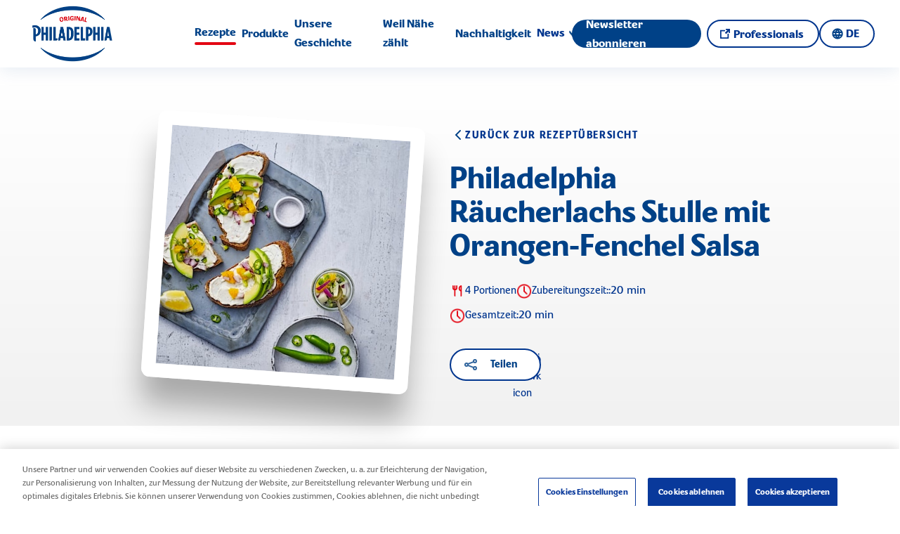

--- FILE ---
content_type: text/html
request_url: https://www.philadelphia.eu/de/rezepte/philadelphia-rucherlachs-stulle-mit-orangen-fenchel-430434/
body_size: 58930
content:
<!DOCTYPE html><html lang="en"><head><meta charSet="utf-8"/><meta http-equiv="x-ua-compatible" content="ie=edge"/><meta name="viewport" content="width=device-width, initial-scale=1, shrink-to-fit=no"/><meta name="generator" content="Gatsby 4.25.9"/><meta data-react-helmet="true" name="viewport" content="width=device-width, initial-scale=1.0, maximum-scale=5.0, user-scalable=yes"/><meta data-react-helmet="true" property="http-equiv" content="text/html; charset=utf-8"/><meta data-react-helmet="true" name="description" content="Philadelphia Räucherlachs Stulle mit Orangen-Fenchel Salsa – frisch, fruchtig und cremig. Jetzt probieren!"/><meta data-react-helmet="true" property="og:title" content="Philadelphia | Rezepte | Philadelphia Räucherlachs Stulle mit Orangen-Fenchel Salsa "/><meta data-react-helmet="true" property="og:description" content="Philadelphia Räucherlachs Stulle mit Orangen-Fenchel Salsa – frisch, fruchtig und cremig. Jetzt probieren!"/><meta data-react-helmet="true" property="og:type" content="website"/><meta data-react-helmet="true" name="og:image"/><meta data-react-helmet="true" name="og:url" content="https://www.philadelphia.eu/de/rezepte/philadelphia-rucherlachs-stulle-mit-orangen-fenchel-430434"/><meta data-react-helmet="true" name="og:site_name" content="Philadelphia"/><meta data-react-helmet="true" name="twitter:card" content="summary"/><meta data-react-helmet="true" name="twitter:creator" content="@gatsbyjs"/><meta data-react-helmet="true" name="twitter:title" content="Philadelphia | Rezepte | Philadelphia Räucherlachs Stulle mit Orangen-Fenchel Salsa "/><meta data-react-helmet="true" name="twitter:description"/><meta data-react-helmet="true" name="twitter:image" content=""/><meta data-react-helmet="true" name="robots" content="index, follow"/><style data-href="/styles.bab9d640d396698aacc0.css" data-identity="gatsby-global-css">@font-face{font-display:swap;font-family:Philadelphia;font-weight:400;src:url(/static/PHILADELPHIA-Regular-a01dcea861f4acd1db70b4ed9ce83e0b.woff) format("woff");unicode-range:u+0000-036f,u+2000-1eff,u+2c00-2fef,u+3000-ffff}@font-face{font-display:swap;font-family:Philadelphia;font-weight:700;src:url(/static/PHILADELPHIA-Bold-f736a6d76a111dd1fcb83712821d23bf.woff) format("woff");unicode-range:u+0000-036f,u+2000-1eff,u+2c00-2fef,u+3000-ffff}@font-face{font-display:swap;font-family:Philadelphia;font-weight:light;src:url(/static/proximanova-light-woff2-e16a3ca4bd68b06dcf9b4bd348e8b24b.woff2) format("woff");unicode-range:u+0370-03ff,u+1f??}@font-face{font-display:swap;font-family:Philadelphia;font-weight:400;src:url(/static/proximanova-regular-woff2-4d76b588b6781308e0d539855eee5c42.woff2) format("woff");unicode-range:u+0370-03ff,u+1f??}@font-face{font-display:swap;font-family:Philadelphia;font-weight:700;src:url(/static/proximanova-bold-woff2-687c32836b74aec39598bb0de8e5b61f.woff2) format("woff");unicode-range:u+0370-03ff,u+1f??}@font-face{font-display:swap;font-family:icofont;src:url(/static/icon-font-ttf-8a20fa5f1706c604b82a7e3f60b95a56.ttf)}@font-face{font-display:swap;font-family:phillyfont;src:url(/static/Philly-b6106038d1ade7a19f272fb08ed08f31.otf) format("Opentype")}
/*
! tailwindcss v3.2.4 | MIT License | https://tailwindcss.com
*/*,:after,:before{border:0 solid;box-sizing:border-box}:after,:before{--tw-content:""}html{-webkit-text-size-adjust:100%;font-feature-settings:normal;font-family:ui-sans-serif,system-ui,-apple-system,BlinkMacSystemFont,Segoe UI,Roboto,Helvetica Neue,Arial,Noto Sans,sans-serif,Apple Color Emoji,Segoe UI Emoji,Segoe UI Symbol,Noto Color Emoji;line-height:1.5;-moz-tab-size:4;-o-tab-size:4;tab-size:4}body{line-height:inherit;margin:0}hr{border-top-width:1px;color:inherit;height:0}abbr:where([title]){-webkit-text-decoration:underline dotted;text-decoration:underline dotted}h1,h2,h3,h4,h5,h6{font-size:inherit;font-weight:inherit}a{color:inherit;text-decoration:inherit}b,strong{font-weight:bolder}code,kbd,pre,samp{font-family:ui-monospace,SFMono-Regular,Menlo,Monaco,Consolas,Liberation Mono,Courier New,monospace;font-size:1em}small{font-size:80%}sub,sup{font-size:75%;line-height:0;position:relative;vertical-align:baseline}sub{bottom:-.25em}sup{top:-.5em}table{border-collapse:collapse;border-color:inherit;text-indent:0}button,input,optgroup,select,textarea{color:inherit;font-family:inherit;font-size:100%;font-weight:inherit;line-height:inherit;margin:0;padding:0}button,select{text-transform:none}[type=button],[type=reset],[type=submit],button{-webkit-appearance:button;background-color:transparent;background-image:none}:-moz-focusring{outline:auto}:-moz-ui-invalid{box-shadow:none}progress{vertical-align:baseline}::-webkit-inner-spin-button,::-webkit-outer-spin-button{height:auto}[type=search]{-webkit-appearance:textfield;outline-offset:-2px}::-webkit-search-decoration{-webkit-appearance:none}::-webkit-file-upload-button{-webkit-appearance:button;font:inherit}summary{display:list-item}blockquote,dd,dl,figure,h1,h2,h3,h4,h5,h6,hr,p,pre{margin:0}fieldset{margin:0}fieldset,legend{padding:0}menu,ol,ul{list-style:none;margin:0;padding:0}textarea{resize:vertical}input::-moz-placeholder,textarea::-moz-placeholder{color:#9ca3af;opacity:1}input::placeholder,textarea::placeholder{color:#9ca3af;opacity:1}[role=button],button{cursor:pointer}:disabled{cursor:default}audio,canvas,embed,iframe,img,object,svg,video{display:block;vertical-align:middle}img,video{height:auto;max-width:100%}[hidden]{display:none}*,:after,:before{--tw-border-spacing-x:0;--tw-border-spacing-y:0;--tw-translate-x:0;--tw-translate-y:0;--tw-rotate:0;--tw-skew-x:0;--tw-skew-y:0;--tw-scale-x:1;--tw-scale-y:1;--tw-pan-x: ;--tw-pan-y: ;--tw-pinch-zoom: ;--tw-scroll-snap-strictness:proximity;--tw-ordinal: ;--tw-slashed-zero: ;--tw-numeric-figure: ;--tw-numeric-spacing: ;--tw-numeric-fraction: ;--tw-ring-inset: ;--tw-ring-offset-width:0px;--tw-ring-offset-color:#fff;--tw-ring-color:rgba(59,130,246,.5);--tw-ring-offset-shadow:0 0 #0000;--tw-ring-shadow:0 0 #0000;--tw-shadow:0 0 #0000;--tw-shadow-colored:0 0 #0000;--tw-blur: ;--tw-brightness: ;--tw-contrast: ;--tw-grayscale: ;--tw-hue-rotate: ;--tw-invert: ;--tw-saturate: ;--tw-sepia: ;--tw-drop-shadow: ;--tw-backdrop-blur: ;--tw-backdrop-brightness: ;--tw-backdrop-contrast: ;--tw-backdrop-grayscale: ;--tw-backdrop-hue-rotate: ;--tw-backdrop-invert: ;--tw-backdrop-opacity: ;--tw-backdrop-saturate: ;--tw-backdrop-sepia: }::backdrop{--tw-border-spacing-x:0;--tw-border-spacing-y:0;--tw-translate-x:0;--tw-translate-y:0;--tw-rotate:0;--tw-skew-x:0;--tw-skew-y:0;--tw-scale-x:1;--tw-scale-y:1;--tw-pan-x: ;--tw-pan-y: ;--tw-pinch-zoom: ;--tw-scroll-snap-strictness:proximity;--tw-ordinal: ;--tw-slashed-zero: ;--tw-numeric-figure: ;--tw-numeric-spacing: ;--tw-numeric-fraction: ;--tw-ring-inset: ;--tw-ring-offset-width:0px;--tw-ring-offset-color:#fff;--tw-ring-color:rgba(59,130,246,.5);--tw-ring-offset-shadow:0 0 #0000;--tw-ring-shadow:0 0 #0000;--tw-shadow:0 0 #0000;--tw-shadow-colored:0 0 #0000;--tw-blur: ;--tw-brightness: ;--tw-contrast: ;--tw-grayscale: ;--tw-hue-rotate: ;--tw-invert: ;--tw-saturate: ;--tw-sepia: ;--tw-drop-shadow: ;--tw-backdrop-blur: ;--tw-backdrop-brightness: ;--tw-backdrop-contrast: ;--tw-backdrop-grayscale: ;--tw-backdrop-hue-rotate: ;--tw-backdrop-invert: ;--tw-backdrop-opacity: ;--tw-backdrop-saturate: ;--tw-backdrop-sepia: }.container{width:100%}@media (min-width:768px){.container{max-width:768px}}@media (min-width:1024px){.container{max-width:1024px}}@media (min-width:1170px){.container{max-width:1170px}}@media (min-width:1280px){.container{max-width:1280px}}@media (min-width:1440px){.container{max-width:1440px}}@media (min-width:1920px){.container{max-width:1920px}}.sr-only{clip:rect(0,0,0,0);border-width:0;height:1px;margin:-1px;overflow:hidden;padding:0;position:absolute;white-space:nowrap;width:1px}.invisible{visibility:hidden}.static{position:static}.fixed{position:fixed}.absolute{position:absolute}.relative{position:relative}.sticky{position:sticky}.inset-0{bottom:0;top:0}.inset-0,.inset-x-0{left:0;right:0}.top-\[481px\]{top:481px}.left-1\/2{left:50%}.-top-3{top:-3px}.top-0{top:0}.bottom-0{bottom:0}.right-0{right:0}.left-\[6\%\]{left:6%}.top-\[7\%\]{top:7%}.top-\[43\%\]{top:43%}.top-\[64\%\]{top:64%}.left-0{left:0}.bottom-\[-52px\]{bottom:-52px}.-right-17{right:-17px}.top-\[-85px\]{top:-85px}.right-10{right:10px}.-top-30{top:-30px}.top-\[-13rem\]{top:-13rem}.right-\[-14px\]{right:-14px}.top-\[-7rem\]{top:-7rem}.top-\[10\%\]{top:10%}.-top-5{top:-5px}.top-\[50\%\]{top:50%}.-left-17{left:-17px}.top-\[65\%\]{top:65%}.left-\[70\%\]{left:70%}.-bottom-90{bottom:-90px}.right-\[70\%\]{right:70%}.right-\[50px\]{right:50px}.right-60{right:60px}.-top-50{top:-50px}.top-auto{top:auto}.-bottom-80{bottom:-80px}.-left-20{left:-20px}.left-auto{left:auto}.right-80{right:80px}.-bottom-\[190px\]{bottom:-190px}.left-10{left:10px}.top-20{top:20px}.right-14{right:14px}.top-\[250px\]{top:250px}.-bottom-\[140px\]{bottom:-140px}.left-30{left:30px}.top-\[75px\]{top:75px}.-top-80{top:-80px}.-right-110{right:-110px}.bottom-30{bottom:30px}.-right-\[125px\]{right:-125px}.-top-15{top:-15px}.bottom-35{bottom:35px}.-left-\[130px\]{left:-130px}.-right-28{right:-28px}.-top-16{top:-16px}.bottom-60{bottom:60px}.bottom-40{bottom:40px}.\!left-\[86\%\]{left:86%!important}.top-\[2\%\]{top:2%}.left-\[80\%\]{left:80%}.left-\[-65px\]{left:-65px}.top-\[82px\]{top:82px}.left-\[-52\%\]{left:-52%}.top-\[20\%\]{top:20%}.top-\[17\%\]{top:17%}.top-\[-10\%\]{top:-10%}.top-\[160px\]{top:160px}.top-10{top:10px}.top-\[70\%\]{top:70%}.top-\[40\%\]{top:40%}.-top-20{top:-20px}.top-\[48\.28\%\]{top:48.28%}.top-\[8\.7\%\]{top:8.7%}.top-\[45\%\]{top:45%}.bottom-10{bottom:10px}.bottom-\[10\%\]{bottom:10%}.left-\[13\%\]{left:13%}.left-\[-50\%\]{left:-50%}.top-\[23\%\]{top:23%}.top-\[-140px\]{top:-140px}.top-\[-52px\]{top:-52px}.bottom-100{bottom:100px}.bottom-25{bottom:25px}.left-\[5\%\]{left:5%}.-top-70{top:-70px}.top-3{top:3px}.-left-\[26px\]{left:-26px}.right-16{right:16px}.top-\[104px\]{top:104px}.top-1\/2{top:50%}.right-4{right:4px}.left-\[62\%\]{left:62%}.left-\[85\%\]{left:85%}.-left-\[14\%\]{left:-14%}.-top-\[10\%\]{top:-10%}.\!left-\[74\%\]{left:74%!important}.-top-\[9\%\]{top:-9%}.right-\[-20px\]{right:-20px}.bottom-\[-20px\]{bottom:-20px}.top-\[116\%\]{top:116%}.left-\[60\%\]{left:60%}.-bottom-\[3\%\]{bottom:-3%}.-bottom-\[7\%\]{bottom:-7%}.-top-40{top:-40px}.bottom-\[117\%\]{bottom:117%}.\!top-\[40\%\]{top:40%!important}.\!left-\[12\%\]{left:12%!important}.top-\[48\%\]{top:48%}.left-\[55\%\]{left:55%}.left-\[2\%\]{left:2%}.top-\[88px\]{top:88px}.top-\[-8px\]{top:-8px}.-top-25{top:-25px}.left-\[-7px\]{left:-7px}.top-5{top:5px}.top-13{top:13px}.bottom-\[-3px\]{bottom:-3px}.bottom-\[1\.4rem\]{bottom:1.4rem}.bottom-80{bottom:80px}.left-\[45\%\]{left:45%}.right-20{right:20px}.top-50{top:50px}.left-\[27px\]{left:27px}.top-\[1px\]{top:1px}.top-\[-2px\]{top:-2px}.isolate{isolation:isolate}.-z-1{z-index:-1}.z-1{z-index:1}.z-100{z-index:100}.z-3{z-index:3}.z-2{z-index:2}.z-20{z-index:20}.z-4{z-index:4}.z-1000{z-index:1000}.z-9{z-index:9}.z-0{z-index:0}.z-40{z-index:40}.z-10{z-index:10}.z-\[999\]{z-index:999}.z-\[200\]{z-index:200}.z-\[105\]{z-index:105}.z-\[9999\]{z-index:9999}.z-\[106\]{z-index:106}.z-999{z-index:999}.float-left{float:left}.float-none{float:none}.clear-both{clear:both}.m-27{margin:27px}.m-auto{margin:auto}.m-1{margin:.25rem}.m-12{margin:12px}.m-10{margin:10px}.m-0{margin:0}.m-5{margin:5px}.mx-auto{margin-left:auto;margin-right:auto}.my-0{margin-bottom:0;margin-top:0}.mx-15{margin-left:15px;margin-right:15px}.mx-20{margin-left:20px;margin-right:20px}.my-20{margin-bottom:20px;margin-top:20px}.mx-\[64px\]{margin-left:64px;margin-right:64px}.my-10{margin-bottom:10px;margin-top:10px}.mx-10{margin-left:10px;margin-right:10px}.my-30{margin-bottom:30px;margin-top:30px}.my-24{margin-bottom:24px;margin-top:24px}.my-\[8px\]{margin-bottom:8px;margin-top:8px}.my-16{margin-bottom:16px;margin-top:16px}.mx-0{margin-left:0;margin-right:0}.my-\[64px\]{margin-bottom:64px;margin-top:64px}.mx-16{margin-left:16px;margin-right:16px}.mx-7{margin-left:7px;margin-right:7px}.\!mx-auto{margin-left:auto!important;margin-right:auto!important}.my-auto{margin-bottom:auto;margin-top:auto}.my-15{margin-bottom:15px;margin-top:15px}.mx-2{margin-left:.5rem;margin-right:.5rem}.my-40{margin-bottom:40px;margin-top:40px}.mx-50{margin-left:50px;margin-right:50px}.mx-\[17\%\]{margin-left:17%;margin-right:17%}.mx-40{margin-left:40px;margin-right:40px}.my-\[72px\]{margin-bottom:72px;margin-top:72px}.mb-16{margin-bottom:16px}.mt-40{margin-top:40px}.mb-32{margin-bottom:32px}.mt-20{margin-top:20px}.mb-30{margin-bottom:30px}.mb-70{margin-bottom:70px}.mt-70{margin-top:70px}.ml-24{margin-left:24px}.ml-10{margin-left:10px}.mr-20{margin-right:20px}.ml-8{margin-left:8px}.mb-8{margin-bottom:8px}.mt-24{margin-top:24px}.mb-50{margin-bottom:50px}.mt-16{margin-top:16px}.mr-\[22px\]{margin-right:22px}.mr-7{margin-right:7px}.mt-25{margin-top:25px}.mt-10{margin-top:10px}.ml-12{margin-left:12px}.mr-19{margin-right:19px}.ml-\[48px\]{margin-left:48px}.mt-11{margin-top:11px}.mb-24{margin-bottom:24px}.mr-10{margin-right:10px}.mb-20{margin-bottom:20px}.mb-\[1px\]{margin-bottom:1px}.mb-15{margin-bottom:15px}.mt-50{margin-top:50px}.mt-\[124px\]{margin-top:124px}.mt-\[210px\]{margin-top:210px}.mb-\[22px\]{margin-bottom:22px}.mt-13{margin-top:13px}.mt-\[60px\]{margin-top:60px}.mt-0{margin-top:0}.mb-5{margin-bottom:5px}.mb-\[2px\]{margin-bottom:2px}.mb-18{margin-bottom:18px}.mb-55{margin-bottom:55px}.mb-60{margin-bottom:60px}.mt-8{margin-top:8px}.mb-19{margin-bottom:19px}.mt-60{margin-top:60px}.mt-30{margin-top:30px}.mb-0{margin-bottom:0}.mb-40{margin-bottom:40px}.-mt-20{margin-top:-20px}.mt-\[330px\]{margin-top:330px}.mt-px{margin-top:1px}.mr-0{margin-right:0}.ml-16{margin-left:16px}.mt-\[-75px\]{margin-top:-75px}.mb-\[64px\]{margin-bottom:64px}.mt-\[165px\]{margin-top:165px}.mb-7{margin-bottom:7px}.mb-14{margin-bottom:14px}.mb-10{margin-bottom:10px}.mt-\[120px\]{margin-top:120px}.mt-5{margin-top:5px}.mt-15{margin-top:15px}.-mb-30{margin-bottom:-30px}.mr-12{margin-right:12px}.mt-\[4\.5px\]{margin-top:4.5px}.mt-1{margin-top:.25rem}.mr-5{margin-right:5px}.mt-\[1px\]{margin-top:1px}.mt-130{margin-top:130px}.mt-32{margin-top:32px}.mb-45{margin-bottom:45px}.-mt-10{margin-top:-10px}.ml-5{margin-left:5px}.ml-15{margin-left:15px}.mb-2{margin-bottom:.5rem}.mb-120{margin-bottom:120px}.mb-12{margin-bottom:12px}.\!mb-24{margin-bottom:24px!important}.mb-\[48px\]{margin-bottom:48px}.mb-\[36px\]{margin-bottom:36px}.mb-21{margin-bottom:21px}.mt-\[-15\%\]{margin-top:-15%}.mt-\[34px\]{margin-top:34px}.mb-\[-8px\]{margin-bottom:-8px}.ml-0{margin-left:0}.mr-30{margin-right:30px}.ml-7{margin-left:7px}.-mt-7{margin-top:-7px}.ml-6{margin-left:6px}.mr-8{margin-right:8px}.mr-6{margin-right:6px}.mt-300{margin-top:300px}.mt-100{margin-top:100px}.mt-14{margin-top:14px}.mt-\[-54px\]{margin-top:-54px}.ml-\[248px\]{margin-left:248px}.ml-\[17\%\]{margin-left:17%}.mb-27{margin-bottom:27px}.mr-0\.5{margin-right:.125rem}.mb-\[72px\]{margin-bottom:72px}.mb-\[34px\]{margin-bottom:34px}.mt-\[88px\]{margin-top:88px}.block{display:block}.inline-block{display:inline-block}.inline{display:inline}.flex{display:flex}.\!flex{display:flex!important}.inline-flex{display:inline-flex}.table{display:table}.grid{display:grid}.inline-grid{display:inline-grid}.hidden{display:none}.h-\[104px\]{height:104px}.h-40{height:40px}.h-auto{height:auto}.h-full{height:100%}.h-56{height:56px}.h-270{height:270px}.\!h-40{height:40px!important}.h-8{height:8px}.h-450{height:450px}.h-\[48px\]{height:48px}.h-\[33px\]{height:33px}.h-32{height:32px}.h-\[5\%\]{height:5%}.h-\[80\%\]{height:80%}.h-\[282px\]{height:282px}.h-min{height:-moz-min-content;height:min-content}.h-140{height:140px}.\!h-38{height:38px!important}.h-\[324px\]{height:324px}.h-\[410px\]{height:410px}.h-\[115\%\]{height:115%}.h-\[210px\]{height:210px}.h-\[430px\]{height:430px}.h-400{height:400px}.h-\[228px\]{height:228px}.h-\[370px\]{height:370px}.h-\[540px\]{height:540px}.h-\[379px\]{height:379px}.h-\[350px\]{height:350px}.h-300{height:300px}.h-\[500px\]{height:500px}.h-\[171px\]{height:171px}.h-\[260px\]{height:260px}.h-388{height:388px}.h-\[70px\]{height:70px}.h-\[360px\]{height:360px}.h-\[58px\]{height:58px}.h-25{height:25px}.h-\[30rem\]{height:30rem}.h-21{height:21px}.h-30{height:30px}.h-\[66px\]{height:66px}.h-222{height:222px}.h-\[170px\]{height:170px}.h-\[236px\]{height:236px}.h-\[92px\]{height:92px}.h-22{height:22px}.h-\[32px\]{height:32px}.h-256{height:256px}.h-\[50px\]{height:50px}.h-\[39px\]{height:39px}.h-\[330px\]{height:330px}.h-120{height:120px}.h-15{height:15px}.h-\[88px\]{height:88px}.h-\[68px\]{height:68px}.h-10{height:10px}.h-\[378px\]{height:378px}.h-\[465px\]{height:465px}.h-24{height:24px}.h-\[67px\]{height:67px}.h-\[158px\]{height:158px}.h-\[64px\]{height:64px}.h-13{height:13px}.h-\[314px\]{height:314px}.h-12{height:12px}.h-fit{height:-moz-fit-content;height:fit-content}.h-\[355px\]{height:355px}.h-\[4px\]{height:4px}.h-240{height:240px}.h-20{height:20px}.h-screen{height:100vh}.h-60{height:60px}.max-h-720{max-height:720px}.max-h-full{max-height:100%}.max-h-\[64px\]{max-height:64px}.max-h-\[33px\]{max-height:33px}.max-h-\[350px\]{max-height:350px}.max-h-\[0\]{max-height:0}.max-h-\[56px\]{max-height:56px}.max-h-\[284px\]{max-height:284px}.max-h-\[87px\]{max-height:87px}.max-h-\[150px\]{max-height:150px}.max-h-\[132px\]{max-height:132px}.max-h-\[450px\]{max-height:450px}.max-h-\[379px\]{max-height:379px}.max-h-\[602px\]{max-height:602px}.max-h-30{max-height:30px}.max-h-\[324px\]{max-height:324px}.max-h-\[465px\]{max-height:465px}.max-h-0{max-height:0}.min-h-\[24vh\]{min-height:24vh}.min-h-\[100px\]{min-height:100px}.min-h-420{min-height:420px}.min-h-720{min-height:720px}.min-h-\[56px\]{min-height:56px}.min-h-\[712px\]{min-height:712px}.min-h-\[560px\]{min-height:560px}.min-h-\[180px\]{min-height:180px}.min-h-\[48px\]{min-height:48px}.min-h-\[602px\]{min-height:602px}.min-h-\[50px\]{min-height:50px}.min-h-full{min-height:100%}.min-h-\[500px\]{min-height:500px}.min-h-\[400px\]{min-height:400px}.min-h-\[200px\]{min-height:200px}.min-h-60{min-height:60px}.w-full{width:100%}.w-1\/2{width:50%}.w-40{width:40px}.\!w-full{width:100%!important}.w-270{width:270px}.\!w-40{width:40px!important}.w-500{width:500px}.w-14{width:14px}.w-\[59px\]{width:59px}.w-\[96\%\]{width:96%}.w-32{width:32px}.w-\[25\%\]{width:25%}.w-\[80\%\]{width:80%}.w-\[95px\]{width:95px}.w-240{width:240px}.w-\[223px\]{width:223px}.w-\[195px\]{width:195px}.w-auto{width:auto}.w-\[90\%\]{width:90%}.\!w-38{width:38px!important}.w-\[348px\]{width:348px}.w-\[323px\]{width:323px}.w-2\/3{width:66.666667%}.w-\[70\%\]{width:70%}.w-\[650px\]{width:650px}.w-\[354px\]{width:354px}.w-\[700px\]{width:700px}.w-\[70px\]{width:70px}.w-\[28\%\]{width:28%}.w-300{width:300px}.w-\[360px\]{width:360px}.w-\[296px\]{width:296px}.w-3\/4{width:75%}.w-\[150px\]{width:150px}.w-25{width:25px}.w-21{width:21px}.w-1\/3{width:33.333333%}.w-30{width:30px}.w-615{width:615px}.w-\[680px\]{width:680px}.w-\[48px\]{width:48px}.w-1170{width:1170px}.w-680{width:680px}.w-388{width:388px}.w-\[236px\]{width:236px}.w-\[92px\]{width:92px}.w-22{width:22px}.w-0{width:0}.w-256{width:256px}.w-\[39px\]{width:39px}.w-\[382px\]{width:382px}.w-120{width:120px}.w-\[62\%\]{width:62%}.w-\[30\%\]{width:30%}.w-\[180px\]{width:180px}.w-15{width:15px}.w-\[170px\]{width:170px}.w-\[285px\]{width:285px}.w-fit{width:-moz-fit-content;width:fit-content}.w-4\/5{width:80%}.w-12{width:12px}.w-50{width:50px}.w-24{width:24px}.w-\[310px\]{width:310px}.w-\[88\%\]{width:88%}.w-\[95\%\]{width:95%}.w-\[22rem\]{width:22rem}.w-140{width:140px}.w-\[143px\]{width:143px}.w-\[160px\]{width:160px}.w-\[54\%\]{width:54%}.w-2\/5{width:40%}.w-\[314px\]{width:314px}.w-\[228px\]{width:228px}.w-\[85\%\]{width:85%}.w-\[60\%\]{width:60%}.w-\[239px\]{width:239px}.w-\[355px\]{width:355px}.w-\[24px\]{width:24px}.\!w-\[28px\]{width:28px!important}.w-\[235px\]{width:235px}.w-\[240px\]{width:240px}.w-\[65px\]{width:65px}.w-\[214px\]{width:214px}.w-720{width:720px}.w-\[600px\]{width:600px}.w-20{width:20px}.w-770{width:770px}.min-w-170{min-width:170px}.min-w-\[140px\]{min-width:140px}.min-w-\[145px\]{min-width:145px}.min-w-\[162px\]{min-width:162px}.min-w-\[160px\]{min-width:160px}.min-w-\[209px\]{min-width:209px}.min-w-\[324px\]{min-width:324px}.min-w-\[181px\]{min-width:181px}.min-w-\[130px\]{min-width:130px}.min-w-\[85\%\]{min-width:85%}.min-w-\[131px\]{min-width:131px}.max-w-\[375px\]{max-width:375px}.max-w-1024{max-width:1024px}.max-w-full{max-width:100%}.max-w-680{max-width:680px}.max-w-\[1202px\]{max-width:1202px}.max-w-\[690px\]{max-width:690px}.max-w-\[600px\]{max-width:600px}.max-w-\[258px\]{max-width:258px}.max-w-1170{max-width:1170px}.max-w-\[850px\]{max-width:850px}.max-w-\[430px\]{max-width:430px}.max-w-\[730px\]{max-width:730px}.max-w-\[820px\]{max-width:820px}.max-w-\[360px\]{max-width:360px}.max-w-\[75px\]{max-width:75px}.max-w-\[62px\]{max-width:62px}.max-w-\[250px\]{max-width:250px}.max-w-\[30px\]{max-width:30px}.max-w-\[160px\]{max-width:160px}.max-w-\[400px\]{max-width:400px}.max-w-\[320px\]{max-width:320px}.max-w-\[409px\]{max-width:409px}.max-w-\[309px\]{max-width:309px}.max-w-\[268px\]{max-width:268px}.max-w-\[385px\]{max-width:385px}.max-w-\[336px\]{max-width:336px}.max-w-\[290px\]{max-width:290px}.max-w-\[88px\]{max-width:88px}.max-w-\[583px\]{max-width:583px}.max-w-\[337px\]{max-width:337px}.max-w-\[1440px\]{max-width:1440px}.max-w-\[343px\]{max-width:343px}.max-w-\[296px\]{max-width:296px}.max-w-\[248px\]{max-width:248px}.max-w-3xl{max-width:48rem}.max-w-\[90\%\]{max-width:90%}.max-w-1920{max-width:1920px}.max-w-\[1032px\]{max-width:1032px}.max-w-\[1030px\]{max-width:1030px}.max-w-\[1192px\]{max-width:1192px}.max-w-\[240px\]{max-width:240px}.max-w-\[345px\]{max-width:345px}.max-w-\[80\%\]{max-width:80%}.flex-1{flex:1 1 0%}.flex-\[1\]{flex:1}.shrink{flex-shrink:1}.grow-0{flex-grow:0}.basis-1\/2{flex-basis:50%}.border-collapse{border-collapse:collapse}.border-separate{border-collapse:separate}.border-spacing-0{--tw-border-spacing-x:0px;--tw-border-spacing-y:0px;border-spacing:var(--tw-border-spacing-x) var(--tw-border-spacing-y)}.-translate-x-1\/2,.-translate-x-\[50\%\]{--tw-translate-x:-50%}.-translate-x-1\/2,.-translate-x-\[50\%\],.-translate-y-\[43\%\]{transform:translate(var(--tw-translate-x),var(--tw-translate-y)) rotate(var(--tw-rotate)) skewX(var(--tw-skew-x)) skewY(var(--tw-skew-y)) scaleX(var(--tw-scale-x)) scaleY(var(--tw-scale-y))}.-translate-y-\[43\%\]{--tw-translate-y:-43%}.-translate-y-\[60\%\]{--tw-translate-y:-60%}.-translate-y-\[50\%\],.-translate-y-\[60\%\]{transform:translate(var(--tw-translate-x),var(--tw-translate-y)) rotate(var(--tw-rotate)) skewX(var(--tw-skew-x)) skewY(var(--tw-skew-y)) scaleX(var(--tw-scale-x)) scaleY(var(--tw-scale-y))}.-translate-y-\[50\%\]{--tw-translate-y:-50%}.translate-x-\[-50\%\]{--tw-translate-x:-50%}.translate-x-\[-50\%\],.translate-y-0{transform:translate(var(--tw-translate-x),var(--tw-translate-y)) rotate(var(--tw-rotate)) skewX(var(--tw-skew-x)) skewY(var(--tw-skew-y)) scaleX(var(--tw-scale-x)) scaleY(var(--tw-scale-y))}.translate-y-0{--tw-translate-y:0px}.-translate-y-\[17\%\]{--tw-translate-y:-17%;transform:translate(var(--tw-translate-x),var(--tw-translate-y)) rotate(var(--tw-rotate)) skewX(var(--tw-skew-x)) skewY(var(--tw-skew-y)) scaleX(var(--tw-scale-x)) scaleY(var(--tw-scale-y))}.-translate-y-1\/2,.translate-y-\[-50\%\]{--tw-translate-y:-50%}.-translate-y-1\/2,.translate-y-\[-32px\],.translate-y-\[-50\%\]{transform:translate(var(--tw-translate-x),var(--tw-translate-y)) rotate(var(--tw-rotate)) skewX(var(--tw-skew-x)) skewY(var(--tw-skew-y)) scaleX(var(--tw-scale-x)) scaleY(var(--tw-scale-y))}.translate-y-\[-32px\]{--tw-translate-y:-32px}.rotate-45{--tw-rotate:45deg}.rotate-0,.rotate-45{transform:translate(var(--tw-translate-x),var(--tw-translate-y)) rotate(var(--tw-rotate)) skewX(var(--tw-skew-x)) skewY(var(--tw-skew-y)) scaleX(var(--tw-scale-x)) scaleY(var(--tw-scale-y))}.rotate-0{--tw-rotate:0deg}.rotate-4{--tw-rotate:4deg}.-rotate-4,.rotate-4{transform:translate(var(--tw-translate-x),var(--tw-translate-y)) rotate(var(--tw-rotate)) skewX(var(--tw-skew-x)) skewY(var(--tw-skew-y)) scaleX(var(--tw-scale-x)) scaleY(var(--tw-scale-y))}.-rotate-4{--tw-rotate:-4deg}.rotate-12{--tw-rotate:12deg}.rotate-12,.rotate-5{transform:translate(var(--tw-translate-x),var(--tw-translate-y)) rotate(var(--tw-rotate)) skewX(var(--tw-skew-x)) skewY(var(--tw-skew-y)) scaleX(var(--tw-scale-x)) scaleY(var(--tw-scale-y))}.rotate-5{--tw-rotate:5deg}.rotate-9{--tw-rotate:9deg}.-rotate-180,.rotate-9{transform:translate(var(--tw-translate-x),var(--tw-translate-y)) rotate(var(--tw-rotate)) skewX(var(--tw-skew-x)) skewY(var(--tw-skew-y)) scaleX(var(--tw-scale-x)) scaleY(var(--tw-scale-y))}.-rotate-180{--tw-rotate:-180deg}.scale-\[2\.2\]{--tw-scale-x:2.2;--tw-scale-y:2.2}.scale-\[2\.2\],.scale-\[2\]{transform:translate(var(--tw-translate-x),var(--tw-translate-y)) rotate(var(--tw-rotate)) skewX(var(--tw-skew-x)) skewY(var(--tw-skew-y)) scaleX(var(--tw-scale-x)) scaleY(var(--tw-scale-y))}.scale-\[2\]{--tw-scale-x:2;--tw-scale-y:2}.scale-110{--tw-scale-x:1.1;--tw-scale-y:1.1}.scale-100,.scale-110{transform:translate(var(--tw-translate-x),var(--tw-translate-y)) rotate(var(--tw-rotate)) skewX(var(--tw-skew-x)) skewY(var(--tw-skew-y)) scaleX(var(--tw-scale-x)) scaleY(var(--tw-scale-y))}.scale-100{--tw-scale-x:1;--tw-scale-y:1}.cursor-pointer{cursor:pointer}.resize{resize:both}.scroll-mt-100{scroll-margin-top:100px}.list-inside{list-style-position:inside}.list-decimal{list-style-type:decimal}.list-disc{list-style-type:disc}.appearance-none{-webkit-appearance:none;-moz-appearance:none;appearance:none}.grid-flow-col{grid-auto-flow:column}.grid-cols-6{grid-template-columns:repeat(6,minmax(0,1fr))}.grid-cols-1{grid-template-columns:repeat(1,minmax(0,1fr))}.grid-cols-2{grid-template-columns:repeat(2,minmax(0,1fr))}.grid-cols-\[auto_auto\]{grid-template-columns:auto auto}.grid-rows-4{grid-template-rows:repeat(4,minmax(0,1fr))}.flex-row{flex-direction:row}.flex-row-reverse{flex-direction:row-reverse}.flex-col{flex-direction:column}.flex-col-reverse{flex-direction:column-reverse}.flex-wrap{flex-wrap:wrap}.flex-wrap-reverse{flex-wrap:wrap-reverse}.flex-nowrap{flex-wrap:nowrap}.content-center{align-content:center}.items-start{align-items:flex-start}.items-end{align-items:flex-end}.items-center{align-items:center}.items-stretch{align-items:stretch}.justify-start{justify-content:flex-start}.justify-end{justify-content:flex-end}.justify-center{justify-content:center}.justify-between{justify-content:space-between}.justify-around{justify-content:space-around}.gap-16{gap:16px}.gap-8{gap:8px}.gap-10{gap:10px}.gap-\[55px\]{gap:55px}.gap-4{gap:4px}.gap-18{gap:18px}.gap-\[1\.4\%\]{gap:1.4%}.gap-12{gap:12px}.gap-20{gap:20px}.gap-15{gap:15px}.gap-40{gap:40px}.gap-30{gap:30px}.gap-11{gap:11px}.gap-5{gap:5px}.gap-\[48px\]{gap:48px}.gap-\[2\%\]{gap:2%}.gap-7{gap:7px}.gap-32{gap:32px}.gap-2{gap:.5rem}.gap-y-32{row-gap:32px}.gap-x-3{-moz-column-gap:3px;column-gap:3px}.gap-x-10{-moz-column-gap:10px;column-gap:10px}.gap-y-40{row-gap:40px}.gap-x-\[8\%\]{-moz-column-gap:8%;column-gap:8%}.gap-y-10{row-gap:10px}.gap-x-40{-moz-column-gap:40px;column-gap:40px}.gap-x-1\.5{-moz-column-gap:.375rem;column-gap:.375rem}.gap-x-1{-moz-column-gap:.25rem;column-gap:.25rem}.gap-x-\[4\%\]{-moz-column-gap:4%;column-gap:4%}.gap-x-\[3\%\]{-moz-column-gap:3%;column-gap:3%}.space-y-10>:not([hidden])~:not([hidden]){--tw-space-y-reverse:0;margin-bottom:calc(10px*var(--tw-space-y-reverse));margin-top:calc(10px*(1 - var(--tw-space-y-reverse)))}.self-start{align-self:flex-start}.self-end{align-self:flex-end}.self-center{align-self:center}.overflow-auto{overflow:auto}.overflow-hidden{overflow:hidden}.overflow-y-auto{overflow-y:auto}.overflow-x-hidden{overflow-x:hidden}.overflow-x-clip{overflow-x:clip}.overflow-x-scroll{overflow-x:scroll}.whitespace-normal{white-space:normal}.whitespace-nowrap{white-space:nowrap}.break-normal{overflow-wrap:normal;word-break:normal}.break-all{word-break:break-all}.break-keep{word-break:keep-all}.rounded-none{border-radius:0}.rounded-12{border-radius:12px}.rounded-32{border-radius:32px}.rounded-full{border-radius:9999px}.rounded-100{border-radius:100px}.rounded-10{border-radius:10px}.rounded-5{border-radius:5px}.rounded-\[50\%\]{border-radius:50%}.rounded-20{border-radius:20px}.rounded-30{border-radius:30px}.rounded-16{border-radius:16px}.rounded-40{border-radius:40px}.rounded-25{border-radius:25px}.rounded-50{border-radius:50px}.rounded-\[6\.50709px\]{border-radius:6.50709px}.rounded-8{border-radius:8px}.rounded{border-radius:.25rem}.rounded-6{border-radius:6px}.rounded-b-32{border-bottom-left-radius:32px;border-bottom-right-radius:32px}.rounded-b-30{border-bottom-left-radius:30px;border-bottom-right-radius:30px}.rounded-t-20{border-top-left-radius:20px;border-top-right-radius:20px}.rounded-l-20{border-top-left-radius:20px}.rounded-b-20,.rounded-l-20{border-bottom-left-radius:20px}.rounded-b-20{border-bottom-right-radius:20px}.rounded-l-30{border-bottom-left-radius:30px;border-top-left-radius:30px}.rounded-r-30{border-bottom-right-radius:30px;border-top-right-radius:30px}.border-10{border-width:10px}.border{border-width:1px}.border-\[12px\]{border-width:12px}.border-2{border-width:2px}.border-\[3px\]{border-width:3px}.border-1{border-width:1px}.border-\[13px\]{border-width:13px}.border-4{border-width:4px}.border-5{border-width:5px}.border-8{border-width:8px}.border-b-4{border-bottom-width:4px}.border-t-3{border-top-width:3px}.border-t-4{border-top-width:4px}.border-b-2{border-bottom-width:2px}.border-b-1{border-bottom-width:1px}.border-solid{border-style:solid}.border-white{--tw-border-opacity:1;border-color:rgb(255 255 255/var(--tw-border-opacity))}.border-philadelphiaLightGrey{--tw-border-opacity:1;border-color:rgb(241 241 241/var(--tw-border-opacity))}.border-darkBlue{--tw-border-opacity:1;border-color:rgb(0 53 142/var(--tw-border-opacity))}.border-philadelphiaRed{--tw-border-opacity:1;border-color:rgb(227 6 19/var(--tw-border-opacity))}.\!border-blueText{--tw-border-opacity:1!important;border-color:rgb(0 65 135/var(--tw-border-opacity))!important}.border-borderGrey{--tw-border-opacity:1;border-color:rgb(211 213 230/var(--tw-border-opacity))}.border-transparent{border-color:transparent}.border-inputBrdr{--tw-border-opacity:1;border-color:rgb(151 151 151/var(--tw-border-opacity))}.border-blueText{--tw-border-opacity:1;border-color:rgb(0 65 135/var(--tw-border-opacity))}.border-philadelphiaGrey{--tw-border-opacity:1;border-color:rgb(117 111 133/var(--tw-border-opacity))}.border-philadelphiaSky{--tw-border-opacity:1;border-color:rgb(83 193 232/var(--tw-border-opacity))}.border-b-philadelphiaSky{--tw-border-opacity:1;border-bottom-color:rgb(83 193 232/var(--tw-border-opacity))}.bg-white{--tw-bg-opacity:1;background-color:rgb(255 255 255/var(--tw-bg-opacity))}.bg-philadelphiaLightGrey{--tw-bg-opacity:1;background-color:rgb(241 241 241/var(--tw-bg-opacity))}.bg-lightRed{background-color:#e306131a}.bg-purple{--tw-bg-opacity:1;background-color:rgb(114 77 141/var(--tw-bg-opacity))}.bg-philadelphiaBlue{--tw-bg-opacity:1;background-color:rgb(0 65 135/var(--tw-bg-opacity))}.\!bg-white{--tw-bg-opacity:1!important;background-color:rgb(255 255 255/var(--tw-bg-opacity))!important}.bg-bgRose{background-color:rgba(252,230,231,.8)}.bg-blueText{--tw-bg-opacity:1;background-color:rgb(0 65 135/var(--tw-bg-opacity))}.bg-black{--tw-bg-opacity:1;background-color:rgb(0 0 0/var(--tw-bg-opacity))}.bg-darkBlue{--tw-bg-opacity:1;background-color:rgb(0 53 142/var(--tw-bg-opacity))}.bg-\[\#00339f\]{--tw-bg-opacity:1;background-color:rgb(0 51 159/var(--tw-bg-opacity))}.bg-slate-900\/70{background-color:rgba(15,23,42,.7)}.bg-philadelphiaRed{--tw-bg-opacity:1;background-color:rgb(227 6 19/var(--tw-bg-opacity))}.bg-lightRose{background-color:rgba(226,7,20,.04)}.bg-arrowBg{background-color:#00000080}.bg-greyLightSmoke{--tw-bg-opacity:1;background-color:rgb(247 247 247/var(--tw-bg-opacity))}.bg-transparent{background-color:transparent}.bg-lighterBlue{--tw-bg-opacity:1;background-color:rgb(91 194 231/var(--tw-bg-opacity))}.bg-\[\#00329f\]{--tw-bg-opacity:1;background-color:rgb(0 50 159/var(--tw-bg-opacity))}.\!bg-transparent{background-color:transparent!important}.bg-lightGray{--tw-bg-opacity:1;background-color:rgb(209 210 212/var(--tw-bg-opacity))}.bg-\[\#36236a\]{--tw-bg-opacity:1;background-color:rgb(54 35 106/var(--tw-bg-opacity))}.bg-translucentBlue{background-color:#00358ef5}.bg-opacity-\[0\.65\]{--tw-bg-opacity:0.65}.bg-opacity-75{--tw-bg-opacity:0.75}.bg-opacity-20{--tw-bg-opacity:0.2}.bg-mmmTxtMobile{background-image:url([data-uri])}.bg-topToBottomGrey{background-image:linear-gradient(180deg,#f1f1f1,#fff)}.bg-Sustainibility{background-image:url(/static/sustainibiltiyBgImage-c6734fa6efad894f68a3cfaec78a9098.png)}.bg-blueGradToRight,.bg-blueGradToleft{background-image:linear-gradient(90deg,#002967,#004187)}.bg-shareIconBlue{background-image:url([data-uri])}.bg-gradient-to-r{background-image:linear-gradient(to right,var(--tw-gradient-stops))}.bg-arrowLeft{background-image:url([data-uri])}.bg-bottomToTopGrey{background-image:linear-gradient(180deg,#fff,#f1f1f1)}.\!bg-none{background-image:none!important}.bg-\[url\(\'\.\.\/assests\/icons\/arrow-right\.png\'\)\]{background-image:url([data-uri])}.bg-footerGradientBg{background-image:linear-gradient(180deg,#002967,#004187)}.bg-blueGradient{background-image:linear-gradient(180deg,#002967,#014187)}.bg-dropDownArrow{background-image:url([data-uri])}.bg-toRightBlueGradient{background-image:linear-gradient(90deg,#012b69,#014187)}.from-\[\#002967\]{--tw-gradient-from:#002967;--tw-gradient-to:rgba(0,41,103,0);--tw-gradient-stops:var(--tw-gradient-from),var(--tw-gradient-to)}.to-philadelphiaBlue{--tw-gradient-to:#004187}.bg-cover{background-size:cover}.bg-\[length\:100\%_100\%\]{background-size:100% 100%}.bg-contain{background-size:contain}.bg-\[length\:24px_24px\]{background-size:24px 24px}.bg-\[length\:100\%_1px\]{background-size:100% 1px}.bg-\[length\:235px_89px\]{background-size:235px 89px}.bg-clip-padding{background-clip:padding-box}.bg-left-top{background-position:0 0}.bg-\[center_left_1rem\]{background-position:center left 1rem}.bg-center{background-position:50%}.bg-\[center_48px\]{background-position:center 48px}.bg-left{background-position:0}.bg-\[140px_center\]{background-position:140px}.bg-right{background-position:100%}.bg-no-repeat{background-repeat:no-repeat}.object-contain{-o-object-fit:contain;object-fit:contain}.object-cover{-o-object-fit:cover;object-fit:cover}.object-top{-o-object-position:top;object-position:top}.p-10{padding:10px}.p-20{padding:20px}.p-18{padding:18px}.p-3{padding:3px}.p-24{padding:24px}.p-15{padding:15px}.p-16{padding:16px}.p-8{padding:8px}.p-25{padding:25px}.p-1{padding:.25rem}.p-0{padding:0}.p-12{padding:12px}.p-\[8px\]{padding:8px}.p-40{padding:40px}.p-5{padding:5px}.p-13{padding:13px}.p-14{padding:14px}.p-30{padding:30px}.px-16{padding-left:16px;padding-right:16px}.py-40{padding-bottom:40px;padding-top:40px}.py-10{padding-bottom:10px;padding-top:10px}.py-12{padding-bottom:12px;padding-top:12px}.px-24{padding-left:24px;padding-right:24px}.px-40{padding-left:40px;padding-right:40px}.px-2{padding-left:.5rem;padding-right:.5rem}.py-8{padding-bottom:8px;padding-top:8px}.px-15{padding-left:15px;padding-right:15px}.py-\[9px\]{padding-bottom:9px;padding-top:9px}.px-19{padding-left:19px;padding-right:19px}.px-10{padding-left:10px;padding-right:10px}.px-8{padding-left:8px;padding-right:8px}.px-20{padding-left:20px;padding-right:20px}.px-33{padding-left:33px;padding-right:33px}.py-\[53px\]{padding-bottom:53px;padding-top:53px}.py-20{padding-bottom:20px;padding-top:20px}.py-50{padding-bottom:50px;padding-top:50px}.py-25{padding-bottom:25px;padding-top:25px}.px-12{padding-left:12px;padding-right:12px}.py-30{padding-bottom:30px;padding-top:30px}.py-15{padding-bottom:15px;padding-top:15px}.px-0{padding-left:0;padding-right:0}.px-13{padding-left:13px;padding-right:13px}.px-\[2px\]{padding-left:2px;padding-right:2px}.\!py-\[9px\]{padding-bottom:9px!important;padding-top:9px!important}.px-18{padding-left:18px;padding-right:18px}.py-70{padding-bottom:70px;padding-top:70px}.py-3{padding-bottom:3px;padding-top:3px}.py-6{padding-bottom:6px;padding-top:6px}.py-5{padding-bottom:5px;padding-top:5px}.\!py-14{padding-bottom:14px!important;padding-top:14px!important}.px-\[6\%\]{padding-left:6%;padding-right:6%}.py-\[64px\]{padding-bottom:64px;padding-top:64px}.px-25{padding-left:25px;padding-right:25px}.\!py-17{padding-bottom:17px!important;padding-top:17px!important}.py-19{padding-bottom:19px;padding-top:19px}.py-0{padding-bottom:0;padding-top:0}.py-\[0\.1rem\]{padding-bottom:.1rem;padding-top:.1rem}.px-\[4px\]{padding-left:4px;padding-right:4px}.px-14{padding-left:14px;padding-right:14px}.px-60{padding-left:60px;padding-right:60px}.\!px-\[22px\]{padding-left:22px!important;padding-right:22px!important}.px-3{padding-left:3px;padding-right:3px}.py-1\.5{padding-bottom:.375rem;padding-top:.375rem}.py-1{padding-bottom:.25rem;padding-top:.25rem}.py-13{padding-bottom:13px;padding-top:13px}.py-17{padding-bottom:17px;padding-top:17px}.pt-40{padding-top:40px}.pt-10{padding-top:10px}.pt-\[2rem\]{padding-top:2rem}.pl-0{padding-left:0}.pb-15{padding-bottom:15px}.pt-25{padding-top:25px}.pb-50{padding-bottom:50px}.pl-16{padding-left:16px}.pl-\[26px\]{padding-left:26px}.pr-24{padding-right:24px}.pt-32{padding-top:32px}.pb-20{padding-bottom:20px}.pb-40{padding-bottom:40px}.pl-\[48px\]{padding-left:48px}.pr-\[64px\]{padding-right:64px}.pr-20{padding-right:20px}.pt-75{padding-top:75px}.pb-\[130px\]{padding-bottom:130px}.pt-60{padding-top:60px}.pt-80{padding-top:80px}.pb-\[70px\]{padding-bottom:70px}.pb-30{padding-bottom:30px}.pt-50{padding-top:50px}.pt-\[144px\]{padding-top:144px}.pb-10{padding-bottom:10px}.pb-14{padding-bottom:14px}.pt-\[82px\]{padding-top:82px}.pb-60{padding-bottom:60px}.pb-16{padding-bottom:16px}.pb-0{padding-bottom:0}.pb-25{padding-bottom:25px}.pt-90{padding-top:90px}.pb-21{padding-bottom:21px}.pt-\[85px\]{padding-top:85px}.pl-20{padding-left:20px}.pt-30{padding-top:30px}.pr-30{padding-right:30px}.pt-35{padding-top:35px}.pb-\[1\.1em\]{padding-bottom:1.1em}.pt-110{padding-top:110px}.\!pl-\[48px\]{padding-left:48px!important}.pr-\[100px\]{padding-right:100px}.pl-15{padding-left:15px}.pb-\[52px\]{padding-bottom:52px}.pt-24{padding-top:24px}.pt-7{padding-top:7px}.\!pt-13{padding-top:13px!important}.\!pb-13{padding-bottom:13px!important}.pt-0{padding-top:0}.pl-25{padding-left:25px}.pr-50{padding-right:50px}.pt-20{padding-top:20px}.pt-15{padding-top:15px}.pt-8{padding-top:8px}.pb-13{padding-bottom:13px}.pt-16{padding-top:16px}.pb-\[10rem\]{padding-bottom:10rem}.pb-12{padding-bottom:12px}.pl-50{padding-left:50px}.pr-15{padding-right:15px}.pb-0\.5{padding-bottom:.125rem}.pb-6{padding-bottom:6px}.pr-10{padding-right:10px}.pl-5{padding-left:5px}.text-left{text-align:left}.text-center{text-align:center}.text-right{text-align:right}.text-justify{text-align:justify}.text-end{text-align:end}.align-middle{vertical-align:middle}.font-phillyfont{font-family:phillyfont}.text-48{font-size:3rem}.text-28{font-size:1.75rem}.text-15{font-size:.9375rem}.text-40{font-size:2.5rem}.text-18{font-size:1.125rem}.text-24{font-size:1.5rem}.text-30{font-size:1.875rem}.text-32{font-size:2rem}.text-22{font-size:1.375rem}.text-16{font-size:1rem}.text-64{font-size:4rem}.text-36{font-size:2.25rem}.text-12{font-size:.75rem}.text-14{font-size:.875rem}.text-\[90px\]{font-size:90px}.text-20{font-size:1.25rem}.text-\[45px\]{font-size:45px}.text-\[43px\]{font-size:43px}.text-xl{font-size:1.25rem;line-height:1.75rem}.text-sm{font-size:.875rem;line-height:1.25rem}.text-23{font-size:1.438rem}.text-3xl{font-size:1.875rem;line-height:2.25rem}.text-\[35px\]{font-size:35px}.text-47{font-size:2.938rem}.text-\[46px\]{font-size:46px}.text-25{font-size:1.5625rem}.text-11{font-size:.688rem}.text-2xl{font-size:1.5rem;line-height:2rem}.text-lg{font-size:1.125rem;line-height:1.75rem}.text-21{font-size:1.313rem}.text-17{font-size:.813rem}.text-60{font-size:3.75rem}.text-\[18\.75px\]{font-size:18.75px}.text-13{font-size:.813rem}.text-6xl{font-size:3.75rem;line-height:1}.text-\[39px\]{font-size:39px}.text-42{font-size:2.625rem}.text-\[33px\]{font-size:33px}.text-50{font-size:3.125rem}.text-\[31px\]{font-size:31px}.text-base{font-size:1rem;line-height:1.5rem}.text-11\.5{font-size:.719rem}.font-bold{font-weight:700}.font-normal{font-weight:400}.font-medium{font-weight:500}.uppercase{text-transform:uppercase}.leading-none{line-height:1}.leading-38{line-height:2.375rem}.leading-narrow{line-height:1.2}.leading-normal{line-height:1.5}.leading-14{line-height:.875rem}.leading-21{line-height:1.313rem}.leading-28{line-height:1.75rem}.leading-\[1\.3\]{line-height:1.3}.leading-\[1\.15\]{line-height:1.15}.leading-\[1\.1\]{line-height:1.1}.leading-22{line-height:1.375rem}.leading-40{line-height:2.5rem}.leading-20{line-height:1.25rem}.leading-\[49px\]{line-height:49px}.leading-30{line-height:1.875rem}.leading-snug{line-height:1.375}.leading-\[34\.5px\]{line-height:34.5px}.leading-\[37\.5px\]{line-height:37.5px}.leading-48{line-height:3rem}.leading-\[50\.75px\]{line-height:50.75px}.leading-7{line-height:1.75rem}.leading-\[38\.4px\]{line-height:38.4px}.leading-\[19\.2px\]{line-height:19.2px}.leading-\[50px\]{line-height:50px}.leading-26{line-height:1.625rem}.leading-\[46\.8px\]{line-height:46.8px}.leading-\[23\.8px\]{line-height:23.8px}.leading-\[26\.25px\]{line-height:26.25px}.leading-16{line-height:1rem}.leading-\[0\]{line-height:0}.leading-27{line-height:1.688rem}.leading-5{line-height:1.25rem}.leading-10{line-height:2.5rem}.leading-\[43px\]{line-height:43px}.leading-relaxed{line-height:1.625}.leading-\[39px\]{line-height:39px}.leading-\[1\.5em\]{line-height:1.5em}.leading-\[46px\]{line-height:46px}.leading-\[1\.15em\]{line-height:1.15em}.leading-4{line-height:1rem}.leading-18{line-height:1.125rem}.tracking-wide{letter-spacing:.025em}.tracking-\[0\],.tracking-normal{letter-spacing:0}.tracking-\[1px\]{letter-spacing:1px}.tracking-widest{letter-spacing:.1em}.tracking-\[0\.07em\]{letter-spacing:.07em}.tracking-tight{letter-spacing:-.025em}.tracking-\[1\.73px\]{letter-spacing:1.73px}.text-blueText{--tw-text-opacity:1;color:rgb(0 65 135/var(--tw-text-opacity))}.text-philadelphiaBlack{--tw-text-opacity:1;color:rgb(25 27 37/var(--tw-text-opacity))}.text-black{--tw-text-opacity:1;color:rgb(0 0 0/var(--tw-text-opacity))}.text-philadelphiaRed{--tw-text-opacity:1;color:rgb(227 6 19/var(--tw-text-opacity))}.text-white{--tw-text-opacity:1;color:rgb(255 255 255/var(--tw-text-opacity))}.text-hoverBlue{--tw-text-opacity:1;color:rgb(0 45 94/var(--tw-text-opacity))}.text-philadelphiaDarkGrey{--tw-text-opacity:1;color:rgb(25 27 37/var(--tw-text-opacity))}.text-textGrey{--tw-text-opacity:1;color:rgb(117 111 133/var(--tw-text-opacity))}.text-philadelphiaBlue{--tw-text-opacity:1;color:rgb(0 65 135/var(--tw-text-opacity))}.text-\[\#16110B\]{--tw-text-opacity:1;color:rgb(22 17 11/var(--tw-text-opacity))}.text-\[\#74B959\]{--tw-text-opacity:1;color:rgb(116 185 89/var(--tw-text-opacity))}.text-\[\#00727D\]{--tw-text-opacity:1;color:rgb(0 114 125/var(--tw-text-opacity))}.text-iconGray{--tw-text-opacity:1;color:rgb(141 141 141/var(--tw-text-opacity))}.text-darkBlue{--tw-text-opacity:1;color:rgb(0 53 142/var(--tw-text-opacity))}.text-lightGrey{--tw-text-opacity:1;color:rgb(127 127 127/var(--tw-text-opacity))}.text-philadelphiaGrey{--tw-text-opacity:1;color:rgb(117 111 133/var(--tw-text-opacity))}.text-\[\#4f2170\]{--tw-text-opacity:1;color:rgb(79 33 112/var(--tw-text-opacity))}.text-lighterBlue{--tw-text-opacity:1;color:rgb(91 194 231/var(--tw-text-opacity))}.text-\[\#2b2b2b\]{--tw-text-opacity:1;color:rgb(43 43 43/var(--tw-text-opacity))}.text-slate-50{color:rgb(248 250 252/var(--tw-text-opacity))}.text-opacity-100,.text-slate-50{--tw-text-opacity:1}.underline{-webkit-text-decoration-line:underline;text-decoration-line:underline}.no-underline{-webkit-text-decoration-line:none;text-decoration-line:none}.placeholder-darkBlue::-moz-placeholder{--tw-placeholder-opacity:1;color:rgb(0 53 142/var(--tw-placeholder-opacity))}.placeholder-darkBlue::placeholder{--tw-placeholder-opacity:1;color:rgb(0 53 142/var(--tw-placeholder-opacity))}.placeholder-opacity-\[0\.5\]::-moz-placeholder{--tw-placeholder-opacity:0.5}.placeholder-opacity-\[0\.5\]::placeholder{--tw-placeholder-opacity:0.5}.opacity-\[0\.6\]{opacity:.6}.opacity-0{opacity:0}.opacity-60{opacity:.6}.opacity-20{opacity:.2}.opacity-\[0\.7\]{opacity:.7}.opacity-\[\.4\]{opacity:.4}.opacity-50{opacity:.5}.opacity-100{opacity:1}.shadow-accordian{--tw-shadow:0 20px 20px rgba(0,0,0,.1);--tw-shadow-colored:0 20px 20px var(--tw-shadow-color)}.shadow-accordian,.shadow-cardImage{box-shadow:var(--tw-ring-offset-shadow,0 0 #0000),var(--tw-ring-shadow,0 0 #0000),var(--tw-shadow)}.shadow-cardImage{--tw-shadow:0 0 26px rgba(0,0,0,.1);--tw-shadow-colored:0 0 26px var(--tw-shadow-color)}.shadow-7{--tw-shadow:0px 10px 20px rgba(0,0,0,.1);--tw-shadow-colored:0px 10px 20px var(--tw-shadow-color)}.shadow-6,.shadow-7{box-shadow:var(--tw-ring-offset-shadow,0 0 #0000),var(--tw-ring-shadow,0 0 #0000),var(--tw-shadow)}.shadow-6{--tw-shadow:0px 16.2677px 16.2677px rgba(0,0,0,.1);--tw-shadow-colored:0px 16.2677px 16.2677px var(--tw-shadow-color)}.shadow-16{--tw-shadow:0 40px 40px -2px rgba(0,0,0,.3);--tw-shadow-colored:0 40px 40px -2px var(--tw-shadow-color)}.shadow-16,.shadow-imgWpr{box-shadow:var(--tw-ring-offset-shadow,0 0 #0000),var(--tw-ring-shadow,0 0 #0000),var(--tw-shadow)}.shadow-imgWpr{--tw-shadow:0 26px 26px rgba(0,0,0,.1);--tw-shadow-colored:0 26px 26px var(--tw-shadow-color)}.shadow-15{--tw-shadow:0 24px 24px -2px rgba(0,0,0,.3);--tw-shadow-colored:0 24px 24px -2px var(--tw-shadow-color)}.shadow-15,.shadow-videoWrap{box-shadow:var(--tw-ring-offset-shadow,0 0 #0000),var(--tw-ring-shadow,0 0 #0000),var(--tw-shadow)}.shadow-videoWrap{--tw-shadow:0 20px 20px rgba(0,65,135,.2);--tw-shadow-colored:0 20px 20px var(--tw-shadow-color)}.shadow-header{--tw-shadow:0px 4px 24px rgba(0,65,135,.1);--tw-shadow-colored:0px 4px 24px var(--tw-shadow-color)}.shadow-header,.shadow-imageCardContainer{box-shadow:var(--tw-ring-offset-shadow,0 0 #0000),var(--tw-ring-shadow,0 0 #0000),var(--tw-shadow)}.shadow-imageCardContainer{--tw-shadow:0 20px 20px 0px rgba(0,0,0,.1);--tw-shadow-colored:0 20px 20px 0px var(--tw-shadow-color)}.shadow-18{--tw-shadow:0 33px 33px -2px rgba(0,0,0,.3);--tw-shadow-colored:0 33px 33px -2px var(--tw-shadow-color)}.shadow-13,.shadow-18{box-shadow:var(--tw-ring-offset-shadow,0 0 #0000),var(--tw-ring-shadow,0 0 #0000),var(--tw-shadow)}.shadow-13{--tw-shadow:0 16px 16px rgba(0,0,0,.1);--tw-shadow-colored:0 16px 16px var(--tw-shadow-color)}.shadow-sm{--tw-shadow:0 1px 2px 0 rgba(0,0,0,.05);--tw-shadow-colored:0 1px 2px 0 var(--tw-shadow-color);box-shadow:var(--tw-ring-offset-shadow,0 0 #0000),var(--tw-ring-shadow,0 0 #0000),var(--tw-shadow)}.outline-none{outline:2px solid transparent;outline-offset:2px}.outline-\[0\]{outline-width:0}.filter{filter:var(--tw-blur) var(--tw-brightness) var(--tw-contrast) var(--tw-grayscale) var(--tw-hue-rotate) var(--tw-invert) var(--tw-saturate) var(--tw-sepia) var(--tw-drop-shadow)}.transition-opacity{transition-duration:.15s;transition-property:opacity;transition-timing-function:cubic-bezier(.4,0,.2,1)}.transition-all{transition-duration:.15s;transition-property:all;transition-timing-function:cubic-bezier(.4,0,.2,1)}.transition{transition-duration:.15s;transition-property:color,background-color,border-color,fill,stroke,opacity,box-shadow,transform,filter,backdrop-filter,-webkit-text-decoration-color;transition-property:color,background-color,border-color,text-decoration-color,fill,stroke,opacity,box-shadow,transform,filter,backdrop-filter;transition-property:color,background-color,border-color,text-decoration-color,fill,stroke,opacity,box-shadow,transform,filter,backdrop-filter,-webkit-text-decoration-color;transition-timing-function:cubic-bezier(.4,0,.2,1)}.transition-\[width\]{transition-duration:.15s;transition-property:width;transition-timing-function:cubic-bezier(.4,0,.2,1)}.delay-150{transition-delay:.15s}.duration-700{transition-duration:.7s}.duration-150{transition-duration:.15s}.duration-500{transition-duration:.5s}.duration-1000{transition-duration:1s}.duration-200{transition-duration:.2s}.ease-in-out{transition-timing-function:cubic-bezier(.4,0,.2,1)}html{scroll-behavior:smooth}:focus-visible{outline-color:#dd082d}img{outline:none}body{font-family:Arial,Helvetica,sans-serif;font-family:Philadelphia;max-width:100%;overflow-x:hidden;overflow-y:auto;position:relative}.rightArrow-icon{cursor:pointer;font-family:icofont}.rightArrow-icon:before{--tw-content:"\eab8";content:var(--tw-content)}.filter-icon{cursor:pointer;font-family:icofont}.filter-icon:before{--tw-content:"\e913";content:var(--tw-content)}.filter-reset-icon{font-family:icofont}.filter-reset-icon:before{--tw-content:"\e920";content:var(--tw-content)}.filter-recipe-type{font-family:icofont}.filter-recipe-type:before{--tw-content:"\e91c";content:var(--tw-content)}.filter-dish-type{font-family:icofont}.filter-dish-type:before{--tw-content:"\e925";content:var(--tw-content)}.closeIconwhiteBefore{font-family:icofont;font-size:.9375rem;margin-right:5px}.closeIconwhiteBefore:before{--tw-content:"\e90f";content:var(--tw-content)}.closeIcon{font-family:icofont}.closeIcon:after{--tw-content:"\e90f";content:var(--tw-content)}.closeIconBefore{--tw-text-opacity:1;color:rgb(0 65 135/var(--tw-text-opacity));font-family:icofont}.closeIconBefore:after{--tw-content:"\e90f";content:var(--tw-content)}.rounded-left{--tw-text-opacity:1;color:rgb(0 65 135/var(--tw-text-opacity));font-family:icofont}.rounded-left:after{--tw-content:"\ea9d";content:var(--tw-content)}.icon-right-arrow{font-family:icofont}.icon-right-arrow:before{--tw-content:"\e902";content:var(--tw-content)}.icon-left-arrow{font-family:icofont}.icon-left-arrow:before{--tw-content:"\e901";content:var(--tw-content)}.icon-search{font-family:icofont}.icon-search:before{--tw-content:"\e921";content:var(--tw-content)}.downloadBtn{font-family:icofont}.downloadBtn:before{--tw-content:"\ef08";content:var(--tw-content)}.navContent ul li.professionals a[target=_blank]{background-position:0;background-repeat:no-repeat;background-size:24px 24px;padding-left:36px}.navContent ul li.professionals a[target=_blank],.navContent ul li.professionals a[target=_blank]:hover{background-image:url([data-uri])}@media only screen and (min-width:1024px) and (max-width:1366px){div.headerWrprInner .second-navhead{margin-left:16px}div.foregroundImage{max-width:400px;top:30%}div.slideBannerTxt{font-size:2rem;padding-left:30px;padding-right:30px;position:relative}div.slidBannerSubTitle{width:70%}.accordianImage{width:327px}div.parentCopyright{left:-12%;width:44rem}.socialLinksFooter{left:25%!important}div.mdlzlogo{margin-left:11%}.prdtImgWrpr .bannerImgWrp{width:45%}div.bg-LIRC_BG{padding-bottom:30px}div.signupPageContainer:has(.signupDesc) .formInnerWrapper{width:45%!important}.signupPageContainer:has(.signupDesc) .formTitleImageWrpr{max-height:77px}div.signupPageContainer:has(.signupDesc) .formWrapper{width:90%}div.signupPageContainer:has(.signupDesc) .formTitleImage{--tw-scale-x:0.8;--tw-scale-y:0.8;transform:translate(var(--tw-translate-x),var(--tw-translate-y)) rotate(var(--tw-rotate)) skewX(var(--tw-skew-x)) skewY(var(--tw-skew-y)) scaleX(var(--tw-scale-x)) scaleY(var(--tw-scale-y))}div.signupPageContainer:has(.signupDesc) .closeBtn{top:-268px}div.signupPageContainer:has(.signupDesc) .formInnerWrapperIMG img{--tw-scale-x:.9;--tw-scale-y:.9;margin-right:-50px;margin-top:-20px;position:relative;transform:translate(var(--tw-translate-x),var(--tw-translate-y)) rotate(var(--tw-rotate)) skewX(var(--tw-skew-x)) skewY(var(--tw-skew-y)) scaleX(var(--tw-scale-x)) scaleY(var(--tw-scale-y))}div.signupPageContainer:has(.signupDesc) .formDescription{margin-bottom:30px}div.signupPageContainer:has(.signupDesc) .paragraphContent{margin-bottom:15px;margin-top:15px}}.headingLarge h1,h1.headingLarge{font-size:3rem;font-weight:700;line-height:1}@media (min-width:1024px){.headingLarge h1,h1.headingLarge{font-size:4rem}}.headingSmall h1,h1.headingSmall{font-size:3rem;font-weight:700;line-height:1}@media only screen and (min-device-width:768px) and (max-device-width:834px) and (-webkit-min-device-pixel-ratio:2){img.footerImage{left:4%}.headerListParent{display:none}.headerContainer{display:block!important}}@media only screen and (min-device-width:768px) and (max-device-width:819px) and (-webkit-min-device-pixel-ratio:2){div.signupPageContainer:has(.signupDesc) .formWrapper:after{--tw-bg-opacity:1;--tw-content:"";background-color:rgb(255 255 255/var(--tw-bg-opacity));border-bottom-left-radius:30px;border-bottom-right-radius:30px;content:var(--tw-content);height:307px;left:-31px;position:relative;top:-312px;width:647px}@media (min-width:1024px){div.signupPageContainer:has(.signupDesc) .formWrapper:after{display:none}}}@media only screen and (min-width:1024px) and (max-height:1366px) and (orientation:landscape) and (-webkit-min-device-pixel-ratio:1.5){.ulStyle{margin-left:0!important}.accordianImage{right:-5%}}@media only screen and (min-width:1024px) and (max-height:1366px) and (orientation:portrait) and (-webkit-min-device-pixel-ratio:1.5){div.filterWrapper,div.parentDropdown{width:315px}div.navContent{margin-top:110px}}@media only screen and (device-width:744px) and (device-height:1024px) and (-webkit-device-pixel-ratio:3.2) and (orientation:portrait){.prdtImgWrpr .bannerImgWrp{top:41%}}@media only screen and (min-width:360px) and (max-width:366px){.signupPageContainer:has(.signupDesc) .closeBtn{top:-15rem}.signupPageContainer:has(.signupDesc) .fieldWrapper,.signupPageContainer:has(.signupDesc) .fieldWrapper input{width:278px}.signupPageContainer:has(.signupDesc) .fldWrpr{width:278px}.signupPageContainer:has(.signupDesc) .fieldWrapper input[name=form_field_1]{width:168px}.submitBtnWrpr{left:-5px;position:relative}}.ROUNDED.error-field{--tw-border-opacity:1;--tw-text-opacity:1;border-color:rgb(227 6 19/var(--tw-border-opacity));color:rgb(227 6 19/var(--tw-text-opacity))}.ROUNDED.error-field::-moz-placeholder{color:rgba(227,6,19,.8)}.ROUNDED.error-field::placeholder{color:rgba(227,6,19,.8)}.ROUNDED.error-field:focus{outline-color:#e30613}.cookie-banner-wrapper{--tw-bg-opacity:1;background-color:rgb(240 224 207/var(--tw-bg-opacity))}@media (min-width:768px){.cookie-banner-wrapper{width:600px}}.cookie-main-wrapper{font-weight:400;padding-left:20px;padding-right:10px;padding-top:10px}@media (min-width:768px){.cookie-main-wrapper{padding-left:0}}.cookie-footer-wrapper a,.cookie-main-wrapper a{--tw-text-opacity:1;color:rgb(0 65 135/var(--tw-text-opacity));margin-left:3px;margin-right:3px;-webkit-text-decoration-line:underline;text-decoration-line:underline}.cookie-btn-wrapper .standardTextlink{display:flex;vertical-align:baseline}.cookie-btn-wrapper{display:flex;margin-top:20px;width:100%}@media (min-width:768px){.cookie-btn-wrapper{margin-top:0}}.cookie-btn-wrapper button{margin-right:10px}@media (min-width:768px){.cookie-btn-wrapper button{margin-right:20px}}@media only screen and (min-width:1024px) and (max-height:1366px) and (orientation:portrait) and (-webkit-min-device-pixel-ratio:1.5){.headerListParent{display:none}}.recipeCards>div>img{--tw-border-opacity:1;--tw-shadow:0 0 15px 0 rgba(0,0,0,.5);--tw-shadow-colored:0 0 15px 0 var(--tw-shadow-color);border-color:rgb(255 255 255/var(--tw-border-opacity));border-radius:3px;border-width:10px;box-shadow:var(--tw-ring-offset-shadow,0 0 #0000),var(--tw-ring-shadow,0 0 #0000),var(--tw-shadow);width:328px}.recipeCardsWrpr .slick-track .slick-slide{margin-left:15px;margin-right:15px;width:340px!important}.abtPhildlpi .hmePrdctCrdLyot .slick-track{-moz-column-gap:10px;column-gap:10px;display:flex}@media (max-width:768px){.abtPhildlpi .hmePrdctCrdLyot .slick-track{margin-bottom:20px}}@media (min-width:768px){.abtPhildlpi .hmePrdctCrdLyot .slick-track{-moz-column-gap:20px;column-gap:20px;padding-top:90px}}@media (min-width:1024px){.hmePrdctCrdLyot div:nth-of-type(2n+0){margin-top:-20px}}@media (min-width:768px){.hmePrdctCrdLyot .slick-track .slick-slide:nth-of-type(2n+0) .imageBoxWrpr{margin-top:-50px}}@media (min-width:1024px){.hmePrdctCrdLyot .slick-track .slick-slide:nth-of-type(2n+0) .imageBoxWrpr{margin-top:-70px}}@media (max-width:420px){.hmePrdctCrdLyot .slick-track .slick-slide{width:310px!important}}@media (min-width:1024px){.hmePrdctCrdLyot .slick-track .slick-slide{width:328px!important}}.hmePrdctCrdLyot .slick-next,.hmePrdctCrdLyot .slick-prev{display:none!important}.relatedProductSection .hmePrdctCrdLyot .slick-next,.relatedProductSection .hmePrdctCrdLyot .slick-prev{display:flex!important}.hmePrdctCrdLyot .slick-dots li button{--tw-bg-opacity:1;background-color:rgb(117 111 133/var(--tw-bg-opacity));height:8px;width:8px}.hmePrdctCrdLyot .slick-dots li.slick-active button{--tw-bg-opacity:1;background-color:rgb(83 193 232/var(--tw-bg-opacity));opacity:1}span.showDetails img:nth-of-type(2){display:flex!important;margin-left:10px!important}.recipeBtnWrpr a{--tw-bg-opacity:1;--tw-text-opacity:1;background-color:rgb(0 65 135/var(--tw-bg-opacity));border-radius:50px;color:rgb(255 255 255/var(--tw-text-opacity));display:inline-block;font-weight:700;padding:19px 24px}.recipeBtnWrpr a:hover{--tw-bg-opacity:1;background-color:rgb(0 45 94/var(--tw-bg-opacity))}.recipeBtnWrpr a:focus{--tw-ring-offset-shadow:var(--tw-ring-inset) 0 0 0 var(--tw-ring-offset-width) var(--tw-ring-offset-color);--tw-ring-shadow:var(--tw-ring-inset) 0 0 0 calc(3px + var(--tw-ring-offset-width)) var(--tw-ring-color);--tw-ring-opacity:1;--tw-ring-color:rgb(83 193 232/var(--tw-ring-opacity));box-shadow:var(--tw-ring-offset-shadow),var(--tw-ring-shadow),var(--tw-shadow,0 0 #0000)}.recipeBtnWrpr a:disabled{opacity:.4}#shareIcons a{--tw-bg-opacity:1;background-color:rgb(255 255 255/var(--tw-bg-opacity));border-radius:75%;height:2em;width:2em;z-index:3}.shareIconContainer div{height:40px;left:2px;position:absolute;top:2px;transition-duration:.5s;transition-property:all;transition-timing-function:cubic-bezier(.4,0,.2,1);width:40px}#shareIcons:not(.noHover):focus .shareIconContainer:not(#recepieDetail #shareIcons .shareIconContainer),#shareIcons:not(.noHover):hover .shareIconContainer:not(#recepieDetail #shareIcons .shareIconContainer){padding-left:120px}#shareIcons:not(.noHover) .shareIconContainer div:first-child:has(a:focus),#shareIcons:not(.noHover) .shareIconContainer:has(div:last-child a:focus) div:first-child,#shareIcons:not(.noHover):focus .shareIconContainer div:first-child,#shareIcons:not(.noHover):hover .shareIconContainer div:first-child{left:-2.6em!important}#shareIcons:not(.noHover):hover .shareIconContainer div:nth-child(2) #shareIcons:not(.noHover):focus .shareIconContainer div:nth-child(2){left:-2.8em!important}#shareIcons:not(.noHover) .shareIconContainer div:last-child:has(a:focus),#shareIcons:not(.noHover) .shareIconContainer:has(div:first-child a:focus) div:last-child,#shareIcons:not(.noHover):focus .shareIconContainer div:last-child,#shareIcons:not(.noHover):hover .shareIconContainer div:last-child{left:-5.3em!important}#recepieDetail #shareIcons:not(.noHover):focus .shareIconContainer>div:first-child,#recepieDetail #shareIcons:not(.noHover):hover .shareIconContainer>div:first-child{left:3.4em!important}#recepieDetail #shareIcons:not(.noHover):focus .shareIconContainer>div:nth-child(5),#recepieDetail #shareIcons:not(.noHover):hover .shareIconContainer>div:nth-child(5){left:-1em!important}#recepieDetail #shareIcons:not(.noHover):focus .shareIconContainer>div:nth-child(3),#recepieDetail #shareIcons:not(.noHover):hover .shareIconContainer>div:nth-child(3){left:8.9em!important}#recepieDetail #shareIcons:not(.noHover):focus .shareIconContainer>div:nth-child(4),#recepieDetail #shareIcons:not(.noHover):hover .shareIconContainer>div:nth-child(4){left:11.7em!important}#recepieDetail #shareIcons:not(.noHover):focus .shareIconContainer>div:nth-child(4) div,#recepieDetail #shareIcons:not(.noHover):hover .shareIconContainer>div:nth-child(4) div{left:0!important}#recepieDetail #shareIcons:not(.noHover):focus .shareIconContainer>div:nth-child(2),#recepieDetail #shareIcons:not(.noHover):hover .shareIconContainer>div:nth-child(2){left:6.1em!important}#recepieDetail #shareIcons:not(.noHover):focus .shareIconContainer>div:last-child img,#recepieDetail #shareIcons:not(.noHover):hover .shareIconContainer>div:last-child img{left:-14.1em!important}#recepieDetail #shareIcons:not(.noHover):focus .shareIconContainer>div:last-child,#recepieDetail #shareIcons:not(.noHover):hover .shareIconContainer>div:last-child{left:14.5em!important}#recepieDetail #shareIcons:not(.noHover):focus .shareIconContainer>div:last-child div,#recepieDetail #shareIcons:not(.noHover):hover .shareIconContainer>div:last-child div{left:0!important}@media only screen and (max-width:420px){div#recepieDetail #shareIcons:not(.noHover):focus div.shareIconContainer>div:first-child,div#recepieDetail #shareIcons:not(.noHover):hover div.shareIconContainer>div:first-child{left:0!important;top:3.4em}div#recepieDetail #shareIcons:not(.noHover):focus div.shareIconContainer>div:nth-child(5),div#recepieDetail #shareIcons:not(.noHover):hover div.shareIconContainer>div:nth-child(5){left:0!important;top:15.4em}#recepieDetail #shareIcons:not(.noHover):focus .shareIconContainer>div:nth-child(3),#recepieDetail #shareIcons:not(.noHover):hover .shareIconContainer>div:nth-child(3){left:0!important;top:9.4em}#recepieDetail #shareIcons:not(.noHover):focus .shareIconContainer>div:nth-child(4),#recepieDetail #shareIcons:not(.noHover):hover .shareIconContainer>div:nth-child(4){left:0!important;top:12.4em}#recepieDetail #shareIcons:not(.noHover):focus .shareIconContainer>div:nth-child(4) div,#recepieDetail #shareIcons:not(.noHover):hover .shareIconContainer>div:nth-child(4) div{left:0!important;top:0}#recepieDetail #shareIcons:not(.noHover):focus .shareIconContainer>div:nth-child(2),#recepieDetail #shareIcons:not(.noHover):hover .shareIconContainer>div:nth-child(2){left:0!important;top:6.4em}#recepieDetail #shareIcons:not(.noHover):focus .shareIconContainer>div:last-child img,#recepieDetail #shareIcons:not(.noHover):hover .shareIconContainer>div:last-child img{left:-14.1em!important}#recepieDetail #shareIcons:not(.noHover):focus .shareIconContainer>div:last-child,#recepieDetail #shareIcons:not(.noHover):hover .shareIconContainer>div:last-child{left:14.5em!important}#recepieDetail #shareIcons:not(.noHover):focus .shareIconContainer>div:last-child div,#recepieDetail #shareIcons:not(.noHover):hover .shareIconContainer>div:last-child div{left:0!important}}.recipeWrpr .slick-track{display:flex;gap:33px}@media (max-width:1023px){.recipeWrpr .slick-track{justify-content:center}}@media (min-width:1024px){.recipeWrpr .slick-track{gap:18px}}.headerWrprInner .second-navhead{font-size:2.25rem;line-height:1.2;margin-left:1.5rem;margin-right:2.5rem;padding-top:60px;width:312px}@media (max-width:1366px){.headerWrprInner .second-navhead{width:121px}}.headerWrprInner a h4{font-size:1.5rem;font-weight:700;line-height:1.563rem;max-width:100%;padding-top:13px;text-align:center}.headerWrprInner a img{--tw-border-opacity:1;border-color:rgb(255 255 255/var(--tw-border-opacity));border-radius:6px;border-width:6px;height:auto;margin-top:30px;width:220px}.subNavImgSection{margin:0 14% 0 0}@media (min-width:1024px){.subNavImgSection{width:328px}}@media (min-width:1440px){.subNavImgSection{margin-right:204px}}.headerListParent .joinPhillyFriends,.headerListParent .languageSelect,.headerListParent .professionals[target=_blank]{align-items:center;border-radius:50px;cursor:pointer;display:flex;font-weight:700;height:40px;padding-left:16px;padding-right:16px;padding-top:.125rem}.headerListParent .joinPhillyFriends:focus,.headerListParent .languageSelect:focus,.headerListParent .professionals[target=_blank]:focus{--tw-ring-offset-shadow:var(--tw-ring-inset) 0 0 0 var(--tw-ring-offset-width) var(--tw-ring-offset-color);--tw-ring-shadow:var(--tw-ring-inset) 0 0 0 calc(3px + var(--tw-ring-offset-width)) var(--tw-ring-color);--tw-ring-opacity:1;--tw-ring-color:rgb(83 193 232/var(--tw-ring-opacity));box-shadow:var(--tw-ring-offset-shadow),var(--tw-ring-shadow),var(--tw-shadow,0 0 #0000)}.headerListParent .joinPhillyFriends:disabled,.headerListParent .languageSelect:disabled,.headerListParent .professionals[target=_blank]:disabled{opacity:.4}@media (min-width:1280px){.headerListParent .joinPhillyFriends,.headerListParent .languageSelect,.headerListParent .professionals[target=_blank]{padding-left:20px;padding-right:20px}}.headerListParent .joinPhillyFriends{--tw-bg-opacity:1;--tw-text-opacity:1;background-color:rgb(0 65 135/var(--tw-bg-opacity));color:rgb(255 255 255/var(--tw-text-opacity))}.headerListParent .joinPhillyFriends:hover{--tw-bg-opacity:1;background-color:rgb(0 45 94/var(--tw-bg-opacity))}.headerListParent .joinPhillyFriends:disabled{--tw-bg-opacity:1;--tw-text-opacity:1;background-color:rgb(255 255 255/var(--tw-bg-opacity));color:rgb(0 53 142/var(--tw-text-opacity))}.headerListParent .languageSelect,.headerListParent .professionals[target=_blank]{--tw-border-opacity:1;--tw-bg-opacity:1;--tw-text-opacity:1;background-color:rgb(255 255 255/var(--tw-bg-opacity));background-position:1rem;background-repeat:no-repeat;background-size:1rem 1rem;border-color:rgb(0 53 142/var(--tw-border-opacity));border-width:2px;color:rgb(0 53 142/var(--tw-text-opacity));padding-left:36px!important}.headerListParent .languageSelect:hover,.headerListParent .professionals[target=_blank]:hover{--tw-bg-opacity:1;--tw-text-opacity:1;background-color:rgb(0 45 94/var(--tw-bg-opacity));color:rgb(255 255 255/var(--tw-text-opacity))}.headerListParent .languageSelect:disabled,.headerListParent .professionals[target=_blank]:disabled{--tw-bg-opacity:1;--tw-text-opacity:1;background-color:rgb(255 255 255/var(--tw-bg-opacity));color:rgb(0 53 142/var(--tw-text-opacity))}.headerListParent .professionals[target=_blank]{background-image:url([data-uri]);margin-right:0}.headerListParent .professionals[target=_blank]:hover{background-image:url([data-uri])}.headerListParent .languageSelect{background-image:url([data-uri])}.headerListParent .languageSelect:hover{background-image:url([data-uri])}.headerWrprInner a:first-of-type img{--tw-rotate:9deg;--tw-bg-opacity:1;background-color:rgb(143 194 108/var(--tw-bg-opacity));margin:70px auto 15px}.headerWrprInner a:first-of-type img,.headerWrprInner a:nth-of-type(3) img{transform:translate(var(--tw-translate-x),var(--tw-translate-y)) rotate(var(--tw-rotate)) skewX(var(--tw-skew-x)) skewY(var(--tw-skew-y)) scaleX(var(--tw-scale-x)) scaleY(var(--tw-scale-y))}.headerWrprInner a:nth-of-type(3) img{--tw-rotate:-9deg;--tw-bg-opacity:1;background-color:rgb(255 255 255/var(--tw-bg-opacity));margin-bottom:15px;margin-top:70px}.whatsNew .activeLink:after{--tw-content:"";background:url([data-uri]) no-repeat;content:var(--tw-content);display:block;height:30px;margin-left:-20px;position:absolute;top:72px;width:110px}.subNavImgSection a img{--tw-rotate:-9deg!important;margin-top:46px!important;transform:translate(var(--tw-translate-x),var(--tw-translate-y)) rotate(var(--tw-rotate)) skewX(var(--tw-skew-x)) skewY(var(--tw-skew-y)) scaleX(var(--tw-scale-x)) scaleY(var(--tw-scale-y))!important}.subNavImgSection a{margin-left:80px}.modalContentBody iframe .html5-main-video{display:none}.modalContentBody iframe,.modalContentBody video{position:absolute;top:175px;width:100%}@media (min-width:1024px){.modalContentBody iframe,.modalContentBody video{-o-object-fit:cover;object-fit:cover}}.modalContentBody iframe,.modalContentBody video{height:calc(100vh - 180px)}.recipe-steps .recipeMainWrpr ol li.stepsContainer+p span,.recipe-steps .recipeMainWrpr ol li.stepsContainer+p+p span{--tw-text-opacity:1;color:rgb(0 65 135/var(--tw-text-opacity));font-family:Philadelphia;font-weight:700;margin-left:15px;margin-right:15px}.recipe-steps .recipeMainWrpr .list-decimal>p span:last-child{font-family:Philadelphia}.recipe-steps .recipeMainWrpr ol li.stepsContainer+p,.recipe-steps .recipeMainWrpr ol li.stepsContainer+p+p{--tw-bg-opacity:1;background-color:rgb(241 241 241/var(--tw-bg-opacity));border-radius:44px;display:flex;flex-wrap:wrap;margin-left:auto;margin-right:auto;padding:20px}@media (min-width:1024px){.recipe-steps .recipeMainWrpr ol li.stepsContainer+p,.recipe-steps .recipeMainWrpr ol li.stepsContainer+p+p{width:550px}}.richTextWrapper #ot-sdk-cookie-policy a{background-color:transparent}.richTextWrapper #ot-sdk-cookie-policy table tr td,.richTextWrapper #ot-sdk-cookie-policy table tr th{border-width:0}#recepieDetail table tr td:first-of-type,.richTextWrapper #ot-sdk-cookie-policy table tr td:first-of-type{--tw-text-opacity:1!important;border-bottom-left-radius:8px!important;border-top-left-radius:8px!important;color:rgb(25 27 37/var(--tw-text-opacity))!important;padding:10px!important}#recepieDetail table tr td:nth-of-type(2),.richTextWrapper #ot-sdk-cookie-policy table tr td:nth-of-type(3){--tw-text-opacity:1;border-bottom-right-radius:8px;border-top-right-radius:8px;color:rgb(25 27 37/var(--tw-text-opacity));font-size:1.125rem;padding:10px}.linkCardsWrpr:first-child .profileBox{--tw-rotate:-4deg}.linkCardsWrpr:first-child .profileBox,.linkCardsWrpr:nth-child(3) .profileBox{transform:translate(var(--tw-translate-x),var(--tw-translate-y)) rotate(var(--tw-rotate)) skewX(var(--tw-skew-x)) skewY(var(--tw-skew-y)) scaleX(var(--tw-scale-x)) scaleY(var(--tw-scale-y))}.linkCardsWrpr:nth-child(3) .profileBox{--tw-rotate:4deg}.listNmbring ol{list-style-type:decimal;padding-left:15px;text-align:left}.recipe-steps .recipeMainWrpr .listNmbring ol>p span:last-child{font-family:Philadelphia}.boxCol .new-line{display:block;margin-top:10px}@media (min-width:1024px){.boxCol .new-line{margin-top:0}}.boxCol .new-line a{--tw-text-opacity:1;color:rgb(0 65 135/var(--tw-text-opacity));display:block;-webkit-text-decoration-line:underline;text-decoration-line:underline}@media (min-width:1024px){.boxCol .new-line a{display:inline-block}}.bold-text{--tw-text-opacity:1;color:rgb(0 65 135/var(--tw-text-opacity));font-weight:700}.boxCol .small,.text-content .text-box h3{display:block;font-size:.875rem;line-height:1.2;margin-top:10px;text-align:center}@media (min-width:1024px){.boxCol .small,.text-content .text-box h3{margin-top:4px;text-align:left}}.bioeco-1-text span{--tw-text-opacity:1;color:rgb(243 146 7/var(--tw-text-opacity));font-size:1.5625rem;text-transform:uppercase}@media (min-width:1024px){.bioeco-1-text span{font-size:1.375rem}}ul.nav-items .joinPhillyFriends div{--tw-bg-opacity:1;--tw-text-opacity:1;background-color:rgb(255 255 255/var(--tw-bg-opacity));border-radius:50px;color:rgb(0 65 135/var(--tw-text-opacity));display:inline-block;font-family:Philadelphia;font-size:1.125rem;font-weight:700;padding:12px 15px}ul.nav-items .joinPhillyFriends div:hover{--tw-bg-opacity:1;background-color:rgb(0 45 94/var(--tw-bg-opacity))}ul.nav-items .joinPhillyFriends div:focus{--tw-ring-offset-shadow:var(--tw-ring-inset) 0 0 0 var(--tw-ring-offset-width) var(--tw-ring-offset-color);--tw-ring-shadow:var(--tw-ring-inset) 0 0 0 calc(3px + var(--tw-ring-offset-width)) var(--tw-ring-color);--tw-ring-opacity:1;--tw-ring-color:rgb(83 193 232/var(--tw-ring-opacity));box-shadow:var(--tw-ring-offset-shadow),var(--tw-ring-shadow),var(--tw-shadow,0 0 #0000)}ul.nav-items .joinPhillyFriends div:disabled{opacity:.4}ul.nav-items .professionals[target=_blank] a{--tw-border-opacity:1;--tw-text-opacity:1;border-color:rgb(255 255 255/var(--tw-border-opacity));border-radius:50px;border-width:2px;color:rgb(255 255 255/var(--tw-text-opacity));display:inline-block;font-family:Philadelphia;font-size:1.125rem;font-weight:700;padding:15px 25px}ul.nav-items .professionals[target=_blank] a:hover{--tw-bg-opacity:1;background-color:rgb(229 229 229/var(--tw-bg-opacity))}ul.nav-items .professionals[target=_blank] a:focus{--tw-ring-offset-shadow:var(--tw-ring-inset) 0 0 0 var(--tw-ring-offset-width) var(--tw-ring-offset-color);--tw-ring-shadow:var(--tw-ring-inset) 0 0 0 calc(3px + var(--tw-ring-offset-width)) var(--tw-ring-color);--tw-ring-opacity:1;--tw-ring-color:rgb(255 255 255/var(--tw-ring-opacity));box-shadow:var(--tw-ring-offset-shadow),var(--tw-ring-shadow),var(--tw-shadow,0 0 #0000)}ul.nav-items .professionals[target=_blank] a:disabled{opacity:.4}ul.nav-items .languageSelect div,ul.nav-items .professionals[target=_blank] div{--tw-border-opacity:1;--tw-text-opacity:1;border-color:rgb(255 255 255/var(--tw-border-opacity));border-radius:50px;border-width:2px;color:rgb(255 255 255/var(--tw-text-opacity));display:inline-block;font-family:Philadelphia;font-size:1.125rem;font-weight:700;padding:12px 15px}ul.nav-items .languageSelect div:hover,ul.nav-items .professionals[target=_blank] div:hover{--tw-bg-opacity:1;--tw-text-opacity:1;background-color:rgb(0 45 94/var(--tw-bg-opacity));color:rgb(255 255 255/var(--tw-text-opacity))}ul.nav-items .languageSelect div:focus,ul.nav-items .professionals[target=_blank] div:focus{--tw-ring-offset-shadow:var(--tw-ring-inset) 0 0 0 var(--tw-ring-offset-width) var(--tw-ring-offset-color);--tw-ring-shadow:var(--tw-ring-inset) 0 0 0 calc(3px + var(--tw-ring-offset-width)) var(--tw-ring-color);--tw-ring-opacity:1;--tw-ring-color:rgb(83 193 232/var(--tw-ring-opacity));box-shadow:var(--tw-ring-offset-shadow),var(--tw-ring-shadow),var(--tw-shadow,0 0 #0000)}ul.nav-items .languageSelect div:disabled,ul.nav-items .professionals[target=_blank] div:disabled{--tw-bg-opacity:1;--tw-text-opacity:1;background-color:rgb(255 255 255/var(--tw-bg-opacity));color:rgb(0 53 142/var(--tw-text-opacity));opacity:.4}ul.nav-items .joinPhillyFriends,ul.nav-items .languageSelect,ul.nav-items .professionals[target=_blank]{margin-bottom:30px}ul.nav-items .joinPhillyFriends span,ul.nav-items .languageSelect span{display:none}#cookie-banner{padding-left:0;padding-right:0;padding-top:35px}@media (min-width:768px){#cookie-banner{padding-left:25px;padding-right:25px}}.cookie-reject{width:25%}.cookie-accept,.cookie-reject{display:flex;justify-content:flex-end}.cookie-accept{width:auto}.cookie-accept .secondoryBtn{background-color:transparent;font-size:1rem;padding:5px 15px}.cookie-reject #cookie-reject{--tw-border-opacity:1;--tw-text-opacity:1;border-color:rgb(227 6 19/var(--tw-border-opacity));border-radius:50px;border-width:2px;color:rgb(227 6 19/var(--tw-text-opacity));display:inline-block;font-family:Philadelphia;font-size:1rem;font-weight:700;padding:5px 15px}.cookie-reject #cookie-reject:hover{--tw-bg-opacity:1;--tw-text-opacity:1;background-color:rgb(227 6 19/var(--tw-bg-opacity));color:rgb(255 255 255/var(--tw-text-opacity))}.cookie-reject #cookie-reject:disabled{--tw-bg-opacity:1;--tw-text-opacity:1;background-color:rgb(255 255 255/var(--tw-bg-opacity));color:rgb(0 53 142/var(--tw-text-opacity));opacity:.4}.standardTextlink{font-size:.875rem;width:70%}.standardTextlink a{font-size:.875rem;padding-left:20px;-webkit-text-decoration-line:underline;text-decoration-line:underline}@media (min-width:768px){.standardTextlink a{padding-left:0}}.cookie-footer-wrapper{--tw-bg-opacity:1;background-color:rgb(225 192 158/var(--tw-bg-opacity));height:64px;margin-top:20px;padding-left:16px;padding-top:15px;position:relative;width:100%}@media (min-width:768px){.cookie-footer-wrapper{border-bottom-right-radius:20px;left:-49px;padding-left:50px;width:680px}}@media (min-width:1024px){.cookie-footer-wrapper{height:48px}}.tastyBannerLink a:before{--tw-content:"<";content:var(--tw-content);display:inline-block;font-size:19.2px;font-weight:400;padding-right:13px}.recipeTable tr:not(thead tr){--tw-text-opacity:1;color:rgb(25 27 37/var(--tw-text-opacity));font-size:1.125rem;height:40px}.recipeTable tr:not(thead tr):nth-child(odd){--tw-bg-opacity:1;background-color:rgb(226 232 239/var(--tw-bg-opacity))}.richTextWrapper #ot-sdk-cookie-policy table{border-width:0!important;width:100%!important}.richTextWrapper #ot-sdk-cookie-policy tr td:first-of-type{border-width:0!important}@media (min-width:1024px){.richTextWrapper #ot-sdk-cookie-policy tr td:first-of-type{width:170px!important}}.richTextWrapper #ot-sdk-cookie-policy tr th:nth-of-type(2),.richTextWrapper tr td:nth-of-type(2){border-width:0;padding-left:10px;padding-right:10px;word-break:break-all}@media (min-width:1024px){.richTextWrapper #ot-sdk-cookie-policy tr th:nth-of-type(2),.richTextWrapper tr td:nth-of-type(2){width:300px}}.richTextWrapper #ot-sdk-cookie-policy table a{background-color:transparent}.richTextWrapper #ot-sdk-cookie-policy tr{--tw-text-opacity:1;color:rgb(25 27 37/var(--tw-text-opacity));font-size:1.125rem}.richTextWrapper #ot-sdk-cookie-policy tr:nth-child(odd){--tw-bg-opacity:1;background-color:rgb(226 232 239/var(--tw-bg-opacity))}@media (min-width:768px){.richTextWrapper #ot-sdk-cookie-policy tr{height:40px}}.richTextWrapper #ot-sdk-cookie-policy table tr:first-of-type th{--tw-bg-opacity:1;--tw-text-opacity:1;background-color:rgb(255 255 255/var(--tw-bg-opacity));color:rgb(0 65 135/var(--tw-text-opacity));font-size:1.125rem}.recipeTable table thead tr th:first-of-type,.recipeTable tbody tr td:first-of-type,.richTextWrapper #ot-sdk-cookie-policy table thead tr th:first-of-type{border-bottom-left-radius:8px;border-top-left-radius:8px;padding-left:10px;padding-right:10px}.recipeTable tr td:last-of-type{border-bottom-right-radius:8px;border-top-right-radius:8px}.recipeTable table thead tr th:nth-of-type(2),.recipeTable tr td:nth-of-type(2){width:120px}@media (min-width:768px){.recipeTable table thead tr th:nth-of-type(2),.recipeTable tr td:nth-of-type(2){width:160px}}.recipeTable table thead tr th:nth-of-type(3),.recipeTable tr td:nth-of-type(3){width:47px}@media (min-width:768px){.recipeTable table thead tr th:nth-of-type(3),.recipeTable tr td:nth-of-type(3){width:61px}.recipeTable table thead tr th:nth-of-type(4),.recipeTable tr td:nth-of-type(4){width:50px}}.recipeTable table thead tr th:first-of-type{padding-bottom:8px;padding-top:8px;width:160px}@media (min-width:768px){.recipeTable table thead tr th:first-of-type{width:176px}}.recipeTable table thead tr th{font-family:Philadelphia;font-size:1.125rem;font-weight:700;text-align:left}.recipeDtlDesc b{display:flex;font-size:1.5rem;justify-content:center;margin-top:20px}.RECEPI_TITLE_BG img{position:relative}@media (min-width:1024px){.RECEPI_TITLE_BG img{left:0}}.backButton a{display:flex;flex-direction:row-reverse;flex-wrap:wrap;justify-content:center;margin-left:auto;margin-right:auto;text-indent:.375rem;white-space:nowrap}@media (min-width:1024px){.backButton a{margin-left:-1%}}.backButton a img{position:relative;top:-5px}.recipeListWrap .backButton a img{top:-2px}@media (min-width:768px){.recipeMainWrpr p{flex-wrap:nowrap!important}.recipeMainWrpr p img{height:30px}.recipeMainWrpr p span{margin-right:10px!important;min-width:50px!important}}.externalLink{background:url([data-uri]) no-repeat}.card-slider-wrap .slick-list{padding-bottom:16px;padding-top:16px}.card-slider-wrap .slick-track>div:nth-child(2n) .imageShadowTilt,.card-slider-wrap .slick-track>div:nth-child(odd) .imgBoxWrpr .image-container img{--tw-rotate:4deg;transform:translate(var(--tw-translate-x),var(--tw-translate-y)) rotate(var(--tw-rotate)) skewX(var(--tw-skew-x)) skewY(var(--tw-skew-y)) scaleX(var(--tw-scale-x)) scaleY(var(--tw-scale-y))}.card-slider-wrap .slick-track>div:nth-child(2n) .imgBoxWrpr .image-container img,.card-slider-wrap .slick-track>div:nth-child(2n) img.imgWrprSlider,.card-slider-wrap .slick-track>div:nth-child(odd) .imgWrprTilt,.recipeMainContainer .recipeWrpr>div:nth-of-type(3n+1) div.imgContainer{--tw-rotate:-4deg;transform:translate(var(--tw-translate-x),var(--tw-translate-y)) rotate(var(--tw-rotate)) skewX(var(--tw-skew-x)) skewY(var(--tw-skew-y)) scaleX(var(--tw-scale-x)) scaleY(var(--tw-scale-y))}.card-slider-wrap+.recipeMainContainer .recipeWrpr div.slick-track>div:nth-of-type(3n+2) div.imgContainer,.productRecipeCardsSection div.slick-track>div:nth-of-type(3n+2) div.imgContainer{--tw-rotate:0deg!important;transform:translate(var(--tw-translate-x),var(--tw-translate-y)) rotate(var(--tw-rotate)) skewX(var(--tw-skew-x)) skewY(var(--tw-skew-y)) scaleX(var(--tw-scale-x)) scaleY(var(--tw-scale-y))!important}.recipeMainContainer .recipeWrpr .slick-track>div:nth-of-type(2) .shareIcons{margin-left:15px;margin-top:15px}.recipeMainContainer .recipeWrpr>div:nth-of-type(3n+3) div.imgContainer{--tw-rotate:4deg;transform:translate(var(--tw-translate-x),var(--tw-translate-y)) rotate(var(--tw-rotate)) skewX(var(--tw-skew-x)) skewY(var(--tw-skew-y)) scaleX(var(--tw-scale-x)) scaleY(var(--tw-scale-y))}.recipeMainContainer .recipeWrpr .slick-track>div:nth-of-type(3n+3) .iconWrapper .shareIcons{left:20px;top:20px}.recipeHeading+.recipeWrpr .slick-track>div:nth-of-type(3n+3) div.imgContainer{--tw-rotate:4deg;transform:translate(var(--tw-translate-x),var(--tw-translate-y)) rotate(var(--tw-rotate)) skewX(var(--tw-skew-x)) skewY(var(--tw-skew-y)) scaleX(var(--tw-scale-x)) scaleY(var(--tw-scale-y))}.imageBoxWraperFaq span img,.imageBoxWraperSurtanibility .contentWrapr span img{display:none}.scrollWrpr::-webkit-scrollbar{width:6px}.scrollWrpr::-webkit-scrollbar-track{--tw-bg-opacity:1;background-color:rgb(241 241 241/var(--tw-bg-opacity))}.scrollWrpr::-webkit-scrollbar-thumb{--tw-bg-opacity:1;background-color:rgb(136 136 136/var(--tw-bg-opacity))}.scrollWrpr::-webkit-scrollbar-thumb:hover{--tw-bg-opacity:1;background-color:rgb(85 85 85/var(--tw-bg-opacity))}.roseBgDrpDwn{width:-moz-fit-content;width:fit-content}@media (min-width:1024px){.recipeWrpr:not(.recipeHeading+.recipeWrpr)>div{width:auto}}.PrdctListingDrpDwn>div:first-of-type,.SearchRecipesWrpr>div:first-of-type{z-index:103}.PrdctListingDrpDwn>div:nth-of-type(2),.SearchRecipesWrpr>div:nth-of-type(2){z-index:102}.PrdctListingDrpDwn>div:nth-of-type(2),.SearchRecipesWrpr>div:nth-of-type(3){z-index:101}.checkedTick:after{--tw-content:"";background-image:url([data-uri]);background-size:contain;content:var(--tw-content);display:inline-flex;height:20px;margin-left:3px;width:20px}.slick-active{z-index:999}.sliderContainer .iconWrapper{display:none}.recipesPage .recipeMainContainer{background-color:transparent}.recipesPage .bannerChild1+div{width:100%}@media (min-width:768px){.recipesPage .bannerChild1+div{width:50%}}.recipesPage .recipeMainContainer .recipeWrpr>div:nth-of-type(3n+1) div.imgContainer{--tw-rotate:4deg;transform:translate(var(--tw-translate-x),var(--tw-translate-y)) rotate(var(--tw-rotate)) skewX(var(--tw-skew-x)) skewY(var(--tw-skew-y)) scaleX(var(--tw-scale-x)) scaleY(var(--tw-scale-y))}.COOKIES_INFO>div>div{margin-left:auto;margin-right:auto;max-width:1170px;padding-left:16px;padding-right:16px}.COOKIES_INFO h2,.richTextWrapper h2,.termsOfUse>div h2:first-of-type{--tw-text-opacity:1!important;color:rgb(0 65 135/var(--tw-text-opacity))!important;font-size:2rem!important;font-weight:700!important;padding-bottom:30px!important;padding-top:80px!important}.COOKIES_INFO h2:last-of-type,.COOKIES_INFO h4,.termsOfUse h2,h4.ot-sdk-cookie-policy-group{--tw-text-opacity:1!important;color:rgb(0 65 135/var(--tw-text-opacity))!important;font-size:1.75rem!important;font-weight:700!important;padding-bottom:10px!important;padding-top:25px!important}.COOKIES_INFO li,.COOKIES_INFO p,.richTextWrapper p,.richTextWrapper ul,.termsOfUse li,.termsOfUse p,div#cookie-policy-description{--tw-text-opacity:1!important;color:rgb(25 27 37/var(--tw-text-opacity))!important;font-size:1.125rem!important;line-height:1.5!important}.richTextWrapper ul{margin-bottom:20px;margin-top:20px}.termsOfUse p{margin-bottom:10px}.beach-policy-holiday .alpha-ol,.beach-policy-holiday .number-ol{margin-top:10px}.beach-policy-holiday .alpha-ol li,.beach-policy-holiday .number-ol li{margin-bottom:12px;margin-left:20px}.beach-policy-holiday .alpha-ol li{list-style:lower-alpha}.richTextWrapper .beach-policy-holiday a{--tw-text-opacity:1;color:rgb(0 65 135/var(--tw-text-opacity));-webkit-text-decoration-line:underline;text-decoration-line:underline}.imprint>div{padding-left:16px;padding-right:16px}.imprint p{overflow:hidden}.imprint h2{--tw-text-opacity:1!important;color:rgb(0 65 135/var(--tw-text-opacity))!important;font-family:Philadelphia!important;font-size:1.75rem!important;font-weight:700!important;line-height:1.2!important;padding-bottom:20px!important;padding-top:60px!important}.cookieWrapper:after{--tw-bg-opacity:1;--tw-content:"";background-color:rgb(240 224 207/var(--tw-bg-opacity));content:var(--tw-content);display:flex;height:30px;left:-24px;position:relative;top:-78px;width:100%;z-index:-1}@media (min-width:768px){.cookieWrapper:after{top:-88px;width:680px}}@media (min-width:1024px){.cookieWrapper:after{top:-78px;width:100%}.recipeListWrap .card-slider-wrap ul.slick-dots{margin-left:0}}.recipeListWrap .card-slider-wrap{position:relative}@media (min-width:1024px){.recipeListWrap .card-slider-wrap{height:278px;top:-120px}}.recipeListWrap .card-slider-wrap .imgCardHeading{margin-top:96px;width:80%}.recipeListWrap .card-slider-wrap .imgCardHeading~img{cursor:pointer;height:32px;width:32px}.recipeListWrap .card-slider-wrap span+img{width:4%}#ot-sdk-btn{--tw-bg-opacity:1!important;--tw-text-opacity:1!important;background-color:rgb(0 65 135/var(--tw-bg-opacity))!important;border-radius:50px!important;border-width:0!important;color:rgb(255 255 255/var(--tw-text-opacity))!important;display:flex!important;font-family:Philadelphia!important;font-size:1.125rem!important;margin-left:auto!important;margin-right:auto!important;margin-top:20px!important;padding:19px 24px!important}#ot-sdk-btn:hover{--tw-bg-opacity:1!important;background-color:rgb(0 45 94/var(--tw-bg-opacity))!important}#ot-sdk-btn:focus{--tw-ring-offset-shadow:var(--tw-ring-inset) 0 0 0 var(--tw-ring-offset-width) var(--tw-ring-offset-color)!important;--tw-ring-shadow:var(--tw-ring-inset) 0 0 0 calc(3px + var(--tw-ring-offset-width)) var(--tw-ring-color)!important;--tw-ring-opacity:1!important;--tw-ring-color:rgb(83 193 232/var(--tw-ring-opacity))!important;box-shadow:var(--tw-ring-offset-shadow),var(--tw-ring-shadow),var(--tw-shadow,0 0 #0000)!important}#ot-sdk-btn:disabled{opacity:.4!important}#ot-sdk-cookie-policy-v2{padding-left:0!important;padding-right:0!important;width:100%!important}h3#cookie-policy-title{padding-top:25px}td.ot-cookies-td{--tw-text-opacity:1!important;color:rgb(25 27 37/var(--tw-text-opacity))!important;padding:10px!important}.productListWrpr a:nth-of-type(3n+2){position:relative}@media (min-width:1024px){.productListWrpr a:nth-of-type(3n+2){top:-50px}}.showDetails>span:nth-child(2){display:none}.FAQ_HOME .accordianContainer div:nth-of-type(2),.sustain-card-slider+div .accordianContainer div:nth-of-type(2){width:100%}.sustain-card-slider+div .accordianContainer{display:flex;flex-wrap:wrap;justify-content:center;max-width:100%}.popupContainer video{height:400px!important;margin-left:calc(50% - 325px);width:650px}.recipedetailsRecipeCardsSection .slick-track>div:nth-of-type(3n+2) div.imgContainer{--tw-rotate:0deg!important;transform:translate(var(--tw-translate-x),var(--tw-translate-y)) rotate(var(--tw-rotate)) skewX(var(--tw-skew-x)) skewY(var(--tw-skew-y)) scaleX(var(--tw-scale-x)) scaleY(var(--tw-scale-y))!important}.sustain-card-slider .slick-track>div.slick-slide:nth-of-type(2n+2) .imgWrprTilt,.sustain-card-slider .slick-track>div.slick-slide:nth-of-type(odd) img.imgWrpr{--tw-rotate:4deg;transform:translate(var(--tw-translate-x),var(--tw-translate-y)) rotate(var(--tw-rotate)) skewX(var(--tw-skew-x)) skewY(var(--tw-skew-y)) scaleX(var(--tw-scale-x)) scaleY(var(--tw-scale-y))}.sustain-card-slider .slick-track>div.slick-slide:nth-of-type(2n+2) img.imgWrpr,.sustain-card-slider .slick-track>div.slick-slide:nth-of-type(odd) .imgWrprTilt{--tw-rotate:-4deg;transform:translate(var(--tw-translate-x),var(--tw-translate-y)) rotate(var(--tw-rotate)) skewX(var(--tw-skew-x)) skewY(var(--tw-skew-y)) scaleX(var(--tw-scale-x)) scaleY(var(--tw-scale-y))}.footer:after{--tw-content:"";background-image:url(/static/footerMMM-0e47cbf17fee8c3e3ab5528e14f4bb4b.png);background-position:62% 0;background-repeat:no-repeat;background-size:contain;content:var(--tw-content);height:270px;margin-top:45%;position:absolute;width:100%}@media (min-width:768px){.footer:after{margin-top:0}}.sitemapBody ul li a{transition-delay:.15s;transition-duration:.5s;transition-property:color,background-color,border-color,fill,stroke,opacity,box-shadow,transform,filter,backdrop-filter,-webkit-text-decoration-color;transition-property:color,background-color,border-color,text-decoration-color,fill,stroke,opacity,box-shadow,transform,filter,backdrop-filter;transition-property:color,background-color,border-color,text-decoration-color,fill,stroke,opacity,box-shadow,transform,filter,backdrop-filter,-webkit-text-decoration-color;transition-timing-function:cubic-bezier(.4,0,.2,1);transition-timing-function:cubic-bezier(.4,0,1,1)}.sitemapBody ul li a:hover{--tw-text-opacity:1;color:rgb(227 6 19/var(--tw-text-opacity))}.topMenuActive:after{--tw-bg-opacity:1;--tw-content:"";background-color:rgb(227 6 19/var(--tw-bg-opacity));border-radius:9999px;content:var(--tw-content);display:block;height:4px;width:auto}.banner_decs{margin:0 auto;padding:152px 16px 40px;text-align:center;width:100%}@media (min-width:768px){.banner_decs{padding-top:160px}}@media (min-width:1024px){.banner_decs{padding:250px 0 80px;width:50%}}.mood_head,.mood_heading,.seo-headline{--tw-text-opacity:1;color:rgb(0 65 135/var(--tw-text-opacity));font-family:Philadelphia;font-size:2rem;font-weight:700;line-height:2.375rem;padding-bottom:10px}.mood_desc,.moodtext_container p,.seo-text{--tw-text-opacity:1;color:rgb(25 27 37/var(--tw-text-opacity));font-size:1.125rem;line-height:1.5;padding-bottom:10px}.mood_blueText,.mood_bluetext{--tw-text-opacity:1;color:rgb(0 65 135/var(--tw-text-opacity));font-family:Philadelphia;font-size:1.125rem;font-weight:700;line-height:1.5;padding-bottom:24px}@media (min-width:768px){.mood_blueText,.mood_bluetext{padding-bottom:36px}}.foregImage img{height:100%;max-height:328px;max-width:1024px;width:100%}.slick-track>div:first-of-type button{--tw-bg-opacity:1;--tw-text-opacity:1;background-color:rgb(0 65 135/var(--tw-bg-opacity));border-radius:50px;color:rgb(255 255 255/var(--tw-text-opacity));display:inline-block;font-family:Philadelphia;font-weight:700;margin-top:20rem;padding:19px 24px}.slick-track>div:first-of-type button:hover{--tw-bg-opacity:1;background-color:rgb(0 45 94/var(--tw-bg-opacity))}.slick-track>div:first-of-type button:focus{--tw-ring-offset-shadow:var(--tw-ring-inset) 0 0 0 var(--tw-ring-offset-width) var(--tw-ring-offset-color);--tw-ring-shadow:var(--tw-ring-inset) 0 0 0 calc(3px + var(--tw-ring-offset-width)) var(--tw-ring-color);--tw-ring-opacity:1;--tw-ring-color:rgb(83 193 232/var(--tw-ring-opacity));box-shadow:var(--tw-ring-offset-shadow),var(--tw-ring-shadow),var(--tw-shadow,0 0 #0000)}.slick-track>div:first-of-type button:disabled{opacity:.4}@media (min-width:768px){.slick-track>div:first-of-type button{margin-top:auto}}.transiImg{transition:all .5s ease}.homeRecipeContainer>div,.recipeImgContnr>div{overflow:hidden}.faqForegImage img{height:100%;max-height:148px;max-width:415px;width:100%}@media (min-width:768px){.faqForegImage img{max-height:314px;max-width:890px}}.recipeshareIcon:hover{--tw-text-opacity:1!important;color:rgb(0 65 135/var(--tw-text-opacity))!important}.recipeListWrap .imgCardHeading+img{cursor:pointer;margin-top:16px}.relatedProductSection>div>h2{display:flex;font-size:2.25rem;justify-content:center;line-height:1.2;margin-left:15px;margin-right:15px;padding-bottom:8px;text-align:center;width:90%}@media (min-width:768px){.relatedProductSection>div>h2{margin-left:auto;margin-right:auto;width:75%}}@media (min-width:1024px){.relatedProductSection>div>h2{font-size:2.5rem;margin-top:100px;padding-bottom:25px}}.languagePopup h1{font-family:Philadelphia;font-size:2rem;font-weight:700;line-height:1.2;width:70%}@media (min-width:768px){.languagePopup h1{width:auto}}.langCloseBtn:before{--tw-bg-opacity:1;--tw-content:"asdfsadfsdfsadfsadf";background-color:rgb(0 65 135/var(--tw-bg-opacity));content:var(--tw-content);display:flex;font-size:.9375rem;height:25px;margin-right:5px;position:absolute;width:25px}.languagePopup>div>div{width:100%}@media (min-width:768px){.languagePopup>div>div{width:50%}}@media (min-width:1024px){.languagePopup>div>div{width:33.333333%}}.nav-item a{display:flex}.recipeMainContainer .recipeWrpr .imageBoxWrpr .imgContainer>div{overflow:hidden}.recipesPage .bannerChild1+div .shareIcons{margin-left:37px}@media (min-width:768px){.productRecipeCardsSection+div+div.imageVideoBanner .slick-slide>div>div{height:1000px}}@media (min-width:1024px){.productRecipeCardsSection+div+div.imageVideoBanner .slick-slide>div>div{height:auto}}.navContainer img[alt=Close]{height:28px;margin-right:5px;width:28px}.footerFirstImage{z-index:10}#recepieDetail .shareIconContainer div img{height:40px;width:40px}.bannerContent .iconWrapper img[alt~=Close]{display:none}.recipesPage>.bannerChild1+div .imgContainer{height:auto}@media (min-width:1024px){.recipesPage>.bannerChild1+div .imgContainer{width:345px}}@media only screen and (min-device-width:720px) and (max-device-width:1024px) and (orientation:landscape){.recipeListWrap .card-slider-wrap{height:470px;top:0!important}.accordianImage{width:25%}}@media only screen and (min-device-width:720px) and (max-device-width:744px) and (orientation:portrait){.product_profileBox{height:544px}.imageVideoBanner .slick-track>div:first-of-type button{margin-top:30rem!important}.imageVideoBanner .foregrndImg{left:10%!important;width:80%!important}}@media only screen and (min-device-width:720px) and (max-device-width:1015px) and (orientation:portrait){.recipeLinkCrdsWrpr{justify-content:space-between;width:300px}.footerChild1,.footerChild2{width:50%}.footerImagesChilds{flex-direction:column}.footerFirstImage{height:200px;left:-44px;width:200px}.footer:after{margin-top:0}.productListWrpr{justify-content:center}.recipeMainContainer .recipeWrpr .slick-track>div:nth-of-type(3n+3) .iconWrapper .shareIcons{left:8px}div.recipes-slider.slick-slider,div.timeline-year-slider.slick-slider{background-position:center 78%!important}}@media (min-width:768px){.card-slider-wrap+div.recipeMainContainer .shareIcons{margin-left:0}}@media (min-width:1024px){.card-slider-wrap+div.recipeMainContainer .shareIcons{margin-left:15px}}@media (min-width:768px){.card-slider-wrap+div.recipeMainContainer .shareIconContainer>div{left:0;top:0}}.richTextWrapper .mainTitle{--tw-bg-opacity:1;--tw-text-opacity:1;align-items:center;background-color:rgb(0 65 135/var(--tw-bg-opacity));color:rgb(255 255 255/var(--tw-text-opacity));display:flex;font-size:3rem;font-weight:700;height:170px;justify-content:center;line-height:1;padding-left:16px;padding-right:16px;text-align:center;word-break:break-all}@media (min-width:768px){.richTextWrapper .mainTitle{background-image:linear-gradient(90deg,#002967,#004187);height:260px;padding-left:0;padding-right:0}}@media (min-width:1024px){.richTextWrapper .mainTitle{font-size:4rem}}.corporateReporting .pane-e-desc a b,.richTextWrapper a{color:rgb(227 6 19/var(--tw-text-opacity))}.corporateReporting .pane-e-desc a b,.richTextWrapper a,.tglInlnlink p a{--tw-text-opacity:1;-webkit-text-decoration-line:underline;text-decoration-line:underline}.tglInlnlink p a{color:rgb(0 65 135/var(--tw-text-opacity));font-family:Philadelphia;font-weight:700}.tglInlnlink p a:hover{--tw-text-opacity:1;color:rgb(227 6 19/var(--tw-text-opacity))}.tglInlnlink p a:focus{--tw-text-opacity:1;color:rgb(192 2 46/var(--tw-text-opacity))}.productDetailsImageslider .slick-slide>div,.recipedetailsImageslidersection .slick-slide>div{display:flex}.prodDetails .langpopup{z-index:205}.iconWrapper .closeIconwhiteBefore,.languagePopup .closeIconwhiteBefore{display:block!important}.recipeListWrap:has(.profileBox) .recipelistInnerWrap{background-image:linear-gradient(180deg,#f1f1f1,#fff)}.brand_video_wrpr>div{height:100%}.breakWord{overflow-wrap:break-word}@media (min-width:1024px){.IMAGE_SLIDER_BANNER img{width:100%!important}}.content-container:has(.LEFT_CARD_IMG) .bannerImgWrp:after{--tw-bg-opacity:1;--tw-content:"";background-color:rgb(0 0 0/var(--tw-bg-opacity));content:var(--tw-content);display:flex;height:100%;opacity:40%;position:absolute;top:0;width:100%}@media (min-width:1024px){.content-container:has(.LEFT_CARD_IMG) .bannerImgWrp:after{position:static}}.recipes-slider .slick-track,.timeline-year-slider .slick-track{height:57px}.recipeImgBnr:after{--tw-bg-opacity:1;--tw-content:"";background-color:rgb(0 0 0/var(--tw-bg-opacity));content:var(--tw-content);display:flex;height:100%;opacity:40%;position:absolute;top:0;width:100%}.checkBoxWrpr .checkboxLabelText{--tw-text-opacity:1;color:rgb(25 27 37/var(--tw-text-opacity));font-size:.875rem;font-weight:400;line-height:1.313rem}.signupPageContainer{-ms-overflow-style:none;overflow:overlay;scrollbar-width:none}.signupPageContainer::-webkit-scrollbar{display:none}.sustain-card-slider h2{margin-bottom:30px}div.recipes-slider.slick-slider{background-position:25% 78%}.liDescription p{display:inline!important;padding-right:3px}.signupPageContainer:has(.signupDesc) .formWrapper{--tw-shadow:0 0 #0000;--tw-shadow-colored:0 0 #0000;background-color:transparent!important;background-repeat:no-repeat;box-shadow:var(--tw-ring-offset-shadow,0 0 #0000),var(--tw-ring-shadow,0 0 #0000),var(--tw-shadow)}@media (min-width:768px){.signupPageContainer:has(.signupDesc) .formWrapper{background-image:url([data-uri])}}@media (min-width:1024px){.signupPageContainer:has(.signupDesc) .formWrapper{max-width:1320px}}.signupPageContainer:has(.signupDesc) .formWrapper{background-size:98%}.signupPageContainer:has(.signupDesc) .formWrapperContent{flex-wrap:wrap;justify-content:center}@media (min-width:1024px){.signupPageContainer:has(.signupDesc) .paragraphContent{padding-left:10%;padding-right:10%}.signupPageContainer:has(.signupDesc) .captchaLabel,.signupPageContainer:has(.signupDesc) .captchaLabel+div{padding-left:10%;padding-right:10%}}.signupPageContainer:has(.signupDesc) .formWrapper:after{--tw-content:"";border-bottom-left-radius:30px;border-bottom-right-radius:30px;content:var(--tw-content);height:250px;position:relative;top:-255px;width:690px}@media (min-width:768px){.signupPageContainer:has(.signupDesc) .formWrapper:after{--tw-bg-opacity:1;background-color:rgb(255 255 255/var(--tw-bg-opacity))}}@media (min-width:1024px){.signupPageContainer:has(.signupDesc) .formWrapper:after{display:none;left:-27px}}.signupPageContainer:has(.signupDesc) .formWrapper>div:before{--tw-content:"";background-image:url([data-uri]);background-repeat:no-repeat;content:var(--tw-content);display:block;height:200px;left:-1%;position:absolute;top:0;width:100%;z-index:-1}@media (min-width:768px){.signupPageContainer:has(.signupDesc) .formWrapper>div:before{background-color:transparent;display:none}}.signupPageContainer:has(.signupDesc) .formWrapper>div:before{background-size:102%}.signupPageContainer:has(.signupDesc) .formInnerWrapper select{--tw-text-opacity:1;color:rgb(117 111 133/var(--tw-text-opacity))}.signupPageContainer:has(.signupDesc) .formInnerWrapper input[type=checkbox]{-webkit-appearance:none;-moz-appearance:none;appearance:none;height:24px;width:24px}.signupPageContainer:has(.signupDesc) .formInnerWrapper input[type=checkbox]:checked{--tw-bg-opacity:1;--tw-text-opacity:1;-webkit-appearance:none;-moz-appearance:none;appearance:none;background-color:rgb(83 193 232/var(--tw-bg-opacity));border-width:0;color:rgb(255 255 255/var(--tw-text-opacity))}.signupPageContainer:has(.signupDesc) .formInnerWrapper input[type=checkbox]:checked:after{--tw-content:"";background:url([data-uri]) no-repeat 50%;content:var(--tw-content);height:24px;position:absolute;width:24px}.spinner{animation:spin 1s linear infinite!important}@keyframes spin{0%{transform:rotate(0deg)}to{transform:rotate(1turn)}}.paragraphContent+div+div iframe .rc-anchor-normal{margin:20px;width:200px}.signupPageContainer:has(.signupDesc) form .fieldWrapper label.checkboxLabelText{white-space:nowrap;width:100%}@media (min-width:768px){.signupPageContainer:has(.signupDesc) form .fieldWrapper label.checkboxLabelText{width:auto}}.signupPageContainer:has(.signupDesc) form .fldWrpr label{margin-right:5px}.xmaxRecipeList .recipeLinkCrdsWrpr:nth-child(2n){--tw-bg-opacity:1;background-color:rgb(0 65 135/var(--tw-bg-opacity))}.xmaxRecipeList .recipeLinkCrdsWrpr:nth-child(2n) .imageBoxWrpr .recipeHeading,.xmaxRecipeList .recipeLinkCrdsWrpr:nth-child(2n) .imageBoxWrpr .showDetails{--tw-text-opacity:1;color:rgb(255 255 255/var(--tw-text-opacity))}.xmaxRecipeList .recipeLinkCrdsWrpr .imageBoxWrpr{margin:0 auto}.xmaxRecipeList .recipeLinkCrdsWrpr:first-child,.xmaxRecipeList .recipeLinkCrdsWrpr:nth-child(2){padding-top:30px}.recipeMainContainer .xmaxRecipeList>div:nth-of-type(3n+1) div.imgContainer{--tw-rotate:-4deg;transform:translate(var(--tw-translate-x),var(--tw-translate-y)) rotate(var(--tw-rotate)) skewX(var(--tw-skew-x)) skewY(var(--tw-skew-y)) scaleX(var(--tw-scale-x)) scaleY(var(--tw-scale-y))}.recipeMainContainer .xmaxRecipeList>div:nth-of-type(3n+3) div.imgContainer{--tw-rotate:0deg!important;transform:translate(var(--tw-translate-x),var(--tw-translate-y)) rotate(var(--tw-rotate)) skewX(var(--tw-skew-x)) skewY(var(--tw-skew-y)) scaleX(var(--tw-scale-x)) scaleY(var(--tw-scale-y))!important}.recipeMainContainer .xmaxRecipeList>div:nth-of-type(3n+2) div.imgContainer{--tw-rotate:4deg;transform:translate(var(--tw-translate-x),var(--tw-translate-y)) rotate(var(--tw-rotate)) skewX(var(--tw-skew-x)) skewY(var(--tw-skew-y)) scaleX(var(--tw-scale-x)) scaleY(var(--tw-scale-y))}#ot-sdk-cookie-policy-v2.ot-sdk-cookie-policy #cookie-policy-description,#ot-sdk-cookie-policy-v2.ot-sdk-cookie-policy a,#ot-sdk-cookie-policy-v2.ot-sdk-cookie-policy h5,#ot-sdk-cookie-policy-v2.ot-sdk-cookie-policy h6,#ot-sdk-cookie-policy-v2.ot-sdk-cookie-policy li,#ot-sdk-cookie-policy-v2.ot-sdk-cookie-policy p,#ot-sdk-cookie-policy-v2.ot-sdk-cookie-policy span,#ot-sdk-cookie-policy-v2.ot-sdk-cookie-policy td{--tw-text-opacity:1!important;color:rgb(76 76 76/var(--tw-text-opacity))!important}.profpagedesc p{font-size:1rem;line-height:1.125rem;padding-top:20px}.chefpage .paragraph,.chefpage .paragraph p{--tw-text-opacity:1!important;color:rgb(0 65 135/var(--tw-text-opacity))!important;font-size:1.375rem!important;padding-bottom:20px}.prfsnlPage div .imageBoxWrpr{height:auto}@media (min-width:1024px){.prfsnlPage div .imageBoxWrpr{width:300px}}.prfsnlPage .homeRecipeContainer{display:flex;height:auto;margin-left:auto;margin-right:auto}.recipeMainContainer:has(.prfsnlPage) h2.sub-page-title span.line2{display:block;font-family:Philadelphia;font-weight:700;margin-bottom:30px}.sub-page-title .line2{font-family:Philadelphia;font-weight:700}.chefpage .paragraph b,.chefpage .paragraph strong,.chefpage h3 b{display:block;font-family:Philadelphia;font-size:1.375rem;font-weight:700;line-height:1.688rem}.prdtImgWrpr>img{margin-bottom:30px}.prdtImgWrpr .profPage{text-align:center}.MARCHIO_INFO .info-item{margin-top:2.85rem;br{display:none}p{--tw-text-opacity:1!important;color:rgb(0 65 135/var(--tw-text-opacity))!important;font-size:1rem!important;line-height:1.313rem!important;margin-bottom:15px!important}}.recipeMainContainer .sweetControl{br{display:none}p{font-size:1.125rem;line-height:1.5;padding-bottom:16px}}.modal-close{--tw-bg-opacity:1;background-color:rgb(255 255 255/var(--tw-bg-opacity));border-radius:9999px;cursor:pointer;height:34px;opacity:1;position:absolute;right:10px;top:6px;width:34px;z-index:10}.modal-close:after,.modal-close:before{--tw-bg-opacity:1;background-color:rgb(25 27 37/var(--tw-bg-opacity));content:"";height:24px;left:15px;position:absolute;top:5px;width:4px}.modal-close:before{--tw-rotate:45deg}.modal-close:after,.modal-close:before{transform:translate(var(--tw-translate-x),var(--tw-translate-y)) rotate(var(--tw-rotate)) skewX(var(--tw-skew-x)) skewY(var(--tw-skew-y)) scaleX(var(--tw-scale-x)) scaleY(var(--tw-scale-y))}.modal-close:after{--tw-rotate:-45deg}.form-select{background-image:url("[data-uri]");background-position:right 1rem center;background-size:.7rem}.placeholder\:text-philadelphiaBlue\/70::-moz-placeholder{color:rgba(0,65,135,.7)}.placeholder\:text-philadelphiaBlue\/70::placeholder{color:rgba(0,65,135,.7)}.before\:absolute:before{content:var(--tw-content);position:absolute}.before\:relative:before{content:var(--tw-content);position:relative}.before\:top-6:before{content:var(--tw-content);top:6px}.before\:mr-10:before{content:var(--tw-content);margin-right:10px}.before\:mr-5:before{content:var(--tw-content);margin-right:5px}.before\:inline-block:before{content:var(--tw-content);display:inline-block}.before\:h-24:before{content:var(--tw-content);height:24px}.before\:h-350:before{content:var(--tw-content);height:350px}.before\:h-\[35px\]:before{content:var(--tw-content);height:35px}.before\:w-24:before{content:var(--tw-content);width:24px}.before\:w-full:before{content:var(--tw-content);width:100%}.before\:w-\[35px\]:before{content:var(--tw-content);width:35px}.before\:rounded-3:before{border-radius:3px;content:var(--tw-content)}.before\:rounded-\[0\.3rem\]:before{border-radius:.3rem;content:var(--tw-content)}.before\:border-2:before{border-width:2px;content:var(--tw-content)}.before\:border-inputBrdr:before{--tw-border-opacity:1;border-color:rgb(151 151 151/var(--tw-border-opacity));content:var(--tw-content)}.before\:bg-white:before{--tw-bg-opacity:1;background-color:rgb(255 255 255/var(--tw-bg-opacity));content:var(--tw-content)}.before\:bg-downloadIcon:before{background-image:url([data-uri]);content:var(--tw-content)}.before\:bg-\[length\:100\%_100\%\]:before{background-size:100% 100%;content:var(--tw-content)}.before\:bg-left-top:before{background-position:0 0;content:var(--tw-content)}.before\:bg-no-repeat:before{background-repeat:no-repeat;content:var(--tw-content)}.before\:pr-5:before{content:var(--tw-content);padding-right:5px}.before\:pr-4:before{content:var(--tw-content);padding-right:4px}.before\:text-11:before{content:var(--tw-content);font-size:.688rem}.before\:font-bold:before{content:var(--tw-content);font-weight:700}.before\:content-\[\'\/\'\]:before{--tw-content:"/";content:var(--tw-content)}.before\:content-\[\'\'\]:before{--tw-content:"";content:var(--tw-content)}.after\:absolute:after{content:var(--tw-content);position:absolute}.after\:inset-0:after{left:0;right:0;top:0}.after\:bottom-0:after,.after\:inset-0:after{bottom:0;content:var(--tw-content)}.after\:left-0:after{content:var(--tw-content);left:0}.after\:z-0:after{content:var(--tw-content);z-index:0}.after\:z-10:after{content:var(--tw-content);z-index:10}.after\:mt-20:after{content:var(--tw-content);margin-top:20px}.after\:h-\[2px\]:after{content:var(--tw-content);height:2px}.after\:w-300:after{content:var(--tw-content);width:300px}.after\:w-full:after{content:var(--tw-content);width:100%}.after\:scale-0:after{--tw-scale-x:0;--tw-scale-y:0;content:var(--tw-content);transform:translate(var(--tw-translate-x),var(--tw-translate-y)) rotate(var(--tw-rotate)) skewX(var(--tw-skew-x)) skewY(var(--tw-skew-y)) scaleX(var(--tw-scale-x)) scaleY(var(--tw-scale-y))}.after\:bg-philadelphiaSky:after{--tw-bg-opacity:1;background-color:rgb(83 193 232/var(--tw-bg-opacity));content:var(--tw-content)}.after\:bg-black\/40:after{background-color:rgba(0,0,0,.4);content:var(--tw-content)}.after\:bg-white:after{--tw-bg-opacity:1;background-color:rgb(255 255 255/var(--tw-bg-opacity));content:var(--tw-content)}.after\:transition-all:after{content:var(--tw-content);transition-duration:.15s;transition-property:all;transition-timing-function:cubic-bezier(.4,0,.2,1)}.after\:duration-500:after{content:var(--tw-content);transition-duration:.5s}.after\:ease-in-out:after{content:var(--tw-content);transition-timing-function:cubic-bezier(.4,0,.2,1)}.after\:content-\[\'\'\]:after{--tw-content:"";content:var(--tw-content)}.after\:content-\[\'\:\'\]:after{--tw-content:":";content:var(--tw-content)}.first\:left-0:first-child{left:0}.first\:rounded-tl-5:first-child{border-top-left-radius:5px}.last\:top-\[280\%\]:last-child{top:280%}.last\:-left-\[70\%\]:last-child{left:-70%}.last\:rounded-tr-5:last-child{border-top-right-radius:5px}.odd\:w-\[50px\]:nth-child(odd){width:50px}.odd\:rounded-8:nth-child(odd){border-radius:8px}.odd\:bg-\[\#00418710\]:nth-child(odd){background-color:#00418710}.odd\:pb-20:nth-child(odd){padding-bottom:20px}.even\:-left-\[35\%\]:nth-child(2n){left:-35%}.even\:top-\[140\%\]:nth-child(2n){top:140%}.even\:flex:nth-child(2n){display:flex}.even\:hidden:nth-child(2n){display:none}.even\:w-30:nth-child(2n){width:30px}.even\:justify-center:nth-child(2n){justify-content:center}.even\:py-\[5\%\]:nth-child(2n){padding-bottom:5%;padding-top:5%}.even\:pt-0:nth-child(2n){padding-top:0}.hover\:scale-\[1\.05\]:hover{--tw-scale-x:1.05;--tw-scale-y:1.05}.hover\:scale-110:hover,.hover\:scale-\[1\.05\]:hover{transform:translate(var(--tw-translate-x),var(--tw-translate-y)) rotate(var(--tw-rotate)) skewX(var(--tw-skew-x)) skewY(var(--tw-skew-y)) scaleX(var(--tw-scale-x)) scaleY(var(--tw-scale-y))}.hover\:scale-110:hover{--tw-scale-x:1.1;--tw-scale-y:1.1}.hover\:scale-\[1\.02\]:hover{--tw-scale-x:1.02;--tw-scale-y:1.02;transform:translate(var(--tw-translate-x),var(--tw-translate-y)) rotate(var(--tw-rotate)) skewX(var(--tw-skew-x)) skewY(var(--tw-skew-y)) scaleX(var(--tw-scale-x)) scaleY(var(--tw-scale-y))}.hover\:cursor-pointer:hover{cursor:pointer}.hover\:border-2:hover{border-width:2px}.hover\:border-b-3:hover{border-bottom-width:3px}.hover\:border-philadelphiaSky:hover{--tw-border-opacity:1;border-color:rgb(83 193 232/var(--tw-border-opacity))}.hover\:border-darkBlue:hover{--tw-border-opacity:1;border-color:rgb(0 53 142/var(--tw-border-opacity))}.hover\:bg-grayHint:hover{--tw-bg-opacity:1;background-color:rgb(229 229 229/var(--tw-bg-opacity))}.hover\:bg-hoverBlue:hover{--tw-bg-opacity:1;background-color:rgb(0 45 94/var(--tw-bg-opacity))}.hover\:bg-bgDarkRose:hover{--tw-bg-opacity:1;background-color:rgb(249 205 208/var(--tw-bg-opacity))}.hover\:bg-white:hover{--tw-bg-opacity:1;background-color:rgb(255 255 255/var(--tw-bg-opacity))}.hover\:bg-darkBlue:hover{--tw-bg-opacity:1;background-color:rgb(0 53 142/var(--tw-bg-opacity))}.hover\:bg-\[\#fce6e7\]:hover{--tw-bg-opacity:1;background-color:rgb(252 230 231/var(--tw-bg-opacity))}.hover\:bg-shareIcon:hover{background-image:url([data-uri])}.hover\:text-hoverGray:hover{--tw-text-opacity:1;color:rgb(228 221 233/var(--tw-text-opacity))}.hover\:text-darkBlue:hover{--tw-text-opacity:1;color:rgb(0 53 142/var(--tw-text-opacity))}.hover\:text-white:hover{--tw-text-opacity:1;color:rgb(255 255 255/var(--tw-text-opacity))}.hover\:text-lighteshtBlue:hover{--tw-text-opacity:1;color:rgb(83 193 232/var(--tw-text-opacity))}.hover\:underline:hover{-webkit-text-decoration-line:underline;text-decoration-line:underline}.hover\:no-underline:hover{-webkit-text-decoration-line:none;text-decoration-line:none}.hover\:opacity-\[1\]:hover{opacity:1}.hover\:after\:scale-100:hover:after{--tw-scale-x:1;--tw-scale-y:1;content:var(--tw-content);transform:translate(var(--tw-translate-x),var(--tw-translate-y)) rotate(var(--tw-rotate)) skewX(var(--tw-skew-x)) skewY(var(--tw-skew-y)) scaleX(var(--tw-scale-x)) scaleY(var(--tw-scale-y))}.focus\:bg-white:focus{--tw-bg-opacity:1;background-color:rgb(255 255 255/var(--tw-bg-opacity))}.focus\:outline-none:focus{outline:2px solid transparent;outline-offset:2px}.focus\:outline:focus{outline-style:solid}.focus\:outline-philadelphiaBlue:focus{outline-color:#004187}.focus\:ring:focus{--tw-ring-offset-shadow:var(--tw-ring-inset) 0 0 0 var(--tw-ring-offset-width) var(--tw-ring-offset-color);--tw-ring-shadow:var(--tw-ring-inset) 0 0 0 calc(3px + var(--tw-ring-offset-width)) var(--tw-ring-color);box-shadow:var(--tw-ring-offset-shadow),var(--tw-ring-shadow),var(--tw-shadow,0 0 #0000)}.focus\:ring-white:focus{--tw-ring-opacity:1;--tw-ring-color:rgb(255 255 255/var(--tw-ring-opacity))}.focus\:ring-philadelphiaSky:focus{--tw-ring-opacity:1;--tw-ring-color:rgb(83 193 232/var(--tw-ring-opacity))}.active\:text-lighteshtBlue:active{--tw-text-opacity:1;color:rgb(83 193 232/var(--tw-text-opacity))}.disabled\:opacity-40:disabled{opacity:.4}.group\/share:hover .group-hover\/share\:w-\[8\.5em\]{width:8.5em}.child\:mx-auto>*{margin-left:auto;margin-right:auto}.child\:my-0>*{margin-bottom:0;margin-top:0}.child\:h-full>*{height:100%}.child\:w-full>*{width:100%}.child\:rounded-20>*{border-radius:20px}.child\:pr-10>*{padding-right:10px}.child\:leading-\[36px\]>*{line-height:36px}@media (max-width:1192px){.max-\[1192px\]\:max-w-1024{max-width:1024px}}@media not all and (min-width:1024px){.max-lg\:left-\[7\%\]{left:7%}.max-lg\:mt-40{margin-top:40px}}@media (max-width:1024px){.max-\[1024px\]\:mx-20{margin-left:20px;margin-right:20px}}@media (max-width:1023px){.max-\[1023px\]\:mb-32{margin-bottom:32px}.max-\[1023px\]\:hidden{display:none}.max-\[1023px\]\:\!bg-none{background-image:none!important}.max-\[1023px\]\:text-center{text-align:center}}@media (max-width:850px){.max-\[850px\]\:px-16{padding-left:16px;padding-right:16px}}@media (max-width:820px){.max-\[820px\]\:top-\[49\%\]{top:49%}.max-\[820px\]\:w-\[60\%\]{width:60%}}@media (max-width:767px){.max-\[767px\]\:left-\[21\%\]{left:21%}.max-\[767px\]\:max-h-\[554px\]{max-height:554px}.max-\[767px\]\:min-h-520{min-height:520px}.max-\[767px\]\:min-h-\[554px\]{min-height:554px}.max-\[767px\]\:scale-100{--tw-scale-x:1;--tw-scale-y:1;transform:translate(var(--tw-translate-x),var(--tw-translate-y)) rotate(var(--tw-rotate)) skewX(var(--tw-skew-x)) skewY(var(--tw-skew-y)) scaleX(var(--tw-scale-x)) scaleY(var(--tw-scale-y))}.max-\[767px\]\:pt-\[103px\]{padding-top:103px}.max-\[767px\]\:text-42{font-size:2.625rem}}@media (max-width:744px){.max-\[744px\]\:top-\[60\%\]{top:60%}.max-\[744px\]\:w-\[55\%\]{width:55%}}@media (max-width:743px){.max-\[743px\]\:top-\[80\%\]{top:80%}.max-\[743px\]\:w-\[80\%\]{width:80%}}@media (max-width:540px){.max-\[540px\]\:mr-10{margin-right:10px}.max-\[540px\]\:w-\[80\%\]{width:80%}.max-\[540px\]\:pr-10{padding-right:10px}}@media (max-width:480px){.max-\[480px\]\:top-\[12\%\]{top:12%}.max-\[480px\]\:left-\[7\%\]{left:7%}.max-\[480px\]\:ml-\[12\%\]{margin-left:12%}}@media (max-width:420px){.max-\[420px\]\:mx-0{margin-left:0;margin-right:0}.max-\[420px\]\:mt-\[55px\]{margin-top:55px}}@media (max-width:375px){.max-\[375px\]\:bg-contain{background-size:contain}}@media (min-width:375px){.min-\[375px\]\:px-24{padding-left:24px;padding-right:24px}}@media (min-width:720px){.min-\[720px\]\:left-\[2\%\]{left:2%}.min-\[720px\]\:top-0{top:0}.min-\[720px\]\:mt-\[50px\]{margin-top:50px}.min-\[720px\]\:h-full{height:100%}.min-\[720px\]\:h-\[490px\]{height:490px}.min-\[720px\]\:max-h-\[337px\]{max-height:337px}.min-\[720px\]\:w-full{width:100%}.min-\[720px\]\:max-w-full{max-width:100%}.min-\[720px\]\:justify-between{justify-content:space-between}.min-\[720px\]\:px-\[15\%\]{padding-left:15%;padding-right:15%}}@media (min-width:768px){.md\:static{position:static}.md\:relative{position:relative}.md\:top-\[506px\]{top:506px}.md\:left-\[2\%\]{left:2%}.md\:top-0{top:0}.md\:top-\[85\%\]{top:85%}.md\:top-\[-140px\]{top:-140px}.md\:top-\[-240px\]{top:-240px}.md\:right-\[-24px\]{right:-24px}.md\:right-0{right:0}.md\:top-\[75px\]{top:75px}.md\:left-0{left:0}.md\:bottom-\[-225px\]{bottom:-225px}.md\:bottom-\[-360px\]{bottom:-360px}.md\:top-70{top:70px}.md\:left-\[-22\%\]{left:-22%}.md\:top-\[-17\%\]{top:-17%}.md\:top-auto{top:auto}.md\:left-1\/2{left:50%}.md\:top-\[51\%\]{top:51%}.md\:top-\[59\.75\%\]{top:59.75%}.md\:top-\[16\.62\%\]{top:16.62%}.md\:top-\[2\%\]{top:2%}.md\:bottom-25{bottom:25px}.md\:left-\[23\%\]{left:23%}.md\:top-\[46\%\]{top:46%}.md\:top-\[60\%\]{top:60%}.md\:left-\[-25\%\]{left:-25%}.md\:top-\[15\%\]{top:15%}.md\:top-\[-50px\]{top:-50px}.md\:left-\[90px\]{left:90px}.md\:-top-60{top:-60px}.md\:bottom-\[45\%\]{bottom:45%}.md\:top-\[19\%\]{top:19%}.md\:top-\[37\%\]{top:37%}.md\:left-\[8\%\]{left:8%}.md\:top-\[55\%\]{top:55%}.md\:left-\[58\%\]{left:58%}.md\:top-\[-125px\]{top:-125px}.md\:-left-30{left:-30px}.md\:bottom-\[4\.4rem\]{bottom:4.4rem}.md\:-top-7{top:-7px}.md\:right-\[-108px\]{right:-108px}.md\:mx-\[20\%\]{margin-left:20%;margin-right:20%}.md\:my-50{margin-bottom:50px;margin-top:50px}.md\:my-30{margin-bottom:30px;margin-top:30px}.md\:mx-auto{margin-left:auto;margin-right:auto}.md\:my-32{margin-bottom:32px;margin-top:32px}.md\:mx-0{margin-left:0;margin-right:0}.md\:mx-25{margin-left:25px;margin-right:25px}.md\:mx-15{margin-left:15px;margin-right:15px}.md\:mx-30{margin-left:30px;margin-right:30px}.md\:mx-40{margin-left:40px;margin-right:40px}.md\:mx-20{margin-left:20px;margin-right:20px}.md\:mt-80{margin-top:80px}.md\:mr-17{margin-right:17px}.md\:mt-50{margin-top:50px}.md\:ml-\[8px\]{margin-left:8px}.md\:mr-\[64px\]{margin-right:64px}.md\:mb-\[28px\]{margin-bottom:28px}.md\:mt-70{margin-top:70px}.md\:mb-0{margin-bottom:0}.md\:mt-0{margin-top:0}.md\:ml-0{margin-left:0}.md\:mt-\[36px\]{margin-top:36px}.md\:mt-40{margin-top:40px}.md\:mb-80{margin-bottom:80px}.md\:mb-16{margin-bottom:16px}.md\:mb-120{margin-bottom:120px}.md\:mt-\[26px\]{margin-top:26px}.md\:mt-30{margin-top:30px}.md\:mt-auto{margin-top:auto}.md\:mb-20{margin-bottom:20px}.md\:-mt-150{margin-top:-150px}.md\:mb-30{margin-bottom:30px}.md\:mt-\[250px\]{margin-top:250px}.md\:mt-\[136px\]{margin-top:136px}.md\:mb-25{margin-bottom:25px}.md\:ml-30{margin-left:30px}.md\:mt-\[52px\]{margin-top:52px}.md\:mt-\[-1\%\]{margin-top:-1%}.md\:mt-\[57px\]{margin-top:57px}.md\:mb-50{margin-bottom:50px}.md\:mt-\[-24px\]{margin-top:-24px}.md\:mt-\[340px\]{margin-top:340px}.md\:mb-auto{margin-bottom:auto}.md\:mt-\[90px\]{margin-top:90px}.md\:ml-50{margin-left:50px}.md\:ml-\[32\%\]{margin-left:32%}.md\:mt-\[15\%\]{margin-top:15%}.md\:block{display:block}.md\:flex{display:flex}.md\:h-150{height:150px}.md\:h-\[230px\]{height:230px}.md\:h-\[264px\]{height:264px}.md\:h-\[64px\]{height:64px}.md\:h-\[196px\]{height:196px}.md\:h-\[284px\]{height:284px}.md\:h-\[241px\]{height:241px}.md\:h-\[600px\]{height:600px}.md\:h-\[85\%\]{height:85%}.md\:h-\[374px\]{height:374px}.md\:h-full{height:100%}.md\:h-400{height:400px}.md\:h-\[442px\]{height:442px}.md\:h-auto{height:auto}.md\:h-\[360px\]{height:360px}.md\:h-346{height:346px}.md\:h-\[260px\]{height:260px}.md\:h-388{height:388px}.md\:h-\[495px\]{height:495px}.md\:h-\[238px\]{height:238px}.md\:h-\[248px\]{height:248px}.md\:h-\[332px\]{height:332px}.md\:h-\[522px\]{height:522px}.md\:h-270{height:270px}.md\:h-200{height:200px}.md\:max-h-720{max-height:720px}.md\:max-h-\[136px\]{max-height:136px}.md\:max-h-\[193px\]{max-height:193px}.md\:max-h-\[337px\]{max-height:337px}.md\:max-h-\[442px\]{max-height:442px}.md\:max-h-\[400px\]{max-height:400px}.md\:min-h-\[661px\]{min-height:661px}.md\:min-h-\[398px\]{min-height:398px}.md\:min-h-full{min-height:100%}.md\:w-full{width:100%}.md\:w-\[765px\]{width:765px}.md\:w-\[90\%\]{width:90%}.md\:w-\[41\.5\%\]{width:41.5%}.md\:w-\[264px\]{width:264px}.md\:w-\[64px\]{width:64px}.md\:w-\[402px\]{width:402px}.md\:w-\[583px\]{width:583px}.md\:w-\[658px\]{width:658px}.md\:w-auto{width:auto}.md\:w-\[455px\]{width:455px}.md\:w-\[195px\]{width:195px}.md\:w-\[75\%\]{width:75%}.md\:w-1170{width:1170px}.md\:w-\[48\.5\%\]{width:48.5%}.md\:w-\[80\%\]{width:80%}.md\:w-3\/4{width:75%}.md\:w-\[320px\]{width:320px}.md\:\!w-1\/2{width:50%!important}.md\:w-\[352px\]{width:352px}.md\:w-\[600px\]{width:600px}.md\:w-\[750px\]{width:750px}.md\:w-\[55\%\]{width:55%}.md\:w-500{width:500px}.md\:w-\[30\%\]{width:30%}.md\:w-720{width:720px}.md\:w-\[460px\]{width:460px}.md\:w-\[437px\]{width:437px}.md\:w-\[440px\]{width:440px}.md\:w-1\/2{width:50%}.md\:w-\[81\.333\%\]{width:81.333%}.md\:w-\[457px\]{width:457px}.md\:w-615{width:615px}.md\:w-388{width:388px}.md\:w-\[53\%\]{width:53%}.md\:w-\[595px\]{width:595px}.md\:w-\[48\.69\%\]{width:48.69%}.md\:w-\[44\%\]{width:44%}.md\:w-\[238px\]{width:238px}.md\:\!w-\[70\%\]{width:70%!important}.md\:\!w-\[40\%\]{width:40%!important}.md\:w-\[360px\]{width:360px}.md\:w-240{width:240px}.md\:w-\[150px\]{width:150px}.md\:w-\[333px\]{width:333px}.md\:w-\[76\%\]{width:76%}.md\:w-3\/5{width:60%}.md\:w-\[37\%\]{width:37%}.md\:w-\[62\%\]{width:62%}.md\:w-400{width:400px}.md\:w-\[290px\]{width:290px}.md\:w-\[522px\]{width:522px}.md\:w-\[58\%\]{width:58%}.md\:w-\[109\%\]{width:109%}.md\:w-\[64\%\]{width:64%}.md\:w-\[398px\]{width:398px}.md\:w-256{width:256px}.md\:w-\[52\%\]{width:52%}.md\:w-\[39\%\]{width:39%}.md\:w-\[56\%\]{width:56%}.md\:w-\[40\%\]{width:40%}.md\:w-270{width:270px}.md\:w-200{width:200px}.md\:min-w-\[180px\]{min-width:180px}.md\:max-w-\[97\.3\%\]{max-width:97.3%}.md\:max-w-680{max-width:680px}.md\:max-w-\[1032px\]{max-width:1032px}.md\:max-w-\[280px\]{max-width:280px}.md\:max-w-\[60\%\]{max-width:60%}.md\:max-w-\[753px\]{max-width:753px}.md\:max-w-full{max-width:100%}.md\:max-w-\[600px\]{max-width:600px}.md\:max-w-\[70\%\]{max-width:70%}.md\:max-w-1024{max-width:1024px}.md\:max-w-\[160px\]{max-width:160px}.md\:max-w-\[327px\]{max-width:327px}.md\:max-w-\[90\%\]{max-width:90%}.md\:max-w-\[148px\]{max-width:148px}.md\:max-w-\[80\%\]{max-width:80%}.md\:-translate-y-\[60\%\]{--tw-translate-y:-60%}.md\:-translate-y-\[60\%\],.md\:translate-x-\[10\%\]{transform:translate(var(--tw-translate-x),var(--tw-translate-y)) rotate(var(--tw-rotate)) skewX(var(--tw-skew-x)) skewY(var(--tw-skew-y)) scaleX(var(--tw-scale-x)) scaleY(var(--tw-scale-y))}.md\:translate-x-\[10\%\]{--tw-translate-x:10%}.md\:scale-\[2\.1\]{--tw-scale-x:2.1;--tw-scale-y:2.1}.md\:scale-\[1\.45\],.md\:scale-\[2\.1\]{transform:translate(var(--tw-translate-x),var(--tw-translate-y)) rotate(var(--tw-rotate)) skewX(var(--tw-skew-x)) skewY(var(--tw-skew-y)) scaleX(var(--tw-scale-x)) scaleY(var(--tw-scale-y))}.md\:scale-\[1\.45\]{--tw-scale-x:1.45;--tw-scale-y:1.45}.md\:scale-150{--tw-scale-x:1.5;--tw-scale-y:1.5;transform:translate(var(--tw-translate-x),var(--tw-translate-y)) rotate(var(--tw-rotate)) skewX(var(--tw-skew-x)) skewY(var(--tw-skew-y)) scaleX(var(--tw-scale-x)) scaleY(var(--tw-scale-y))}.md\:grid-cols-3{grid-template-columns:repeat(3,minmax(0,1fr))}.md\:grid-rows-3{grid-template-rows:repeat(3,minmax(0,1fr))}.md\:flex-row{flex-direction:row}.md\:flex-col{flex-direction:column}.md\:flex-nowrap{flex-wrap:nowrap}.md\:items-end{align-items:flex-end}.md\:justify-start{justify-content:flex-start}.md\:justify-between{justify-content:space-between}.md\:gap-16{gap:16px}.md\:gap-12{gap:12px}.md\:gap-13{gap:13px}.md\:gap-\[64px\]{gap:64px}.md\:gap-40{gap:40px}.md\:gap-10{gap:10px}.md\:gap-x-\[3\%\]{-moz-column-gap:3%;column-gap:3%}.md\:gap-y-0{row-gap:0}.md\:gap-x-24{-moz-column-gap:24px;column-gap:24px}.md\:gap-x-\[2\.6\%\]{-moz-column-gap:2.6%;column-gap:2.6%}.md\:gap-y-\[88px\]{row-gap:88px}.md\:break-keep{word-break:keep-all}.md\:bg-transparent{background-color:transparent}.md\:bg-blueText{--tw-bg-opacity:1;background-color:rgb(0 65 135/var(--tw-bg-opacity))}.md\:bg-mmmTxtBg{background-image:url(/static/mmmText-e24e2bf53d83a8fb41b977de996782d7.png)}.md\:bg-none{background-image:none}.md\:bg-blueGradToleft{background-image:linear-gradient(90deg,#002967,#004187)}.md\:bg-contain{background-size:contain}.md\:bg-auto{background-size:auto}.md\:bg-\[length\:88vw_1px\]{background-size:88vw 1px}.md\:bg-\[length\:294px_114px\]{background-size:294px 114px}.md\:bg-top{background-position:top}.md\:bg-center{background-position:50%}.md\:p-20{padding:20px}.md\:p-0{padding:0}.md\:p-30{padding:30px}.md\:p-\[0\%\]{padding:0}.md\:p-40{padding:40px}.md\:p-15{padding:15px}.md\:px-\[15\%\]{padding-left:15%;padding-right:15%}.md\:px-0{padding-left:0;padding-right:0}.md\:py-80{padding-bottom:80px;padding-top:80px}.md\:px-\[88px\]{padding-left:88px;padding-right:88px}.md\:px-30{padding-left:30px;padding-right:30px}.md\:px-15{padding-left:15px;padding-right:15px}.md\:px-10{padding-left:10px;padding-right:10px}.md\:py-100{padding-bottom:100px;padding-top:100px}.md\:px-40{padding-left:40px;padding-right:40px}.md\:pt-75{padding-top:75px}.md\:pt-20{padding-top:20px}.md\:pb-36{padding-bottom:36px}.md\:pr-\[64px\]{padding-right:64px}.md\:pb-40{padding-bottom:40px}.md\:pt-\[178px\]{padding-top:178px}.md\:pb-10{padding-bottom:10px}.md\:pt-0{padding-top:0}.md\:pb-\[250px\]{padding-bottom:250px}.md\:pl-24{padding-left:24px}.md\:pl-0{padding-left:0}.md\:pt-70{padding-top:70px}.md\:pb-60{padding-bottom:60px}.md\:pt-\[81px\]{padding-top:81px}.md\:pb-\[104px\]{padding-bottom:104px}.md\:pt-16{padding-top:16px}.md\:pt-\[17\%\]{padding-top:17%}.md\:pb-0{padding-bottom:0}.md\:pt-\[23px\]{padding-top:23px}.md\:pl-20{padding-left:20px}.md\:pr-\[28\%\]{padding-right:28%}.md\:pt-\[66px\]{padding-top:66px}.md\:pr-35{padding-right:35px}.md\:pb-\[5px\]{padding-bottom:5px}.md\:pl-10{padding-left:10px}.md\:text-left{text-align:left}.md\:text-center{text-align:center}.md\:text-64{font-size:4rem}.md\:text-40{font-size:2.5rem}.md\:text-24{font-size:1.5rem}.md\:text-28{font-size:1.75rem}.md\:text-23{font-size:1.438rem}.md\:text-16{font-size:1rem}.md\:text-18{font-size:1.125rem}.md\:text-30{font-size:1.875rem}.md\:text-\[39px\]{font-size:39px}.md\:text-\[45px\]{font-size:45px}.md\:text-32{font-size:2rem}.md\:font-bold{font-weight:700}.md\:leading-narrow{line-height:1.2}.md\:leading-\[33px\]{line-height:33px}.md\:leading-\[32\.2px\]{line-height:32.2px}.md\:leading-\[1em\]{line-height:1em}.md\:leading-30{line-height:1.875rem}.md\:leading-\[35px\]{line-height:35px}.md\:leading-\[36px\]{line-height:36px}.md\:leading-38{line-height:2.375rem}.md\:child\:block>*{display:block}.md\:child\:leading-\[46\.8px\]>*{line-height:46.8px}}@media (min-width:803px){.min-\[803px\]\:w-\[803px\]{width:803px}}@media (min-width:990px){.min-\[990px\]\:left-\[15\%\]{left:15%}.min-\[990px\]\:w-auto{width:auto}}@media (min-width:991px){.min-\[991px\]\:h-200{height:200px}.min-\[991px\]\:w-200{width:200px}}@media (min-width:1024px){.lg\:static{position:static}.lg\:absolute{position:absolute}.lg\:relative{position:relative}.lg\:left-\[10\%\]{left:10%}.lg\:top-0{top:0}.lg\:top-\[65\%\]{top:65%}.lg\:-bottom-5{bottom:-5px}.lg\:top-\[-370px\]{top:-370px}.lg\:top-\[-374px\]{top:-374px}.lg\:left-0{left:0}.lg\:right-0{right:0}.lg\:left-\[140px\]{left:140px}.lg\:-bottom-65{bottom:-65px}.lg\:right-1\/2{right:50%}.lg\:right-auto{right:auto}.lg\:right-\[48px\]{right:48px}.lg\:-top-\[52px\]{top:-52px}.lg\:top-\[48px\]{top:48px}.lg\:left-10{left:10px}.lg\:-bottom-\[196px\]{bottom:-196px}.lg\:left-\[400px\]{left:400px}.lg\:top-\[50\%\]{top:50%}.lg\:-left-50{left:-50px}.lg\:top-\[153px\]{top:153px}.lg\:left-\[55px\]{left:55px}.lg\:top-\[209px\]{top:209px}.lg\:right-\[-43px\]{right:-43px}.lg\:left-auto{left:auto}.lg\:bottom-auto{bottom:auto}.lg\:-bottom-35{bottom:-35px}.lg\:left-1\/2{left:50%}.lg\:left-20{left:20px}.lg\:left-\[245px\]{left:245px}.lg\:top-auto{top:auto}.lg\:bottom-\[45px\]{bottom:45px}.lg\:right-\[245px\]{right:245px}.lg\:-right-110{right:-110px}.lg\:-top-\[51px\]{top:-51px}.lg\:-right-\[250px\]{right:-250px}.lg\:left-\[86\%\]{left:86%}.lg\:right-\[58\.5vw\]{right:58.5vw}.lg\:top-\[20\%\]{top:20%}.lg\:top-\[-15\%\]{top:-15%}.lg\:top-\[10\%\]{top:10%}.lg\:top-\[43\%\]{top:43%}.lg\:top-\[34\%\]{top:34%}.lg\:top-\[23\%\]{top:23%}.lg\:left-\[20\%\]{left:20%}.lg\:left-\[44\%\]{left:44%}.lg\:top-\[17\%\]{top:17%}.lg\:top-\[15\%\]{top:15%}.lg\:top-100{top:100px}.lg\:top-\[-9rem\]{top:-9rem}.lg\:left-\[116px\]{left:116px}.lg\:top-\[-120px\]{top:-120px}.lg\:bottom-\[30\%\]{bottom:30%}.lg\:-left-\[31px\]{left:-31px}.lg\:left-\[72\%\]{left:72%}.lg\:-left-\[8\%\]{left:-8%}.lg\:-top-\[11\%\]{top:-11%}.lg\:\!left-\[80\%\]{left:80%!important}.lg\:-top-\[12\%\]{top:-12%}.lg\:\!left-\[100\%\]{left:100%!important}.lg\:right-\[6\%\]{right:6%}.lg\:bottom-0{bottom:0}.lg\:left-\[6\%\]{left:6%}.lg\:right-\[4\%\]{right:4%}.lg\:-bottom-50{bottom:-50px}.lg\:-left-\[6\%\]{left:-6%}.lg\:left-\[3\%\]{left:3%}.lg\:top-\[56\%\]{top:56%}.lg\:left-\[8\%\]{left:8%}.lg\:top-\[96px\]{top:96px}.lg\:-top-40{top:-40px}.lg\:left-\[28\%\]{left:28%}.lg\:bottom-\[5rem\]{bottom:5rem}.lg\:-left-10{left:-10px}.lg\:-top-17{top:-17px}.lg\:m-0{margin:0}.lg\:mx-auto{margin-left:auto;margin-right:auto}.lg\:mx-\[64px\]{margin-left:64px;margin-right:64px}.lg\:my-50{margin-bottom:50px;margin-top:50px}.lg\:my-0{margin-bottom:0;margin-top:0}.lg\:mx-0{margin-left:0;margin-right:0}.lg\:my-35{margin-bottom:35px;margin-top:35px}.lg\:my-\[20\%\]{margin-bottom:20%;margin-top:20%}.lg\:mx-20{margin-left:20px;margin-right:20px}.lg\:my-auto{margin-bottom:auto;margin-top:auto}.lg\:mx-15{margin-left:15px;margin-right:15px}.lg\:my-45{margin-bottom:45px;margin-top:45px}.lg\:mx-35{margin-left:35px;margin-right:35px}.lg\:ml-30{margin-left:30px}.lg\:mt-15{margin-top:15px}.lg\:mb-60{margin-bottom:60px}.lg\:mt-0{margin-top:0}.lg\:mb-\[64px\]{margin-bottom:64px}.lg\:mb-15{margin-bottom:15px}.lg\:mt-30{margin-top:30px}.lg\:ml-\[175px\]{margin-left:175px}.lg\:mr-0{margin-right:0}.lg\:mt-\[90px\]{margin-top:90px}.lg\:mr-\[150px\]{margin-right:150px}.lg\:mt-\[180px\]{margin-top:180px}.lg\:mb-17{margin-bottom:17px}.lg\:mr-80{margin-right:80px}.lg\:mt-25{margin-top:25px}.lg\:mt-80{margin-top:80px}.lg\:mb-80{margin-bottom:80px}.lg\:mb-20{margin-bottom:20px}.lg\:mb-0{margin-bottom:0}.lg\:ml-auto{margin-left:auto}.lg\:mt-50{margin-top:50px}.lg\:mt-40{margin-top:40px}.lg\:-mt-90{margin-top:-90px}.lg\:mb-70{margin-bottom:70px}.lg\:mt-7{margin-top:7px}.lg\:mb-100{margin-bottom:100px}.lg\:ml-0{margin-left:0}.lg\:mt-\[320px\]{margin-top:320px}.lg\:mb-\[103px\]{margin-bottom:103px}.lg\:mt-10{margin-top:10px}.lg\:mt-auto{margin-top:auto}.lg\:ml-\[133px\]{margin-left:133px}.lg\:mt-70{margin-top:70px}.lg\:mb-50{margin-bottom:50px}.lg\:mb-30{margin-bottom:30px}.lg\:ml-80{margin-left:80px}.lg\:mr-15{margin-right:15px}.lg\:mr-50{margin-right:50px}.lg\:mb-120{margin-bottom:120px}.lg\:mb-\[85px\]{margin-bottom:85px}.lg\:mb-45{margin-bottom:45px}.lg\:-ml-15{margin-left:-15px}.lg\:mr-2{margin-right:.5rem}.lg\:ml-70{margin-left:70px}.lg\:mt-24{margin-top:24px}.lg\:mt-\[51px\]{margin-top:51px}.lg\:mr-0\.5{margin-right:.125rem}.lg\:mb-24{margin-bottom:24px}.lg\:ml-\[45\%\]{margin-left:45%}.lg\:mb-16{margin-bottom:16px}.lg\:mt-\[100px\]{margin-top:100px}.lg\:mt-20{margin-top:20px}.lg\:ml-\[7\%\]{margin-left:7%}.lg\:mt-130{margin-top:130px}.lg\:ml-20{margin-left:20px}.lg\:mt-6{margin-top:6px}.lg\:mt-120{margin-top:120px}.lg\:mt-\[160px\]{margin-top:160px}.lg\:ml-\[60px\]{margin-left:60px}.lg\:ml-\[-10x\]{margin-left:-10x}.lg\:mt-\[60px\]{margin-top:60px}.lg\:mt-\[-25px\]{margin-top:-25px}.lg\:ml-\[265px\]{margin-left:265px}.lg\:mt-\[135px\]{margin-top:135px}.lg\:ml-\[12\%\]{margin-left:12%}.lg\:mt-8{margin-top:8px}.lg\:mb-3{margin-bottom:3px}.lg\:mb-27{margin-bottom:27px}.lg\:mr-24{margin-right:24px}.lg\:mt-\[96px\]{margin-top:96px}.lg\:block{display:block}.lg\:inline-block{display:inline-block}.lg\:flex{display:flex}.lg\:grid{display:grid}.lg\:contents{display:contents}.lg\:hidden{display:none}.lg\:h-220{height:220px}.lg\:h-\[345px\]{height:345px}.lg\:h-auto{height:auto}.lg\:h-\[555px\]{height:555px}.lg\:h-\[354px\]{height:354px}.lg\:h-450{height:450px}.lg\:h-full{height:100%}.lg\:h-\[50px\]{height:50px}.lg\:h-\[48px\]{height:48px}.lg\:h-90{height:90px}.lg\:h-\[42px\]{height:42px}.lg\:h-\[980px\]{height:980px}.lg\:h-388{height:388px}.lg\:h-\[452px\]{height:452px}.lg\:h-\[134px\]{height:134px}.lg\:h-\[143px\]{height:143px}.lg\:h-\[302px\]{height:302px}.lg\:h-\[412px\]{height:412px}.lg\:h-380{height:380px}.lg\:h-\[289px\]{height:289px}.lg\:h-\[65px\]{height:65px}.lg\:h-\[295px\]{height:295px}.lg\:h-\[96px\]{height:96px}.lg\:h-80{height:80px}.lg\:h-15{height:15px}.lg\:h-\[110px\]{height:110px}.lg\:h-\[272px\]{height:272px}.lg\:h-\[483px\]{height:483px}.lg\:h-\[364px\]{height:364px}.lg\:h-\[355px\]{height:355px}.lg\:h-\[362px\]{height:362px}.lg\:h-346{height:346px}.lg\:h-\[405px\]{height:405px}.lg\:max-h-120{max-height:120px}.lg\:max-h-\[126px\]{max-height:126px}.lg\:max-h-\[227px\]{max-height:227px}.lg\:max-h-\[374px\]{max-height:374px}.lg\:max-h-\[860px\]{max-height:860px}.lg\:max-h-\[308px\]{max-height:308px}.lg\:max-h-\[418px\]{max-height:418px}.lg\:min-h-\[237px\]{min-height:237px}.lg\:min-h-\[477px\]{min-height:477px}.lg\:min-h-\[466px\]{min-height:466px}.lg\:min-h-\[400px\]{min-height:400px}.lg\:min-h-\[600px\]{min-height:600px}.lg\:min-h-446{min-height:446px}.lg\:min-h-\[453px\]{min-height:453px}.lg\:min-h-auto{min-height:auto}.lg\:min-h-\[500px\]{min-height:500px}.lg\:min-h-\[140px\]{min-height:140px}.lg\:min-h-\[640px\]{min-height:640px}.lg\:min-h-full{min-height:100%}.lg\:w-\[49\.2\%\]{width:49.2%}.lg\:w-1024{width:1024px}.lg\:w-\[34\%\]{width:34%}.lg\:w-\[66\%\]{width:66%}.lg\:w-\[85\%\]{width:85%}.lg\:w-full{width:100%}.lg\:w-\[328px\]{width:328px}.lg\:w-\[81\%\]{width:81%}.lg\:w-\[48\.5\%\]{width:48.5%}.lg\:w-\[34\.5\%\]{width:34.5%}.lg\:w-\[345px\]{width:345px}.lg\:w-\[70px\]{width:70px}.lg\:w-auto{width:auto}.lg\:w-\[38px\]{width:38px}.lg\:w-1\/3{width:33.333333%}.lg\:w-1170{width:1170px}.lg\:w-\[64\%\]{width:64%}.lg\:w-\[750px\]{width:750px}.lg\:w-\[180px\]{width:180px}.lg\:w-3\/4{width:75%}.lg\:w-3\/5{width:60%}.lg\:w-\[24\.5\%\]{width:24.5%}.lg\:w-\[90\%\]{width:90%}.lg\:w-\[54\%\]{width:54%}.lg\:w-\[555px\]{width:555px}.lg\:w-\[1140px\]{width:1140px}.lg\:w-\[354px\]{width:354px}.lg\:w-\[1200px\]{width:1200px}.lg\:\!w-\[328px\]{width:328px!important}.lg\:w-\[850px\]{width:850px}.lg\:w-\[352px\]{width:352px}.lg\:w-\[360px\]{width:360px}.lg\:w-\[60\%\]{width:60%}.lg\:w-\[422px\]{width:422px}.lg\:w-400{width:400px}.lg\:w-\[319px\]{width:319px}.lg\:w-\[50px\]{width:50px}.lg\:w-\[255px\]{width:255px}.lg\:w-\[45\%\]{width:45%}.lg\:w-\[945px\]{width:945px}.lg\:w-\[704px\]{width:704px}.lg\:w-1\/2{width:50%}.lg\:w-\[42\%\]{width:42%}.lg\:w-\[58\%\]{width:58%}.lg\:w-\[972px\]{width:972px}.lg\:w-\[48\%\]{width:48%}.lg\:w-\[80\%\]{width:80%}.lg\:w-\[70\%\]{width:70%}.lg\:w-388{width:388px}.lg\:w-\[452px\]{width:452px}.lg\:w-\[134px\]{width:134px}.lg\:w-\[143px\]{width:143px}.lg\:w-\[430px\]{width:430px}.lg\:w-\[416px\]{width:416px}.lg\:w-\[93\%\]{width:93%}.lg\:w-380{width:380px}.lg\:w-\[49\%\]{width:49%}.lg\:w-\[43\%\]{width:43%}.lg\:w-\[65px\]{width:65px}.lg\:w-\[485px\]{width:485px}.lg\:w-\[57\%\]{width:57%}.lg\:w-\[40\%\]{width:40%}.lg\:w-\[95\%\]{width:95%}.lg\:w-\[630px\]{width:630px}.lg\:w-\[48rem\]{width:48rem}.lg\:w-\[550px\]{width:550px}.lg\:w-\[52rem\]{width:52rem}.lg\:w-\[21\%\]{width:21%}.lg\:w-\[334px\]{width:334px}.lg\:w-\[315px\]{width:315px}.lg\:w-\[1032px\]{width:1032px}.lg\:w-1\/4{width:25%}.lg\:w-\[469px\]{width:469px}.lg\:w-\[62\%\]{width:62%}.lg\:w-\[28\%\]{width:28%}.lg\:w-\[47\%\]{width:47%}.lg\:w-\[87\%\]{width:87%}.lg\:w-\[466px\]{width:466px}.lg\:w-500{width:500px}.lg\:w-\[275px\]{width:275px}.lg\:w-\[190px\]{width:190px}.lg\:w-\[296px\]{width:296px}.lg\:w-\[272px\]{width:272px}.lg\:w-\[250px\]{width:250px}.lg\:w-\[483px\]{width:483px}.lg\:w-\[65\%\]{width:65%}.lg\:w-\[239px\]{width:239px}.lg\:w-256{width:256px}.lg\:w-\[314px\]{width:314px}.lg\:w-\[77\%\]{width:77%}.lg\:w-\[364px\]{width:364px}.lg\:w-\[355px\]{width:355px}.lg\:w-\[52\%\]{width:52%}.lg\:w-\[44\%\]{width:44%}.lg\:w-\[362px\]{width:362px}.lg\:w-240{width:240px}.lg\:w-\[455px\]{width:455px}.lg\:w-\[175px\]{width:175px}.lg\:w-\[46\%\]{width:46%}.lg\:w-615{width:615px}.lg\:min-w-\[348px\]{min-width:348px}.lg\:min-w-\[285px\]{min-width:285px}.lg\:min-w-\[70\%\]{min-width:70%}.lg\:min-w-\[35\%\]{min-width:35%}.lg\:max-w-\[80\%\]{max-width:80%}.lg\:max-w-\[954px\]{max-width:954px}.lg\:max-w-\[588px\]{max-width:588px}.lg\:max-w-\[592px\]{max-width:592px}.lg\:max-w-\[460px\]{max-width:460px}.lg\:max-w-\[435px\]{max-width:435px}.lg\:max-w-\[115px\]{max-width:115px}.lg\:max-w-\[89px\]{max-width:89px}.lg\:max-w-\[275px\]{max-width:275px}.lg\:max-w-\[35px\]{max-width:35px}.lg\:max-w-\[135px\]{max-width:135px}.lg\:max-w-\[308px\]{max-width:308px}.lg\:max-w-\[570px\]{max-width:570px}.lg\:max-w-none{max-width:none}.lg\:max-w-\[232px\]{max-width:232px}.lg\:max-w-\[272px\]{max-width:272px}.lg\:max-w-\[208px\]{max-width:208px}.lg\:max-w-\[228px\]{max-width:228px}.lg\:max-w-\[180px\]{max-width:180px}.lg\:max-w-\[190px\]{max-width:190px}.lg\:max-w-\[335px\]{max-width:335px}.lg\:max-w-\[146px\]{max-width:146px}.lg\:max-w-\[317px\]{max-width:317px}.lg\:max-w-\[32px\]{max-width:32px}.lg\:max-w-\[700px\]{max-width:700px}.lg\:max-w-1170{max-width:1170px}.lg\:max-w-\[875px\]{max-width:875px}.lg\:max-w-\[280px\]{max-width:280px}.lg\:max-w-\[375px\]{max-width:375px}.lg\:max-w-\[40px\]{max-width:40px}.lg\:max-w-\[110px\]{max-width:110px}.lg\:max-w-\[150px\]{max-width:150px}.lg\:max-w-full{max-width:100%}.lg\:max-w-1024{max-width:1024px}.lg\:max-w-\[70\%\]{max-width:70%}.lg\:max-w-\[765px\]{max-width:765px}.lg\:max-w-\[1037px\]{max-width:1037px}.lg\:max-w-\[610px\]{max-width:610px}.lg\:max-w-\[75\%\]{max-width:75%}.lg\:max-w-\[1155px\]{max-width:1155px}.lg\:max-w-\[1032px\]{max-width:1032px}.lg\:max-w-\[860px\]{max-width:860px}.lg\:max-w-\[650px\]{max-width:650px}.lg\:max-w-\[800px\]{max-width:800px}.lg\:max-w-\[504px\]{max-width:504px}.lg\:max-w-\[71\.87\%\]{max-width:71.87%}.lg\:max-w-\[752px\]{max-width:752px}.lg\:shrink-0{flex-shrink:0}.lg\:grow{flex-grow:1}.lg\:basis-full{flex-basis:100%}.lg\:basis-\[50\%\]{flex-basis:50%}.lg\:basis-\[39\.7\%\]{flex-basis:39.7%}.lg\:basis-\[58\%\]{flex-basis:58%}.lg\:translate-y-\[-50\%\]{--tw-translate-y:-50%}.lg\:-translate-x-\[50\%\],.lg\:translate-y-\[-50\%\]{transform:translate(var(--tw-translate-x),var(--tw-translate-y)) rotate(var(--tw-rotate)) skewX(var(--tw-skew-x)) skewY(var(--tw-skew-y)) scaleX(var(--tw-scale-x)) scaleY(var(--tw-scale-y))}.lg\:-translate-x-\[50\%\]{--tw-translate-x:-50%}.lg\:-translate-x-\[20\%\]{--tw-translate-x:-20%}.lg\:-translate-x-\[20\%\],.lg\:-translate-y-\[50\%\]{transform:translate(var(--tw-translate-x),var(--tw-translate-y)) rotate(var(--tw-rotate)) skewX(var(--tw-skew-x)) skewY(var(--tw-skew-y)) scaleX(var(--tw-scale-x)) scaleY(var(--tw-scale-y))}.lg\:-translate-y-\[50\%\]{--tw-translate-y:-50%}.lg\:translate-x-\[5\%\]{--tw-translate-x:5%}.lg\:scale-100,.lg\:translate-x-\[5\%\]{transform:translate(var(--tw-translate-x),var(--tw-translate-y)) rotate(var(--tw-rotate)) skewX(var(--tw-skew-x)) skewY(var(--tw-skew-y)) scaleX(var(--tw-scale-x)) scaleY(var(--tw-scale-y))}.lg\:scale-100{--tw-scale-x:1;--tw-scale-y:1}.lg\:transform{transform:translate(var(--tw-translate-x),var(--tw-translate-y)) rotate(var(--tw-rotate)) skewX(var(--tw-skew-x)) skewY(var(--tw-skew-y)) scaleX(var(--tw-scale-x)) scaleY(var(--tw-scale-y))}.lg\:grid-cols-3{grid-template-columns:repeat(3,minmax(0,1fr))}.lg\:grid-cols-5{grid-template-columns:repeat(5,minmax(0,1fr))}.lg\:grid-cols-4{grid-template-columns:repeat(4,minmax(0,1fr))}.lg\:grid-cols-2{grid-template-columns:repeat(2,minmax(0,1fr))}.lg\:flex-row{flex-direction:row}.lg\:flex-row-reverse{flex-direction:row-reverse}.lg\:flex-wrap{flex-wrap:wrap}.lg\:flex-nowrap{flex-wrap:nowrap}.lg\:items-start{align-items:flex-start}.lg\:justify-start{justify-content:flex-start}.lg\:justify-end{justify-content:flex-end}.lg\:justify-center{justify-content:center}.lg\:justify-between{justify-content:space-between}.lg\:justify-evenly{justify-content:space-evenly}.lg\:gap-\[22px\]{gap:22px}.lg\:gap-20{gap:20px}.lg\:gap-18{gap:18px}.lg\:gap-25{gap:25px}.lg\:gap-30{gap:30px}.lg\:gap-24{gap:24px}.lg\:gap-7{gap:7px}.lg\:gap-0{gap:0}.lg\:gap-x-\[4\.8\%\]{-moz-column-gap:4.8%;column-gap:4.8%}.lg\:gap-x-15{-moz-column-gap:15px;column-gap:15px}.lg\:gap-x-\[2\%\]{-moz-column-gap:2%;column-gap:2%}.lg\:gap-x-20{-moz-column-gap:20px;column-gap:20px}.lg\:gap-x-10{-moz-column-gap:10px;column-gap:10px}.lg\:overflow-hidden{overflow:hidden}.lg\:rounded-20{border-radius:20px}.lg\:rounded-32{border-radius:32px}.lg\:rounded-\[24px\]{border-radius:24px}.lg\:rounded-30{border-radius:30px}.lg\:border-20{border-width:20px}.lg\:border-8{border-width:8px}.lg\:bg-transparent{background-color:transparent}.lg\:bg-\[length\:920px_1px\]{background-size:920px 1px}.lg\:bg-\[length\:349px_135px\]{background-size:349px 135px}.lg\:bg-\[left_13\%\]{background-position:left 13%}.lg\:object-center{-o-object-position:center;object-position:center}.lg\:p-0{padding:0}.lg\:p-24{padding:24px}.lg\:p-12{padding:12px}.lg\:p-10{padding:10px}.lg\:p-20{padding:20px}.lg\:p-30{padding:30px}.lg\:px-0{padding-left:0;padding-right:0}.lg\:px-60{padding-left:60px;padding-right:60px}.lg\:px-20{padding-left:20px;padding-right:20px}.lg\:px-\[10\%\]{padding-left:10%;padding-right:10%}.lg\:px-30{padding-left:30px;padding-right:30px}.lg\:px-15{padding-left:15px;padding-right:15px}.lg\:px-5{padding-left:5px;padding-right:5px}.lg\:py-8{padding-bottom:8px;padding-top:8px}.lg\:py-80{padding-bottom:80px;padding-top:80px}.lg\:px-10{padding-left:10px;padding-right:10px}.lg\:py-60{padding-bottom:60px;padding-top:60px}.lg\:px-\[150px\]{padding-left:150px;padding-right:150px}.lg\:px-40{padding-left:40px;padding-right:40px}.lg\:py-70{padding-bottom:70px;padding-top:70px}.lg\:py-10{padding-bottom:10px;padding-top:10px}.lg\:px-17{padding-left:17px;padding-right:17px}.lg\:py-0{padding-bottom:0;padding-top:0}.lg\:pt-30{padding-top:30px}.lg\:pr-50{padding-right:50px}.lg\:pt-60{padding-top:60px}.lg\:pb-\[53px\]{padding-bottom:53px}.lg\:pt-90{padding-top:90px}.lg\:pt-0{padding-top:0}.lg\:pb-0{padding-bottom:0}.lg\:pt-\[65px\]{padding-top:65px}.lg\:pb-\[68px\]{padding-bottom:68px}.lg\:pt-6{padding-top:6px}.lg\:pt-\[44px\]{padding-top:44px}.lg\:pb-40{padding-bottom:40px}.lg\:pl-0{padding-left:0}.lg\:pt-\[248px\]{padding-top:248px}.lg\:pb-20{padding-bottom:20px}.lg\:pt-\[12\%\]{padding-top:12%}.lg\:pt-\[98px\]{padding-top:98px}.lg\:pt-12{padding-top:12px}.lg\:pt-\[45px\]{padding-top:45px}.lg\:pt-25{padding-top:25px}.lg\:pl-50{padding-left:50px}.lg\:pt-20{padding-top:20px}.lg\:pt-10{padding-top:10px}.lg\:pr-70{padding-right:70px}.lg\:pl-\[30\%\]{padding-left:30%}.lg\:pl-15{padding-left:15px}.lg\:pb-\[auto\]{padding-bottom:auto}.lg\:pt-\[4\%\]{padding-top:4%}.lg\:pl-45{padding-left:45px}.lg\:pt-65{padding-top:65px}.lg\:pb-30{padding-bottom:30px}.lg\:pr-30{padding-right:30px}.lg\:pr-0{padding-right:0}.lg\:pl-\[59px\]{padding-left:59px}.lg\:text-left{text-align:left}.lg\:text-center{text-align:center}.lg\:text-right{text-align:right}.lg\:text-32{font-size:2rem}.lg\:text-40{font-size:2.5rem}.lg\:text-16{font-size:1rem}.lg\:text-\[75px\]{font-size:75px}.lg\:text-18{font-size:1.125rem}.lg\:text-\[72px\]{font-size:72px}.lg\:text-11{font-size:.688rem}.lg\:text-30{font-size:1.875rem}.lg\:text-64{font-size:4rem}.lg\:text-4xl{font-size:2.25rem;line-height:2.5rem}.lg\:text-3xl{font-size:1.875rem;line-height:2.25rem}.lg\:text-\[31px\]{font-size:31px}.lg\:text-19{font-size:1.188rem}.lg\:text-11\.5{font-size:.719rem}.lg\:text-12{font-size:.75rem}.lg\:text-\[39px\]{font-size:39px}.lg\:text-20{font-size:1.25rem}.lg\:text-50{font-size:3.125rem}.lg\:text-24{font-size:1.5rem}.lg\:text-25{font-size:1.5625rem}.lg\:text-xs{font-size:.75rem;line-height:1rem}.lg\:leading-\[1\.3\]{line-height:1.3}.lg\:leading-none{line-height:1}.lg\:leading-\[1\.15\]{line-height:1.15}.lg\:leading-10,.lg\:leading-40{line-height:2.5rem}.lg\:leading-48{line-height:3rem}.lg\:leading-30{line-height:1.875rem}.lg\:leading-\[16\.8px\]{line-height:16.8px}.lg\:text-white{--tw-text-opacity:1;color:rgb(255 255 255/var(--tw-text-opacity))}.lg\:shadow-16{--tw-shadow:0 40px 40px -2px rgba(0,0,0,.3);--tw-shadow-colored:0 40px 40px -2px var(--tw-shadow-color)}.lg\:shadow-16,.lg\:shadow-17{box-shadow:var(--tw-ring-offset-shadow,0 0 #0000),var(--tw-ring-shadow,0 0 #0000),var(--tw-shadow)}.lg\:shadow-17{--tw-shadow:0 33px 33px rgba(0,0,0,.1);--tw-shadow-colored:0 33px 33px var(--tw-shadow-color)}.lg\:before\:-bottom-\[15\%\]:before{bottom:-15%;content:var(--tw-content)}.lg\:before\:inline-block:before{content:var(--tw-content);display:inline-block}.lg\:before\:h-\[235px\]:before{content:var(--tw-content);height:235px}.lg\:before\:h-500:before{content:var(--tw-content);height:500px}.lg\:before\:w-\[235px\]:before{content:var(--tw-content);width:235px}.lg\:before\:pr-12:before{content:var(--tw-content);padding-right:12px}.lg\:before\:text-lighterBlue:before{--tw-text-opacity:1;color:rgb(91 194 231/var(--tw-text-opacity));content:var(--tw-content)}.lg\:before\:content-\[\'\/\'\]:before{--tw-content:"/";content:var(--tw-content)}.lg\:before\:first\:content-\[\'\'\]:first-child:before{--tw-content:"";content:var(--tw-content)}.lg\:last\:top-0:last-child{top:0}.lg\:last\:-left-\[0\.4em\]:last-child{left:-.4em}.lg\:odd\:w-\[38px\]:nth-child(odd){width:38px}.lg\:even\:top-0:nth-child(2n){top:0}.lg\:even\:-left-\[0\.2em\]:nth-child(2n){left:-.2em}.lg\:even\:w-\[24px\]:nth-child(2n){width:24px}.lg\:child\:inline>*{display:inline}.lg\:child\:pr-0>*{padding-right:0}}@media (min-width:1170px){.xl\:ml-\[75px\]{margin-left:75px}.xl\:mt-\[-6\%\]{margin-top:-6%}.xl\:h-\[595px\]{height:595px}.xl\:w-\[49\%\]{width:49%}.xl\:w-\[695px\]{width:695px}.xl\:min-w-\[80\%\]{min-width:80%}.xl\:gap-x-\[1\%\]{-moz-column-gap:1%;column-gap:1%}}@media (min-width:1280px){.\32xl\:left-\[7\%\]{left:7%}.\32xl\:bottom-\[55px\]{bottom:55px}.\32xl\:inline{display:inline}.\32xl\:w-\[1284px\]{width:1284px}.\32xl\:w-240{width:240px}.\32xl\:gap-20{gap:20px}.\32xl\:gap-x-21{-moz-column-gap:21px;column-gap:21px}.\32xl\:text-18{font-size:1.125rem}}@media (min-width:1340px){.min-\[1340px\]\:left-\[69\%\]{left:69%}}@media (min-width:1440px){.\33xl\:left-0{left:0}.\33xl\:left-\[15\%\]{left:15%}.\33xl\:mx-auto{margin-left:auto;margin-right:auto}.\33xl\:my-0{margin-bottom:0;margin-top:0}.\33xl\:h-\[461px\]{height:461px}.\33xl\:h-\[452px\]{height:452px}.\33xl\:w-\[1440px\]{width:1440px}.\33xl\:w-\[504px\]{width:504px}.\33xl\:w-\[461px\]{width:461px}.\33xl\:w-500{width:500px}.\33xl\:w-\[452px\]{width:452px}.\33xl\:max-w-\[1400px\]{max-width:1400px}.\33xl\:max-w-\[50\%\]{max-width:50%}.\33xl\:max-w-\[73\%\]{max-width:73%}.\33xl\:max-w-\[1035px\]{max-width:1035px}}@media (min-width:1540px){.min-\[1540px\]\:left-\[65\%\]{left:65%}}@media (min-width:1920px){.\34xl\:top-\[15\%\]{top:15%}.\34xl\:w-1170{width:1170px}.\34xl\:w-96{width:24rem}}.\[\&\>h2\]\:leading-\[37\.5px\]>h2{line-height:37.5px}.\[\&\>h2\]\:leading-\[49px\]>h2{line-height:49px}.\[\&\>p\>span\]\:block>p>span{display:block}.\[\&\>p\]\:text-40>p{font-size:2.5rem}.primaryBtn{--tw-bg-opacity:1;--tw-text-opacity:1;background-color:rgb(0 65 135/var(--tw-bg-opacity));border-radius:50px;color:rgb(255 255 255/var(--tw-text-opacity));display:inline-block;font-weight:700;padding:19px 24px}.primaryBtn:hover{--tw-bg-opacity:1;background-color:rgb(0 45 94/var(--tw-bg-opacity))}.primaryBtn:focus{--tw-ring-offset-shadow:var(--tw-ring-inset) 0 0 0 var(--tw-ring-offset-width) var(--tw-ring-offset-color);--tw-ring-shadow:var(--tw-ring-inset) 0 0 0 calc(3px + var(--tw-ring-offset-width)) var(--tw-ring-color);--tw-ring-opacity:1;--tw-ring-color:rgb(83 193 232/var(--tw-ring-opacity));box-shadow:var(--tw-ring-offset-shadow),var(--tw-ring-shadow),var(--tw-shadow,0 0 #0000)}.primaryBtn:disabled{opacity:.4}.primaryWhiteBtn{--tw-bg-opacity:1;--tw-text-opacity:1;background-color:rgb(255 255 255/var(--tw-bg-opacity));border-radius:50px;color:rgb(0 53 142/var(--tw-text-opacity));display:inline-block;font-weight:700;padding:15px 25px}.primaryWhiteBtn:hover{--tw-bg-opacity:1;background-color:rgb(229 229 229/var(--tw-bg-opacity))}.primaryWhiteBtn:focus{--tw-ring-offset-shadow:var(--tw-ring-inset) 0 0 0 var(--tw-ring-offset-width) var(--tw-ring-offset-color);--tw-ring-shadow:var(--tw-ring-inset) 0 0 0 calc(3px + var(--tw-ring-offset-width)) var(--tw-ring-color);--tw-ring-opacity:1;--tw-ring-color:rgb(255 255 255/var(--tw-ring-opacity));box-shadow:var(--tw-ring-offset-shadow),var(--tw-ring-shadow),var(--tw-shadow,0 0 #0000)}.primaryWhiteBtn:disabled{opacity:.4}.primaryBtnDownload{--tw-bg-opacity:1;--tw-text-opacity:1;background-color:rgb(0 65 135/var(--tw-bg-opacity));border-radius:50px;color:rgb(255 255 255/var(--tw-text-opacity));display:inline-block;font-weight:700;padding:15px 25px}.primaryBtnDownload:hover{--tw-bg-opacity:1;background-color:rgb(0 45 94/var(--tw-bg-opacity))}.primaryBtnDownload:focus{--tw-ring-offset-shadow:var(--tw-ring-inset) 0 0 0 var(--tw-ring-offset-width) var(--tw-ring-offset-color);--tw-ring-shadow:var(--tw-ring-inset) 0 0 0 calc(3px + var(--tw-ring-offset-width)) var(--tw-ring-color);--tw-ring-opacity:1;--tw-ring-color:rgb(83 193 232/var(--tw-ring-opacity));box-shadow:var(--tw-ring-offset-shadow),var(--tw-ring-shadow),var(--tw-shadow,0 0 #0000)}.primaryBtnDownload:disabled{opacity:.4}.primarySmallBtn{--tw-bg-opacity:1;--tw-text-opacity:1;background-color:rgb(0 65 135/var(--tw-bg-opacity));border-radius:50px;color:rgb(255 255 255/var(--tw-text-opacity));display:inline-block;font-size:.75rem;font-weight:700;padding:10px 15px}.primarySmallBtn:hover{--tw-bg-opacity:1;background-color:rgb(0 45 94/var(--tw-bg-opacity))}.primarySmallBtn:focus{--tw-ring-offset-shadow:var(--tw-ring-inset) 0 0 0 var(--tw-ring-offset-width) var(--tw-ring-offset-color);--tw-ring-shadow:var(--tw-ring-inset) 0 0 0 calc(3px + var(--tw-ring-offset-width)) var(--tw-ring-color);--tw-ring-opacity:1;--tw-ring-color:rgb(83 193 232/var(--tw-ring-opacity));box-shadow:var(--tw-ring-offset-shadow),var(--tw-ring-shadow),var(--tw-shadow,0 0 #0000)}.primarySmallBtn:disabled{opacity:.4}.primaryWhiteSmallBtn{--tw-bg-opacity:1;--tw-text-opacity:1;background-color:rgb(255 255 255/var(--tw-bg-opacity));border-radius:50px;color:rgb(0 53 142/var(--tw-text-opacity));display:inline-block;font-size:.75rem;font-weight:700;padding:10px 15px}.primaryWhiteSmallBtn:hover{--tw-bg-opacity:1;background-color:rgb(229 229 229/var(--tw-bg-opacity))}.primaryWhiteSmallBtn:focus{--tw-ring-offset-shadow:var(--tw-ring-inset) 0 0 0 var(--tw-ring-offset-width) var(--tw-ring-offset-color);--tw-ring-shadow:var(--tw-ring-inset) 0 0 0 calc(3px + var(--tw-ring-offset-width)) var(--tw-ring-color);--tw-ring-opacity:1;--tw-ring-color:rgb(255 255 255/var(--tw-ring-opacity));box-shadow:var(--tw-ring-offset-shadow),var(--tw-ring-shadow),var(--tw-shadow,0 0 #0000)}.primaryWhiteSmallBtn:disabled{opacity:.4}.secondoryBtn{--tw-border-opacity:1;background-color:rgb(255 255 255/var(--tw-bg-opacity));border-color:rgb(0 53 142/var(--tw-border-opacity));border-radius:50px;border-width:2px;color:rgb(0 65 135/var(--tw-text-opacity));display:inline-block;font-weight:700;padding:15px 25px}.secondoryBtn,.secondoryBtn:hover{--tw-bg-opacity:1;--tw-text-opacity:1}.secondoryBtn:hover{background-color:rgb(0 45 94/var(--tw-bg-opacity));color:rgb(255 255 255/var(--tw-text-opacity))}.secondoryBtn:focus{--tw-ring-offset-shadow:var(--tw-ring-inset) 0 0 0 var(--tw-ring-offset-width) var(--tw-ring-offset-color);--tw-ring-shadow:var(--tw-ring-inset) 0 0 0 calc(3px + var(--tw-ring-offset-width)) var(--tw-ring-color);--tw-ring-opacity:1;--tw-ring-color:rgb(83 193 232/var(--tw-ring-opacity));box-shadow:var(--tw-ring-offset-shadow),var(--tw-ring-shadow),var(--tw-shadow,0 0 #0000)}.secondoryBtn:disabled{--tw-bg-opacity:1;--tw-text-opacity:1;color:rgb(0 53 142/var(--tw-text-opacity));opacity:.4}.secondoryBtn:disabled,.secondorySmallBtn{background-color:rgb(255 255 255/var(--tw-bg-opacity))}.secondorySmallBtn{--tw-border-opacity:1;--tw-bg-opacity:1;--tw-text-opacity:1;border-color:rgb(0 53 142/var(--tw-border-opacity));border-radius:50px;border-width:2px;color:rgb(0 65 135/var(--tw-text-opacity));display:inline-block;font-size:.75rem;font-weight:700;padding:10px 15px}.secondorySmallBtn:hover{--tw-bg-opacity:1;--tw-text-opacity:1;background-color:rgb(0 45 94/var(--tw-bg-opacity));color:rgb(255 255 255/var(--tw-text-opacity))}.secondorySmallBtn:focus{--tw-ring-offset-shadow:var(--tw-ring-inset) 0 0 0 var(--tw-ring-offset-width) var(--tw-ring-offset-color);--tw-ring-shadow:var(--tw-ring-inset) 0 0 0 calc(3px + var(--tw-ring-offset-width)) var(--tw-ring-color);--tw-ring-opacity:1;--tw-ring-color:rgb(83 193 232/var(--tw-ring-opacity));box-shadow:var(--tw-ring-offset-shadow),var(--tw-ring-shadow),var(--tw-shadow,0 0 #0000)}.secondorySmallBtn:disabled{--tw-bg-opacity:1;--tw-text-opacity:1;background-color:rgb(255 255 255/var(--tw-bg-opacity));color:rgb(0 53 142/var(--tw-text-opacity));opacity:.4}.secondoryTranBtn{--tw-border-opacity:1;--tw-text-opacity:1;border-color:rgb(255 255 255/var(--tw-border-opacity));border-radius:50px;border-width:2px;color:rgb(255 255 255/var(--tw-text-opacity));display:inline-block;font-weight:700;padding:13px 23px}.secondoryTranBtn:hover{background-color:rgb(255 255 255/var(--tw-bg-opacity))}.secondoryTranBtn:focus,.secondoryTranBtn:hover{--tw-bg-opacity:1;--tw-text-opacity:1;color:rgb(0 53 142/var(--tw-text-opacity))}.secondoryTranBtn:focus{--tw-ring-offset-shadow:var(--tw-ring-inset) 0 0 0 var(--tw-ring-offset-width) var(--tw-ring-offset-color);--tw-ring-shadow:var(--tw-ring-inset) 0 0 0 calc(3px + var(--tw-ring-offset-width)) var(--tw-ring-color);--tw-ring-opacity:1;--tw-ring-color:rgb(255 255 255/var(--tw-ring-opacity));background-color:rgb(229 229 229/var(--tw-bg-opacity));border-width:0;box-shadow:var(--tw-ring-offset-shadow),var(--tw-ring-shadow),var(--tw-shadow,0 0 #0000)}.secondoryTranBtn:disabled{--tw-bg-opacity:1;--tw-text-opacity:1;background-color:rgb(255 255 255/var(--tw-bg-opacity));color:rgb(0 53 142/var(--tw-text-opacity));opacity:.4}.secondorySmallTranBtn{--tw-border-opacity:1;--tw-text-opacity:1;border-color:rgb(255 255 255/var(--tw-border-opacity));border-radius:50px;border-width:2px;color:rgb(255 255 255/var(--tw-text-opacity));display:inline-block;font-size:.75rem;font-weight:700;padding:8px 13px}.secondorySmallTranBtn:hover{background-color:rgb(255 255 255/var(--tw-bg-opacity))}.secondorySmallTranBtn:focus,.secondorySmallTranBtn:hover{--tw-bg-opacity:1;--tw-text-opacity:1;color:rgb(0 53 142/var(--tw-text-opacity))}.secondorySmallTranBtn:focus{--tw-ring-offset-shadow:var(--tw-ring-inset) 0 0 0 var(--tw-ring-offset-width) var(--tw-ring-offset-color);--tw-ring-shadow:var(--tw-ring-inset) 0 0 0 calc(3px + var(--tw-ring-offset-width)) var(--tw-ring-color);--tw-ring-opacity:1;--tw-ring-color:rgb(255 255 255/var(--tw-ring-opacity));background-color:rgb(229 229 229/var(--tw-bg-opacity));border-width:0;box-shadow:var(--tw-ring-offset-shadow),var(--tw-ring-shadow),var(--tw-shadow,0 0 #0000)}.secondorySmallTranBtn:disabled{--tw-bg-opacity:1;background-color:rgb(255 255 255/var(--tw-bg-opacity));opacity:.4}.secondorySmallTranBtn:disabled,.standardTextlink{--tw-text-opacity:1;color:rgb(0 53 142/var(--tw-text-opacity))}.standardTextlink{font-size:.75rem}.img{border-radius:10px;height:550px;width:1000px}.right-arrow{right:32px}.left-arrow,.right-arrow{--tw-text-opacity:1;color:rgb(0 0 0/var(--tw-text-opacity));cursor:pointer;font-size:3rem;position:absolute;top:50%;-webkit-user-select:none;-moz-user-select:none;user-select:none;z-index:10}.left-arrow{left:32px}.slide{opacity:0;transition-duration:1s ease}.slide.active{opacity:1;transform:scale(.08);transition-duration:4s}.slick-list,.slick-slider,.slick-track{display:block;position:relative}.slick-loading .slick-slide,.slick-loading .slick-track{visibility:hidden}.slick-slider{-webkit-touch-callout:none;-webkit-tap-highlight-color:transparent;box-sizing:border-box;touch-action:pan-y;-webkit-user-select:none;-moz-user-select:none;user-select:none;-khtml-user-select:none}.slick-list{margin:0;overflow:hidden;padding:0}.slick-list:focus{outline:0}.slick-list.dragging{cursor:pointer;cursor:hand}.slick-slider .slick-list,.slick-slider .slick-track{transform:translateZ(0)}.slick-track:after,.slick-track:before{--tw-content:"";content:var(--tw-content);display:table}.slick-track:after{clear:both}.slick-slide{display:none;float:left;height:100%;min-height:1px}.card-slider-wrap .slick-slide[aria-hidden=true] div{display:none}[dir=rtl] .slick-slide{float:right}@media (min-width:1024px){.slick-slide .VIDEO_SLIDER_BANNER img{width:100%}}.slick-slide.slick-loading img{display:none}.slick-slide.dragging img{pointer-events:none}.slick-initialized .slick-slide{display:block}.slick-vertical .slick-slide{border-color:transparent;border-width:1px;display:block;height:auto}.slick-arrow.slick-hidden{display:none}.slick-dots{--tw-text-opacity:1;bottom:0;color:rgb(255 255 255/var(--tw-text-opacity));display:block;line-height:0;list-style-type:none;padding:0;position:absolute;text-align:center;width:100%;z-index:0}.slick-dots li{display:inline-block;height:8px;left:0;margin:0;padding-left:8px;padding-right:8px;position:relative;top:0;width:8px}.slick-dots li button{--tw-bg-opacity:1;--tw-shadow:0 0 9px 0 rgba(0,0,0,.15);--tw-shadow-colored:0 0 9px 0 var(--tw-shadow-color);background-color:rgb(83 193 232/var(--tw-bg-opacity));border-radius:10px;color:transparent;cursor:pointer;display:block;font-size:0;height:15px;line-height:0;opacity:.4;outline:2px solid transparent;outline-offset:2px;padding:0;width:15px}.slick-dots li button,.slick-prev{box-shadow:var(--tw-ring-offset-shadow,0 0 #0000),var(--tw-ring-shadow,0 0 #0000),var(--tw-shadow)}.slick-prev{--tw-rotate:180deg;--tw-bg-opacity:1;--tw-shadow:0px 4px 20px rgba(0,0,0,.25);--tw-shadow-colored:0px 4px 20px var(--tw-shadow-color);align-items:center;background-color:rgb(255 255 255/var(--tw-bg-opacity));background:url([data-uri]) no-repeat #fff 26px 22px!important;border-radius:50%;display:flex!important;height:64px;justify-content:center;left:0;position:absolute;top:40%;transform:translate(var(--tw-translate-x),var(--tw-translate-y)) rotate(var(--tw-rotate)) skewX(var(--tw-skew-x)) skewY(var(--tw-skew-y)) scaleX(var(--tw-scale-x)) scaleY(var(--tw-scale-y));width:64px;z-index:1}.slick-prev img{height:30px;width:30px}.slick-next{--tw-bg-opacity:1;--tw-shadow:0px 4px 20px rgba(0,0,0,.25);--tw-shadow-colored:0px 4px 20px var(--tw-shadow-color);align-items:center;background-color:rgb(255 255 255/var(--tw-bg-opacity));background:url([data-uri]) no-repeat #fff 26px 22px!important;border-radius:50%;box-shadow:var(--tw-ring-offset-shadow,0 0 #0000),var(--tw-ring-shadow,0 0 #0000),var(--tw-shadow);display:flex;height:64px;justify-content:center;position:absolute;right:0;top:40%;width:64px;z-index:1}.slick-next img{height:30px;width:30px}@media screen and (max-width:767px){.slick-next,.slick-prev{top:51%}}.recipeWrpr .slick-slide:first-child .imgContainer{--tw-rotate:-4deg}.recipeWrpr .slick-slide:first-child .imgContainer,.recipeWrpr .slick-slide:nth-child(3) .imgContainer{transform:translate(var(--tw-translate-x),var(--tw-translate-y)) rotate(var(--tw-rotate)) skewX(var(--tw-skew-x)) skewY(var(--tw-skew-y)) scaleX(var(--tw-scale-x)) scaleY(var(--tw-scale-y))}.recipeWrpr .slick-slide:nth-child(3) .imgContainer{--tw-rotate:4deg}.recipeWrpr .slick-slide:nth-child(2){top:-3%}div.recipedetailsRecipeCardsSection .slick-slider .slick-list,div.recipedetailsRecipeCardsSection .slick-slider .slick-track{max-height:100%}@media (min-width:1024px){.recipeWrpr .slick-slider .slick-list,.recipeWrpr .slick-slider .slick-track{margin-left:0;max-height:440px;min-height:auto}}.recipeWrpr .slick-dots{padding-top:8px!important;position:relative}@media (min-width:768px){.recipeWrpr .slick-dots{position:static}}.recipeWrpr .slick-next{display:flex!important;right:12px;top:38%}@media (min-width:768px){.recipeWrpr .slick-next{right:auto}}div.recipeWrpr .slick-slide{display:flex!important;justify-content:center!important;width:320px!important}@media (min-width:768px){div.recipeWrpr .slick-slide{width:227px!important}}@media (min-width:1024px){div.recipeWrpr .slick-slide{width:322px!important}}.recipeWrpr .slick-next img,.recipeWrpr .slick-prev img{height:35px;position:relative;right:0;width:35px}.recipeWrpr .slick-dots li button{--tw-bg-opacity:1;background-color:rgb(117 111 133/var(--tw-bg-opacity));height:8px;width:8px}.recipeWrpr .slick-dots li.slick-active button{--tw-bg-opacity:1;background-color:rgb(83 193 232/var(--tw-bg-opacity));opacity:1}.recipeWrpr .slick-prev{left:12px;top:38%}@media (min-width:768px){.recipeWrpr .slick-track{left:0}}@media (min-width:1024px){.recipeWrpr .slick-track{overflow:hidden}}.recipeWrpr .slick-slide{margin-right:0;padding:4px 5px;position:relative}@media (min-width:1024px){.recipeWrpr .slick-slide{padding:0}}.recipeWrpr .slick-next.slick-disabled,.recipeWrpr .slick-prev.slick-disabled{display:none!important}@media (max-width:420px){.recipeWrpr .slick-track .slick-slide:not(.slick-current) .imgContainer{--tw-shadow:0px 17px 17px rgba(0,0,0,.1);--tw-shadow-colored:0px 17px 17px var(--tw-shadow-color);box-shadow:var(--tw-ring-offset-shadow,0 0 #0000),var(--tw-ring-shadow,0 0 #0000),var(--tw-shadow)}}.imageVideoBanner .slick-dots{bottom:48px}@media (min-width:768px){.imageVideoBanner .slick-dots{bottom:40px}}.imageVideoBanner .slick-dots li{height:8px;margin:0 8px 0 0;padding:0;width:8px}.imageVideoBanner .slick-dots li button{--tw-bg-opacity:1;background-color:rgb(0 65 135/var(--tw-bg-opacity));line-height:1}.imageVideoBanner .slick-dots li button,.imageVideoBanner .slick-dots li button:before{--tw-text-opacity:1;color:rgb(0 65 135/var(--tw-text-opacity));font-size:.5rem;height:8px;opacity:.4;width:8px}.imageVideoBanner .slick-dots li button:before{line-height:10px}.imageVideoBanner .slick-dots li.slick-active button,.imageVideoBanner .slick-dots li.slick-active button:before{--tw-text-opacity:1;color:rgb(0 65 135/var(--tw-text-opacity));opacity:1}.imageVideoBanner .slick-next,.imageVideoBanner .slick-prev{--tw-bg-opacity:1;--tw-shadow:0 4px 20px 4px rgba(0,0,0,.25);--tw-shadow-colored:0 4px 20px 4px var(--tw-shadow-color);background-color:rgb(255 255 255/var(--tw-bg-opacity));border-radius:50%;box-shadow:var(--tw-ring-offset-shadow,0 0 #0000),var(--tw-ring-shadow,0 0 #0000),var(--tw-shadow);height:64px;width:64px}@media (max-width:767px){.imageVideoBanner .slick-next,.imageVideoBanner .slick-prev{display:none!important}}.slick-next img,.slick-prev img{display:none!important}.slick-next:hover{--tw-rotate:180deg;--tw-bg-opacity:1}.slick-next:hover,.slick-prev:hover{background-color:rgb(0 65 135/var(--tw-bg-opacity));background:url([data-uri]) 14px 16px no-repeat #004187!important;background-size:33px!important;cursor:pointer;transform:translate(var(--tw-translate-x),var(--tw-translate-y)) rotate(var(--tw-rotate)) skewX(var(--tw-skew-x)) skewY(var(--tw-skew-y)) scaleX(var(--tw-scale-x)) scaleY(var(--tw-scale-y))}.slick-prev:hover{--tw-rotate:0deg;--tw-bg-opacity:1}.imageVideoBanner .slick-next{right:40px}.imageVideoBanner .slick-prev{left:40px}.card-slider-wrap .slick-next img,.card-slider-wrap .slick-prev img,.imageVideoBanner .slick-next img,.imageVideoBanner .slick-prev img,.sustain-card-slider .slick-next img,.sustain-card-slider .slick-prev img{display:inline-block;height:36px;width:36px}.card-slider-wrap .slick-prev img,.imageVideoBanner .slick-prev img,.sustain-card-slider .slick-prev img{--tw-rotate:180deg;transform:translate(var(--tw-translate-x),var(--tw-translate-y)) rotate(var(--tw-rotate)) skewX(var(--tw-skew-x)) skewY(var(--tw-skew-y)) scaleX(var(--tw-scale-x)) scaleY(var(--tw-scale-y))}.imageVideoBanner .slick-list{height:100%}@media (min-width:768px){.imageVideoBanner .slick-list{max-height:100%}}.card-slider-wrap .slick-next:before,.card-slider-wrap .slick-prev:before,.imageVideoBanner .slick-next:before,.imageVideoBanner .slick-prev:before,.recipeWrpr .slick-next:before,.recipeWrpr .slick-prev:before{display:none}.imageVideoBanner .slick-slider .slick-track{margin:0}.card-slider-wrap .slick-dots{bottom:2%;justify-content:center}@media (min-width:768px){.card-slider-wrap .slick-dots{bottom:0;width:100%}}@media (min-width:1024px){.card-slider-wrap .slick-dots{bottom:40px;left:47.5%;width:auto}}.pane-slider-wrap .slick-dots{left:10px}@media (min-width:1024px){.pane-slider-wrap .slick-dots{bottom:0}}.card-slider-wrap .slick-dots li button,.sustain-card-slider .slick-dots li button{--tw-bg-opacity:1;background-color:rgb(0 65 135/var(--tw-bg-opacity));height:8px;margin:0 8px 0 0;opacity:.4;width:8px}.card-slider-wrap .slick-dots li.slick-active button,.sustain-card-slider .slick-dots li.slick-active button{--tw-bg-opacity:1;background-color:rgb(0 65 135/var(--tw-bg-opacity));height:8px;opacity:1;width:8px}.card-slider-wrap .slick-dots li button:before,.sustain-card-slider .slick-dots li button:before{--tw-text-opacity:1;color:rgb(117 111 133/var(--tw-text-opacity));display:none;font-size:.5rem;height:8px;line-height:1;opacity:.4;width:8px}.card-slider-wrap .slick-dots li.slick-active button:before,.sustain-card-slider .slick-dots li.slick-active button:before{--tw-text-opacity:1;color:rgb(83 193 232/var(--tw-text-opacity));display:none;opacity:1}.card-slider-wrap .slick-next,.card-slider-wrap .slick-prev{--tw-bg-opacity:1;--tw-shadow:0 4px 20px 4px rgba(0,0,0,.25);--tw-shadow-colored:0 4px 20px 4px var(--tw-shadow-color);background-color:rgb(255 255 255/var(--tw-bg-opacity));border-radius:9999px;box-shadow:var(--tw-ring-offset-shadow,0 0 #0000),var(--tw-ring-shadow,0 0 #0000),var(--tw-shadow);height:64px;width:64px}.card-slider-wrap .slick-next{right:0;z-index:1}@media (min-width:1024px){.card-slider-wrap .slick-next{right:0}}@media (min-width:1440px){.card-slider-wrap .slick-next{right:6%}}.card-slider-wrap .slick-prev{left:0;z-index:1}@media (min-width:1024px){.card-slider-wrap .slick-prev{left:0}}.sustain-card-slider .slick-next{right:0;z-index:1}@media (max-width:1024px){.sustain-card-slider .slick-next{top:24%}}@media (min-width:768px){.sustain-card-slider .slick-next{right:2%}}@media (min-width:1024px){.sustain-card-slider .slick-next{right:0}}.sustain-card-slider .slick-prev{left:0;z-index:1}@media (max-width:1024px){.sustain-card-slider .slick-prev{top:24%}}@media (min-width:768px){.sustain-card-slider .slick-prev{left:2%}}@media (min-width:1024px){.sustain-card-slider .slick-prev{left:0}}@media (min-width:768px){.sustain-card-slider .slick-dots{left:43.5%;width:auto}}@media (min-width:1024px){.sustain-card-slider .slick-dots{left:47.5%;position:absolute}}.imageVideoCarosl .slick-dots{bottom:24px}@media (min-width:768px){.imageVideoCarosl .slick-next{right:3.3%}}@media (min-width:1024px){.imageVideoCarosl .slick-next{right:5%}}@media (min-width:1440px){.imageVideoCarosl .slick-next{right:16%}}@media (min-width:768px){.imageVideoCarosl .slick-prev{left:3.3%}}@media (min-width:1024px){.imageVideoCarosl .slick-prev{left:5%}}@media (min-width:1440px){.imageVideoCarosl .slick-prev{left:16%}}.history-slider .btn-disabled-true,.history-slider .slick-hidden,.history-slider .slick-prev.slick-disabled{display:none!important}.history-slider .img-slider .slick-slide.slick-active{opacity:.6}.history-slider .slick-slide.slick-current.slick-active{opacity:1;position:relative;z-index:9}.history-slider .slick-slide.slick-current.slick-active img{--tw-scale-x:1;--tw-scale-y:1;transform:translate(var(--tw-translate-x),var(--tw-translate-y)) rotate(var(--tw-rotate)) skewX(var(--tw-skew-x)) skewY(var(--tw-skew-y)) scaleX(var(--tw-scale-x)) scaleY(var(--tw-scale-y))}.history-slider .slick-slider .slick-arrow{background-repeat:no-repeat;border-radius:50%;cursor:pointer;font-size:0;height:64px;position:absolute;top:21%;width:64px}@media (min-width:1024px){.history-slider .slick-slider .slick-arrow{top:40%}}.history-slider .slick-slider .slick-arrow.slick-prev{background-image:url([data-uri]);background-position:50%;left:4%}@media (min-width:768px){.history-slider .slick-slider .slick-arrow.slick-prev{left:3%}}@media (min-width:1024px){.history-slider .slick-slider .slick-arrow.slick-prev{left:6.3%}}@media (min-width:1280px){.history-slider .slick-slider .slick-arrow.slick-prev{left:10.3%}}.history-slider .slick-slider .slick-arrow.slick-next{background-image:url([data-uri]);background-position:50%;right:4%}@media (min-width:768px){.history-slider .slick-slider .slick-arrow.slick-next{right:3%}}@media (min-width:1024px){.history-slider .slick-slider .slick-arrow.slick-next{right:10.3%}}@media (min-width:1440px){.history-slider .slick-slider .slick-arrow.slick-next{right:17%}}.history-slider .recipes-slider,.history-slider .timeline-year-slider{background-image:url([data-uri]);background-position:10.1vw 79%}@media (min-width:768px){.history-slider .recipes-slider,.history-slider .timeline-year-slider{background-position:center 78%}}.history-slider .img-slider .slick-list{padding-top:84px!important;pointer-events:none}@media (min-width:768px){.history-slider .img-slider .slick-list{padding-left:50px!important;padding-right:50px!important}}.history-slider .recipes-slider .slick-list,.history-slider .timeline-year-slider .slick-list{padding:0!important}.history-slider .recipes-slider .slick-track .slick-slide .slick-slide-inner-period .timeline,.history-slider .timeline-year-slider .slick-track .slick-slide .slick-slide-inner-period .timeline{background-image:url([data-uri]);background-repeat:no-repeat;background-size:cover;cursor:pointer;height:12px;position:relative;transition-duration:.5s;transition-property:all;transition-timing-function:cubic-bezier(.4,0,.2,1);width:12px}.history-slider .recipes-slider .slick-track .slick-slide.slick-active.slick-current .slick-slide-inner-period .timeline,.history-slider .timeline-year-slider .slick-track .slick-slide.slick-active.slick-current .slick-slide-inner-period .timeline{background-image:url([data-uri]);height:24px;width:24px}.history-slider .recipes-slider .slick-track .slick-slide .slick-slide-inner-period h3,.history-slider .timeline-year-slider .slick-track .slick-slide .slick-slide-inner-period h3{--tw-text-opacity:1;color:rgb(255 255 255/var(--tw-text-opacity));display:block;font-family:Philadelphia;font-size:1.5rem;font-weight:700;line-height:1.5rem;line-height:1.2;margin-bottom:9px;position:relative;text-align:center}.history-slider .recipes-slider .slick-track .slick-slide .slick-slide-inner-period,.history-slider .timeline-year-slider .slick-track .slick-slide .slick-slide-inner-period{align-items:center;display:flex!important;flex-direction:column;width:100%!important}.pane-e-banner-text+.history-slider .img-slider .slick-list{pointer-events:auto}@media (min-width:1024px){.pane-e-banner-text+.history-slider .recipes-slider .slick-slide,.pane-e-banner-text+.history-slider .timeline-year-slider .slick-slide{padding-left:25px;padding-right:25px;width:auto!important}.pane-e-banner-text+.history-slider .recipes-slider .slick-slide:first-child,.pane-e-banner-text+.history-slider .timeline-year-slider .slick-slide:first-child{padding-left:40px}}.pane-e-banner-text+.history-slider .pane-e-desc p:last-child{margin-top:10px}.pane-e-banner-text+.history-slider .pane-e-desc p b{font-family:Philadelphia;font-weight:700}.pane-e-banner-text p+p{padding-top:30px}.pane-e-desc b{--tw-text-opacity:1;color:rgb(0 65 135/var(--tw-text-opacity))}.pane-e-banner-text+.history-slider .pane-e-desc a{--tw-border-opacity:1;--tw-bg-opacity:1;--tw-text-opacity:1;background-color:rgb(255 255 255/var(--tw-bg-opacity));border-color:rgb(0 53 142/var(--tw-border-opacity));border-radius:50px;border-width:2px;color:rgb(0 53 142/var(--tw-text-opacity));cursor:pointer;display:inline-block;font-family:Philadelphia;font-weight:700;padding:7px 20px}.pane-e-banner-text+.history-slider .pane-e-desc a:hover{--tw-border-opacity:1;--tw-bg-opacity:1;--tw-text-opacity:1;background-color:rgb(0 45 94/var(--tw-bg-opacity));border-color:rgb(255 255 255/var(--tw-border-opacity));color:rgb(255 255 255/var(--tw-text-opacity))}.pane-e-banner-text+.history-slider .slick-slider .slick-arrow{top:26%}@media (min-width:1024px){.pane-e-banner-text+.history-slider .slick-slider .slick-arrow{top:40%}}@media screen and (min-width:1024px){.history-slider .timeline-year-slider .slick-track{transform:translateZ(0)!important}}.history-slider .recipes-slider .slick-track .slick-slide.slick-current .slick-slide-inner-period h3,.history-slider .timeline-year-slider .slick-track .slick-slide.slick-current .slick-slide-inner-period h3{--tw-text-opacity:1;color:rgb(83 193 232/var(--tw-text-opacity));margin-bottom:2px}@media (min-width:1024px){.history-slider .recipes-slider .slick-slide{width:102px!important}.history-slider.history-slider-ro .recipes-slider .slick-slide,.history-slider.history-slider-ro .timeline-year-slider .slick-slide{width:115px!important}}.history-slider .slick-dots{display:none!important}.history-slider .timeline-content-slider .slick-track .slick-slide:nth-child(2n+2) .tiltImgMain,.history-slider .timeline-content-slider .slick-track .slick-slide:nth-child(odd) .tiltedImg{--tw-rotate:-4deg;transform:translate(var(--tw-translate-x),var(--tw-translate-y)) rotate(var(--tw-rotate)) skewX(var(--tw-skew-x)) skewY(var(--tw-skew-y)) scaleX(var(--tw-scale-x)) scaleY(var(--tw-scale-y))}.history-slider .timeline-content-slider .slick-track .slick-slide:nth-child(2n+2) .tiltedImg,.history-slider .timeline-content-slider .slick-track .slick-slide:nth-child(odd) .tiltImgMain{--tw-rotate:4deg;transform:translate(var(--tw-translate-x),var(--tw-translate-y)) rotate(var(--tw-rotate)) skewX(var(--tw-skew-x)) skewY(var(--tw-skew-y)) scaleX(var(--tw-scale-x)) scaleY(var(--tw-scale-y))}.relatedProductSection .slick-next,.relatedProductSection .slick-prev{top:30%}.relatedProductSection .slick-prev{left:3%}.relatedProductSection .slick-next{display:flex!important;right:3%}.relatedProductSection .slick-dots button{--tw-bg-opacity:1;background-color:rgb(117 111 133/var(--tw-bg-opacity));height:8px;width:8px}.relatedProductSection .slick-dots .slick-active button{--tw-bg-opacity:1;background-color:rgb(83 193 232/var(--tw-bg-opacity));opacity:1}</style><script id="first-unique-id" type="text/javascript" data-gatsby-head="true">var MdlzdataLayer = {};</script><script type="text/javascript" data-gatsby-head="true"> 
  window.dataLayer = window.dataLayer || [];
  function gtag() {
    dataLayer.push(arguments);
  }
  gtag('consent', 'default', {
    ad_storage: "denied",
    analytics_storage: "denied",
    functionality_storage: "denied",
    personalization_storage: "denied",
    security_storage: "denied",
    ad_user_data: "denied",
    ad_personalization: "denied",
    'wait_for_update': 500
  });
</script><link crossorigin="" href="https://images.ctfassets.net" rel="preconnect"/><link crossorigin="" href="https://www.google-analytics.com" rel="preconnect"/><link crossorigin="" href="https://www.googletagmanager.com" rel="preconnect"/><link crossorigin="" href="https://fonts.gstatic.com" rel="preconnect"/><link crossorigin="" href="https://www.youtube-nocookie.com" rel="preconnect"/><style>.gatsby-image-wrapper{position:relative;overflow:hidden}.gatsby-image-wrapper picture.object-fit-polyfill{position:static!important}.gatsby-image-wrapper img{bottom:0;height:100%;left:0;margin:0;max-width:none;padding:0;position:absolute;right:0;top:0;width:100%;object-fit:cover}.gatsby-image-wrapper [data-main-image]{opacity:0;transform:translateZ(0);transition:opacity .25s linear;will-change:opacity}.gatsby-image-wrapper-constrained{display:inline-block;vertical-align:top}</style><noscript><style>.gatsby-image-wrapper noscript [data-main-image]{opacity:1!important}.gatsby-image-wrapper [data-placeholder-image]{opacity:0!important}</style></noscript><script type="module">const e="undefined"!=typeof HTMLImageElement&&"loading"in HTMLImageElement.prototype;e&&document.body.addEventListener("load",(function(e){const t=e.target;if(void 0===t.dataset.mainImage)return;if(void 0===t.dataset.gatsbyImageSsr)return;let a=null,n=t;for(;null===a&&n;)void 0!==n.parentNode.dataset.gatsbyImageWrapper&&(a=n.parentNode),n=n.parentNode;const o=a.querySelector("[data-placeholder-image]"),r=new Image;r.src=t.currentSrc,r.decode().catch((()=>{})).then((()=>{t.style.opacity=1,o&&(o.style.opacity=0,o.style.transition="opacity 500ms linear")}))}),!0);</script><title data-react-helmet="true">Philadelphia</title><link rel="icon" href="/favicon-32x32.png?v=8bfac07cc8f689157172b8d7584b0054" type="image/png"/><link rel="manifest" href="/manifest.webmanifest" crossorigin="anonymous"/><link rel="apple-touch-icon" sizes="48x48" href="/icons/icon-48x48.png?v=8bfac07cc8f689157172b8d7584b0054"/><link rel="apple-touch-icon" sizes="72x72" href="/icons/icon-72x72.png?v=8bfac07cc8f689157172b8d7584b0054"/><link rel="apple-touch-icon" sizes="96x96" href="/icons/icon-96x96.png?v=8bfac07cc8f689157172b8d7584b0054"/><link rel="apple-touch-icon" sizes="144x144" href="/icons/icon-144x144.png?v=8bfac07cc8f689157172b8d7584b0054"/><link rel="apple-touch-icon" sizes="192x192" href="/icons/icon-192x192.png?v=8bfac07cc8f689157172b8d7584b0054"/><link rel="apple-touch-icon" sizes="256x256" href="/icons/icon-256x256.png?v=8bfac07cc8f689157172b8d7584b0054"/><link rel="apple-touch-icon" sizes="384x384" href="/icons/icon-384x384.png?v=8bfac07cc8f689157172b8d7584b0054"/><link rel="apple-touch-icon" sizes="512x512" href="/icons/icon-512x512.png?v=8bfac07cc8f689157172b8d7584b0054"/><link rel="sitemap" type="application/xml" href="/sitemap.xml"/><script>(function(w,d,s,l,i){w[l]=w[l]||[];w[l].push({'gtm.start': new Date().getTime(),event:'gtm.js'});var f=d.getElementsByTagName(s)[0], j=d.createElement(s),dl=l!='dataLayer'?'&l='+l:'';j.async=true;j.src= 'https://www.googletagmanager.com/gtm.js?id='+i+dl+'';f.parentNode.insertBefore(j,f); })(window,document,'script','dataLayer', 'GTM-NLQ5FL5');</script></head><body><noscript><iframe src="https://www.googletagmanager.com/ns.html?id=GTM-NLQ5FL5" height="0" width="0" style="display: none; visibility: hidden" aria-hidden="true"></iframe></noscript><div id="___gatsby"><div style="outline:none" tabindex="-1" id="gatsby-focus-wrapper"><noscript><iframe
        src="https://www.googletagmanager.com/ns.html?id=GTM-NLQ5FL5"
        height="0"
        width="0"
        style="display:none;visibility:hidden"
      ></iframe>
        </noscript><div media="print" class="main-container text-darkBlue max-w-1920 mx-auto"><header class="headerContainer w-full sticky top-0 bg-white z-[105] h-[88px] lg:h-[96px] shadow-header block max-w-full"><div class="headerContent h-full lg:flex justify-between items-center gap-32 flex-nowrap max-w-full py-0 lg:my-0 relative bg-white headerContent lg:mx-35"><div class="flex items-center h-full px-10 z-10 relative w-fit lg:w-full"><a href="/de/" target="_self" class="event_internal_link" data-action-detail="" aria-label="homePageLogo" title="Philadelphia"><img role="presentation" src="https://images.ctfassets.net/uzbc45nd0xqn/1JrVNFK5fBVmttm3l2IQi9/e76873473de914b066d8d959005b1212/OUT_OF_PACK_LOGOTYPE_CMYN.svg?fm=webp&amp;q=80" alt="OUT OF PACK LOGOTYPE CMYN" class="h-[68px] lg:h-80 w-auto max-w-full event_logo" width="248" height="68" data-action-detail="philadelphia.co.uk - logo"/></a></div><div class="hidden lg:flex gap-15 2xl:gap-20 justify-end items-center min-w-[85%] xl:min-w-[80%] headerListParent"><a href="/de/rezepte/" target="_self" data-action-detail="Rezepte" class="text-15 2xl:text-18 text-blueText font-bold mr-8 event_menu_click  null">Rezepte</a><a href="/de/produkte/" target="_self" data-action-detail="Produkte" class="text-15 2xl:text-18 text-blueText font-bold mr-8 event_menu_click  null">Produkte</a><a href="/de/unsere-geschichte/" target="_self" data-action-detail="Unsere Geschichte" class="text-15 2xl:text-18 text-blueText font-bold mr-8 event_menu_click  null">Unsere Geschichte</a><a href="/de/weil-naehe-zaehlt/" target="_self" data-action-detail="Weil Nähe zählt" class="text-15 2xl:text-18 text-blueText font-bold mr-8 event_menu_click  null">Weil Nähe zählt</a><a href="/de/nachhaltigkeit/" target="_self" data-action-detail="Nachhaltigkeit" class="text-15 2xl:text-18 text-blueText font-bold mr-8 event_menu_click  null">Nachhaltigkeit</a><div class="flex items-center whatsNew"><button data-action-detail="News" class="text-15 2xl:text-18 leading-none font-bold event_menu_click">News</button><img role="presentation" src="https://images.ctfassets.net/uzbc45nd0xqn/4PUoSznTVnBiyXHQdCZ7qp/06ea0f150ec03d35d168745db3d268e8/Dropdown.png?fm=webp&amp;q=80" alt="Dropdown Icon" class="w-12 h-10 ml-6 cursor-pointer relative "/></div><a href="/de/newsletter/" target="_self" data-action-detail="Newsletter abonnieren" class="text-15 2xl:text-18 text-blueText font-bold mr-8 event_menu_click  joinPhillyFriends">Newsletter abonnieren</a><a href="https://www.philadelphia-professional.de/" target="_blank" data-action-detail="Professionals" class="text-15 2xl:text-18 text-blueText font-bold mr-8 event_button_click  professionals">Professionals</a><div class="flex items-center languageSelect"><button data-action-detail="DE" class="text-15 2xl:text-18 leading-none font-bold event_button_click">DE</button></div></div></div></header><div class="content-container w-full"><main><div id="recepieDetail"><div class="bg-LIRC_BG bg-cover bg-no-repeat bg-left mt-25"><div class="bannerChild1 flex-1 flex flex-col pt-10 lg:pt-12 bg-bottomToTopGrey"><div class="flex-1 flex flex-col-reverse lg:flex-row lg:p-12 break-all bg-LIRC_BG"><div class="flex-1 flex justify-center lg:justify-end"><div class="flex items-center justify-center w-256 h-256 lg:w-380 lg:h-380 3xl:w-[461px] 3xl:h-[461px] relative right-0 lg:right-[6%] lg:mt-24 top-0 origin-left-top rotate-4"><img class="lg:w-380 lg:h-380 3xl:w-[461px] 3xl:h-[461px] absolute shadow-15 lg:shadow-16 border-white rounded-12 border-10 lg:border-20 w-256 h-256 lg:mt-0 -bottom-[3%] lg:bottom-0" src="//images-tastehub.mdlzapps.cloud/images/b80e47ee-3476-4649-98da-8e8d4d96903f.jpg" alt="Philadelphia Räucherlachs Stulle mit Orangen-Fenchel Salsa"/></div></div><div class="flex-1 flex justify-center lg:justify-start lg:p-10 lg:mr-0"><div class="bannerContent text-center lg:text-left lg:pt-25 lg:w-3/4 false"><div class="flex justify-center lg:justify-start items-center mb-30"><div class="bg-arrowLeft bg-no-repeat w-22 h-22"></div><a href="/de/rezepte/" target="_self" class="text-16 leading-none font-bold uppercase mt-1 tracking-widest event_button_click" data-action-detail="backToAllRecipes" aria-label="Link">Zurück zur Rezeptübersicht</a></div><div class="headingSmall text-blueText mb-24 text-center lg:text-left px-10 lg:px-0 break-normal"><h1>Philadelphia Räucherlachs Stulle mit Orangen-Fenchel Salsa</h1></div><div class="flex justify-center lg:justify-start gap-x-10 flex-wrap w-full lg:mb-24"><div class="flex items-center flex-nowrap gap-7"><img src="[data-uri]" class="w-22 h-22" alt="Icon image"/><span>4 Portionen</span></div><div class="flex items-center flex-nowrap gap-7"><img src="[data-uri]" class="w-22 h-22" alt="Icon image"/><span>Zubereitungszeit:<!-- -->:</span><span class="text-18 leading-27 font-normal">20 min<!-- --> </span></div><div class="block w-full mb-8"></div><div class="flex items-center flex-nowrap gap-7"><img src="[data-uri]" class="w-22 h-22" alt="Icon image"/><span>Gesamtzeit<!-- -->:</span><span class="text-18 leading-27 font-normal">20 min<!-- --> </span></div></div><div class="flex flex-wrap justify-center lg:justify-start mb-24 w-full h-[50px] lg:h-auto mt-20 lg:mt-auto"><div class="iconWrapper flex flex-column justify-start md:flex-row mt-10 right-0 top-[2%]"><div class="shareIcons relative flex flex-row-reverse z-1 hover:cursor-pointer" id="shareIcons" tabindex="0"><div data-action-detail="" aria-label="share" role="button"></div><div class="flex group/share items-center relative z-10"><button class="cursor-pointer 
                    btn !pl-[48px] min-w-[130px] secondoryBtn lg:mr-2 !py-[9px] !bg-white !hover:text-blueText
                    bg-no-repeat bg-[length:24px_24px] bg-[center_left_1rem]
                    bg-shareIconBlue whitespace-nowrap !hover:text-blueText recipeshareIcon " type="button">Teilen</button></div><div class="shareIconContainer flex z-1 relative left-[62%]"><div class="absolute"><a href="https://www.facebook.com/sharer/sharer.php?u=false" target="_blank" class="event_share" data-action-detail="shareFacebook" aria-label="share"><img role="presentation" src="https://images.ctfassets.net/aceyrayc8aok/2YJRGfbbXq0hflNibdVbZB/73fb3f1feea0db77e01e57334e4965f1/social-fb-round.png?h=250&amp;fm=webp&amp;q=80" alt="Facebook icon" class=" "/></a></div><div class="absolute"><a href="https://www.pinterest.com/pin/create/button/?url=false&amp;media=//images-tastehub.mdlzapps.cloud/images/b80e47ee-3476-4649-98da-8e8d4d96903f.jpg&amp;description=Philadelphia Räucherlachs Stulle mit Orangen-Fenchel Salsa" target="_blank" class="event_share" data-action-detail="sharePinterest" aria-label="share"><img role="presentation" src="https://images.ctfassets.net/aceyrayc8aok/5CubgPuaExUGDZJvkNaCgA/2ed3e0fd3e37c2bf1495a2f903b8921c/social-pint-round.png?h=250&amp;fm=webp&amp;q=80" alt="Pinterest icon" class=" "/></a></div><div class="absolute"><a href="mailto:?subject=I found a recipe you may like&amp;body=I found this delicious recipe made with Philadelphia. You can check it out here:/" target="_self" class="event_share" data-action-detail="false" aria-label="share"><img role="presentation" src="https://images.ctfassets.net/afb4g6q1uznw/43DDKnNsMUB9TSkbdB56Nq/790081f2cdb338d12326977754650546/Mail.png?fm=webp&amp;q=80" alt="Mail icon" class=" "/></a></div><div class="absolute"><div class="event_print_page"><img role="presentation" src="https://images.ctfassets.net/afb4g6q1uznw/7lwnxM9H68tX9eSYpG4Mi9/cc49cd719ba60a56b57d194211c9cf25/Print.png?fm=webp&amp;q=80" alt="Print icon" class=" "/></div></div><div class="absolute"><div class="event_button_click"><img role="presentation" src="https://images.ctfassets.net/afb4g6q1uznw/30W9UyS2UoMkQxcTMO6H9/63d9422c297244b83a089a1a1f7b92ec/Bookmark.png?fm=webp&amp;q=80" alt="Bookmark icon" class=" "/></div></div></div></div></div></div></div></div></div></div><div class="flex flex-1 justify-center mt-20"><div class="px-25 lg:px-0 mt-24"><img src="/static/ready-de-5ed8ce7ad85203105d4cde1bf31670f5.png" alt="Ready Image"/></div></div></div><div class="flex flex-wrap mt-20 mx-20 lg:mx-auto lg:w-1024 max-w-full"><div class="lg:px-20 w-full lg:w-[34%]"><div><div class="flex justify-center flex-wrap"><div class="flex flex-wrap my-0 lg:mx-auto"><h2 class="flex justify-center text-40 leading-narrow font-bold text-blueText py-10 lg:mr-50 w-full">Zutaten</h2><div class="flex flex-wrap lg:justify-center w-full"><ul class="py-10 space-y-10"></ul><div class="grmCalcWrpr flex w-full min-w-[324px] justify-center mt-40"></div><div class="flex w-full justify-center mt-0 bg-white after:content-[&#x27;&#x27;] after:border-bottom after:w-300 after:h-[2px] after:bg-philadelphiaSky after:absolute after:mt-20 after:z-0"><button class="secondoryBtn text-16 leading-16 font-bold !py-[9px] z-9 event_button_click" data-action-detail="Portionen und Einheiten bearbeiten"><span>Portionen und Einheiten bearbeiten</span></button></div></div></div></div><div class="recipe-image-card"><div><div class="imageBoxWrpr flex justify-center"><div class="flex-col mx-auto"><div class="bg-white rotate-0 rounded-10 h-240 mt-[60px] max-[480px]:ml-[12%] ml-[17%] md:ml-[32%] lg:ml-[12%] mx-auto"><div><div class="bg-white hidden shadow-cardImage absolute inset-0 w-full h-full rounded-5 rotate-0 z-1 min-[991px]:w-200 min-[991px]:h-200 md:w-200 md:h-200 w-240"></div><div class="bg-white hidden shadow-cardImage absolute inset-0 w-full h-full rounded-5 rotate-4 z-2 min-[991px]:w-200 min-[991px]:h-200 md:w-200 md:h-200 w-240"></div><a href="/de/produkte/" target="_self" class="event_button_click" data-action-detail="Entdecke all unsere Produkte" aria-label="imageCard" title="Entdecke all unsere Produkte"><img role="presentation" src="//images.ctfassets.net/uzbc45nd0xqn/yWmSKEIjtYqBR3QWmODKy/2677ff8900129a438c2990ef1a159588/Product_substitutes.png?fm=webp&amp;q=80" alt="Produkt Alternativen" class=" flex absolute top-0 max-[480px]:left-[7%] max-[767px]:left-[21%] max-lg:left-[7%] lg:left-0 bottom-0 right-0 w-[235px] border-10 border-white shadow-6 rounded-5 rotate-4 z-3  " width="auto" height="auto"/></a></div><div></div></div><div class="flex justify-center flex-wrap"><div class="flex justify-center text-center text-32 leading-38 text-blueText font-bold mt-15 md:w-full"><h4>Produkt Alternativen</h4></div><div class="recipeDtlDesc flex justify-center text-center text-18 leading-relaxed text-blueText px-20 lg:px-0 md:w-full"><h4>Für eine leichtere Alternative, verwende z.B. <a href="/de/produkte/philadelphia-kräuter-balance/">Philadelphia Balance</a><br/><b>Experimentierfreudig?</b></h4><br/></div><a href="/de/produkte/" target="_blank" class="primaryBtn text-18 leading-none font-bold mt-16 event_button_click" data-action-detail="Entdecke all unsere Produkte" aria-label="Link" title="Entdecke all unsere Produkte">Entdecke all unsere Produkte</a><span></span></div></div></div></div><div><div class="imageBoxWrpr flex justify-center"><div class="flex-col mx-auto"><div class="bg-white rotate-0 rounded-10 h-240 mt-[60px] max-[480px]:ml-[12%] ml-[17%] md:ml-[32%] lg:ml-[12%] mx-auto"><div><div class="bg-white hidden shadow-cardImage absolute inset-0 w-full h-full rounded-5 rotate-0 z-1 min-[991px]:w-200 min-[991px]:h-200 md:w-200 md:h-200 w-240"></div><div class="bg-white hidden shadow-cardImage absolute inset-0 w-full h-full rounded-5 rotate-4 z-2 min-[991px]:w-200 min-[991px]:h-200 md:w-200 md:h-200 w-240"></div><a href="/de/nachhaltigkeit/#Verpackung" target="_blank" class="event_button_click" data-action-detail="Lass dich inspirieren. Klick Hier!" aria-label="imageCard" title="Lass dich inspirieren. Klick Hier!"><img role="presentation" src="//images.ctfassets.net/uzbc45nd0xqn/h7GahhvpCN1xDIsIZW6Hm/c31ac101f78288a73e17815a613079c5/Did_you_know.png?fm=webp&amp;q=80" alt="Wusstest Du?" class=" flex absolute top-0 max-[480px]:left-[7%] max-[767px]:left-[21%] max-lg:left-[7%] lg:left-0 bottom-0 right-0 w-[235px] border-10 border-white shadow-6 rounded-5 rotate-4 z-3  " width="auto" height="auto"/></a></div><div></div></div><div class="flex justify-center flex-wrap"><div class="flex justify-center text-center text-32 leading-38 text-blueText font-bold mt-15 md:w-full"><h4>Wusstest Du?</h4></div><div class="recipeDtlDesc flex justify-center text-center text-18 leading-relaxed text-blueText px-20 lg:px-0 md:w-full"><h4>Ein Philadelphia Becher kann ein großartiges Zuhause für die Anzucht deiner Lieblingskräuter sein.</h4><br/></div><a href="/de/nachhaltigkeit/#Verpackung" target="_blank" class="primaryBtn text-18 leading-none font-bold mt-16 event_button_click" data-action-detail="Lass dich inspirieren. Klick Hier!" aria-label="Link" title="Lass dich inspirieren. Klick Hier!">Lass dich inspirieren. Klick Hier!</a><span></span></div></div></div></div></div></div></div><div class="lg:px-20 w-full lg:w-[66%] max-w-full"><h2 class="text-40 leading-narrow font-bold py-10 lg:ml-30 text-blueText">Zubereitungsschritte</h2><div><div class="recipe-steps mb-32"><div class="recipeMainWrpr flex flex-wrap w-full mx-auto"><div class="flex w-full"><ol class="flex flex-col gap-15 w-full mx-auto list-decimal"><li class="stepsContainer flex justify-center gap-20 lg:px-auto"><h3 class="flex items-center justify-center bg-contain bg-no-repeat h-30 w-30 text-25 md:text-18 text-philadelphiaRed font-bold border-philadelphiaRed border-2 rounded-40">1</h3><div class="liDescription items-center text-18 leading-normal font-normal text-blueText w-3/4 md:w-[81.333%]"><p>Die <strong>Orange</strong> schälen und anschließend in kleine Würfel schneiden. Den <strong>Fenchel</strong> waschen, trocknen und in kleine Würfel teilen. Das <strong>Fenchelgrün</strong> fein hacken. Die <strong>Chili</strong> in schmale Ringe teilen, die <strong>Zwiebel</strong> schälen und fein hacken. Alles mit dem <strong>Olivenöl</strong> und einer Prise <strong>Salz</strong> vermengen.</p></div></li><li class="stepsContainer flex justify-center gap-20 lg:px-auto"><h3 class="flex items-center justify-center bg-contain bg-no-repeat h-30 w-30 text-25 md:text-18 text-philadelphiaRed font-bold border-philadelphiaRed border-2 rounded-40">2</h3><div class="liDescription items-center text-18 leading-normal font-normal text-blueText w-3/4 md:w-[81.333%]"><p>Die <strong>Avocado</strong> halbieren, den Kern entfernen und das Fruchtfleisch in schmale Spalten schneiden. Die <strong>Avocadospalten</strong> mit etwas <strong>Zitronensaft</strong> beträufeln und mit einer Prise <strong>Salz</strong> würzen.</p></div></li><li class="stepsContainer flex justify-center gap-20 lg:px-auto"><h3 class="flex items-center justify-center bg-contain bg-no-repeat h-30 w-30 text-25 md:text-18 text-philadelphiaRed font-bold border-philadelphiaRed border-2 rounded-40">3</h3><div class="liDescription items-center text-18 leading-normal font-normal text-blueText w-3/4 md:w-[81.333%]"><p>Die <strong>Brotscheiben</strong> mit <strong>Philadelphia Räucherlachs mit Dill</strong> bestreichen, die <strong>Avocadostreifen</strong> und die <strong>Orangen</strong>-<strong>Fenchel</strong> Salsa darauf verteilen und servieren.</p></div></li></ol></div></div></div><div><div class="bg-white text-center relative shadow-accordian rounded-32 lg:ml-30 mx-10 max-lg:mt-40"><div><div class="w-full text-left cursor-pointer flex p-20 event_button_click" data-action-detail="Nährwerte"><span class="w-40 h-40 inline-flex justify-center items-center rounded-full text-32 text-philadelphiaRed bg-lightRed"><span class="cursor-pointer relative">+</span></span><button class="cursor-pointer text-blueText text-24 font-bold ml-24 relative text-left max-[540px]:w-[80%] z-1 " type="button">Nährwerte</button></div></div></div></div></div></div></div></div><div class="recipe_section mb-70 print-noshow"></div><div class="recipedetailsFAQSection relative"><div class="FAQ_DEFAULT bg-philadelphiaLightGrey text-center pt-32 pb-50 md:py-80 px-16 min-lg:min-h-[450px]"><div class="w-full mx-auto relative"><div class="text-center text-36 lg:text-40 leading-narrow font-bold"><h2>Du kannst uns alles fragen</h2></div><a href="/de/unternehmen/haeufig-gestellte-fragen/" target="_blank" class="primaryBtn text-18 leading-none font-bold min-h-[56px] min-w-[140px] mt-20 event_button_link" data-action-detail="Hier geht’s zu den FAQs" aria-label="Link" title="Hier geht’s zu den FAQs">Hier geht’s zu den FAQs</a><img role="presentation" src="//images.ctfassets.net/uzbc45nd0xqn/1YiA61eEsisPOChn71XddG/083452c921e3d82eff71cae7975574be/Cutout_Philadelphia_-_Sourdough_topped.png?fm=webp&amp;q=80" alt="FAQ Image" class="accordianImage absolute max-[1023px]:hidden -right-17 top-[-85px] "/></div></div></div><div class="recipedetailsRecipeCardsSection"><div class="recipeMainContainer bg-white abtPhildlpi py-20 my-20 lg:my-50 md:mx-15 lg:mx-auto lg:w-1024 max-w-full"><div class="recipeHeading flex justify-center text-center text-36 lg:text-40 leading-narrow font-bold text-blueText md:w-[75%] lg:w-[90%] mx-16 md:mx-auto lg:mx-auto mb-50"><h2><strong>Lieblingsrezepte</strong></h2></div><div class="recipeWrpr lg:w-1024 mx-auto max-w-full "><div class="slick-slider slick-initialized" dir="ltr"><div class="slick-list"><div class="slick-track" style="width:0px;left:0px"><div style="outline:none" data-index="0" class="slick-slide slick-active slick-current" tabindex="-1" aria-hidden="false"><div><div tabindex="-1" style="width:100%;display:inline-block"><div><div class="iconWrapper flex relative flex-column md:flex-row mt-10 left-[80%] lg:left-[86%] right-0 top-[2%]"><div class="shareIcons absolute !w-40 !h-40 flex flex-row-reverse z-100 md:ml-30 ml-15 lg:-ml-15 md:mt-0 hover:cursor-pointer" id="shareIcons" tabindex="0"><div data-action-detail="" aria-label="share" role="button"></div><img role="presentation" src="https://images.ctfassets.net/afb4g6q1uznw/4QW1cwIysYbJxxSrbKxG8x/27337b385d258f38b3835a27de70daf0/share.png?fm=webp&amp;q=80" alt="Share Icon" class="z-1000 "/><div class="shareIconContainer flex z-1"><div class="absolute"><a href="https://www.facebook.com/sharer/sharer.php?u=false/de/rezepte/sesambrot-mit-philadelphia-rucherlachs-mit-206237/" target="_blank" class="event_share" data-action-detail="shareFacebook" aria-label="share"><img role="presentation" src="https://images.ctfassets.net/aceyrayc8aok/2YJRGfbbXq0hflNibdVbZB/73fb3f1feea0db77e01e57334e4965f1/social-fb-round.png?h=250&amp;fm=webp&amp;q=80" alt="Facebook icon" class=" "/></a></div><div class="absolute"><a href="https://www.pinterest.com/pin/create/button/?url=false/de/rezepte/sesambrot-mit-philadelphia-rucherlachs-mit-206237/&amp;media=//images-tastehub.mdlzapps.cloud/images/f20dfba1-999c-48e8-88dd-70e355ef0a1d.jpg&amp;description=Sesambrot mit Philadelphia Räucherlachs mit Dill und knackigen Zuckerschoten" target="_blank" class="event_share" data-action-detail="sharePinterest" aria-label="share"><img role="presentation" src="https://images.ctfassets.net/aceyrayc8aok/5CubgPuaExUGDZJvkNaCgA/2ed3e0fd3e37c2bf1495a2f903b8921c/social-pint-round.png?h=250&amp;fm=webp&amp;q=80" alt="Pinterest icon" class=" "/></a></div></div></div></div></div><a href="/de/rezepte/sesambrot-mit-philadelphia-rucherlachs-mit-206237/" target="_self" class="px-15 event_image_click" data-action-detail="Sesambrot mit Philadelphia Räucherlachs mit Dill und knackigen Zuckerschoten" aria-label="card"><div><div class="imageBoxWrpr"><div><div class="imgContainer bg-white shadow-imageCardContainer rounded-8 p-12 lg:w-[272px] lg:h-[272px]"><div><div></div><div></div><img role="presentation" src="//images-tastehub.mdlzapps.cloud/images/f20dfba1-999c-48e8-88dd-70e355ef0a1d.jpg?fm=webp&amp;q=80" alt="Sesambrot mit Philadelphia Räucherlachs mit Dill und knackigen Zuckerschoten" class=" imgWrpr w-full my-0 scale-100 hover:scale-110 transiImg  event_image_click" width="580" height="580" data-action-detail="Sesambrot mit Philadelphia Räucherlachs mit Dill und knackigen Zuckerschoten"/></div><div></div></div><div class="contentWrapr flex flex-col gap-8 mt-30"><div class="flex justify-center text-center text-24 leading-narrow font-bold text-blueText max-w-[345px]"><h4>Sesambrot mit Philadelphia Räucherlachs mit Dill und knackigen Zuckerschoten</h4></div><span class="showDetails flex flex-col lg:flex-row justify-center text-center text-18 leading-normal lg:gap-x-10"><span class="flex justify-center gap-7 text-center w-full lg:w-auto lg:pt-0 even:hidden text-philadelphiaDarkGrey"><img role="presentation" src="[data-uri]" alt="Clock Icon" class=" timeIcon w-22 h-22  event_image_click" width="48" height="48" data-action-detail="Sesambrot mit Philadelphia Räucherlachs mit Dill und knackigen Zuckerschoten"/><span>Gesamtzeit<!-- -->:</span><span class="">10 min</span></span></span><span></span></div></div></div></div></a></div></div></div><div style="outline:none" data-index="1" class="slick-slide" tabindex="-1" aria-hidden="true"><div><div tabindex="-1" style="width:100%;display:inline-block"><div><div class="iconWrapper flex relative flex-column md:flex-row mt-10 left-[80%] lg:left-[86%] right-0 top-[2%]"><div class="shareIcons absolute !w-40 !h-40 flex flex-row-reverse z-100 md:ml-30 ml-15 lg:-ml-15 md:mt-0 hover:cursor-pointer" id="shareIcons" tabindex="0"><div data-action-detail="" aria-label="share" role="button"></div><img role="presentation" src="https://images.ctfassets.net/afb4g6q1uznw/4QW1cwIysYbJxxSrbKxG8x/27337b385d258f38b3835a27de70daf0/share.png?fm=webp&amp;q=80" alt="Share Icon" class="z-1000 "/><div class="shareIconContainer flex z-1"><div class="absolute"><a href="https://www.facebook.com/sharer/sharer.php?u=false/de/rezepte/bacon-spinat-muffins-320465/" target="_blank" class="event_share" data-action-detail="shareFacebook" aria-label="share"><img role="presentation" src="https://images.ctfassets.net/aceyrayc8aok/2YJRGfbbXq0hflNibdVbZB/73fb3f1feea0db77e01e57334e4965f1/social-fb-round.png?h=250&amp;fm=webp&amp;q=80" alt="Facebook icon" class=" "/></a></div><div class="absolute"><a href="https://www.pinterest.com/pin/create/button/?url=false/de/rezepte/bacon-spinat-muffins-320465/&amp;media=//images-tastehub.mdlzapps.cloud/images/e88a18b2-32e4-4001-a661-f32cb2d9939f.jpg&amp;description=Bacon Spinat Muffins" target="_blank" class="event_share" data-action-detail="sharePinterest" aria-label="share"><img role="presentation" src="https://images.ctfassets.net/aceyrayc8aok/5CubgPuaExUGDZJvkNaCgA/2ed3e0fd3e37c2bf1495a2f903b8921c/social-pint-round.png?h=250&amp;fm=webp&amp;q=80" alt="Pinterest icon" class=" "/></a></div></div></div></div></div><a href="/de/rezepte/bacon-spinat-muffins-320465/" target="_self" class="px-15 event_image_click" data-action-detail="Bacon Spinat Muffins" aria-label="card"><div><div class="imageBoxWrpr"><div><div class="imgContainer bg-white shadow-imageCardContainer rounded-8 p-12 lg:w-[272px] lg:h-[272px]"><div><div></div><div></div><img role="presentation" src="//images-tastehub.mdlzapps.cloud/images/e88a18b2-32e4-4001-a661-f32cb2d9939f.jpg?fm=webp&amp;q=80" alt="Bacon Spinat Muffins" class=" imgWrpr w-full my-0 scale-100 hover:scale-110 transiImg  event_image_click" width="580" height="580" data-action-detail="Bacon Spinat Muffins"/></div><div></div></div><div class="contentWrapr flex flex-col gap-8 mt-30"><div class="flex justify-center text-center text-24 leading-narrow font-bold text-blueText max-w-[345px]"><h4>Bacon Spinat Muffins</h4></div><span class="showDetails flex flex-col lg:flex-row justify-center text-center text-18 leading-normal lg:gap-x-10"><span class="flex justify-center gap-7 text-center w-full lg:w-auto lg:pt-0 even:hidden text-philadelphiaDarkGrey"><img role="presentation" src="[data-uri]" alt="Clock Icon" class=" timeIcon w-22 h-22  event_image_click" width="48" height="48" data-action-detail="Bacon Spinat Muffins"/><span>Gesamtzeit<!-- -->:</span><span class="">30 min</span></span></span><span></span></div></div></div></div></a></div></div></div><div style="outline:none" data-index="2" class="slick-slide" tabindex="-1" aria-hidden="true"><div><div tabindex="-1" style="width:100%;display:inline-block"><div><div class="iconWrapper flex relative flex-column md:flex-row mt-10 left-[80%] lg:left-[86%] right-0 top-[2%]"><div class="shareIcons absolute !w-40 !h-40 flex flex-row-reverse z-100 md:ml-30 ml-15 lg:-ml-15 md:mt-0 hover:cursor-pointer" id="shareIcons" tabindex="0"><div data-action-detail="" aria-label="share" role="button"></div><img role="presentation" src="https://images.ctfassets.net/afb4g6q1uznw/4QW1cwIysYbJxxSrbKxG8x/27337b385d258f38b3835a27de70daf0/share.png?fm=webp&amp;q=80" alt="Share Icon" class="z-1000 "/><div class="shareIconContainer flex z-1"><div class="absolute"><a href="https://www.facebook.com/sharer/sharer.php?u=false/de/rezepte/rustikales-sauerteigbrot-320471/" target="_blank" class="event_share" data-action-detail="shareFacebook" aria-label="share"><img role="presentation" src="https://images.ctfassets.net/aceyrayc8aok/2YJRGfbbXq0hflNibdVbZB/73fb3f1feea0db77e01e57334e4965f1/social-fb-round.png?h=250&amp;fm=webp&amp;q=80" alt="Facebook icon" class=" "/></a></div><div class="absolute"><a href="https://www.pinterest.com/pin/create/button/?url=false/de/rezepte/rustikales-sauerteigbrot-320471/&amp;media=//images-tastehub.mdlzapps.cloud/images/d0c7261d-4d17-404f-b132-f7ba4d1959fe.jpg&amp;description=Rustikales Sauerteigbrot" target="_blank" class="event_share" data-action-detail="sharePinterest" aria-label="share"><img role="presentation" src="https://images.ctfassets.net/aceyrayc8aok/5CubgPuaExUGDZJvkNaCgA/2ed3e0fd3e37c2bf1495a2f903b8921c/social-pint-round.png?h=250&amp;fm=webp&amp;q=80" alt="Pinterest icon" class=" "/></a></div></div></div></div></div><a href="/de/rezepte/rustikales-sauerteigbrot-320471/" target="_self" class="px-15 event_image_click" data-action-detail="Rustikales Sauerteigbrot" aria-label="card"><div><div class="imageBoxWrpr"><div><div class="imgContainer bg-white shadow-imageCardContainer rounded-8 p-12 lg:w-[272px] lg:h-[272px]"><div><div></div><div></div><img role="presentation" src="//images-tastehub.mdlzapps.cloud/images/d0c7261d-4d17-404f-b132-f7ba4d1959fe.jpg?fm=webp&amp;q=80" alt="Rustikales Sauerteigbrot" class=" imgWrpr w-full my-0 scale-100 hover:scale-110 transiImg  event_image_click" width="580" height="580" data-action-detail="Rustikales Sauerteigbrot"/></div><div></div></div><div class="contentWrapr flex flex-col gap-8 mt-30"><div class="flex justify-center text-center text-24 leading-narrow font-bold text-blueText max-w-[345px]"><h4>Rustikales Sauerteigbrot</h4></div><span class="showDetails flex flex-col lg:flex-row justify-center text-center text-18 leading-normal lg:gap-x-10"><span class="flex justify-center gap-7 text-center w-full lg:w-auto lg:pt-0 even:hidden text-philadelphiaDarkGrey"><img role="presentation" src="[data-uri]" alt="Clock Icon" class=" timeIcon w-22 h-22  event_image_click" width="48" height="48" data-action-detail="Rustikales Sauerteigbrot"/><span>Gesamtzeit<!-- -->:</span><span class="">25 min</span></span></span><span></span></div></div></div></div></a></div></div></div></div></div></div></div><div class="text-center"><div class="bg-philadelphiaBlue text-white inline-block rounded-100 mt-40 mx-auto my-0 text-18 leading-none font-bold recipeBtnWrpr inline-Block"><a href="/de/rezepte/" target="_blank" class="event_internal_link" data-action-detail="" aria-label="buttonWrapper" title="Zeig mir mehr Rezepte">Zeig mir mehr Rezepte</a></div></div></div></div></main></div><footer class="bg-footerGradientBg relative"><div class="footer flex flex-col md:flex-row gap-y-10 overflow-x-hidden lg:min-h-[453px] w-full text-center text-white md:px-0 pb-20 md:pb-0 md:pt-[23px]"><div class="footerChild1 px-18 md:px-0 md:pl-20 lg:pl-0 w-full md:w-[44%]"><div class="footerImagesChilds flex text-left md:text-center items-center flex-row md:items-end md:flex-col md:pr-[28%]"><div class="relative h-auto w-[180px] md:w-240 px-10 md:px-0 pt-20"><div class="footerFirstImage w-120 h-120 md:w-[238px] md:h-[238px] relative bottom-[117%] md:bottom-[45%] md:left-[2%] lg:before:-bottom-[15%] lg:before:w-[235px] lg:before:h-[235px] before:rounded-3"><img role="presentation" src="https://images.ctfassets.net/uzbc45nd0xqn/4SCFPPGhbAPTRJ8aJW37tH/cef70cd875dd10c6b527d42336e32c16/230503_HOA_BANNER_PLANT_BASED_DE_220x220.jpg?fm=webp&amp;q=80" class="footerImage m-auto absolute md:top-[19%] lg:left-[3%] rotate-5 border-5 rounded-[6.50709px] border-white bg-white shadow-6 "/></div></div><h4 class="footerImageText relative text-24 leading-narrow font-bold pl-16 md:pl-0 pt-15 md:pt-[66px] left-[2%] lg:left-[8%] w-3/4 md:w-auto max-w-[250px] relative md:static">Du musst nicht vegan sein, um Philadelphia Pflanzlich zu lieben! </h4></div></div><div class="footerChild2 md:pt-75 lg:pb-20 w-full md:w-[53%] lg:w-1/2 lg:relative z-2"><span class="header flex items-center gap-10 md:gap-40 font-bold tracking-tight px-24 md:px-0 md:w-[360px] lg:w-[550px]"><h3 class="headline text-left text-32 leading-narrow"></h3></span><div class="flex justify-start text-24 md:px-0"><ul class="ulStyle grid grid-flow-col grid-rows-4 md:grid-rows-3 text-justify list-style-none py-20 lg:py-10 w-full md:w-auto lg:w-[52rem]"><li class="text-14 leading-21 font-bold w-full lg:w-auto px-24 md:pl-0 md:pr-35 lg:pr-70 py-8 lg:py-10 lg:inline-block"><a href="/de/site-map/" target="_self" class="anchor flex items-center gap-x-1.5 text-left hover:underline event_footer_click" data-action-detail="Sitemap" aria-label="Link">Sitemap</a></li><li class="text-14 leading-21 font-bold w-full lg:w-auto px-24 md:pl-0 md:pr-35 lg:pr-70 py-8 lg:py-10 lg:inline-block"><a href="/de/unternehmen/impressum/" target="_self" class="anchor flex items-center gap-x-1.5 text-left hover:underline event_footer_click" data-action-detail="Impressum" aria-label="Link">Impressum</a></li><li class="text-14 leading-21 font-bold w-full lg:w-auto px-24 md:pl-0 md:pr-35 lg:pr-70 py-8 lg:py-10 lg:inline-block"><a href="/de/unternehmen/cookie-policy/" target="_self" class="anchor flex items-center gap-x-1.5 text-left hover:underline event_footer_click" data-action-detail="Unsere Cookie Policy" aria-label="Link">Unsere Cookie Policy</a></li><li class="text-14 leading-21 font-bold w-full lg:w-auto px-24 md:pl-0 md:pr-35 lg:pr-70 py-8 lg:py-10 lg:inline-block"><a href="/de/unternehmen/haeufig-gestellte-fragen/" target="_self" class="anchor flex items-center gap-x-1.5 text-left hover:underline event_footer_click" data-action-detail="Fragen" aria-label="Link">Fragen</a></li><li class="text-14 leading-21 font-bold w-full lg:w-auto px-24 md:pl-0 md:pr-35 lg:pr-70 py-8 lg:py-10 lg:inline-block"><a href="https://privacy.mondelezinternational.com/eu/de-DE/privacy-notice/" target="_blank" class="anchor flex items-center gap-x-1.5 text-left hover:underline event_footer_click" data-action-detail="Datenschutzerklärung" aria-label="Link">Datenschutzerkl ärung</a></li><li class="text-14 leading-21 font-bold w-full lg:w-auto px-24 md:pl-0 md:pr-35 lg:pr-70 py-8 lg:py-10 lg:inline-block"><a href="https://privacy.mondelezinternational.com/eu/de-de/terms-of-use/" target="_blank" class="anchor flex items-center gap-x-1.5 text-left hover:underline event_footer_click" data-action-detail="Nutzungsbedingungen" aria-label="Link">Nutzungsbedingungen</a></li><li class="text-14 leading-21 font-bold w-full lg:w-auto px-24 md:pl-0 md:pr-35 lg:pr-70 py-8 lg:py-10 lg:inline-block"><a href="https://contactus.mdlzapps.com/form?siteId=mZxEmnBvrktFdJpRpX%2bUEuqYaMR%2buiTj" target="_blank" class="anchor flex items-center gap-x-1.5 text-left hover:underline event_footer_click" data-action-detail="Kontakt" aria-label="Link">Kontakt<img role="presentation" src="https://images.ctfassets.net/uzbc45nd0xqn/2a13G3PNFaXnZ1IUuelr2q/efddef3f14f122c4c9c9d8384faa6374/icons8-external-link-24.png?fm=webp&amp;q=80" alt="Kontakt" class="w-15 h-15 text-white relative "/></a></li><li class="text-14 leading-21 font-bold w-full lg:w-auto px-24 md:pl-0 md:pr-35 lg:pr-70 py-8 lg:py-10 lg:inline-block"><a href="https://www.mondelezinternational.com/careers/?utm_source=philadelphia.de&amp;utm_medium=int&amp;utm_campaign=footer-link/" target="_blank" class="anchor flex items-center gap-x-1.5 text-left hover:underline event_footer_click" data-action-detail="Karriere" aria-label="Link">Karriere<img role="presentation" src="https://images.ctfassets.net/uzbc45nd0xqn/2a13G3PNFaXnZ1IUuelr2q/efddef3f14f122c4c9c9d8384faa6374/icons8-external-link-24.png?fm=webp&amp;q=80" alt="Karriere" class="w-15 h-15 text-white relative "/></a></li><li class="text-14 leading-21 font-bold w-full lg:w-auto px-24 md:pl-0 md:pr-35 lg:pr-70 py-8 lg:py-10 lg:inline-block"><a href="/de/newsletter-abbestellen/" target="_self" class="anchor flex items-center gap-x-1.5 text-left hover:underline event_footer_link" data-action-detail="Newsletter abbestellen" aria-label="Link">Newsletter abbestellen</a></li></ul></div><div class="socialLinksFooter relative lg:left-[3%] md:pb-[5px] lg:pl-[30%]"><div class="flex text-center text-white justify-center py-20"><div class="px-10"><a href="https://de-de.facebook.com/PhiladelphiaDeutschland/" target="_blank" class="event_socialmedia_exit" data-action-detail="Facebook" aria-label="social" title="Facebook"><img role="presentation" src="https://images.ctfassets.net/uzbc45nd0xqn/5zjNLxWIq0zlmiByDUSQ5H/550a3964846abef6c3cf40b2c4220226/Facebook.png?fm=webp&amp;q=80" alt="social" class=" event_socialmedia_exit" width="24" height="24" data-action-detail="Facebook"/></a></div><div class="px-10"><a href="https://www.instagram.com/philadelphia_deutschland/" target="_blank" class="event_socialmedia_exit" data-action-detail="Instagram" aria-label="social" title="Instagram"><img role="presentation" src="https://images.ctfassets.net/uzbc45nd0xqn/4vTCEoZ0XYuW2AtEhwWhrV/699f0695cfea893629da1649fbab138c/instagram.png?fm=webp&amp;q=80" alt="Instagram New" class=" event_socialmedia_exit" width="24" height="24" data-action-detail="Instagram"/></a></div><div class="px-10"><a href="https://www.pinterest.de/philadelphiadeutschland/" target="_blank" class="event_socialmedia_exit" data-action-detail="Pinterest" aria-label="social" title="Pinterest"><img role="presentation" src="https://images.ctfassets.net/uzbc45nd0xqn/1eUfNrJhdrUibxHm5MFDmw/f955bd6938d1ce2d0de07974e52923b9/Pinterest.png?fm=webp&amp;q=80" alt="Pinterest logo" class=" event_socialmedia_exit" width="24" height="24" data-action-detail="Pinterest"/></a></div></div></div><div class="parentCopyright flex flex-col relative lg:flex-row-reverse gap-x-40 lg:-left-[6%] lg:w-[48rem]"><div class="text-center lg:text-right text-14 leading-21 py-10 lg:child:inline ml-0"><span>© 2025 Mondelez Deutschland Services GmbH &amp; Co. KG  / Mondelez Europe Services GmbH Zweigniederlassung Österreich - Alle Rechte vorbehalten</span></div><div class="mdlzlogo flex justify-center lg:justify-start md:max-w-[148px] mx-auto mb-30 lg:mr-0 lg:ml-[7%]"><a href="https://www.mondelezinternational.com/europe/" target="_blank" class="h-auto w-[170px] md:w-[150px] event_external_link" data-action-detail="Mondelez International – Logo" aria-label="mdlzLogo"><img role="presentation" src="https://images.ctfassets.net/uzbc45nd0xqn/7CiEDSuF3ieZd5k2UTgr3Q/f08a6558935b40025494c13de4dc2c9b/mdlz-logo-footer.svg?fm=webp&amp;q=80" alt="Logo mondelez" class=" event_external_link" width="auto" height="auto" data-action-detail="Mondelez International – Logo"/></a></div></div></div></div></footer><div id="base-modal"></div></div></div><div id="gatsby-announcer" style="position:absolute;top:0;width:1px;height:1px;padding:0;overflow:hidden;clip:rect(0, 0, 0, 0);white-space:nowrap;border:0" aria-live="assertive" aria-atomic="true"></div></div><script id="gatsby-script-loader">/*<![CDATA[*/window.pagePath="/de/rezepte/philadelphia-rucherlachs-stulle-mit-orangen-fenchel-430434/";window.___webpackCompilationHash="358d8b1800b71f6ec15d";/*]]>*/</script><script id="gatsby-chunk-mapping">/*<![CDATA[*/window.___chunkMapping={"app":["/app-49f04d8ab23db7fbad74.js"],"component---src-pages-404-js":["/component---src-pages-404-js-388700fbd91b0557f718.js"],"component---src-pages-page-js":["/component---src-pages-page-js-48c6c3688bf235112912.js"],"component---src-pages-product-details-js":["/component---src-pages-product-details-js-d959c0be77d16d9bca55.js"],"component---src-pages-prof-product-details-js":["/component---src-pages-prof-product-details-js-db45a170a7e873819007.js"],"component---src-pages-recipe-details-js":["/component---src-pages-recipe-details-js-e248fb4c1ab6a879ca93.js"]};/*]]>*/</script><script src="/app-49f04d8ab23db7fbad74.js" async=""></script><script src="/framework-08782c06601dbff88785.js" async=""></script><script src="/webpack-runtime-32974d87ad4f247f269f.js" async=""></script></body></html>

--- FILE ---
content_type: text/javascript
request_url: https://www.philadelphia.eu/commons-d0925b7413faf29461c7.js
body_size: 45911
content:
/*! For license information please see commons-d0925b7413faf29461c7.js.LICENSE.txt */
(self.webpackChunkgatsby_starter_default=self.webpackChunkgatsby_starter_default||[]).push([[223],{659:function(e,t,n){var r=n(51873),o=Object.prototype,i=o.hasOwnProperty,a=o.toString,l=r?r.toStringTag:void 0;e.exports=function(e){var t=i.call(e,l),n=e[l];try{e[l]=void 0;var r=!0}catch(u){}var o=a.call(e);return r&&(t?e[l]=n:delete e[l]),o}},1063:function(e,t,n){"use strict";var r=n(96540);var o="function"==typeof Object.is?Object.is:function(e,t){return e===t&&(0!==e||1/e==1/t)||e!=e&&t!=t},i=r.useState,a=r.useEffect,l=r.useLayoutEffect,u=r.useDebugValue;function c(e){var t=e.getSnapshot;e=e.value;try{var n=t();return!o(e,n)}catch(r){return!0}}var s="undefined"==typeof window||void 0===window.document||void 0===window.document.createElement?function(e,t){return t()}:function(e,t){var n=t(),r=i({inst:{value:n,getSnapshot:t}}),o=r[0].inst,s=r[1];return l(function(){o.value=n,o.getSnapshot=t,c(o)&&s({inst:o})},[e,n,t]),a(function(){return c(o)&&s({inst:o}),e(function(){c(o)&&s({inst:o})})},[e]),u(n),n};t.useSyncExternalStore=void 0!==r.useSyncExternalStore?r.useSyncExternalStore:s},1466:function(e,t,n){var r=n(30281),o=n(92074),i=n(78420),a=n(83062),l=n(56492),u=n(69965),c=function(){},s=[],f=l("Reflect","construct"),d=/^\s*(?:class|function)\b/,p=r(d.exec),v=!d.exec(c),m=function(e){if(!i(e))return!1;try{return f(c,s,e),!0}catch(t){return!1}},g=function(e){if(!i(e))return!1;switch(a(e)){case"AsyncFunction":case"GeneratorFunction":case"AsyncGeneratorFunction":return!1}try{return v||!!p(d,u(e))}catch(t){return!0}};g.sham=!0,e.exports=!f||o(function(){var e;return m(m.call)||!m(Object)||!m(function(){e=!0})||e})?g:m},1882:function(e,t,n){var r=n(72552),o=n(23805);e.exports=function(e){if(!o(e))return!1;var t=r(e);return"[object Function]"==t||"[object GeneratorFunction]"==t||"[object AsyncFunction]"==t||"[object Proxy]"==t}},2896:function(e,t,n){"use strict";n.d(t,{Kq:function(){return b},wA:function(){return O},d4:function(){return v}});var r=n(19888),o=n(69242),i=n(40961);let a=function(e){e()};const l=()=>a;var u=n(96540);const c=(0,u.createContext)(null);function s(){return(0,u.useContext)(c)}let f=()=>{throw new Error("uSES not initialized!")};const d=(e,t)=>e===t;function p(e=c){const t=e===c?s:()=>(0,u.useContext)(e);return function(e,n=d){const{store:r,subscription:o,getServerState:i}=t(),a=f(o.addNestedSub,r.getState,i||r.getState,e,n);return(0,u.useDebugValue)(a),a}}const v=p();n(4146),n(54737);const m={notify(){},get:()=>[]};function g(e,t){let n,r=m;function o(){a.onStateChange&&a.onStateChange()}function i(){n||(n=t?t.addNestedSub(o):e.subscribe(o),r=function(){const e=l();let t=null,n=null;return{clear(){t=null,n=null},notify(){e(()=>{let e=t;for(;e;)e.callback(),e=e.next})},get(){let e=[],n=t;for(;n;)e.push(n),n=n.next;return e},subscribe(e){let r=!0,o=n={callback:e,next:null,prev:n};return o.prev?o.prev.next=o:t=o,function(){r&&null!==t&&(r=!1,o.next?o.next.prev=o.prev:n=o.prev,o.prev?o.prev.next=o.next:t=o.next)}}}}())}const a={addNestedSub:function(e){return i(),r.subscribe(e)},notifyNestedSubs:function(){r.notify()},handleChangeWrapper:o,isSubscribed:function(){return Boolean(n)},trySubscribe:i,tryUnsubscribe:function(){n&&(n(),n=void 0,r.clear(),r=m)},getListeners:()=>r};return a}const y=!("undefined"==typeof window||void 0===window.document||void 0===window.document.createElement)?u.useLayoutEffect:u.useEffect;let h=null;var b=function({store:e,context:t,children:n,serverState:r}){const o=(0,u.useMemo)(()=>{const t=g(e);return{store:e,subscription:t,getServerState:r?()=>r:void 0}},[e,r]),i=(0,u.useMemo)(()=>e.getState(),[e]);y(()=>{const{subscription:t}=o;return t.onStateChange=t.notifyNestedSubs,t.trySubscribe(),i!==e.getState()&&t.notifyNestedSubs(),()=>{t.tryUnsubscribe(),t.onStateChange=void 0}},[o,i]);const a=t||c;return u.createElement(a.Provider,{value:o},n)};function E(e=c){const t=e===c?s:()=>(0,u.useContext)(e);return function(){const{store:e}=t();return e}}const S=E();function A(e=c){const t=e===c?S:E(e);return function(){return t().dispatch}}const O=A();var w,L;w=o.useSyncExternalStoreWithSelector,f=w,(e=>{h=e})(r.useSyncExternalStore),L=i.unstable_batchedUpdates,a=L},3072:function(e,t){"use strict";var n="function"==typeof Symbol&&Symbol.for,r=n?Symbol.for("react.element"):60103,o=n?Symbol.for("react.portal"):60106,i=n?Symbol.for("react.fragment"):60107,a=n?Symbol.for("react.strict_mode"):60108,l=n?Symbol.for("react.profiler"):60114,u=n?Symbol.for("react.provider"):60109,c=n?Symbol.for("react.context"):60110,s=n?Symbol.for("react.async_mode"):60111,f=n?Symbol.for("react.concurrent_mode"):60111,d=n?Symbol.for("react.forward_ref"):60112,p=n?Symbol.for("react.suspense"):60113,v=n?Symbol.for("react.suspense_list"):60120,m=n?Symbol.for("react.memo"):60115,g=n?Symbol.for("react.lazy"):60116,y=n?Symbol.for("react.block"):60121,h=n?Symbol.for("react.fundamental"):60117,b=n?Symbol.for("react.responder"):60118,E=n?Symbol.for("react.scope"):60119;function S(e){if("object"==typeof e&&null!==e){var t=e.$$typeof;switch(t){case r:switch(e=e.type){case s:case f:case i:case l:case a:case p:return e;default:switch(e=e&&e.$$typeof){case c:case d:case g:case m:case u:return e;default:return t}}case o:return t}}}function A(e){return S(e)===f}t.AsyncMode=s,t.ConcurrentMode=f,t.ContextConsumer=c,t.ContextProvider=u,t.Element=r,t.ForwardRef=d,t.Fragment=i,t.Lazy=g,t.Memo=m,t.Portal=o,t.Profiler=l,t.StrictMode=a,t.Suspense=p,t.isAsyncMode=function(e){return A(e)||S(e)===s},t.isConcurrentMode=A,t.isContextConsumer=function(e){return S(e)===c},t.isContextProvider=function(e){return S(e)===u},t.isElement=function(e){return"object"==typeof e&&null!==e&&e.$$typeof===r},t.isForwardRef=function(e){return S(e)===d},t.isFragment=function(e){return S(e)===i},t.isLazy=function(e){return S(e)===g},t.isMemo=function(e){return S(e)===m},t.isPortal=function(e){return S(e)===o},t.isProfiler=function(e){return S(e)===l},t.isStrictMode=function(e){return S(e)===a},t.isSuspense=function(e){return S(e)===p},t.isValidElementType=function(e){return"string"==typeof e||"function"==typeof e||e===i||e===f||e===l||e===a||e===p||e===v||"object"==typeof e&&null!==e&&(e.$$typeof===g||e.$$typeof===m||e.$$typeof===u||e.$$typeof===c||e.$$typeof===d||e.$$typeof===h||e.$$typeof===b||e.$$typeof===E||e.$$typeof===y)},t.typeOf=S},3650:function(e,t,n){var r=n(74335)(Object.keys,Object);e.exports=r},3656:function(e,t,n){e=n.nmd(e);var r=n(9325),o=n(89935),i=t&&!t.nodeType&&t,a=i&&e&&!e.nodeType&&e,l=a&&a.exports===i?r.Buffer:void 0,u=(l?l.isBuffer:void 0)||o;e.exports=u},4146:function(e,t,n){"use strict";var r=n(73404),o={childContextTypes:!0,contextType:!0,contextTypes:!0,defaultProps:!0,displayName:!0,getDefaultProps:!0,getDerivedStateFromError:!0,getDerivedStateFromProps:!0,mixins:!0,propTypes:!0,type:!0},i={name:!0,length:!0,prototype:!0,caller:!0,callee:!0,arguments:!0,arity:!0},a={$$typeof:!0,compare:!0,defaultProps:!0,displayName:!0,propTypes:!0,type:!0},l={};function u(e){return r.isMemo(e)?a:l[e.$$typeof]||o}l[r.ForwardRef]={$$typeof:!0,render:!0,defaultProps:!0,displayName:!0,propTypes:!0},l[r.Memo]=a;var c=Object.defineProperty,s=Object.getOwnPropertyNames,f=Object.getOwnPropertySymbols,d=Object.getOwnPropertyDescriptor,p=Object.getPrototypeOf,v=Object.prototype;e.exports=function e(t,n,r){if("string"!=typeof n){if(v){var o=p(n);o&&o!==v&&e(t,o,r)}var a=s(n);f&&(a=a.concat(f(n)));for(var l=u(t),m=u(n),g=0;g<a.length;++g){var y=a[g];if(!(i[y]||r&&r[y]||m&&m[y]||l&&l[y])){var h=d(n,y);try{c(t,y,h)}catch(b){}}}}return t}},4240:function(e,t,n){"use strict";var r,o=n(96540),i=(r=o)&&"object"==typeof r&&"default"in r?r.default:r,a=function(){return a=Object.assign||function(e){for(var t,n=1,r=arguments.length;n<r;n++)for(var o in t=arguments[n])Object.prototype.hasOwnProperty.call(t,o)&&(e[o]=t[o]);return e},a.apply(this,arguments)},l="undefined"!=typeof globalThis?globalThis:"undefined"!=typeof window?window:void 0!==n.g?n.g:"undefined"!=typeof self?self:{};function u(e){return e&&e.__esModule&&Object.prototype.hasOwnProperty.call(e,"default")?e.default:e}function c(e,t){return e(t={exports:{}},t.exports),t.exports}var s=c(function(e,t){Object.defineProperty(t,"__esModule",{value:!0}),t.BLOCKS=void 0,function(e){e.DOCUMENT="document",e.PARAGRAPH="paragraph",e.HEADING_1="heading-1",e.HEADING_2="heading-2",e.HEADING_3="heading-3",e.HEADING_4="heading-4",e.HEADING_5="heading-5",e.HEADING_6="heading-6",e.OL_LIST="ordered-list",e.UL_LIST="unordered-list",e.LIST_ITEM="list-item",e.HR="hr",e.QUOTE="blockquote",e.EMBEDDED_ENTRY="embedded-entry-block",e.EMBEDDED_ASSET="embedded-asset-block",e.TABLE="table",e.TABLE_ROW="table-row",e.TABLE_CELL="table-cell",e.TABLE_HEADER_CELL="table-header-cell"}(t.BLOCKS||(t.BLOCKS={}))});u(s);s.BLOCKS;var f=c(function(e,t){Object.defineProperty(t,"__esModule",{value:!0}),t.INLINES=void 0,function(e){e.HYPERLINK="hyperlink",e.ENTRY_HYPERLINK="entry-hyperlink",e.ASSET_HYPERLINK="asset-hyperlink",e.EMBEDDED_ENTRY="embedded-entry-inline"}(t.INLINES||(t.INLINES={}))});u(f);f.INLINES;var d=c(function(e,t){var n;Object.defineProperty(t,"__esModule",{value:!0}),function(e){e.BOLD="bold",e.ITALIC="italic",e.UNDERLINE="underline",e.CODE="code",e.SUPERSCRIPT="superscript",e.SUBSCRIPT="subscript"}(n||(n={})),t.default=n});u(d);var p=c(function(e,t){var n,r=l&&l.__spreadArray||function(e,t,n){if(n||2===arguments.length)for(var r,o=0,i=t.length;o<i;o++)!r&&o in t||(r||(r=Array.prototype.slice.call(t,0,o)),r[o]=t[o]);return e.concat(r||Array.prototype.slice.call(t))},o=l&&l.__importDefault||function(e){return e&&e.__esModule?e:{default:e}};Object.defineProperty(t,"__esModule",{value:!0}),t.V1_MARKS=t.V1_NODE_TYPES=t.TEXT_CONTAINERS=t.HEADINGS=t.CONTAINERS=t.VOID_BLOCKS=t.TABLE_BLOCKS=t.LIST_ITEM_BLOCKS=t.TOP_LEVEL_BLOCKS=void 0;var i=o(d);t.TOP_LEVEL_BLOCKS=[s.BLOCKS.PARAGRAPH,s.BLOCKS.HEADING_1,s.BLOCKS.HEADING_2,s.BLOCKS.HEADING_3,s.BLOCKS.HEADING_4,s.BLOCKS.HEADING_5,s.BLOCKS.HEADING_6,s.BLOCKS.OL_LIST,s.BLOCKS.UL_LIST,s.BLOCKS.HR,s.BLOCKS.QUOTE,s.BLOCKS.EMBEDDED_ENTRY,s.BLOCKS.EMBEDDED_ASSET,s.BLOCKS.TABLE],t.LIST_ITEM_BLOCKS=[s.BLOCKS.PARAGRAPH,s.BLOCKS.HEADING_1,s.BLOCKS.HEADING_2,s.BLOCKS.HEADING_3,s.BLOCKS.HEADING_4,s.BLOCKS.HEADING_5,s.BLOCKS.HEADING_6,s.BLOCKS.OL_LIST,s.BLOCKS.UL_LIST,s.BLOCKS.HR,s.BLOCKS.QUOTE,s.BLOCKS.EMBEDDED_ENTRY,s.BLOCKS.EMBEDDED_ASSET],t.TABLE_BLOCKS=[s.BLOCKS.TABLE,s.BLOCKS.TABLE_ROW,s.BLOCKS.TABLE_CELL,s.BLOCKS.TABLE_HEADER_CELL],t.VOID_BLOCKS=[s.BLOCKS.HR,s.BLOCKS.EMBEDDED_ENTRY,s.BLOCKS.EMBEDDED_ASSET],t.CONTAINERS=((n={})[s.BLOCKS.OL_LIST]=[s.BLOCKS.LIST_ITEM],n[s.BLOCKS.UL_LIST]=[s.BLOCKS.LIST_ITEM],n[s.BLOCKS.LIST_ITEM]=t.LIST_ITEM_BLOCKS,n[s.BLOCKS.QUOTE]=[s.BLOCKS.PARAGRAPH],n[s.BLOCKS.TABLE]=[s.BLOCKS.TABLE_ROW],n[s.BLOCKS.TABLE_ROW]=[s.BLOCKS.TABLE_CELL,s.BLOCKS.TABLE_HEADER_CELL],n[s.BLOCKS.TABLE_CELL]=[s.BLOCKS.PARAGRAPH],n[s.BLOCKS.TABLE_HEADER_CELL]=[s.BLOCKS.PARAGRAPH],n),t.HEADINGS=[s.BLOCKS.HEADING_1,s.BLOCKS.HEADING_2,s.BLOCKS.HEADING_3,s.BLOCKS.HEADING_4,s.BLOCKS.HEADING_5,s.BLOCKS.HEADING_6],t.TEXT_CONTAINERS=r([s.BLOCKS.PARAGRAPH],t.HEADINGS,!0),t.V1_NODE_TYPES=[s.BLOCKS.DOCUMENT,s.BLOCKS.PARAGRAPH,s.BLOCKS.HEADING_1,s.BLOCKS.HEADING_2,s.BLOCKS.HEADING_3,s.BLOCKS.HEADING_4,s.BLOCKS.HEADING_5,s.BLOCKS.HEADING_6,s.BLOCKS.OL_LIST,s.BLOCKS.UL_LIST,s.BLOCKS.LIST_ITEM,s.BLOCKS.HR,s.BLOCKS.QUOTE,s.BLOCKS.EMBEDDED_ENTRY,s.BLOCKS.EMBEDDED_ASSET,f.INLINES.HYPERLINK,f.INLINES.ENTRY_HYPERLINK,f.INLINES.ASSET_HYPERLINK,f.INLINES.EMBEDDED_ENTRY,"text"],t.V1_MARKS=[i.default.BOLD,i.default.CODE,i.default.ITALIC,i.default.UNDERLINE]});u(p);p.V1_MARKS,p.V1_NODE_TYPES,p.TEXT_CONTAINERS,p.HEADINGS,p.CONTAINERS,p.VOID_BLOCKS,p.TABLE_BLOCKS,p.LIST_ITEM_BLOCKS,p.TOP_LEVEL_BLOCKS;var v=c(function(e,t){Object.defineProperty(t,"__esModule",{value:!0})});u(v);var m=c(function(e,t){Object.defineProperty(t,"__esModule",{value:!0})});u(m);var g=c(function(e,t){Object.defineProperty(t,"__esModule",{value:!0});var n={nodeType:s.BLOCKS.DOCUMENT,data:{},content:[{nodeType:s.BLOCKS.PARAGRAPH,data:{},content:[{nodeType:"text",value:"",marks:[],data:{}}]}]};t.default=n});u(g);var y=c(function(e,t){function n(e,t){for(var n=0,r=Object.keys(e);n<r.length;n++){if(t===e[r[n]])return!0}return!1}Object.defineProperty(t,"__esModule",{value:!0}),t.isText=t.isBlock=t.isInline=void 0,t.isInline=function(e){return n(f.INLINES,e.nodeType)},t.isBlock=function(e){return n(s.BLOCKS,e.nodeType)},t.isText=function(e){return"text"===e.nodeType}});u(y);y.isText,y.isBlock,y.isInline;var h=c(function(e,t){var n=l&&l.__createBinding||(Object.create?function(e,t,n,r){void 0===r&&(r=n);var o=Object.getOwnPropertyDescriptor(t,n);o&&!("get"in o?!t.__esModule:o.writable||o.configurable)||(o={enumerable:!0,get:function(){return t[n]}}),Object.defineProperty(e,r,o)}:function(e,t,n,r){void 0===r&&(r=n),e[r]=t[n]}),r=l&&l.__setModuleDefault||(Object.create?function(e,t){Object.defineProperty(e,"default",{enumerable:!0,value:t})}:function(e,t){e.default=t}),o=l&&l.__exportStar||function(e,t){for(var r in e)"default"===r||Object.prototype.hasOwnProperty.call(t,r)||n(t,e,r)},i=l&&l.__importStar||function(e){if(e&&e.__esModule)return e;var t={};if(null!=e)for(var o in e)"default"!==o&&Object.prototype.hasOwnProperty.call(e,o)&&n(t,e,o);return r(t,e),t},a=l&&l.__importDefault||function(e){return e&&e.__esModule?e:{default:e}};Object.defineProperty(t,"__esModule",{value:!0}),t.helpers=t.EMPTY_DOCUMENT=t.MARKS=t.INLINES=t.BLOCKS=void 0,Object.defineProperty(t,"BLOCKS",{enumerable:!0,get:function(){return s.BLOCKS}}),Object.defineProperty(t,"INLINES",{enumerable:!0,get:function(){return f.INLINES}}),Object.defineProperty(t,"MARKS",{enumerable:!0,get:function(){return a(d).default}}),o(p,t),o(v,t),o(m,t),Object.defineProperty(t,"EMPTY_DOCUMENT",{enumerable:!0,get:function(){return a(g).default}});var u=i(y);t.helpers=u});u(h);var b,E,S=h.helpers,A=(h.EMPTY_DOCUMENT,h.MARKS),O=h.INLINES,w=h.BLOCKS;function L(e,t){return e.map(function(e,n){return r=T(e,t),i=n,o.isValidElement(r)&&null===r.key?o.cloneElement(r,{key:i}):r;var r,i})}function T(e,t){var n=t.renderNode,r=t.renderMark,o=t.renderText;if(S.isText(e))return e.marks.reduce(function(e,t){return r[t.type]?r[t.type](e):e},o?o(e.value):e.value);var a=L(e.content,t);return e.nodeType&&n[e.nodeType]?n[e.nodeType](e,a):i.createElement(i.Fragment,null,a)}var x=((b={})[w.DOCUMENT]=function(e,t){return t},b[w.PARAGRAPH]=function(e,t){return i.createElement("p",null,t)},b[w.HEADING_1]=function(e,t){return i.createElement("h1",null,t)},b[w.HEADING_2]=function(e,t){return i.createElement("h2",null,t)},b[w.HEADING_3]=function(e,t){return i.createElement("h3",null,t)},b[w.HEADING_4]=function(e,t){return i.createElement("h4",null,t)},b[w.HEADING_5]=function(e,t){return i.createElement("h5",null,t)},b[w.HEADING_6]=function(e,t){return i.createElement("h6",null,t)},b[w.EMBEDDED_ENTRY]=function(e,t){return i.createElement("div",null,t)},b[w.UL_LIST]=function(e,t){return i.createElement("ul",null,t)},b[w.OL_LIST]=function(e,t){return i.createElement("ol",null,t)},b[w.LIST_ITEM]=function(e,t){return i.createElement("li",null,t)},b[w.QUOTE]=function(e,t){return i.createElement("blockquote",null,t)},b[w.HR]=function(){return i.createElement("hr",null)},b[w.TABLE]=function(e,t){return i.createElement("table",null,i.createElement("tbody",null,t))},b[w.TABLE_ROW]=function(e,t){return i.createElement("tr",null,t)},b[w.TABLE_HEADER_CELL]=function(e,t){return i.createElement("th",null,t)},b[w.TABLE_CELL]=function(e,t){return i.createElement("td",null,t)},b[O.ASSET_HYPERLINK]=function(e){return I(O.ASSET_HYPERLINK,e)},b[O.ENTRY_HYPERLINK]=function(e){return I(O.ENTRY_HYPERLINK,e)},b[O.EMBEDDED_ENTRY]=function(e){return I(O.EMBEDDED_ENTRY,e)},b[O.HYPERLINK]=function(e,t){return i.createElement("a",{href:e.data.uri},t)},b),C=((E={})[A.BOLD]=function(e){return i.createElement("b",null,e)},E[A.ITALIC]=function(e){return i.createElement("i",null,e)},E[A.UNDERLINE]=function(e){return i.createElement("u",null,e)},E[A.CODE]=function(e){return i.createElement("code",null,e)},E[A.SUPERSCRIPT]=function(e){return i.createElement("sup",null,e)},E[A.SUBSCRIPT]=function(e){return i.createElement("sub",null,e)},E);function I(e,t){return i.createElement("span",{key:t.data.target.sys.id},"type: ",t.nodeType," id: ",t.data.target.sys.id)}t.i=function(e,t){return void 0===t&&(t={}),e?T(e,{renderNode:a(a({},x),t.renderNode),renderMark:a(a({},C),t.renderMark),renderText:t.renderText}):null}},4901:function(e,t,n){var r=n(72552),o=n(30294),i=n(40346),a={};a["[object Float32Array]"]=a["[object Float64Array]"]=a["[object Int8Array]"]=a["[object Int16Array]"]=a["[object Int32Array]"]=a["[object Uint8Array]"]=a["[object Uint8ClampedArray]"]=a["[object Uint16Array]"]=a["[object Uint32Array]"]=!0,a["[object Arguments]"]=a["[object Array]"]=a["[object ArrayBuffer]"]=a["[object Boolean]"]=a["[object DataView]"]=a["[object Date]"]=a["[object Error]"]=a["[object Function]"]=a["[object Map]"]=a["[object Number]"]=a["[object Object]"]=a["[object RegExp]"]=a["[object Set]"]=a["[object String]"]=a["[object WeakMap]"]=!1,e.exports=function(e){return i(e)&&o(e.length)&&!!a[r(e)]}},5225:function(e,t,n){var r=n(82072);e.exports=r&&!Symbol.sham&&"symbol"==typeof Symbol.iterator},5476:function(e,t,n){var r=n(48664),o=n(71229);e.exports=function(e){return r(o(e))}},5861:function(e,t,n){var r=n(55580),o=n(68223),i=n(32804),a=n(76545),l=n(28303),u=n(72552),c=n(47473),s="[object Map]",f="[object Promise]",d="[object Set]",p="[object WeakMap]",v="[object DataView]",m=c(r),g=c(o),y=c(i),h=c(a),b=c(l),E=u;(r&&E(new r(new ArrayBuffer(1)))!=v||o&&E(new o)!=s||i&&E(i.resolve())!=f||a&&E(new a)!=d||l&&E(new l)!=p)&&(E=function(e){var t=u(e),n="[object Object]"==t?e.constructor:void 0,r=n?c(n):"";if(r)switch(r){case m:return v;case g:return s;case y:return f;case h:return d;case b:return p}return t}),e.exports=E},6539:function(e,t,n){var r=n(79328),o=Math.max,i=Math.min;e.exports=function(e,t){var n=r(e);return n<0?o(n+t,0):i(n,t)}},6845:function(e,t,n){var r,o,i=n(30200),a=n(47061),l=i.process,u=i.Deno,c=l&&l.versions||u&&u.version,s=c&&c.v8;s&&(o=(r=s.split("."))[0]>0&&r[0]<4?1:+(r[0]+r[1])),!o&&a&&(!(r=a.match(/Edge\/(\d+)/))||r[1]>=74)&&(r=a.match(/Chrome\/(\d+)/))&&(o=+r[1]),e.exports=o},6926:function(e){e.exports=!1},7485:function(e,t,n){var r=n(78420),o=n(43610),i=n(48218),a=n(59430);e.exports=function(e,t,n,l){l||(l={});var u=l.enumerable,c=void 0!==l.name?l.name:t;if(r(n)&&i(n,c,l),l.global)u?e[t]=n:a(t,n);else{try{l.unsafe?e[t]&&(u=!0):delete e[t]}catch(s){}u?e[t]=n:o.f(e,t,{value:n,enumerable:!1,configurable:!l.nonConfigurable,writable:!l.nonWritable})}return e}},8369:function(e,t,n){var r=n(30200),o=n(78420),i=r.WeakMap;e.exports=o(i)&&/native code/.test(String(i))},9217:function(e,t,n){"use strict";n.r(t),n.d(t,{GET_PRODUCTS:function(){return m},GET_PROF_PRODUCTS:function(){return y},GET_RECIPES:function(){return o},GLOBAL_SEARCH:function(){return l},INCREMENT_PAGE:function(){return c},INIT_ALL_VALUES:function(){return a},PRODUCT_FETCH_ERROR:function(){return g},RECIPE_FETCH_ERROR:function(){return i},REMOVE_CLAFE_FILTER:function(){return d},RESET_LIST_CONTROLS:function(){return v},SET_GLOBAL_LABELS:function(){return h},TOGGLE_LOAD:function(){return r},UPDATE_CLAFE_FILTER:function(){return f},UPDATE_FILTERS:function(){return u},UPDATE_SEARCH_TERM:function(){return p},UPDATE_SORT_OPTION:function(){return s}});const r="TOGGLE_LOAD",o="GET_RECIPES",i="RECIPE_FETCH_ERROR",a="INIT_ALL_VALUES",l="GLOBAL_SEARCH",u="UPDATE_FILTERS",c="INCREMENT_PAGE",s="UPDATE_SORT_OPTION",f="UPDATE_CLAFE_FILTER",d="REMOVE_CLAFE_FILTER",p="UPDATE_SEARCH_TERM",v="RESET_LIST_CONTROLS",m="GET_PRODUCTS",g="PRODUCT_FETCH_ERROR",y="GET_PROF_PRODUCTS",h="SET_GLOBAL_LABELS"},9304:function(e,t){"use strict";var n={}.propertyIsEnumerable,r=Object.getOwnPropertyDescriptor,o=r&&!n.call({1:2},1);t.f=o?function(e){var t=r(this,e);return!!t&&t.enumerable}:n},9325:function(e,t,n){var r=n(34840),o="object"==typeof self&&self&&self.Object===Object&&self,i=r||o||Function("return this")();e.exports=i},9924:function(e,t,n){"use strict";n.r(t);var r=n(96540),o=n(46264),i=n(34005),a=n(35859);t.default=e=>{var t,n,l,u,c,s,f,d,p,v;const{dropdownItem:{dropdownItem:m}}=e;return r.createElement("div",{id:"dropdown",className:null==e?void 0:e.dropdownAreaStyle},r.createElement(o.default,{src:null==m||null===(t=m.backgroundImage)||void 0===t?void 0:t.url,alt:(null==m||null===(n=m.backgroundImage)||void 0===n?void 0:n.description)||(null==m||null===(l=m.backgroundImage)||void 0===l?void 0:l.title)||"Dropdown Background"}),r.createElement("div",{className:null==e?void 0:e.dropdownTextStyle},r.createElement("div",{className:"second-navhead"},null==m?void 0:m.text),!(null!=m&&null!==(u=m.subNavsCollection)&&void 0!==u&&null!==(c=u.items)&&void 0!==c&&c.length)>0?r.createElement("div",null,r.createElement("a",{href:null==m?void 0:m.featuredUrl1,className:a.ge,"data-action-detail":null==m?void 0:m.featuredImageText1},r.createElement(o.default,{src:null==m||null===(s=m.featuredImage1)||void 0===s?void 0:s.url,className:a.ge,eventLabel:null==m?void 0:m.featuredImageText1,alt:(null==m?void 0:m.featuredImageText1)||"Featured Image"}),r.createElement("h4",null,null==m?void 0:m.featuredImageText1))):r.createElement("div",{className:null==e?void 0:e.dropdownSubNavStyle},null==m||null===(f=m.subNavsCollection)||void 0===f||null===(d=f.items)||void 0===d?void 0:d.map((e,t)=>r.createElement(i.default,Object.assign({key:t},e)))),(null==m||null===(p=m.featuredImage2)||void 0===p?void 0:p.url)&&r.createElement("div",{className:"subNavImgSection"},r.createElement("a",{href:null==m?void 0:m.featuredUrl2,className:a.ge,"data-action-detail":null==m?void 0:m.featuredImageText2},r.createElement(o.default,{className:a.ge,src:null==m||null===(v=m.featuredImage2)||void 0===v?void 0:v.url,eventLabel:null==m?void 0:m.featuredImageText2,alt:(null==m?void 0:m.featuredImageText2)||"Featured Image 2"}),r.createElement("h4",null,null==m?void 0:m.featuredImageText2)))))}},10353:function(e,t,n){var r=n(72368),o=n(36490),i=n(47658),a=n(16844),l=RegExp.prototype;e.exports=function(e){var t=e.flags;return void 0!==t||"flags"in l||o(e,"flags")||!i(l,e)?t:r(a,e)}},10392:function(e){e.exports=function(e,t){return null==e?void 0:e[t]}},12071:function(e,t,n){var r=n(65077),o=n(36490),i=Function.prototype,a=r&&Object.getOwnPropertyDescriptor,l=o(i,"name"),u=l&&"something"===function(){}.name,c=l&&(!r||r&&a(i,"name").configurable);e.exports={EXISTS:l,PROPER:u,CONFIGURABLE:c}},13838:function(e){var t=String;e.exports=function(e){try{return t(e)}catch(n){return"Object"}}},15816:function(e,t,n){var r=n(56492),o=n(30281),i=n(64789),a=n(18916),l=n(73938),u=o([].concat);e.exports=r("Reflect","ownKeys")||function(e){var t=i.f(l(e)),n=a.f;return n?u(t,n(e)):t}},16088:function(e,t,n){"use strict";n.d(t,{e:function(){return o},t:function(){return r}});const r={mobileNavToggle:{url:"https://images.ctfassets.net/qc3lz96t0r4x/2GVW0xVj8nslVrxyr3BhMJ/0e2b5b464046b58f424c776ecf2e68ca/mobile-nav-toggle.svg",title:"Mobile Nav toggle",description:"Mobile Nav toggle",height:52,width:50},close:{url:"https://images.ctfassets.net/qc3lz96t0r4x/43lX9DsnYw5JPOhi1EyLrD/acc1f786724ddacf2785fb6d8f278870/close-icon.png",title:"Close",description:"Close",height:50,width:40},closeBtn:{url:"https://images.ctfassets.net/gllhiuq7vbb7/347BPgUfMoXO0kTAeyoSgq/75b3d1bd77af64e7ed05d174522bf36d/close_btn-round.png",title:"Close",description:"Close",height:50,width:40},arrowRight:{url:"https://images.ctfassets.net/qc3lz96t0r4x/1iF5RBHzCH7p9Ss2GxRmMO/46fe9f44a118db06fe9c184d5c28ea43/arrow-right.svg",title:"arrow right",description:"arrow right"},arrowDown:{url:"https://images.ctfassets.net/qc3lz96t0r4x/7qSI4tE8IbOspSsOlTAWbT/5f59076e5eb00261a52474652b4a0552/arrow.png",title:"arrow Down",description:"arrow down",height:20,width:12},playBtn:{url:"https://images.ctfassets.net/qc3lz96t0r4x/qbPCAtOMwEkzn5zDehGAQ/33db1fdad58f8cec0ef4a33d24169b29/play-btn2.svg",title:"Play Button",description:"Play Button",height:72,width:72},recipeFilterType:{url:"https://images.ctfassets.net/qc3lz96t0r4x/7FI2Uwzjcp0rhWoubYPsig/41b649cef7370bd45894844462ff4677/98220.png",title:"Type of Philadelphia",description:"Type of Philadelphia",height:200,width:200},facebook:{url:"https://images.ctfassets.net/aceyrayc8aok/2YJRGfbbXq0hflNibdVbZB/73fb3f1feea0db77e01e57334e4965f1/social-fb-round.png?h=250",title:"Facebook",description:"Facebook",height:36,width:36},twitter:{url:"https://images.ctfassets.net/aceyrayc8aok/3VyOgJoYYDSi9hSeVOWkZ6/ddb27abe0e3cc67762573e39b197d180/social-twitter-round.png?h=250",title:"Twitter",description:"Twitter",height:36,width:36},pinterest:{url:"https://images.ctfassets.net/aceyrayc8aok/5CubgPuaExUGDZJvkNaCgA/2ed3e0fd3e37c2bf1495a2f903b8921c/social-pint-round.png?h=250",title:"Pinterest",description:"Pinterest",height:36,width:36},shareIcon:{url:"https://images.ctfassets.net/afb4g6q1uznw/4QW1cwIysYbJxxSrbKxG8x/27337b385d258f38b3835a27de70daf0/share.png",title:"Share",description:"Share",height:36,width:36},mail:{url:"https://images.ctfassets.net/afb4g6q1uznw/43DDKnNsMUB9TSkbdB56Nq/790081f2cdb338d12326977754650546/Mail.png",title:"Mail",description:"Mail",height:49,width:49},print:{url:"https://images.ctfassets.net/afb4g6q1uznw/7lwnxM9H68tX9eSYpG4Mi9/cc49cd719ba60a56b57d194211c9cf25/Print.png",title:"Print",description:"Print",height:49,width:49},bookmark:{url:"https://images.ctfassets.net/afb4g6q1uznw/30W9UyS2UoMkQxcTMO6H9/63d9422c297244b83a089a1a1f7b92ec/Bookmark.png",title:"Bookmark",description:"Bookmark",height:49,width:49},leftArrow:{url:"https://images.ctfassets.net/afb4g6q1uznw/1LUl3XyET3WezXN1aaeUgK/fe708b24ec116036a9179b73e1d69a14/chevron-left.png"},rightArrow:{url:"https://images.ctfassets.net/afb4g6q1uznw/15FdeZwFfwrwvAlnloSe0l/d6688f08f9d723ad951bbc3e3a9f336c/chevron-right.png"},shareAbleNibble:{url:"https://images.ctfassets.net/gllhiuq7vbb7/6MlokbJ8MqNLiJcYXULjRm/d9c82f50361621cef021f5f5d5da183d/SHARING_NIBBLES.png"},scoffableToast:{url:"https://images.ctfassets.net/gllhiuq7vbb7/7AQkdNPViNy4ceH1jGnDsL/ddf3e29d0102ffae1cf598cf9f031acd/SCOFFABLE_TOAST.png"},eveningTreat:{url:"https://images.ctfassets.net/gllhiuq7vbb7/PQ04FT8S2cN8q7l9X6UzX/261403e1132e6a19a64a831a7dd35816/EVENING_TREAT.png"},lunchTimeClassic:{url:"https://images.ctfassets.net/gllhiuq7vbb7/47PnIQhlgcOUZPnknaMhi/105fec7e1d35af3af8b190d801689fca/LUNCHTIME_CLASSIC.png"},partyHosting:{url:"https://images.ctfassets.net/gllhiuq7vbb7/5mi4vR1MjTIObn7uivcdUp/6f66327f1e560ea45e18a9453a0f728c/PARTY_HOSTING.png"},morningToasting:{url:"https://images.ctfassets.net/gllhiuq7vbb7/1b5tnJThr2Bp0clIW3GH5K/0960ec474fff5daefeddd6f274a8e6da/MORNING_TOASTING.png"}},o={large:"philadelphia_600x600",medium:"philadelphia_200x200"}},16347:function(e,t,n){var r=n(30281),o=n(36490),i=n(5476),a=n(58186).indexOf,l=n(67708),u=r([].push);e.exports=function(e,t){var n,r=i(e),c=0,s=[];for(n in r)!o(l,n)&&o(r,n)&&u(s,n);for(;t.length>c;)o(r,n=t[c++])&&(~a(s,n)||u(s,n));return s}},16844:function(e,t,n){"use strict";var r=n(73938);e.exports=function(){var e=r(this),t="";return e.hasIndices&&(t+="d"),e.global&&(t+="g"),e.ignoreCase&&(t+="i"),e.multiline&&(t+="m"),e.dotAll&&(t+="s"),e.unicode&&(t+="u"),e.unicodeSets&&(t+="v"),e.sticky&&(t+="y"),t}},18182:function(e,t){"use strict";Object.defineProperty(t,"__esModule",{value:!0})},18569:function(e,t,n){var r=n(30281),o=r({}.toString),i=r("".slice);e.exports=function(e){return i(o(e),8,-1)}},18679:function(e,t,n){var r=n(18569);e.exports=Array.isArray||function(e){return"Array"==r(e)}},18828:function(e){"use strict";e.exports=Object.assign},18916:function(e,t){t.f=Object.getOwnPropertySymbols},19830:function(e){var t=Math.ceil,n=Math.floor;e.exports=Math.trunc||function(e){var r=+e;return(r>0?n:t)(r)}},19888:function(e,t,n){"use strict";e.exports=n(1063)},20422:function(e,t,n){"use strict";n.r(t),t.default="[data-uri]"},20493:function(e,t){"use strict";var n;Object.defineProperty(t,"__esModule",{value:!0}),function(e){e.BOLD="bold",e.ITALIC="italic",e.UNDERLINE="underline",e.CODE="code",e.SUPERSCRIPT="superscript",e.SUBSCRIPT="subscript"}(n||(n={})),t.default=n},20733:function(e,t,n){"use strict";n.r(t);var r=n(96540);t.default=e=>{const{type:t="button",className:n,text:o,children:i,dataActionDetail:a,onClick:l,disabled:u,id:c,gaEventClass:s="",ariaLabel:f}=e,d="cursor-pointer "+(n||"");return r.createElement("button",Object.assign({className:d+" "+s,"data-action-detail":a,onClick:l,disabled:u,id:c},f?{"aria-label":f}:{},{type:t}),i||o)}},20741:function(e,t,n){"use strict";n.r(t),t.default="[data-uri]"},23262:function(e,t,n){var r=n(30200),o=n(65335),i=r.document,a=o(i)&&o(i.createElement);e.exports=function(e){return a?i.createElement(e):{}}},23493:function(e,t,n){var r=n(33747);e.exports=function(e){return r(e.length)}},23805:function(e){e.exports=function(e){var t=typeof e;return null!=e&&("object"==t||"function"==t)}},24601:function(e,t,n){var r=n(78420),o=n(13838),i=TypeError;e.exports=function(e){if(r(e))return e;throw i(o(e)+" is not a function")}},25904:function(e,t,n){var r=n(50002),o=n(50665),i=r("keys");e.exports=function(e){return i[e]||(i[e]=o(e))}},27301:function(e){e.exports=function(e){return function(t){return e(t)}}},27534:function(e,t,n){var r=n(72552),o=n(40346);e.exports=function(e){return o(e)&&"[object Arguments]"==r(e)}},27655:function(e,t,n){"use strict";n.r(t);var r=n(96540),o=n(34005),i=n(80780);t.default=function(e){let{linksCollection:t,label:n,variant:a,ulStyle:l,liStyle:u,anchorExt:c,externalLinkStyle:s}=e;const f=i[a]||i.defaultStyle,{listmob:d,listLink:p}=f;return r.createElement(r.Fragment,null,n&&r.createElement("h4",{className:"font-bold pb-10"},n),r.createElement("ul",{className:l||d+" list-component"},(null==t?void 0:t.length)>0&&(null==t?void 0:t.map((e,t)=>r.createElement("li",{className:u||Listcontainer,key:t},r.createElement(o.default,Object.assign({},e,{className:c||p,externalLinkStyle:s})))))))}},28303:function(e,t,n){var r=n(56110)(n(9325),"WeakMap");e.exports=r},28890:function(e,t,n){var r=n(56492);e.exports=r("document","documentElement")},28989:function(e,t){"use strict";var n,r=Symbol.for("react.element"),o=Symbol.for("react.portal"),i=Symbol.for("react.fragment"),a=Symbol.for("react.strict_mode"),l=Symbol.for("react.profiler"),u=Symbol.for("react.provider"),c=Symbol.for("react.context"),s=Symbol.for("react.server_context"),f=Symbol.for("react.forward_ref"),d=Symbol.for("react.suspense"),p=Symbol.for("react.suspense_list"),v=Symbol.for("react.memo"),m=Symbol.for("react.lazy"),g=Symbol.for("react.offscreen");function y(e){if("object"==typeof e&&null!==e){var t=e.$$typeof;switch(t){case r:switch(e=e.type){case i:case l:case a:case d:case p:return e;default:switch(e=e&&e.$$typeof){case s:case c:case f:case m:case v:case u:return e;default:return t}}case o:return t}}}n=Symbol.for("react.module.reference")},29790:function(e,t,n){"use strict";n.r(t);n(95755),n(79432);var r=n(96540),o=n(34005),i=n(88704),a=n(71274),l=n(45871),u=n(4240);t.default=e=>{let{richText:t,title:n,link:c,style:s}=e;const{json:f,links:d}=t||{},p=e=>{if(n==a.wb){const t=e&&e.split(".");return"C".concat(t[0])}return""},v={renderText:e=>e.split("<br>").flatMap((e,t)=>[t>0&&r.createElement("br",{key:"br-"+t}),r.createElement(r.Fragment,{key:"frag-"+t},e)]),RenderMark:{[l.MARKS.CODE]:e=>r.createElement("code",{className:null==s?void 0:s.code},e),[l.MARKS.SUBSCRIPT]:e=>r.createElement("sub",{className:null==s?void 0:s.code},e),[l.MARKS.SUPERSCRIPT]:e=>r.createElement("sup",{className:null==s?void 0:s.code},e)},renderNode:{[l.INLINES.HYPERLINK]:(e,t)=>{var n;return r.createElement(o.default,{url:null==e||null===(n=e.data)||void 0===n?void 0:n.uri,className:null==s?void 0:s.link},t)},[l.INLINES.EMBEDDED_ENTRY]:e=>{const t=(0,i.get)(e,"data.target.sys.id",""),n=(a=t,(0,i.get)(d,"entries.inline",[]).find(e=>{var t;return(null==e||null===(t=e.sys)||void 0===t?void 0:t.id)===a}));var a;let l="";if("Link"===(null==n?void 0:n.__typename))l=r.createElement(o.default,{url:n.url,target:n.target,className:null==s?void 0:s.link},r.createElement("u",null,r.createElement("b",null,null==n?void 0:n.label)));return l},[l.BLOCKS.PARAGRAPH]:(e,t)=>(t=t&&t.length>0&&t.filter(e=>"string"!=typeof e||""!==e))&&t.length>0&&r.createElement("p",{className:null==s?void 0:s.paragraph},t),[l.BLOCKS.HEADING_2]:(e,t)=>{var n;return r.createElement("h2",{id:p(null==e||null===(n=e.content[0])||void 0===n?void 0:n.value.trim())},t)},[l.BLOCKS.TABLE]:(e,t)=>r.createElement("table",{className:null==s?void 0:s.table},t),[l.BLOCKS.TABLE_ROW]:(e,t)=>r.createElement("tr",{className:null==s?void 0:s.tRow},t),[l.BLOCKS.TABLE_HEADER_CELL]:(e,t)=>r.createElement("th",{className:null==s?void 0:s.tHeader},t),[l.BLOCKS.TABLE_CELL]:(e,t)=>r.createElement("td",{className:null==s?void 0:s.tData},t),[l.BLOCKS.OL_LIST]:(e,t)=>{let n=[];return t.length>0&&(n=t.map((e,t)=>r.createElement("span",{key:t,id:t+1},t," - index",e))),r.createElement("ol",null,n)},[l.BLOCKS.UL_LIST]:(e,t)=>r.createElement("ul",{className:null==s?void 0:s.ulList},t),[l.BLOCKS.LIST_ITEM]:(e,t)=>{const n=(0,u.i)(e,{renderNode:{[l.BLOCKS.PARAGRAPH]:(e,t)=>t,[l.BLOCKS.LIST_ITEM]:(e,t)=>r.createElement("li",{className:null==s?void 0:s.list},t)}});return n}}};return r.createElement("div",{className:null==s?void 0:s.richTextWrapper},n&&r.createElement("h1",{className:null==s?void 0:s.title},n),r.createElement("div",{className:null==s?void 0:s.contentWrapper},f&&(0,u.i)(f,v),c&&r.createElement(o.default,Object.assign({},c,{className:null==s?void 0:s.mainLink}))))}},30115:function(e){var t="undefined"!=typeof Element,n="function"==typeof Map,r="function"==typeof Set,o="function"==typeof ArrayBuffer&&!!ArrayBuffer.isView;function i(e,a){if(e===a)return!0;if(e&&a&&"object"==typeof e&&"object"==typeof a){if(e.constructor!==a.constructor)return!1;var l,u,c,s;if(Array.isArray(e)){if((l=e.length)!=a.length)return!1;for(u=l;0!==u--;)if(!i(e[u],a[u]))return!1;return!0}if(n&&e instanceof Map&&a instanceof Map){if(e.size!==a.size)return!1;for(s=e.entries();!(u=s.next()).done;)if(!a.has(u.value[0]))return!1;for(s=e.entries();!(u=s.next()).done;)if(!i(u.value[1],a.get(u.value[0])))return!1;return!0}if(r&&e instanceof Set&&a instanceof Set){if(e.size!==a.size)return!1;for(s=e.entries();!(u=s.next()).done;)if(!a.has(u.value[0]))return!1;return!0}if(o&&ArrayBuffer.isView(e)&&ArrayBuffer.isView(a)){if((l=e.length)!=a.length)return!1;for(u=l;0!==u--;)if(e[u]!==a[u])return!1;return!0}if(e.constructor===RegExp)return e.source===a.source&&e.flags===a.flags;if(e.valueOf!==Object.prototype.valueOf)return e.valueOf()===a.valueOf();if(e.toString!==Object.prototype.toString)return e.toString()===a.toString();if((l=(c=Object.keys(e)).length)!==Object.keys(a).length)return!1;for(u=l;0!==u--;)if(!Object.prototype.hasOwnProperty.call(a,c[u]))return!1;if(t&&e instanceof Element)return!1;for(u=l;0!==u--;)if(("_owner"!==c[u]&&"__v"!==c[u]&&"__o"!==c[u]||!e.$$typeof)&&!i(e[c[u]],a[c[u]]))return!1;return!0}return e!=e&&a!=a}e.exports=function(e,t){try{return i(e,t)}catch(n){if((n.message||"").match(/stack|recursion/i))return console.warn("react-fast-compare cannot handle circular refs"),!1;throw n}}},30200:function(e,t,n){var r=function(e){return e&&e.Math==Math&&e};e.exports=r("object"==typeof globalThis&&globalThis)||r("object"==typeof window&&window)||r("object"==typeof self&&self)||r("object"==typeof n.g&&n.g)||function(){return this}()||Function("return this")()},30281:function(e,t,n){var r=n(38823),o=Function.prototype,i=o.call,a=r&&o.bind.bind(i,i);e.exports=r?a:function(e){return function(){return i.apply(e,arguments)}}},30290:function(e){e.exports=["constructor","hasOwnProperty","isPrototypeOf","propertyIsEnumerable","toLocaleString","toString","valueOf"]},30294:function(e){e.exports=function(e){return"number"==typeof e&&e>-1&&e%1==0&&e<=9007199254740991}},31602:function(e,t,n){var r=n(30200),o=n(50002),i=n(36490),a=n(50665),l=n(82072),u=n(5225),c=o("wks"),s=r.Symbol,f=s&&s.for,d=u?s:s&&s.withoutSetter||a;e.exports=function(e){if(!i(c,e)||!l&&"string"!=typeof c[e]){var t="Symbol."+e;l&&i(s,e)?c[e]=s[e]:c[e]=u&&f?f(t):d(t)}return c[e]}},32005:function(e,t,n){"use strict";n.r(t),t.default="[data-uri]"},32328:function(e,t,n){var r=n(56492),o=n(78420),i=n(47658),a=n(5225),l=Object;e.exports=a?function(e){return"symbol"==typeof e}:function(e){var t=r("Symbol");return o(t)&&i(t.prototype,l(e))}},32804:function(e,t,n){var r=n(56110)(n(9325),"Promise");e.exports=r},33089:function(e,t,n){"use strict";var r=n(96540);t.A=()=>{const e=992,{0:t,1:n}=(0,r.useState)("undefined"!=typeof window?window.innerWidth:null);return(0,r.useEffect)(()=>{if("undefined"!=typeof window){const e=()=>n(window.innerWidth);return window.addEventListener("resize",e),e(),()=>window.removeEventListener("resize",e)}},[]),t?{width:t,isMobile:t<820,isTablet:t>=820&&t<e,isHandheld:t<e,isLargeHandheld:t>e&&t<=1024,isDesktop:t>=e,isIpadPro:t<=1024}:null}},33747:function(e,t,n){var r=n(79328),o=Math.min;e.exports=function(e){return e>0?o(r(e),9007199254740991):0}},34005:function(e,t,n){"use strict";n.r(t);var r=n(96540),o=n(46264),i=n(35859);t.default=e=>{const{label:t,ariaLabel:n,url:a,target:l,title:u,className:c="",children:s,onFocus:f,onBlur:d,id:p,scrollToElementId:v,gaEventClass:m,gaEventLabel:g="",image:y,externalLinkStyle:h,imageWithLabel:b,variant:E,style:S}=e,A=new RegExp("^(http[s]?:\\/\\/(www\\.)?|ftp:\\/\\/(www\\.)?|www\\.){1}([0-9A-Za-z-\\.@:%_+~#=]+)+((\\.[a-zA-Z]{2,3})+)(/(.)*)?(\\?(.)*)?").test(a);let O=a;var w,L;a&&(O=null!=a&&null!==(w=a.trim())&&void 0!==w&&w.endsWith("/")||null!=a&&null!==(L=a.trim())&&void 0!==L&&L.endsWith(".pdf")||A?a:a+"/");let T=O;O&&v?T=O+"#"+v:!O&&v&&(T="#"+v);const x=l||(A?"_blank":"_self"),C=m||(A?i.ut:i.eQ),I=c?[c,C].join(" "):C,_=s||("ICON_WITH_LABEL"===E?r.createElement("div",{className:null==S?void 0:S.ICO_LINK_WRPR},r.createElement(o.default,{src:null==y?void 0:y.url,className:null==S?void 0:S.LINK_ICON,alt:n||t||"Link"}),r.createElement("span",{className:null==S?void 0:S.LINK_LABEL},t||null)):r.createElement(r.Fragment,null,y?r.createElement(o.default,{contentfulImage:y,eventClass:m,eventLabel:g,alt:n||t||"Link"}):r.createElement(r.Fragment,null,t||null,b&&r.createElement(o.default,{src:null==b?void 0:b.url,className:h,alt:n||t||"Link"}))));if(!a&&!v)return r.createElement("div",{className:I},_);return r.createElement("a",{href:T,target:x,className:I,onFocus:f,onBlur:d,"data-action-detail":g,"aria-label":n||"Link",title:u,id:p},_||s)}},34840:function(e,t,n){var r="object"==typeof n.g&&n.g&&n.g.Object===Object&&n.g;e.exports=r},35367:function(e,t,n){"use strict";n.r(t),t.default="[data-uri]"},35859:function(e,t,n){"use strict";n.d(t,{Aj:function(){return w},B0:function(){return b},ED:function(){return o},Gn:function(){return f},L9:function(){return a},Oo:function(){return i},Ox:function(){return O},Qo:function(){return u},UK:function(){return m},UM:function(){return A},Vo:function(){return E},cf:function(){return v},eQ:function(){return c},fR:function(){return d},gO:function(){return x},ge:function(){return l},hJ:function(){return L},il:function(){return p},lE:function(){return y},nG:function(){return r},oM:function(){return T},tr:function(){return g},uq:function(){return S},ut:function(){return s},v1:function(){return h}});const r={event:"MdlzcustomEvent",GAeventCategory:"searchRecipe",GAeventAction:"enter or clickButton",GAeventLabel:"keyword",GAeventValue:0,GAeventNonInteraction:!1},o={event:"MdlzcustomEvent",GAeventCategory:"downloadForm",GAeventAction:"",GAeventLabel:"Sign Up Form",GAeventValue:0,GAeventNonInteraction:!1},i="event_slider",a="event_button_click",l="event_image_click",u="event_menu_click",c="event_internal_link",s="event_external_link",f="event_logo",d="clickArrowRight",p="clickArrowLeft",v="philadelphia.co.uk - logo",m="event_socialmedia_exit",g="event_search_recipe",y="event_measurement",h="dots",b="See More",E="left",S="right",A="event_share",O="event_print_page",w="seeMoreRecipesBtn",L="event_filter_click",T="backToAllRecipes",x="event_video_play"},35966:function(e,t,n){"use strict";Object.defineProperty(t,"__esModule",{value:!0}),t.isText=t.isBlock=t.isInline=void 0;var r=n(60701),o=n(53305);function i(e,t){for(var n=0,r=Object.keys(e);n<r.length;n++){if(t===e[r[n]])return!0}return!1}t.isInline=function(e){return i(o.INLINES,e.nodeType)},t.isBlock=function(e){return i(r.BLOCKS,e.nodeType)},t.isText=function(e){return"text"===e.nodeType}},36490:function(e,t,n){var r=n(30281),o=n(92612),i=r({}.hasOwnProperty);e.exports=Object.hasOwn||function(e,t){return i(o(e),t)}},37167:function(e,t,n){var r=n(4901),o=n(27301),i=n(86009),a=i&&i.isTypedArray,l=a?o(a):r;e.exports=l},37921:function(e,t,n){"use strict";function r(e){for(var t=arguments.length,n=Array(t>1?t-1:0),r=1;r<t;r++)n[r-1]=arguments[r];throw Error("[Immer] minified error nr: "+e+(n.length?" "+n.map(function(e){return"'"+e+"'"}).join(","):"")+". Find the full error at: https://bit.ly/3cXEKWf")}function o(e){return!!e&&!!e[W]}function i(e){var t;return!!e&&(function(e){if(!e||"object"!=typeof e)return!1;var t=Object.getPrototypeOf(e);if(null===t)return!0;var n=Object.hasOwnProperty.call(t,"constructor")&&t.constructor;return n===Object||"function"==typeof n&&Function.toString.call(n)===q}(e)||Array.isArray(e)||!!e[z]||!!(null===(t=e.constructor)||void 0===t?void 0:t[z])||d(e)||p(e))}function a(e,t,n){void 0===n&&(n=!1),0===l(e)?(n?Object.keys:Q)(e).forEach(function(r){n&&"symbol"==typeof r||t(r,e[r],e)}):e.forEach(function(n,r){return t(r,n,e)})}function l(e){var t=e[W];return t?t.i>3?t.i-4:t.i:Array.isArray(e)?1:d(e)?2:p(e)?3:0}function u(e,t){return 2===l(e)?e.has(t):Object.prototype.hasOwnProperty.call(e,t)}function c(e,t){return 2===l(e)?e.get(t):e[t]}function s(e,t,n){var r=l(e);2===r?e.set(t,n):3===r?(e.delete(t),e.add(n)):e[t]=n}function f(e,t){return e===t?0!==e||1/e==1/t:e!=e&&t!=t}function d(e){return H&&e instanceof Map}function p(e){return G&&e instanceof Set}function v(e){return e.o||e.t}function m(e){if(Array.isArray(e))return Array.prototype.slice.call(e);var t=X(e);delete t[W];for(var n=Q(t),r=0;r<n.length;r++){var o=n[r],i=t[o];!1===i.writable&&(i.writable=!0,i.configurable=!0),(i.get||i.set)&&(t[o]={configurable:!0,writable:!0,enumerable:i.enumerable,value:e[o]})}return Object.create(Object.getPrototypeOf(e),t)}function g(e,t){return void 0===t&&(t=!1),h(e)||o(e)||!i(e)||(l(e)>1&&(e.set=e.add=e.clear=e.delete=y),Object.freeze(e),t&&a(e,function(e,t){return g(t,!0)},!0)),e}function y(){r(2)}function h(e){return null==e||"object"!=typeof e||Object.isFrozen(e)}function b(e){var t=J[e];return t||r(18,e),t}function E(e,t){J[e]||(J[e]=t)}function S(){return F}function A(e,t){t&&(b("Patches"),e.u=[],e.s=[],e.v=t)}function O(e){w(e),e.p.forEach(T),e.p=null}function w(e){e===F&&(F=e.l)}function L(e){return F={p:[],l:F,h:e,m:!0,_:0}}function T(e){var t=e[W];0===t.i||1===t.i?t.j():t.O=!0}function x(e,t){t._=t.p.length;var n=t.p[0],o=void 0!==e&&e!==n;return t.h.g||b("ES5").S(t,e,o),o?(n[W].P&&(O(t),r(4)),i(e)&&(e=C(t,e),t.l||_(t,e)),t.u&&b("Patches").M(n[W].t,e,t.u,t.s)):e=C(t,n,[]),O(t),t.u&&t.v(t.u,t.s),e!==V?e:void 0}function C(e,t,n){if(h(t))return t;var r=t[W];if(!r)return a(t,function(o,i){return I(e,r,t,o,i,n)},!0),t;if(r.A!==e)return t;if(!r.P)return _(e,r.t,!0),r.t;if(!r.I){r.I=!0,r.A._--;var o=4===r.i||5===r.i?r.o=m(r.k):r.o;a(3===r.i?new Set(o):o,function(t,i){return I(e,r,o,t,i,n)}),_(e,o,!1),n&&e.u&&b("Patches").R(r,n,e.u,e.s)}return r.o}function I(e,t,n,r,a,l){if(o(a)){var c=C(e,a,l&&t&&3!==t.i&&!u(t.D,r)?l.concat(r):void 0);if(s(n,r,c),!o(c))return;e.m=!1}if(i(a)&&!h(a)){if(!e.h.F&&e._<1)return;C(e,a),t&&t.A.l||_(e,a)}}function _(e,t,n){void 0===n&&(n=!1),e.h.F&&e.m&&g(t,n)}function N(e,t){var n=e[W];return(n?v(n):e)[t]}function P(e,t){if(t in e)for(var n=Object.getPrototypeOf(e);n;){var r=Object.getOwnPropertyDescriptor(n,t);if(r)return r;n=Object.getPrototypeOf(n)}}function B(e){e.P||(e.P=!0,e.l&&B(e.l))}function j(e){e.o||(e.o=m(e.t))}function R(e,t,n){var r=d(t)?b("MapSet").N(t,n):p(t)?b("MapSet").T(t,n):e.g?function(e,t){var n=Array.isArray(e),r={i:n?1:0,A:t?t.A:S(),P:!1,I:!1,D:{},l:t,t:e,k:null,o:null,j:null,C:!1},o=r,i=Z;n&&(o=[r],i=$);var a=Proxy.revocable(o,i),l=a.revoke,u=a.proxy;return r.k=u,r.j=l,u}(t,n):b("ES5").J(t,n);return(n?n.A:S()).p.push(r),r}function D(e){return o(e)||r(22,e),function e(t){if(!i(t))return t;var n,r=t[W],o=l(t);if(r){if(!r.P&&(r.i<4||!b("ES5").K(r)))return r.t;r.I=!0,n=k(t,o),r.I=!1}else n=k(t,o);return a(n,function(t,o){r&&c(r.t,t)===o||s(n,t,e(o))}),3===o?new Set(n):n}(e)}function k(e,t){switch(t){case 2:return new Map(e);case 3:return Array.from(e)}return m(e)}function M(){function e(e,t){var n=i[e];return n?n.enumerable=t:i[e]=n={configurable:!0,enumerable:t,get:function(){var t=this[W];return Z.get(t,e)},set:function(t){var n=this[W];Z.set(n,e,t)}},n}function t(e){for(var t=e.length-1;t>=0;t--){var o=e[t][W];if(!o.P)switch(o.i){case 5:r(o)&&B(o);break;case 4:n(o)&&B(o)}}}function n(e){for(var t=e.t,n=e.k,r=Q(n),o=r.length-1;o>=0;o--){var i=r[o];if(i!==W){var a=t[i];if(void 0===a&&!u(t,i))return!0;var l=n[i],c=l&&l[W];if(c?c.t!==a:!f(l,a))return!0}}var s=!!t[W];return r.length!==Q(t).length+(s?0:1)}function r(e){var t=e.k;if(t.length!==e.t.length)return!0;var n=Object.getOwnPropertyDescriptor(t,t.length-1);if(n&&!n.get)return!0;for(var r=0;r<t.length;r++)if(!t.hasOwnProperty(r))return!0;return!1}var i={};E("ES5",{J:function(t,n){var r=Array.isArray(t),o=function(t,n){if(t){for(var r=Array(n.length),o=0;o<n.length;o++)Object.defineProperty(r,""+o,e(o,!0));return r}var i=X(n);delete i[W];for(var a=Q(i),l=0;l<a.length;l++){var u=a[l];i[u]=e(u,t||!!i[u].enumerable)}return Object.create(Object.getPrototypeOf(n),i)}(r,t),i={i:r?5:4,A:n?n.A:S(),P:!1,I:!1,D:{},l:n,t:t,k:o,o:null,O:!1,C:!1};return Object.defineProperty(o,W,{value:i,writable:!0}),o},S:function(e,n,i){i?o(n)&&n[W].A===e&&t(e.p):(e.u&&function e(t){if(t&&"object"==typeof t){var n=t[W];if(n){var o=n.t,i=n.k,l=n.D,c=n.i;if(4===c)a(i,function(t){t!==W&&(void 0!==o[t]||u(o,t)?l[t]||e(i[t]):(l[t]=!0,B(n)))}),a(o,function(e){void 0!==i[e]||u(i,e)||(l[e]=!1,B(n))});else if(5===c){if(r(n)&&(B(n),l.length=!0),i.length<o.length)for(var s=i.length;s<o.length;s++)l[s]=!1;else for(var f=o.length;f<i.length;f++)l[f]=!0;for(var d=Math.min(i.length,o.length),p=0;p<d;p++)i.hasOwnProperty(p)||(l[p]=!0),void 0===l[p]&&e(i[p])}}}}(e.p[0]),t(e.p))},K:function(e){return 4===e.i?n(e):r(e)}})}n.d(t,{A:function(){return ct}});var K,F,U="undefined"!=typeof Symbol&&"symbol"==typeof Symbol("x"),H="undefined"!=typeof Map,G="undefined"!=typeof Set,Y="undefined"!=typeof Proxy&&void 0!==Proxy.revocable&&"undefined"!=typeof Reflect,V=U?Symbol.for("immer-nothing"):((K={})["immer-nothing"]=!0,K),z=U?Symbol.for("immer-draftable"):"__$immer_draftable",W=U?Symbol.for("immer-state"):"__$immer_state",q=("undefined"!=typeof Symbol&&Symbol.iterator,""+Object.prototype.constructor),Q="undefined"!=typeof Reflect&&Reflect.ownKeys?Reflect.ownKeys:void 0!==Object.getOwnPropertySymbols?function(e){return Object.getOwnPropertyNames(e).concat(Object.getOwnPropertySymbols(e))}:Object.getOwnPropertyNames,X=Object.getOwnPropertyDescriptors||function(e){var t={};return Q(e).forEach(function(n){t[n]=Object.getOwnPropertyDescriptor(e,n)}),t},J={},Z={get:function(e,t){if(t===W)return e;var n=v(e);if(!u(n,t))return function(e,t,n){var r,o=P(t,n);return o?"value"in o?o.value:null===(r=o.get)||void 0===r?void 0:r.call(e.k):void 0}(e,n,t);var r=n[t];return e.I||!i(r)?r:r===N(e.t,t)?(j(e),e.o[t]=R(e.A.h,r,e)):r},has:function(e,t){return t in v(e)},ownKeys:function(e){return Reflect.ownKeys(v(e))},set:function(e,t,n){var r=P(v(e),t);if(null==r?void 0:r.set)return r.set.call(e.k,n),!0;if(!e.P){var o=N(v(e),t),i=null==o?void 0:o[W];if(i&&i.t===n)return e.o[t]=n,e.D[t]=!1,!0;if(f(n,o)&&(void 0!==n||u(e.t,t)))return!0;j(e),B(e)}return e.o[t]===n&&"number"!=typeof n&&(void 0!==n||t in e.o)||(e.o[t]=n,e.D[t]=!0,!0)},deleteProperty:function(e,t){return void 0!==N(e.t,t)||t in e.t?(e.D[t]=!1,j(e),B(e)):delete e.D[t],e.o&&delete e.o[t],!0},getOwnPropertyDescriptor:function(e,t){var n=v(e),r=Reflect.getOwnPropertyDescriptor(n,t);return r?{writable:!0,configurable:1!==e.i||"length"!==t,enumerable:r.enumerable,value:n[t]}:r},defineProperty:function(){r(11)},getPrototypeOf:function(e){return Object.getPrototypeOf(e.t)},setPrototypeOf:function(){r(12)}},$={};a(Z,function(e,t){$[e]=function(){return arguments[0]=arguments[0][0],t.apply(this,arguments)}}),$.deleteProperty=function(e,t){return $.set.call(this,e,t,void 0)},$.set=function(e,t,n){return Z.set.call(this,e[0],t,n,e[0])};var ee=function(){function e(e){var t=this;this.g=Y,this.F=!0,this.produce=function(e,n,o){if("function"==typeof e&&"function"!=typeof n){var a=n;n=e;var l=t;return function(e){var t=this;void 0===e&&(e=a);for(var r=arguments.length,o=Array(r>1?r-1:0),i=1;i<r;i++)o[i-1]=arguments[i];return l.produce(e,function(e){var r;return(r=n).call.apply(r,[t,e].concat(o))})}}var u;if("function"!=typeof n&&r(6),void 0!==o&&"function"!=typeof o&&r(7),i(e)){var c=L(t),s=R(t,e,void 0),f=!0;try{u=n(s),f=!1}finally{f?O(c):w(c)}return"undefined"!=typeof Promise&&u instanceof Promise?u.then(function(e){return A(c,o),x(e,c)},function(e){throw O(c),e}):(A(c,o),x(u,c))}if(!e||"object"!=typeof e){if(void 0===(u=n(e))&&(u=e),u===V&&(u=void 0),t.F&&g(u,!0),o){var d=[],p=[];b("Patches").M(e,u,d,p),o(d,p)}return u}r(21,e)},this.produceWithPatches=function(e,n){if("function"==typeof e)return function(n){for(var r=arguments.length,o=Array(r>1?r-1:0),i=1;i<r;i++)o[i-1]=arguments[i];return t.produceWithPatches(n,function(t){return e.apply(void 0,[t].concat(o))})};var r,o,i=t.produce(e,n,function(e,t){r=e,o=t});return"undefined"!=typeof Promise&&i instanceof Promise?i.then(function(e){return[e,r,o]}):[i,r,o]},"boolean"==typeof(null==e?void 0:e.useProxies)&&this.setUseProxies(e.useProxies),"boolean"==typeof(null==e?void 0:e.autoFreeze)&&this.setAutoFreeze(e.autoFreeze)}var t=e.prototype;return t.createDraft=function(e){i(e)||r(8),o(e)&&(e=D(e));var t=L(this),n=R(this,e,void 0);return n[W].C=!0,w(t),n},t.finishDraft=function(e,t){var n=(e&&e[W]).A;return A(n,t),x(void 0,n)},t.setAutoFreeze=function(e){this.F=e},t.setUseProxies=function(e){e&&!Y&&r(20),this.g=e},t.applyPatches=function(e,t){var n;for(n=t.length-1;n>=0;n--){var r=t[n];if(0===r.path.length&&"replace"===r.op){e=r.value;break}}n>-1&&(t=t.slice(n+1));var i=b("Patches").$;return o(e)?i(e,t):this.produce(e,function(e){return i(e,t)})},e}(),te=new ee;te.produce,te.produceWithPatches.bind(te),te.setAutoFreeze.bind(te),te.setUseProxies.bind(te),te.applyPatches.bind(te),te.createDraft.bind(te),te.finishDraft.bind(te);function ne(e){return ne="function"==typeof Symbol&&"symbol"==typeof Symbol.iterator?function(e){return typeof e}:function(e){return e&&"function"==typeof Symbol&&e.constructor===Symbol&&e!==Symbol.prototype?"symbol":typeof e},ne(e)}function re(e){var t=function(e,t){if("object"!=ne(e)||!e)return e;var n=e[Symbol.toPrimitive];if(void 0!==n){var r=n.call(e,t||"default");if("object"!=ne(r))return r;throw new TypeError("@@toPrimitive must return a primitive value.")}return("string"===t?String:Number)(e)}(e,"string");return"symbol"==ne(t)?t:t+""}function oe(e,t,n){return(t=re(t))in e?Object.defineProperty(e,t,{value:n,enumerable:!0,configurable:!0,writable:!0}):e[t]=n,e}function ie(e,t){var n=Object.keys(e);if(Object.getOwnPropertySymbols){var r=Object.getOwnPropertySymbols(e);t&&(r=r.filter(function(t){return Object.getOwnPropertyDescriptor(e,t).enumerable})),n.push.apply(n,r)}return n}function ae(e){for(var t=1;t<arguments.length;t++){var n=null!=arguments[t]?arguments[t]:{};t%2?ie(Object(n),!0).forEach(function(t){oe(e,t,n[t])}):Object.getOwnPropertyDescriptors?Object.defineProperties(e,Object.getOwnPropertyDescriptors(n)):ie(Object(n)).forEach(function(t){Object.defineProperty(e,t,Object.getOwnPropertyDescriptor(n,t))})}return e}function le(e){return"Minified Redux error #"+e+"; visit https://redux.js.org/Errors?code="+e+" for the full message or use the non-minified dev environment for full errors. "}var ue="function"==typeof Symbol&&Symbol.observable||"@@observable",ce=function(){return Math.random().toString(36).substring(7).split("").join(".")},se={INIT:"@@redux/INIT"+ce(),REPLACE:"@@redux/REPLACE"+ce(),PROBE_UNKNOWN_ACTION:function(){return"@@redux/PROBE_UNKNOWN_ACTION"+ce()}};function fe(e){if("object"!=typeof e||null===e)return!1;for(var t=e;null!==Object.getPrototypeOf(t);)t=Object.getPrototypeOf(t);return Object.getPrototypeOf(e)===t}function de(e,t,n){var r;if("function"==typeof t&&"function"==typeof n||"function"==typeof n&&"function"==typeof arguments[3])throw new Error(le(0));if("function"==typeof t&&void 0===n&&(n=t,t=void 0),void 0!==n){if("function"!=typeof n)throw new Error(le(1));return n(de)(e,t)}if("function"!=typeof e)throw new Error(le(2));var o=e,i=t,a=[],l=a,u=!1;function c(){l===a&&(l=a.slice())}function s(){if(u)throw new Error(le(3));return i}function f(e){if("function"!=typeof e)throw new Error(le(4));if(u)throw new Error(le(5));var t=!0;return c(),l.push(e),function(){if(t){if(u)throw new Error(le(6));t=!1,c();var n=l.indexOf(e);l.splice(n,1),a=null}}}function d(e){if(!fe(e))throw new Error(le(7));if(void 0===e.type)throw new Error(le(8));if(u)throw new Error(le(9));try{u=!0,i=o(i,e)}finally{u=!1}for(var t=a=l,n=0;n<t.length;n++){(0,t[n])()}return e}return d({type:se.INIT}),(r={dispatch:d,subscribe:f,getState:s,replaceReducer:function(e){if("function"!=typeof e)throw new Error(le(10));o=e,d({type:se.REPLACE})}})[ue]=function(){var e,t=f;return(e={subscribe:function(e){if("object"!=typeof e||null===e)throw new Error(le(11));function n(){e.next&&e.next(s())}return n(),{unsubscribe:t(n)}}})[ue]=function(){return this},e},r}function pe(e){for(var t=Object.keys(e),n={},r=0;r<t.length;r++){var o=t[r];0,"function"==typeof e[o]&&(n[o]=e[o])}var i,a=Object.keys(n);try{!function(e){Object.keys(e).forEach(function(t){var n=e[t];if(void 0===n(void 0,{type:se.INIT}))throw new Error(le(12));if(void 0===n(void 0,{type:se.PROBE_UNKNOWN_ACTION()}))throw new Error(le(13))})}(n)}catch(l){i=l}return function(e,t){if(void 0===e&&(e={}),i)throw i;for(var r=!1,o={},l=0;l<a.length;l++){var u=a[l],c=n[u],s=e[u],f=c(s,t);if(void 0===f){t&&t.type;throw new Error(le(14))}o[u]=f,r=r||f!==s}return(r=r||a.length!==Object.keys(e).length)?o:e}}function ve(){for(var e=arguments.length,t=new Array(e),n=0;n<e;n++)t[n]=arguments[n];return 0===t.length?function(e){return e}:1===t.length?t[0]:t.reduce(function(e,t){return function(){return e(t.apply(void 0,arguments))}})}function me(){for(var e=arguments.length,t=new Array(e),n=0;n<e;n++)t[n]=arguments[n];return function(e){return function(){var n=e.apply(void 0,arguments),r=function(){throw new Error(le(15))},o={getState:n.getState,dispatch:function(){return r.apply(void 0,arguments)}},i=t.map(function(e){return e(o)});return r=ve.apply(void 0,i)(n.dispatch),ae(ae({},n),{},{dispatch:r})}}}function ge(e){return function(t){var n=t.dispatch,r=t.getState;return function(t){return function(o){return"function"==typeof o?o(n,r,e):t(o)}}}}var ye=ge();ye.withExtraArgument=ge;var he,be=ye,Ee=(he=function(e,t){return he=Object.setPrototypeOf||{__proto__:[]}instanceof Array&&function(e,t){e.__proto__=t}||function(e,t){for(var n in t)Object.prototype.hasOwnProperty.call(t,n)&&(e[n]=t[n])},he(e,t)},function(e,t){if("function"!=typeof t&&null!==t)throw new TypeError("Class extends value "+String(t)+" is not a constructor or null");function n(){this.constructor=e}he(e,t),e.prototype=null===t?Object.create(t):(n.prototype=t.prototype,new n)}),Se=function(e,t){var n,r,o,i,a={label:0,sent:function(){if(1&o[0])throw o[1];return o[1]},trys:[],ops:[]};return i={next:l(0),throw:l(1),return:l(2)},"function"==typeof Symbol&&(i[Symbol.iterator]=function(){return this}),i;function l(i){return function(l){return function(i){if(n)throw new TypeError("Generator is already executing.");for(;a;)try{if(n=1,r&&(o=2&i[0]?r.return:i[0]?r.throw||((o=r.return)&&o.call(r),0):r.next)&&!(o=o.call(r,i[1])).done)return o;switch(r=0,o&&(i=[2&i[0],o.value]),i[0]){case 0:case 1:o=i;break;case 4:return a.label++,{value:i[1],done:!1};case 5:a.label++,r=i[1],i=[0];continue;case 7:i=a.ops.pop(),a.trys.pop();continue;default:if(!(o=a.trys,(o=o.length>0&&o[o.length-1])||6!==i[0]&&2!==i[0])){a=0;continue}if(3===i[0]&&(!o||i[1]>o[0]&&i[1]<o[3])){a.label=i[1];break}if(6===i[0]&&a.label<o[1]){a.label=o[1],o=i;break}if(o&&a.label<o[2]){a.label=o[2],a.ops.push(i);break}o[2]&&a.ops.pop(),a.trys.pop();continue}i=t.call(e,a)}catch(l){i=[6,l],r=0}finally{n=o=0}if(5&i[0])throw i[1];return{value:i[0]?i[1]:void 0,done:!0}}([i,l])}}},Ae=function(e,t){for(var n=0,r=t.length,o=e.length;n<r;n++,o++)e[o]=t[n];return e},Oe=Object.defineProperty,we=Object.defineProperties,Le=Object.getOwnPropertyDescriptors,Te=Object.getOwnPropertySymbols,xe=Object.prototype.hasOwnProperty,Ce=Object.prototype.propertyIsEnumerable,Ie=function(e,t,n){return t in e?Oe(e,t,{enumerable:!0,configurable:!0,writable:!0,value:n}):e[t]=n},_e=function(e,t){for(var n in t||(t={}))xe.call(t,n)&&Ie(e,n,t[n]);if(Te)for(var r=0,o=Te(t);r<o.length;r++){n=o[r];Ce.call(t,n)&&Ie(e,n,t[n])}return e},Ne=function(e,t){return we(e,Le(t))},Pe=function(e,t,n){return new Promise(function(r,o){var i=function(e){try{l(n.next(e))}catch(t){o(t)}},a=function(e){try{l(n.throw(e))}catch(t){o(t)}},l=function(e){return e.done?r(e.value):Promise.resolve(e.value).then(i,a)};l((n=n.apply(e,t)).next())})},Be="undefined"!=typeof window&&window.__REDUX_DEVTOOLS_EXTENSION_COMPOSE__?window.__REDUX_DEVTOOLS_EXTENSION_COMPOSE__:function(){if(0!==arguments.length)return"object"==typeof arguments[0]?ve:ve.apply(null,arguments)};"undefined"!=typeof window&&window.__REDUX_DEVTOOLS_EXTENSION__&&window.__REDUX_DEVTOOLS_EXTENSION__;function je(e){if("object"!=typeof e||null===e)return!1;var t=Object.getPrototypeOf(e);if(null===t)return!0;for(var n=t;null!==Object.getPrototypeOf(n);)n=Object.getPrototypeOf(n);return t===n}var Re=function(e){function t(){for(var n=[],r=0;r<arguments.length;r++)n[r]=arguments[r];var o=e.apply(this,n)||this;return Object.setPrototypeOf(o,t.prototype),o}return Ee(t,e),Object.defineProperty(t,Symbol.species,{get:function(){return t},enumerable:!1,configurable:!0}),t.prototype.concat=function(){for(var t=[],n=0;n<arguments.length;n++)t[n]=arguments[n];return e.prototype.concat.apply(this,t)},t.prototype.prepend=function(){for(var e=[],n=0;n<arguments.length;n++)e[n]=arguments[n];return 1===e.length&&Array.isArray(e[0])?new(t.bind.apply(t,Ae([void 0],e[0].concat(this)))):new(t.bind.apply(t,Ae([void 0],e.concat(this))))},t}(Array);function De(){return function(e){return function(e){void 0===e&&(e={});var t=e.thunk,n=void 0===t||t,r=(e.immutableCheck,e.serializableCheck,new Re);n&&(!function(e){return"boolean"==typeof e}(n)?r.push(be.withExtraArgument(n.extraArgument)):r.push(be));0;return r}(e)}}function ke(e){var t,n=De(),r=e||{},o=r.reducer,i=void 0===o?void 0:o,a=r.middleware,l=void 0===a?n():a,u=r.devTools,c=void 0===u||u,s=r.preloadedState,f=void 0===s?void 0:s,d=r.enhancers,p=void 0===d?void 0:d;if("function"==typeof i)t=i;else{if(!je(i))throw new Error('"reducer" is a required argument, and must be a function or an object of functions that can be passed to combineReducers');t=pe(i)}var v=l;"function"==typeof v&&(v=v(n));var m=me.apply(void 0,v),g=ve;c&&(g=Be(_e({trace:!1},"object"==typeof c&&c)));var y=[m];return Array.isArray(p)?y=Ae([m],p):"function"==typeof p&&(y=p(y)),de(t,f,g.apply(void 0,y))}function Me(e,t){function n(){for(var n=[],r=0;r<arguments.length;r++)n[r]=arguments[r];if(t){var o=t.apply(void 0,n);if(!o)throw new Error("prepareAction did not return an object");return _e(_e({type:e,payload:o.payload},"meta"in o&&{meta:o.meta}),"error"in o&&{error:o.error})}return{type:e,payload:n[0]}}return n.toString=function(){return""+e},n.type=e,n.match=function(t){return t.type===e},n}var Ke=function(e){void 0===e&&(e=21);for(var t="",n=e;n--;)t+="ModuleSymbhasOwnPr-0123456789ABCDEFGHNRVfgctiUvz_KqYTJkLxpZXIjQW"[64*Math.random()|0];return t},Fe=["name","message","stack","code"],Ue=function(e,t){this.payload=e,this.meta=t},He=function(e,t){this.payload=e,this.meta=t},Ge=function(e){if("object"==typeof e&&null!==e){for(var t={},n=0,r=Fe;n<r.length;n++){var o=r[n];"string"==typeof e[o]&&(t[o]=e[o])}return t}return{message:String(e)}};!function(){function e(e,t,n){var r=Me(e+"/fulfilled",function(e,t,n,r){return{payload:e,meta:Ne(_e({},r||{}),{arg:n,requestId:t,requestStatus:"fulfilled"})}}),o=Me(e+"/pending",function(e,t,n){return{payload:void 0,meta:Ne(_e({},n||{}),{arg:t,requestId:e,requestStatus:"pending"})}}),i=Me(e+"/rejected",function(e,t,r,o,i){return{payload:o,error:(n&&n.serializeError||Ge)(e||"Rejected"),meta:Ne(_e({},i||{}),{arg:r,requestId:t,rejectedWithValue:!!o,requestStatus:"rejected",aborted:"AbortError"===(null==e?void 0:e.name),condition:"ConditionError"===(null==e?void 0:e.name)})}}),a="undefined"!=typeof AbortController?AbortController:function(){function e(){this.signal={aborted:!1,addEventListener:function(){},dispatchEvent:function(){return!1},onabort:function(){},removeEventListener:function(){},reason:void 0,throwIfAborted:function(){}}}return e.prototype.abort=function(){0},e}();return Object.assign(function(e){return function(l,u,c){var s,f=(null==n?void 0:n.idGenerator)?n.idGenerator(e):Ke(),d=new a;function p(e){s=e,d.abort()}var v=function(){return Pe(this,null,function(){var a,v,m,g,y,h;return Se(this,function(b){switch(b.label){case 0:return b.trys.push([0,4,,5]),g=null==(a=null==n?void 0:n.condition)?void 0:a.call(n,e,{getState:u,extra:c}),null===(E=g)||"object"!=typeof E||"function"!=typeof E.then?[3,2]:[4,g];case 1:g=b.sent(),b.label=2;case 2:if(!1===g||d.signal.aborted)throw{name:"ConditionError",message:"Aborted due to condition callback returning false."};return y=new Promise(function(e,t){return d.signal.addEventListener("abort",function(){return t({name:"AbortError",message:s||"Aborted"})})}),l(o(f,e,null==(v=null==n?void 0:n.getPendingMeta)?void 0:v.call(n,{requestId:f,arg:e},{getState:u,extra:c}))),[4,Promise.race([y,Promise.resolve(t(e,{dispatch:l,getState:u,extra:c,requestId:f,signal:d.signal,abort:p,rejectWithValue:function(e,t){return new Ue(e,t)},fulfillWithValue:function(e,t){return new He(e,t)}})).then(function(t){if(t instanceof Ue)throw t;return t instanceof He?r(t.payload,f,e,t.meta):r(t,f,e)})])];case 3:return m=b.sent(),[3,5];case 4:return h=b.sent(),m=h instanceof Ue?i(null,f,e,h.payload,h.meta):i(h,f,e),[3,5];case 5:return n&&!n.dispatchConditionRejection&&i.match(m)&&m.meta.condition||l(m),[2,m]}var E})})}();return Object.assign(v,{abort:p,requestId:f,arg:e,unwrap:function(){return v.then(Ye)}})}},{pending:o,rejected:i,fulfilled:r,typePrefix:e})}e.withTypes=function(){return e}}();function Ye(e){if(e.meta&&e.meta.rejectedWithValue)throw e.payload;if(e.error)throw e.error;return e.payload}Object.assign;var Ve="listenerMiddleware";Me(Ve+"/add"),Me(Ve+"/removeAll"),Me(Ve+"/remove");"function"==typeof queueMicrotask&&queueMicrotask.bind("undefined"!=typeof window?window:void 0!==n.g?n.g:globalThis);var ze,We=function(e){return function(t){setTimeout(t,e)}};"undefined"!=typeof window&&window.requestAnimationFrame?window.requestAnimationFrame:We(10);M();var qe=n(9217);const Qe={isLoading:!1,isError:!1,value:{}}||{};var Xe=function(e,t){switch(void 0===e&&(e=Qe),t.type){case qe.TOGGLE_LOAD:return Object.assign({},e,{isLoading:!0});case qe.GET_RECIPES:return Object.assign({},e,{value:t.recipesRes,isLoading:!1});case qe.RECIPE_FETCH_ERROR:return Object.assign({},e,{isLoading:!1,isError:!0});default:return e}};const Je={search:"",classFilters:{},sortOption:"",pageNo:0,clafeObj:{}};var Ze=function(e,t){switch(void 0===e&&(e=Je),t.type){case null==qe?void 0:qe.INIT_ALL_VALUES:return Object.assign({},null==t?void 0:t.payload);case null==qe?void 0:qe.GLOBAL_SEARCH:return Object.assign({},e,{search:null==t?void 0:t.payload,classFilters:{},sortOption:"",pageNo:0,clafeObj:{}});case null==qe?void 0:qe.UPDATE_SEARCH_TERM:return Object.assign({},e,{search:t.payload,pageNo:0});case null==qe?void 0:qe.UPDATE_FILTERS:var n,r;return Object.assign({},e,{classFilters:null==t||null===(n=t.payload)||void 0===n?void 0:n.classFilters,clafeObj:null==t||null===(r=t.payload)||void 0===r?void 0:r.clafeObj,pageNo:0});case null==qe?void 0:qe.INCREMENT_PAGE:return Object.assign({},e,{pageNo:e.pageNo+1});case null==qe?void 0:qe.UPDATE_SORT_OPTION:return Object.assign({},e,{sortOption:t.payload,pageNo:0});case null==qe?void 0:qe.UPDATE_CLAFE_FILTER:var o,i;return{classFilters:null==t||null===(o=t.payload)||void 0===o?void 0:o.classFilters,clafeObj:(null==t||null===(i=t.payload)||void 0===i?void 0:i.clafeObj)||{},sortOption:"",search:"",pageNo:0};case null==qe?void 0:qe.REMOVE_CLAFE_FILTER:return{};default:return e}};const $e={isLoading:!1,isError:!1,value:{}}||{};var et=function(e,t){switch(void 0===e&&(e=$e),t.type){case qe.TOGGLE_LOAD:return Object.assign({},e,{isLoading:!0});case qe.GET_PRODUCTS:return Object.assign({},e,{value:t.productsRes,isLoading:!1});case qe.PRODUCT_FETCH_ERROR:return Object.assign({},e,{isLoading:!1,isError:!0});default:return e}};const tt={search:"",classFilters:{},sortOption:"",pageNo:0,clafeObj:{},tryTheseFilter:[]};var nt=function(e,t){switch(void 0===e&&(e=tt),t.type){case null==qe?void 0:qe.INIT_ALL_VALUES:return Object.assign({},null==t?void 0:t.payload);case null==qe?void 0:qe.INCREMENT_PAGE:return Object.assign({},e,{pageNo:e.pageNo+1});case null==qe?void 0:qe.UPDATE_FILTERS:var n,r,o;return Object.assign({},e,{classFilters:null==t||null===(n=t.payload)||void 0===n?void 0:n.classFilters,tryTheseFilter:null==t||null===(r=t.payload)||void 0===r?void 0:r.tryTheseFilter,tryTheseFilterFromUrl:null==t||null===(o=t.payload)||void 0===o?void 0:o.tryTheseFilterFromUrl,pageNo:0});default:return e}};const rt={isLoading:!1,isError:!1,value:{}}||{};var ot=function(e,t){switch(void 0===e&&(e=rt),t.type){case qe.TOGGLE_LOAD:return Object.assign({},e,{isLoading:!0});case qe.GET_PROF_PRODUCTS:return Object.assign({},e,{value:t.productsRes,isLoading:!1});case qe.PRODUCT_FETCH_ERROR:return Object.assign({},e,{isLoading:!1,isError:!0});default:return e}};const it={search:"",classFilters:{},sortOption:"",pageNo:0,clafeObj:{},tryTheseFilter:[]};var at=function(e,t){switch(void 0===e&&(e=it),t.type){case null==qe?void 0:qe.INIT_ALL_VALUES:return Object.assign({},null==t?void 0:t.payload);case null==qe?void 0:qe.INCREMENT_PAGE:return Object.assign({},e,{pageNo:e.pageNo+1});case null==qe?void 0:qe.UPDATE_FILTERS:var n,r,o;return Object.assign({},e,{classFilters:null==t||null===(n=t.payload)||void 0===n?void 0:n.classFilters,tryTheseFilter:null==t||null===(r=t.payload)||void 0===r?void 0:r.tryTheseFilter,tryTheseFilterFromUrl:null==t||null===(o=t.payload)||void 0===o?void 0:o.tryTheseFilterFromUrl,pageNo:0});default:return e}};const lt={};var ut=function(e,t){return void 0===e&&(e=lt),t.type===qe.SET_GLOBAL_LABELS?t.payload:e};var ct=()=>ke({reducer:{recipes:Xe,recipeListReducer:Ze,productsList:et,productsListControls:nt,profProductsList:ot,ProfProductListControls:at,globalLabels:ut},middleware:[be]})},38823:function(e,t,n){var r=n(92074);e.exports=!r(function(){var e=function(){}.bind();return"function"!=typeof e||e.hasOwnProperty("prototype")})},40298:function(e,t,n){var r=n(31602),o=n(53105),i=n(43610).f,a=r("unscopables"),l=Array.prototype;null==l[a]&&i(l,a,{configurable:!0,value:o(null)}),e.exports=function(e){l[a][e]=!0}},40346:function(e){e.exports=function(e){return null!=e&&"object"==typeof e}},40460:function(e,t,n){n(60243)},41128:function(e,t,n){"use strict";var r=n(51605),o=n(89608),i=n(92612),a=n(23493),l=n(79328),u=n(62998);r({target:"Array",proto:!0},{flat:function(){var e=arguments.length?arguments[0]:void 0,t=i(this),n=a(t),r=u(t,0);return r.length=o(r,t,t,n,0,void 0===e?1:l(e)),r}})},43091:function(e,t,n){var r=n(18569),o=n(30281);e.exports=function(e){if("Function"===r(e))return o(e)}},43129:function(e,t,n){var r={};r[n(31602)("toStringTag")]="z",e.exports="[object z]"===String(r)},43610:function(e,t,n){var r=n(65077),o=n(87694),i=n(94491),a=n(73938),l=n(86032),u=TypeError,c=Object.defineProperty,s=Object.getOwnPropertyDescriptor,f="enumerable",d="configurable",p="writable";t.f=r?i?function(e,t,n){if(a(e),t=l(t),a(n),"function"==typeof e&&"prototype"===t&&"value"in n&&p in n&&!n[p]){var r=s(e,t);r&&r[p]&&(e[t]=n.value,n={configurable:d in n?n[d]:r[d],enumerable:f in n?n[f]:r[f],writable:!1})}return c(e,t,n)}:c:function(e,t,n){if(a(e),t=l(t),a(n),o)try{return c(e,t,n)}catch(r){}if("get"in n||"set"in n)throw u("Accessors not supported");return"value"in n&&(e[t]=n.value),e}},43799:function(e,t,n){"use strict";n.r(t),n.d(t,{default:function(){return ye}});var r,o,i,a,l=n(96540),u=n(5556),c=n.n(u),s=n(52098),f=n.n(s),d=n(30115),p=n.n(d),v=n(18828),m=n.n(v),g="bodyAttributes",y="htmlAttributes",h="titleAttributes",b={BASE:"base",BODY:"body",HEAD:"head",HTML:"html",LINK:"link",META:"meta",NOSCRIPT:"noscript",SCRIPT:"script",STYLE:"style",TITLE:"title"},E=(Object.keys(b).map(function(e){return b[e]}),"charset"),S="cssText",A="href",O="http-equiv",w="innerHTML",L="itemprop",T="name",x="property",C="rel",I="src",_="target",N={accesskey:"accessKey",charset:"charSet",class:"className",contenteditable:"contentEditable",contextmenu:"contextMenu","http-equiv":"httpEquiv",itemprop:"itemProp",tabindex:"tabIndex"},P="defaultTitle",B="defer",j="encodeSpecialCharacters",R="onChangeClientState",D="titleTemplate",k=Object.keys(N).reduce(function(e,t){return e[N[t]]=t,e},{}),M=[b.NOSCRIPT,b.SCRIPT,b.STYLE],K="data-react-helmet",F="function"==typeof Symbol&&"symbol"==typeof Symbol.iterator?function(e){return typeof e}:function(e){return e&&"function"==typeof Symbol&&e.constructor===Symbol&&e!==Symbol.prototype?"symbol":typeof e},U=function(){function e(e,t){for(var n=0;n<t.length;n++){var r=t[n];r.enumerable=r.enumerable||!1,r.configurable=!0,"value"in r&&(r.writable=!0),Object.defineProperty(e,r.key,r)}}return function(t,n,r){return n&&e(t.prototype,n),r&&e(t,r),t}}(),H=Object.assign||function(e){for(var t=1;t<arguments.length;t++){var n=arguments[t];for(var r in n)Object.prototype.hasOwnProperty.call(n,r)&&(e[r]=n[r])}return e},G=function(e,t){var n={};for(var r in e)t.indexOf(r)>=0||Object.prototype.hasOwnProperty.call(e,r)&&(n[r]=e[r]);return n},Y=function(e){return!1===(!(arguments.length>1&&void 0!==arguments[1])||arguments[1])?String(e):String(e).replace(/&/g,"&amp;").replace(/</g,"&lt;").replace(/>/g,"&gt;").replace(/"/g,"&quot;").replace(/'/g,"&#x27;")},V=function(e){var t=X(e,b.TITLE),n=X(e,D);if(n&&t)return n.replace(/%s/g,function(){return Array.isArray(t)?t.join(""):t});var r=X(e,P);return t||r||void 0},z=function(e){return X(e,R)||function(){}},W=function(e,t){return t.filter(function(t){return void 0!==t[e]}).map(function(t){return t[e]}).reduce(function(e,t){return H({},e,t)},{})},q=function(e,t){return t.filter(function(e){return void 0!==e[b.BASE]}).map(function(e){return e[b.BASE]}).reverse().reduce(function(t,n){if(!t.length)for(var r=Object.keys(n),o=0;o<r.length;o++){var i=r[o].toLowerCase();if(-1!==e.indexOf(i)&&n[i])return t.concat(n)}return t},[])},Q=function(e,t,n){var r={};return n.filter(function(t){return!!Array.isArray(t[e])||(void 0!==t[e]&&te("Helmet: "+e+' should be of type "Array". Instead found type "'+F(t[e])+'"'),!1)}).map(function(t){return t[e]}).reverse().reduce(function(e,n){var o={};n.filter(function(e){for(var n=void 0,i=Object.keys(e),a=0;a<i.length;a++){var l=i[a],u=l.toLowerCase();-1===t.indexOf(u)||n===C&&"canonical"===e[n].toLowerCase()||u===C&&"stylesheet"===e[u].toLowerCase()||(n=u),-1===t.indexOf(l)||l!==w&&l!==S&&l!==L||(n=l)}if(!n||!e[n])return!1;var c=e[n].toLowerCase();return r[n]||(r[n]={}),o[n]||(o[n]={}),!r[n][c]&&(o[n][c]=!0,!0)}).reverse().forEach(function(t){return e.push(t)});for(var i=Object.keys(o),a=0;a<i.length;a++){var l=i[a],u=m()({},r[l],o[l]);r[l]=u}return e},[]).reverse()},X=function(e,t){for(var n=e.length-1;n>=0;n--){var r=e[n];if(r.hasOwnProperty(t))return r[t]}return null},J=(r=Date.now(),function(e){var t=Date.now();t-r>16?(r=t,e(t)):setTimeout(function(){J(e)},0)}),Z=function(e){return clearTimeout(e)},$="undefined"!=typeof window?window.requestAnimationFrame&&window.requestAnimationFrame.bind(window)||window.webkitRequestAnimationFrame||window.mozRequestAnimationFrame||J:n.g.requestAnimationFrame||J,ee="undefined"!=typeof window?window.cancelAnimationFrame||window.webkitCancelAnimationFrame||window.mozCancelAnimationFrame||Z:n.g.cancelAnimationFrame||Z,te=function(e){return console&&"function"==typeof console.warn&&console.warn(e)},ne=null,re=function(e,t){var n=e.baseTag,r=e.bodyAttributes,o=e.htmlAttributes,i=e.linkTags,a=e.metaTags,l=e.noscriptTags,u=e.onChangeClientState,c=e.scriptTags,s=e.styleTags,f=e.title,d=e.titleAttributes;ae(b.BODY,r),ae(b.HTML,o),ie(f,d);var p={baseTag:le(b.BASE,n),linkTags:le(b.LINK,i),metaTags:le(b.META,a),noscriptTags:le(b.NOSCRIPT,l),scriptTags:le(b.SCRIPT,c),styleTags:le(b.STYLE,s)},v={},m={};Object.keys(p).forEach(function(e){var t=p[e],n=t.newTags,r=t.oldTags;n.length&&(v[e]=n),r.length&&(m[e]=p[e].oldTags)}),t&&t(),u(e,v,m)},oe=function(e){return Array.isArray(e)?e.join(""):e},ie=function(e,t){void 0!==e&&document.title!==e&&(document.title=oe(e)),ae(b.TITLE,t)},ae=function(e,t){var n=document.getElementsByTagName(e)[0];if(n){for(var r=n.getAttribute(K),o=r?r.split(","):[],i=[].concat(o),a=Object.keys(t),l=0;l<a.length;l++){var u=a[l],c=t[u]||"";n.getAttribute(u)!==c&&n.setAttribute(u,c),-1===o.indexOf(u)&&o.push(u);var s=i.indexOf(u);-1!==s&&i.splice(s,1)}for(var f=i.length-1;f>=0;f--)n.removeAttribute(i[f]);o.length===i.length?n.removeAttribute(K):n.getAttribute(K)!==a.join(",")&&n.setAttribute(K,a.join(","))}},le=function(e,t){var n=document.head||document.querySelector(b.HEAD),r=n.querySelectorAll(e+"["+K+"]"),o=Array.prototype.slice.call(r),i=[],a=void 0;return t&&t.length&&t.forEach(function(t){var n=document.createElement(e);for(var r in t)if(t.hasOwnProperty(r))if(r===w)n.innerHTML=t.innerHTML;else if(r===S)n.styleSheet?n.styleSheet.cssText=t.cssText:n.appendChild(document.createTextNode(t.cssText));else{var l=void 0===t[r]?"":t[r];n.setAttribute(r,l)}n.setAttribute(K,"true"),o.some(function(e,t){return a=t,n.isEqualNode(e)})?o.splice(a,1):i.push(n)}),o.forEach(function(e){return e.parentNode.removeChild(e)}),i.forEach(function(e){return n.appendChild(e)}),{oldTags:o,newTags:i}},ue=function(e){return Object.keys(e).reduce(function(t,n){var r=void 0!==e[n]?n+'="'+e[n]+'"':""+n;return t?t+" "+r:r},"")},ce=function(e){var t=arguments.length>1&&void 0!==arguments[1]?arguments[1]:{};return Object.keys(e).reduce(function(t,n){return t[N[n]||n]=e[n],t},t)},se=function(e,t,n){switch(e){case b.TITLE:return{toComponent:function(){return e=t.title,n=t.titleAttributes,(r={key:e})[K]=!0,o=ce(n,r),[l.createElement(b.TITLE,o,e)];var e,n,r,o},toString:function(){return function(e,t,n,r){var o=ue(n),i=oe(t);return o?"<"+e+" "+K+'="true" '+o+">"+Y(i,r)+"</"+e+">":"<"+e+" "+K+'="true">'+Y(i,r)+"</"+e+">"}(e,t.title,t.titleAttributes,n)}};case g:case y:return{toComponent:function(){return ce(t)},toString:function(){return ue(t)}};default:return{toComponent:function(){return function(e,t){return t.map(function(t,n){var r,o=((r={key:n})[K]=!0,r);return Object.keys(t).forEach(function(e){var n=N[e]||e;if(n===w||n===S){var r=t.innerHTML||t.cssText;o.dangerouslySetInnerHTML={__html:r}}else o[n]=t[e]}),l.createElement(e,o)})}(e,t)},toString:function(){return function(e,t,n){return t.reduce(function(t,r){var o=Object.keys(r).filter(function(e){return!(e===w||e===S)}).reduce(function(e,t){var o=void 0===r[t]?t:t+'="'+Y(r[t],n)+'"';return e?e+" "+o:o},""),i=r.innerHTML||r.cssText||"",a=-1===M.indexOf(e);return t+"<"+e+" "+K+'="true" '+o+(a?"/>":">"+i+"</"+e+">")},"")}(e,t,n)}}}},fe=function(e){var t=e.baseTag,n=e.bodyAttributes,r=e.encode,o=e.htmlAttributes,i=e.linkTags,a=e.metaTags,l=e.noscriptTags,u=e.scriptTags,c=e.styleTags,s=e.title,f=void 0===s?"":s,d=e.titleAttributes;return{base:se(b.BASE,t,r),bodyAttributes:se(g,n,r),htmlAttributes:se(y,o,r),link:se(b.LINK,i,r),meta:se(b.META,a,r),noscript:se(b.NOSCRIPT,l,r),script:se(b.SCRIPT,u,r),style:se(b.STYLE,c,r),title:se(b.TITLE,{title:f,titleAttributes:d},r)}},de=f()(function(e){return{baseTag:q([A,_],e),bodyAttributes:W(g,e),defer:X(e,B),encode:X(e,j),htmlAttributes:W(y,e),linkTags:Q(b.LINK,[C,A],e),metaTags:Q(b.META,[T,E,O,x,L],e),noscriptTags:Q(b.NOSCRIPT,[w],e),onChangeClientState:z(e),scriptTags:Q(b.SCRIPT,[I,w],e),styleTags:Q(b.STYLE,[S],e),title:V(e),titleAttributes:W(h,e)}},function(e){ne&&ee(ne),e.defer?ne=$(function(){re(e,function(){ne=null})}):(re(e),ne=null)},fe)(function(){return null}),pe=(o=de,a=i=function(e){function t(){return function(e,t){if(!(e instanceof t))throw new TypeError("Cannot call a class as a function")}(this,t),function(e,t){if(!e)throw new ReferenceError("this hasn't been initialised - super() hasn't been called");return!t||"object"!=typeof t&&"function"!=typeof t?e:t}(this,e.apply(this,arguments))}return function(e,t){if("function"!=typeof t&&null!==t)throw new TypeError("Super expression must either be null or a function, not "+typeof t);e.prototype=Object.create(t&&t.prototype,{constructor:{value:e,enumerable:!1,writable:!0,configurable:!0}}),t&&(Object.setPrototypeOf?Object.setPrototypeOf(e,t):e.__proto__=t)}(t,e),t.prototype.shouldComponentUpdate=function(e){return!p()(this.props,e)},t.prototype.mapNestedChildrenToProps=function(e,t){if(!t)return null;switch(e.type){case b.SCRIPT:case b.NOSCRIPT:return{innerHTML:t};case b.STYLE:return{cssText:t}}throw new Error("<"+e.type+" /> elements are self-closing and can not contain children. Refer to our API for more information.")},t.prototype.flattenArrayTypeChildren=function(e){var t,n=e.child,r=e.arrayTypeChildren,o=e.newChildProps,i=e.nestedChildren;return H({},r,((t={})[n.type]=[].concat(r[n.type]||[],[H({},o,this.mapNestedChildrenToProps(n,i))]),t))},t.prototype.mapObjectTypeChildren=function(e){var t,n,r=e.child,o=e.newProps,i=e.newChildProps,a=e.nestedChildren;switch(r.type){case b.TITLE:return H({},o,((t={})[r.type]=a,t.titleAttributes=H({},i),t));case b.BODY:return H({},o,{bodyAttributes:H({},i)});case b.HTML:return H({},o,{htmlAttributes:H({},i)})}return H({},o,((n={})[r.type]=H({},i),n))},t.prototype.mapArrayTypeChildrenToProps=function(e,t){var n=H({},t);return Object.keys(e).forEach(function(t){var r;n=H({},n,((r={})[t]=e[t],r))}),n},t.prototype.warnOnInvalidChildren=function(e,t){return!0},t.prototype.mapChildrenToProps=function(e,t){var n=this,r={};return l.Children.forEach(e,function(e){if(e&&e.props){var o=e.props,i=o.children,a=function(e){var t=arguments.length>1&&void 0!==arguments[1]?arguments[1]:{};return Object.keys(e).reduce(function(t,n){return t[k[n]||n]=e[n],t},t)}(G(o,["children"]));switch(n.warnOnInvalidChildren(e,i),e.type){case b.LINK:case b.META:case b.NOSCRIPT:case b.SCRIPT:case b.STYLE:r=n.flattenArrayTypeChildren({child:e,arrayTypeChildren:r,newChildProps:a,nestedChildren:i});break;default:t=n.mapObjectTypeChildren({child:e,newProps:t,newChildProps:a,nestedChildren:i})}}}),t=this.mapArrayTypeChildrenToProps(r,t)},t.prototype.render=function(){var e=this.props,t=e.children,n=G(e,["children"]),r=H({},n);return t&&(r=this.mapChildrenToProps(t,r)),l.createElement(o,r)},U(t,null,[{key:"canUseDOM",set:function(e){o.canUseDOM=e}}]),t}(l.Component),i.propTypes={base:c().object,bodyAttributes:c().object,children:c().oneOfType([c().arrayOf(c().node),c().node]),defaultTitle:c().string,defer:c().bool,encodeSpecialCharacters:c().bool,htmlAttributes:c().object,link:c().arrayOf(c().object),meta:c().arrayOf(c().object),noscript:c().arrayOf(c().object),onChangeClientState:c().func,script:c().arrayOf(c().object),style:c().arrayOf(c().object),title:c().string,titleAttributes:c().object,titleTemplate:c().string},i.defaultProps={defer:!0,encodeSpecialCharacters:!0},i.peek=o.peek,i.rewind=function(){var e=o.rewind();return e||(e=fe({baseTag:[],bodyAttributes:{},encodeSpecialCharacters:!0,htmlAttributes:{},linkTags:[],metaTags:[],noscriptTags:[],scriptTags:[],styleTags:[],title:"",titleAttributes:{}})),e},a);pe.renderStatic=pe.rewind;var ve=n(88704),me=n(28007);var ge=()=>{const{site:e}=(0,me.useStaticQuery)("764694655");return e.siteMetadata};var ye=e=>{let{title:t,metaDescription:n,ogTitle:r,ogDescription:o,ogType:i,ogUrl:a,featuredImage:u,metaKeywords:c,heading:s,globalLabels:f}=e;const d=ge(),p=(0,ve.parseLabels)(f),v={title:s,description:n||(null==d?void 0:d.description),ogType:i||"",ogUrl:""+(null==d?void 0:d.siteUrl)+(a||""),ogTitle:r||t||d.title,ogDescription:o||n||d.description},m=null!=v&&v.title?p("pageTitle","Philadelphia")+" | "+v.title:p("pageTitle","Philadelphia");return l.createElement(pe,null,l.createElement("title",null,m),l.createElement("meta",{name:"viewport",content:"width=device-width, initial-scale=1.0, maximum-scale=5.0, user-scalable=yes"}),l.createElement("meta",{property:"http-equiv",content:"text/html; charset=utf-8"}),l.createElement("meta",{name:"description",content:v.description}),c&&l.createElement("meta",{name:"keywords",content:c}),l.createElement("meta",{property:"og:title",content:v.ogTitle}),l.createElement("meta",{property:"og:description",content:v.ogDescription}),l.createElement("meta",{property:"og:type",content:"website"}),l.createElement("meta",{name:"og:image",content:null==u?void 0:u.url}),l.createElement("meta",{name:"og:url",content:v.ogUrl}),l.createElement("meta",{name:"og:site_name",content:p("pageTitle","Philadelphia")}),l.createElement("meta",{name:"twitter:card",content:"summary"}),l.createElement("meta",{name:"twitter:creator",content:(null==d?void 0:d.author)||""}),l.createElement("meta",{name:"twitter:title",content:r}),l.createElement("meta",{name:"twitter:description",content:o}),l.createElement("meta",{name:"twitter:image",content:(null==u?void 0:u.url)||""}),l.createElement("meta",{name:"robots",content:"index, follow"}))}},45083:function(e,t,n){var r=n(1882),o=n(87296),i=n(23805),a=n(47473),l=/^\[object .+?Constructor\]$/,u=Function.prototype,c=Object.prototype,s=u.toString,f=c.hasOwnProperty,d=RegExp("^"+s.call(f).replace(/[\\^$.*+?()[\]{}|]/g,"\\$&").replace(/hasOwnProperty|(function).*?(?=\\\()| for .+?(?=\\\])/g,"$1.*?")+"$");e.exports=function(e){return!(!i(e)||o(e))&&(r(e)?d:l).test(a(e))}},45871:function(e,t,n){"use strict";var r=this&&this.__createBinding||(Object.create?function(e,t,n,r){void 0===r&&(r=n);var o=Object.getOwnPropertyDescriptor(t,n);o&&!("get"in o?!t.__esModule:o.writable||o.configurable)||(o={enumerable:!0,get:function(){return t[n]}}),Object.defineProperty(e,r,o)}:function(e,t,n,r){void 0===r&&(r=n),e[r]=t[n]}),o=this&&this.__setModuleDefault||(Object.create?function(e,t){Object.defineProperty(e,"default",{enumerable:!0,value:t})}:function(e,t){e.default=t}),i=this&&this.__exportStar||function(e,t){for(var n in e)"default"===n||Object.prototype.hasOwnProperty.call(t,n)||r(t,e,n)},a=this&&this.__importStar||function(e){if(e&&e.__esModule)return e;var t={};if(null!=e)for(var n in e)"default"!==n&&Object.prototype.hasOwnProperty.call(e,n)&&r(t,e,n);return o(t,e),t},l=this&&this.__importDefault||function(e){return e&&e.__esModule?e:{default:e}};Object.defineProperty(t,"__esModule",{value:!0}),t.helpers=t.EMPTY_DOCUMENT=t.MARKS=t.INLINES=t.BLOCKS=void 0;var u=n(60701);Object.defineProperty(t,"BLOCKS",{enumerable:!0,get:function(){return u.BLOCKS}});var c=n(53305);Object.defineProperty(t,"INLINES",{enumerable:!0,get:function(){return c.INLINES}});var s=n(20493);Object.defineProperty(t,"MARKS",{enumerable:!0,get:function(){return l(s).default}}),i(n(95126),t),i(n(18182),t),i(n(57826),t);var f=n(62243);Object.defineProperty(t,"EMPTY_DOCUMENT",{enumerable:!0,get:function(){return l(f).default}});var d=a(n(35966));t.helpers=d},46264:function(e,t,n){"use strict";n.r(t),n.d(t,{default:function(){return l}});var r=n(96540),o=n(88704);const i=(e,t)=>t?""+e+t:e,a=e=>{const t=!/.(png|gif|jpg|jpeg|svg)$/.test(e)?"&":"?";if("undefined"==typeof window)return""+e+t+"fm=webp&q=80";let n;"undefined"!=typeof window&&(n=window.navigator);const r=/^((?!chrome|android).)*safari/i.test(n.userAgent),o=n.pointerEnabled,i=/.svg/.test(e);return o||r||i?""+e+t+"q=80":""+e+t+"fm=webp&q=80"};var l=e=>{const{contentfulImage:t,src:n,className:l,alt:u,additionalParams:c,onClick:s=()=>{},width:f,height:d,eventClass:p,eventLabel:v,webPConversion:m=!0,style:g={}}=e;if(!t&&!n)return null;const y=t&&((e,t)=>{let n=(0,o.get)(e,"url","");return t&&(n=i(n,t)),{url:n||"",alt:(0,o.get)(e,"description",""),width:(0,o.get)(e,"width","auto"),height:(0,o.get)(e,"height","auto")}})(t,c),h=[l,p].join(" "),b=(null==y?void 0:y.url)||i(n,c),E=(null==y?void 0:y.alt)||u,S=f||(0,o.get)(y,"width"),A=d||(0,o.get)(y,"height"),O=t&&!1===t.webPConversion;return r.createElement("img",{role:"presentation",src:m&&!O?a(b):b,alt:E,className:h,onClick:"function"==typeof s?s:void 0,width:S,height:A,"data-action-detail":v,style:g})}},46457:function(e,t,n){var r=n(24601),o=n(88406);e.exports=function(e,t){var n=e[t];return o(n)?void 0:r(n)}},46885:function(e,t,n){var r=n(43091),o=n(24601),i=n(38823),a=r(r.bind);e.exports=function(e,t){return o(e),void 0===t?e:i?a(e,t):function(){return e.apply(t,arguments)}}},46894:function(e,t,n){"use strict";n.r(t),n.d(t,{defaultStyle:function(){return r}});const r={footerlinsMob:"footer flex flex-col md:flex-row gap-y-10 overflow-x-hidden lg:min-h-[453px] w-full text-center text-white md:px-0 pb-20 md:pb-0 md:pt-[23px]",copyrightContainer:"text-center lg:text-right text-14 leading-21 py-10 lg:child:inline ml-0",footerSecondColumn:"flex justify-start text-24 md:px-0",footerChild1:"footerChild1 px-18 md:px-0 md:pl-20 lg:pl-0 w-full md:w-[44%]",footerChild2:"footerChild2 md:pt-75 lg:pb-20 w-full md:w-[53%] lg:w-1/2 lg:relative z-2",parentCopyright:"parentCopyright flex flex-col relative lg:flex-row-reverse gap-x-40 lg:-left-[6%] lg:w-[48rem]",mdlzLogo:"mdlzlogo flex justify-center lg:justify-start md:max-w-[148px] mx-auto mb-30 lg:mr-0 lg:ml-[7%]",footerFirstImage:"footerFirstImage w-120 h-120 md:w-[238px] md:h-[238px] relative bottom-[117%] md:bottom-[45%] md:left-[2%] lg:before:-bottom-[15%] lg:before:w-[235px] lg:before:h-[235px] before:rounded-3",footerImage:"footerImage m-auto absolute md:top-[19%] lg:left-[3%] rotate-5 border-5 rounded-[6.50709px] border-white bg-white shadow-6",footerImageChild1:"absolute !top-[40%] md:top-[37%] !left-[12%] md:left-[8%] w-[62%] md:!w-[70%] lg:min-w-[70%]",footerImageChild2:"absolute top-[48%] md:top-[55%] lg:top-[56%] left-[55%] md:left-[58%] w-[30%] md:!w-[40%] lg:min-w-[35%]",header:"header flex items-center gap-10 md:gap-40 font-bold tracking-tight px-24 md:px-0 md:w-[360px] lg:w-[550px]",headline:"headline text-left text-32 leading-narrow",footerChildImgWrap:"relative h-auto w-[180px] md:w-240 px-10 md:px-0 pt-20",footerImagesChilds:"footerImagesChilds flex text-left md:text-center items-center flex-row md:items-end md:flex-col md:pr-[28%]",footerImageText:"footerImageText relative text-24 leading-narrow font-bold pl-16 md:pl-0 pt-15 md:pt-[66px] left-[2%] lg:left-[8%] w-3/4 md:w-auto max-w-[250px] relative md:static",liStyle:"text-14 leading-21 font-bold w-full lg:w-auto px-24 md:pl-0 md:pr-35 lg:pr-70 py-8 lg:py-10 lg:inline-block",ulStyle:"ulStyle grid grid-flow-col grid-rows-4 md:grid-rows-3 text-justify list-style-none py-20 lg:py-10 w-full md:w-auto lg:w-[52rem]",anchorExt:"anchor flex items-center gap-x-1.5 text-left hover:underline",externalLinkIcon:"w-15 h-15 text-white relative",socialLinksFooter:"socialLinksFooter relative lg:left-[3%] md:pb-[5px] lg:pl-[30%]",mdlzLogoImg:"h-auto w-[170px] md:w-[150px]",signUpParent:"mx-auto md:mx-0 w-[285px] lg:w-auto",signupBtn:"secondoryBtn text-18"}},47061:function(e,t,n){var r=n(56492);e.exports=r("navigator","userAgent")||""},47473:function(e){var t=Function.prototype.toString;e.exports=function(e){if(null!=e){try{return t.call(e)}catch(n){}try{return e+""}catch(n){}}return""}},47658:function(e,t,n){var r=n(30281);e.exports=r({}.isPrototypeOf)},47986:function(e,t,n){"use strict";n.d(t,{JG:function(){return c},KH:function(){return i},i5:function(){return a},k2:function(){return s},vN:function(){return u},vm:function(){return l}});var r=n(9217),o=n(78384);const i=e=>{const t=(0,o.y3)(e);return{type:null==r?void 0:r.INIT_ALL_VALUES,payload:t}},a=e=>({type:null==r?void 0:r.UPDATE_SEARCH_TERM,payload:e}),l=e=>({type:null==r?void 0:r.UPDATE_FILTERS,payload:e}),u=()=>({type:r.INCREMENT_PAGE}),c=e=>({type:r.UPDATE_CLAFE_FILTER,payload:e}),s=()=>({type:r.RESET_LIST_CONTROLS})},48218:function(e,t,n){var r=n(92074),o=n(78420),i=n(36490),a=n(65077),l=n(12071).CONFIGURABLE,u=n(69965),c=n(99206),s=c.enforce,f=c.get,d=Object.defineProperty,p=a&&!r(function(){return 8!==d(function(){},"length",{value:8}).length}),v=String(String).split("String"),m=e.exports=function(e,t,n){"Symbol("===String(t).slice(0,7)&&(t="["+String(t).replace(/^Symbol\(([^)]*)\)/,"$1")+"]"),n&&n.getter&&(t="get "+t),n&&n.setter&&(t="set "+t),(!i(e,"name")||l&&e.name!==t)&&(a?d(e,"name",{value:t,configurable:!0}):e.name=t),p&&n&&i(n,"arity")&&e.length!==n.arity&&d(e,"length",{value:n.arity});try{n&&i(n,"constructor")&&n.constructor?a&&d(e,"prototype",{writable:!1}):e.prototype&&(e.prototype=void 0)}catch(o){}var r=s(e);return i(r,"source")||(r.source=v.join("string"==typeof t?t:"")),e};Function.prototype.toString=m(function(){return o(this)&&f(this).source||u(this)},"toString")},48664:function(e,t,n){var r=n(30281),o=n(92074),i=n(18569),a=Object,l=r("".split);e.exports=o(function(){return!a("z").propertyIsEnumerable(0)})?function(e){return"String"==i(e)?l(e,""):a(e)}:a},48817:function(e,t,n){"use strict";n.r(t);var r=n(96540),o=n(2896),i=n(89290),a=n(34005),l=n(46264),u=n(9924),c=n(70156),s=n(88704),f=n(33089),d=n(50857),p=n(35859);t.default=e=>{const{languageCode:t=d.DEFAULT_LOCALE,logo:n,headerNavigationCollection:v}=e,{0:m,1:g}=(0,r.useState)(null),{0:y,1:h}=(0,r.useState)(null),{0:b,1:E}=(0,r.useState)(!1),S=(0,r.useRef)(),A=(0,r.useRef)(),O=(0,f.A)(),w=(0,s.get)(v,"items",[]),L=(0,s.parseLabels)((0,o.d4)(e=>e.globalLabels)),T=i.defaultStyle,{headerContainer:x,headerContent:C,headerLogo:I,logoImg:_}=T;(0,r.useEffect)(()=>{"undefined"!=typeof window&&g(window.location.href)},[]),(0,r.useEffect)(()=>{const e=e=>{var t,n;null!=S&&null!==(t=S.current)&&void 0!==t&&t.contains(e.target)||null!=A&&null!==(n=A.current)&&void 0!==n&&n.contains(e.target)||h(null)};return document.addEventListener("click",e),()=>{document.removeEventListener("click",e)}},[]);const N=(null==O?void 0:O.isMobile)||(null==O?void 0:O.isTablet)||(null==O?void 0:O.isHandheld)||(null==O?void 0:O.isLargeHandheld),P=e=>{const t=null==m?void 0:m.includes(null==e?void 0:e.url);return"text-15 2xl:text-18 text-blueText font-bold mr-8 "+("professionals"===(null==e?void 0:e.variant)||"languageSelect"===(null==e?void 0:e.variant)?p.L9:p.Qo)+" "+(t?" topMenuActive":"")},B=e=>{var t;const n=null==e||null===(t=e.label)||void 0===t?void 0:t.toLowerCase();return"text-15 2xl:text-18 leading-none font-bold "+(d.languageCodes.has(n)?p.L9:"joinPhillyFriends"===(null==e?void 0:e.variant)?p.eQ:p.Qo)+((null==y?void 0:y.label)===(null==e?void 0:e.label)?" activeLink":"")},j=e=>{"languageSelect"===(null==e?void 0:e.variant)&&d.languageCodes.has(t)?window.openLightBox(null==e?void 0:e.lightboxEntityId):"joinPhillyFriends"===(null==e?void 0:e.variant)?window.openSignUpForm(null==e?void 0:e.lightboxEntityId):(e=>{h(t=>(null==t?void 0:t.label)===(null==e?void 0:e.label)?null:e)})(e)};return r.createElement("header",{className:x},r.createElement("div",{className:C},r.createElement("div",{className:I},r.createElement(a.default,{url:"/"+d.localizedPaths.root[t],title:L("header.homepage","Philadelphia"),ariaLabel:"homePageLogo"},n&&r.createElement(l.default,{className:_,contentfulImage:n,width:L("header.logo.width",248),height:L("header.logo.height",68),eventClass:p.Gn,eventLabel:p.cf,alt:(null==n?void 0:n.description)||(null==n?void 0:n.title)||"Philly Logo"}))),N?r.createElement(c.default,{navigation:w,isMobileNavOpen:b,toggleMobileNav:()=>E(e=>!e)}):r.createElement("div",{className:null==T?void 0:T.headerListParent,ref:A},(null==w?void 0:w.length)>0&&w.map((e,t)=>{var n;return null!=e&&e.url?r.createElement("a",{key:t,href:null==e?void 0:e.url,target:null==e?void 0:e.target,"data-action-detail":null==e?void 0:e.label,className:P(e)+" "+((null==e?void 0:e.variant)&&e.variant),onClick:()=>h(null)},null==e?void 0:e.label):r.createElement("div",{key:t,className:(null==T?void 0:T.dropdownTag)+" "+((null==e?void 0:e.variant)&&e.variant),onClick:()=>j(e),ref:A},r.createElement("button",{"data-action-detail":null==e?void 0:e.label,className:B(e)},null==e?void 0:e.label),r.createElement(l.default,{src:null==e||null===(n=e.dropdownIcon)||void 0===n?void 0:n.url,className:null==T?void 0:T.dropdownIcon,alt:"Dropdown Icon"}))}))),y&&r.createElement("div",{className:"sticky flex justify-center w-full top-[88px] lg:top-[96px] z-[106] shadow-7",ref:S},r.createElement(u.default,{dropdownItem:y,dropdownAreaStyle:null==T?void 0:T.dropdownArea,dropdownTextStyle:null==T?void 0:T.dropdownText,dropdownSubNavStyle:null==T?void 0:T.dropdownSubNavs})))}},49310:function(e,t,n){var r=n(30200),o=n(59430),i="__core-js_shared__",a=r[i]||o(i,{});e.exports=a},50002:function(e,t,n){var r=n(6926),o=n(49310);(e.exports=function(e,t){return o[e]||(o[e]=void 0!==t?t:{})})("versions",[]).push({version:"3.26.1",mode:r?"pure":"global",copyright:"© 2014-2022 Denis Pushkarev (zloirock.ru)",license:"https://github.com/zloirock/core-js/blob/v3.26.1/LICENSE",source:"https://github.com/zloirock/core-js"})},50492:function(e,t,n){"use strict";n.r(t);var r=n(96540),o=n(48817),i=n(61933),a=n(2896),l=n(37921),u=n(86301),c=n(9217);t.default=e=>{var t,n;const{children:s,seoData:f,globalComponents:d,languageCode:p,globalLabels:v}=e,[m,g]=r.useState(null);r.useEffect(()=>{const e=document.querySelector("h1");e&&g(e.textContent)},[]);const y=null==d?void 0:d.find(e=>null==e?void 0:e.Footer),h=null==d?void 0:d.find(e=>null==e?void 0:e.Header),b=(null==y||null===(t=y.Footer.footerCollection)||void 0===t?void 0:t.items.find(e=>e.languageCode===p))||{},E=(null==h||null===(n=h.Header.headerCollection)||void 0===n?void 0:n.items.find(e=>e.languageCode===p))||{},S=(0,l.A)();v&&S.dispatch({type:c.SET_GLOBAL_LABELS,payload:v});const A=Object.assign({},f,{heading:m});return r.createElement(r.Fragment,null,r.createElement(u.default,{seoHead:A,globalLabels:v}),r.createElement(a.Kq,{store:S},r.createElement("div",{media:"print",className:"main-container text-darkBlue max-w-1920 mx-auto"},r.createElement(o.default,E),r.createElement("div",{className:"content-container w-full"},r.createElement("main",null,s)),r.createElement(i.default,b),r.createElement("div",{id:"base-modal"}))))}},50665:function(e,t,n){var r=n(30281),o=0,i=Math.random(),a=r(1..toString);e.exports=function(e){return"Symbol("+(void 0===e?"":e)+")_"+a(++o+i,36)}},50857:function(e){const t={root:{dk:"dk",es:"es",pt:"pt",fi:"fi",no:"no",gr:"gr",se:"se",ro:"ro",de:"de",en:"uk",it:"it","ch-fr":"ch-fr","ch-de":"ch-de"},recipes:{en:"recipes",es:"recetas",se:"recept",fi:"reseptit",it:"ricette",ro:"retete",de:"rezepte",dk:"opskrifter",pt:"receitas",gr:"suntages",no:"oppskrifter","ch-fr":"recettes","ch-de":"rezepte"},products:{en:"products",es:"productos",se:"produkter",fi:"tuotteet",it:"i-prodotti",ro:"produse",de:"produkte",dk:"produkter",pt:"produtos",gr:"proionta",no:"produkter","ch-fr":"produits","ch-de":"produkte"},forProfessionals:{fi:"ammattilaisille",ro:"profesional",en:"for-professionals",es:"profesionales",se:"professional",it:"per-i-professionisti",de:"for-professionals",dk:"professional",pt:"for-professionals",gr:"epangelmaties",no:"storhusholdning","ch-fr":"professionnels","ch-de":"professionals"}},n=new Set(Object.keys(t.root).map(e=>e));e.exports={localizedPaths:t,languageCodes:n,supportedLanguages:["en","es","pt","fi","no","gr","se","ro","ch-fr","ch-de","de","dk","it"],DEFAULT_LOCALE:"en"}},50874:function(e,t,n){var r=n(72368),o=n(65335),i=n(32328),a=n(46457),l=n(69751),u=n(31602),c=TypeError,s=u("toPrimitive");e.exports=function(e,t){if(!o(e)||i(e))return e;var n,u=a(e,s);if(u){if(void 0===t&&(t="default"),n=r(u,e,t),!o(n)||i(n))return n;throw c("Can't convert object to primitive value")}return void 0===t&&(t="number"),l(e,t)}},51605:function(e,t,n){var r=n(30200),o=n(97632).f,i=n(97712),a=n(7485),l=n(59430),u=n(84361),c=n(84977);e.exports=function(e,t){var n,s,f,d,p,v=e.target,m=e.global,g=e.stat;if(n=m?r:g?r[v]||l(v,{}):(r[v]||{}).prototype)for(s in t){if(d=t[s],f=e.dontCallGetSet?(p=o(n,s))&&p.value:n[s],!c(m?s:v+(g?".":"#")+s,e.forced)&&void 0!==f){if(typeof d==typeof f)continue;u(d,f)}(e.sham||f&&f.sham)&&i(d,"sham",!0),a(n,s,d,e)}}},51873:function(e,t,n){var r=n(9325).Symbol;e.exports=r},52098:function(e,t,n){"use strict";var r,o=n(96540),i=(r=o)&&"object"==typeof r&&"default"in r?r.default:r;function a(e,t,n){return t in e?Object.defineProperty(e,t,{value:n,enumerable:!0,configurable:!0,writable:!0}):e[t]=n,e}var l=!("undefined"==typeof window||!window.document||!window.document.createElement);e.exports=function(e,t,n){if("function"!=typeof e)throw new Error("Expected reducePropsToState to be a function.");if("function"!=typeof t)throw new Error("Expected handleStateChangeOnClient to be a function.");if(void 0!==n&&"function"!=typeof n)throw new Error("Expected mapStateOnServer to either be undefined or a function.");return function(r){if("function"!=typeof r)throw new Error("Expected WrappedComponent to be a React component.");var u,c=[];function s(){u=e(c.map(function(e){return e.props})),f.canUseDOM?t(u):n&&(u=n(u))}var f=function(e){var t,n;function o(){return e.apply(this,arguments)||this}n=e,(t=o).prototype=Object.create(n.prototype),t.prototype.constructor=t,t.__proto__=n,o.peek=function(){return u},o.rewind=function(){if(o.canUseDOM)throw new Error("You may only call rewind() on the server. Call peek() to read the current state.");var e=u;return u=void 0,c=[],e};var a=o.prototype;return a.UNSAFE_componentWillMount=function(){c.push(this),s()},a.componentDidUpdate=function(){s()},a.componentWillUnmount=function(){var e=c.indexOf(this);c.splice(e,1),s()},a.render=function(){return i.createElement(r,this.props)},o}(o.PureComponent);return a(f,"displayName","SideEffect("+function(e){return e.displayName||e.name||"Component"}(r)+")"),a(f,"canUseDOM",l),f}}},53105:function(e,t,n){var r,o=n(73938),i=n(65318),a=n(30290),l=n(67708),u=n(28890),c=n(23262),s=n(25904),f="prototype",d="script",p=s("IE_PROTO"),v=function(){},m=function(e){return"<"+d+">"+e+"</"+d+">"},g=function(e){e.write(m("")),e.close();var t=e.parentWindow.Object;return e=null,t},y=function(){try{r=new ActiveXObject("htmlfile")}catch(i){}var e,t,n;y="undefined"!=typeof document?document.domain&&r?g(r):(t=c("iframe"),n="java"+d+":",t.style.display="none",u.appendChild(t),t.src=String(n),(e=t.contentWindow.document).open(),e.write(m("document.F=Object")),e.close(),e.F):g(r);for(var o=a.length;o--;)delete y[f][a[o]];return y()};l[p]=!0,e.exports=Object.create||function(e,t){var n;return null!==e?(v[f]=o(e),n=new v,v[f]=null,n[p]=e):n=y(),void 0===t?n:i.f(n,t)}},53305:function(e,t){"use strict";Object.defineProperty(t,"__esModule",{value:!0}),t.INLINES=void 0,function(e){e.HYPERLINK="hyperlink",e.ENTRY_HYPERLINK="entry-hyperlink",e.ASSET_HYPERLINK="asset-hyperlink",e.EMBEDDED_ENTRY="embedded-entry-inline"}(t.INLINES||(t.INLINES={}))},54737:function(e,t,n){"use strict";n(28989)},55481:function(e,t,n){var r=n(9325)["__core-js_shared__"];e.exports=r},55527:function(e){var t=Object.prototype;e.exports=function(e){var n=e&&e.constructor;return e===("function"==typeof n&&n.prototype||t)}},55580:function(e,t,n){var r=n(56110)(n(9325),"DataView");e.exports=r},55854:function(e,t,n){"use strict";n.r(t),t.default="[data-uri]"},56110:function(e,t,n){var r=n(45083),o=n(10392);e.exports=function(e,t){var n=o(e,t);return r(n)?n:void 0}},56449:function(e){var t=Array.isArray;e.exports=t},56492:function(e,t,n){var r=n(30200),o=n(78420);e.exports=function(e,t){return arguments.length<2?(n=r[e],o(n)?n:void 0):r[e]&&r[e][t];var n}},57242:function(e){var t=TypeError;e.exports=function(e){if(e>9007199254740991)throw t("Maximum allowed index exceeded");return e}},57826:function(e,t){"use strict";Object.defineProperty(t,"__esModule",{value:!0})},58186:function(e,t,n){var r=n(5476),o=n(6539),i=n(23493),a=function(e){return function(t,n,a){var l,u=r(t),c=i(u),s=o(a,c);if(e&&n!=n){for(;c>s;)if((l=u[s++])!=l)return!0}else for(;c>s;s++)if((e||s in u)&&u[s]===n)return e||s||0;return!e&&-1}};e.exports={includes:a(!0),indexOf:a(!1)}},59072:function(e,t,n){"use strict";n.r(t),n.d(t,{default:function(){return c}});var r=n(96540),o=n(5556),i=n.n(o),a=n(71274);const l={InstagramIcon:(e,t)=>r.createElement("svg",{className:e,"data-action-detail":t,xmlns:a.Y3,viewBox:"0 0 152.8 152.5"},r.createElement("path",{className:"st0",fill:"#fff",d:"M117.3 26.4c-5 0-9.2 4-9.2 9.1-.1 5 4 9.2 9.1 9.2 5.4 0 9.2-4.3 9.2-9.1.1-5-4-9.2-9.1-9.2zM76.4 37c-21.4.1-39.2 17.6-39.1 39.2-.1 21.6 17.6 39.2 39.1 39.3 21.6 0 39.3-17.5 39.3-39.2.1-21.8-17.7-39.4-39.3-39.3zm0 64.7C62.7 101.7 51 90.5 51 76.2c.1-14.1 11.4-25.4 25.5-25.4 14.3-.1 25.5 11.6 25.5 25.4 0 14-11.5 25.5-25.6 25.5z"}),r.createElement("path",{className:"st0",fill:"#fff",d:"M152.7 61.2c0-6.1 0-12.1-.4-18.2-.3-4.9-1-9.7-2.6-14.4-4-12-11.9-20.3-23.7-24.9-5.6-2.2-11.6-3-17.6-3.3-4.3-.2-8.5-.4-12.8-.4C82.3 0 69 0 55.7.1 50.5.1 45.2.3 40 .8c-4.5.5-9 1.5-13.3 3.1-8.7 3.3-15.3 9-20 17-3.3 5.7-5 11.9-5.7 18.4-.4 3.6-.6 7.2-.7 10.8L0 76.2h.1v5.4c.1 9.7 0 19.4.7 29.1.4 5.3 1.3 10.5 3.3 15.5 4 10.1 10.9 17.4 20.8 21.8 5.4 2.4 11.2 3.6 17.2 4 5.1.3 10.2.5 15.3.5 13.6.1 27.1 0 40.7 0 4.8-.1 9.7-.2 14.5-.7 4.7-.4 9.2-1.3 13.6-3 9.8-3.8 17-10.4 21.6-19.9 2.8-5.7 4.1-11.9 4.5-18.2.3-5.4.5-10.9.5-16.4 0-11.1 0-22.2-.1-33.1zM139 93.9c0 4.7-.2 9.4-.4 14.1-.2 4.1-.8 8.1-2.1 12-2.8 8.1-8.3 13.6-16.4 16.4-3.2 1.1-6.4 1.6-9.7 1.9-6.9.6-13.8.7-20.7.7-10.5 0-21 0-31.5-.1-4.5 0-8.9-.2-13.4-.4s-9-.8-13.3-2.5c-7.5-2.9-12.6-8.2-15.2-15.9-1.3-3.9-1.9-7.9-2.1-11.9-.5-10.6-.4-21.3-.4-31.9 0-6.4-.1-12.7 0-19.1.1-4.5.2-8.9.5-13.3.2-3.8.8-7.5 2-11.1 2.8-8.5 8.6-14.1 17.1-16.8 3.6-1.2 7.3-1.7 11.1-1.9 17.2-.8 34.5-.4 51.8-.4 4.2 0 8.4.2 12.5.4 4.1.3 8.1.9 12 2.3 7.9 2.8 13.1 8.2 15.8 16.1 1.1 3.2 1.7 6.4 1.9 9.7.6 7.2.7 14.5.5 21.8.1 9.9.1 19.9 0 29.9z"}))},u=e=>{let{name:t,className:n}=e;if(!t)return null;const r=l[t]||null;return r?r(n,t):null};u.propTypes={name:i().string,className:i().string};var c=u},59350:function(e){var t=Object.prototype.toString;e.exports=function(e){return t.call(e)}},59430:function(e,t,n){var r=n(30200),o=Object.defineProperty;e.exports=function(e,t){try{o(r,e,{value:t,configurable:!0,writable:!0})}catch(n){r[e]=t}return t}},60243:function(e,t,n){"use strict";var r=n(51605),o=n(72368),i=n(30281),a=n(71229),l=n(78420),u=n(88406),c=n(62449),s=n(95362),f=n(46457),d=n(10353),p=n(94433),v=n(31602),m=n(6926),g=v("replace"),y=TypeError,h=i("".indexOf),b=i("".replace),E=i("".slice),S=Math.max,A=function(e,t,n){return n>e.length?-1:""===t?n:h(e,t,n)};r({target:"String",proto:!0},{replaceAll:function(e,t){var n,r,i,v,O,w,L,T,x,C=a(this),I=0,_=0,N="";if(!u(e)){if((n=c(e))&&(r=s(a(d(e))),!~h(r,"g")))throw y("`.replaceAll` does not allow non-global regexes");if(i=f(e,g))return o(i,e,C,t);if(m&&n)return b(s(C),e,t)}for(v=s(C),O=s(e),(w=l(t))||(t=s(t)),L=O.length,T=S(1,L),I=A(v,O,0);-1!==I;)x=w?s(t(O,I,v)):p(O,v,I,[],void 0,t),N+=E(v,_,I)+x,_=I+L,I=A(v,O,I+T);return _<v.length&&(N+=E(v,_)),N}})},60701:function(e,t){"use strict";Object.defineProperty(t,"__esModule",{value:!0}),t.BLOCKS=void 0,function(e){e.DOCUMENT="document",e.PARAGRAPH="paragraph",e.HEADING_1="heading-1",e.HEADING_2="heading-2",e.HEADING_3="heading-3",e.HEADING_4="heading-4",e.HEADING_5="heading-5",e.HEADING_6="heading-6",e.OL_LIST="ordered-list",e.UL_LIST="unordered-list",e.LIST_ITEM="list-item",e.HR="hr",e.QUOTE="blockquote",e.EMBEDDED_ENTRY="embedded-entry-block",e.EMBEDDED_ASSET="embedded-asset-block",e.TABLE="table",e.TABLE_ROW="table-row",e.TABLE_CELL="table-cell",e.TABLE_HEADER_CELL="table-header-cell"}(t.BLOCKS||(t.BLOCKS={}))},61933:function(e,t,n){"use strict";n.r(t);var r=n(96540),o=n(46894),i=n(34005),a=n(46264),l=n(20733),u=n(84535),c=n(77691),s=n(27655),f=n(88704);t.default=e=>{const{languageCode:t,socialLinksCollection:n,brandLinksCollection:d,footerImage:p,signUp:v,footerImageText:m,footerImageLink:g,footerText:y,phIlLogo:h,friendPhilLogo:b,mdlzLogoLink:E,copyRight:S,banner:A}=e,O=o.defaultStyle,{footerlinsMob:w,copyrightContainer:L}=O,T=n&&(0,f.get)(n,"items",[]),x=d&&(0,f.get)(d,"items",[]);return r.createElement("footer",{className:"bg-footerGradientBg relative"},r.createElement("div",{className:w},r.createElement("div",{className:null==O?void 0:O.footerChild1},r.createElement("div",{className:null==O?void 0:O.footerImagesChilds},r.createElement("div",{className:null==O?void 0:O.footerChildImgWrap},r.createElement("div",{className:null==O?void 0:O.footerFirstImage},null!=p&&p.url?r.createElement(a.default,{className:null==O?void 0:O.footerImage,src:null==p?void 0:p.url}):r.createElement(i.default,Object.assign({},g,{className:null==O?void 0:O.footerImage}))),r.createElement(a.default,{className:null==O?void 0:O.footerImageChild1,src:null==b?void 0:b.url}),r.createElement(a.default,{className:null==O?void 0:O.footerImageChild2,src:null==h?void 0:h.url})),r.createElement("h4",{className:null==O?void 0:O.footerImageText},m))),r.createElement("div",{className:null==O?void 0:O.footerChild2},r.createElement("span",{className:null==O?void 0:O.header},r.createElement("h3",{className:null==O?void 0:O.headline},y),v&&r.createElement("div",{className:null==O?void 0:O.signUpParent},r.createElement(l.default,{ariaLabel:"signUp",className:null==O?void 0:O.signupBtn,text:null==v?void 0:v.label,dataActionDetail:null==v?void 0:v.label,onClick:()=>{window.openSignUpForm(null==v?void 0:v.lightboxEntityId)}}))),r.createElement("div",{className:null==O?void 0:O.footerSecondColumn},(null==x?void 0:x.length)&&r.createElement(s.default,{style:O,linksCollection:x,ulStyle:null==O?void 0:O.ulStyle,liStyle:null==O?void 0:O.liStyle,externalLinkStyle:null==O?void 0:O.externalLinkIcon,anchorExt:null==O?void 0:O.anchorExt})),r.createElement("div",{className:null==O?void 0:O.socialLinksFooter},T&&r.createElement(u.default,{socialLinks:T})),r.createElement("div",{className:null==O?void 0:O.parentCopyright},r.createElement("div",{className:L},r.createElement("span",null,S)),r.createElement("div",{className:null==O?void 0:O.mdlzLogo},r.createElement(i.default,Object.assign({ariaLabel:"mdlzLogo"},E,{className:null==O?void 0:O.mdlzLogoImg})))))),"PrivacyBanner"===(null==A?void 0:A.__typename)&&r.createElement(c.default,Object.assign({languageCode:t},A)))}},62193:function(e,t,n){var r=n(88984),o=n(5861),i=n(72428),a=n(56449),l=n(64894),u=n(3656),c=n(55527),s=n(37167),f=Object.prototype.hasOwnProperty;e.exports=function(e){if(null==e)return!0;if(l(e)&&(a(e)||"string"==typeof e||"function"==typeof e.splice||u(e)||s(e)||i(e)))return!e.length;var t=o(e);if("[object Map]"==t||"[object Set]"==t)return!e.size;if(c(e))return!r(e).length;for(var n in e)if(f.call(e,n))return!1;return!0}},62243:function(e,t,n){"use strict";Object.defineProperty(t,"__esModule",{value:!0});var r=n(60701),o={nodeType:r.BLOCKS.DOCUMENT,data:{},content:[{nodeType:r.BLOCKS.PARAGRAPH,data:{},content:[{nodeType:"text",value:"",marks:[],data:{}}]}]};t.default=o},62449:function(e,t,n){var r=n(65335),o=n(18569),i=n(31602)("match");e.exports=function(e){var t;return r(e)&&(void 0!==(t=e[i])?!!t:"RegExp"==o(e))}},62998:function(e,t,n){var r=n(93892);e.exports=function(e,t){return new(r(e))(0===t?0:t)}},64789:function(e,t,n){var r=n(16347),o=n(30290).concat("length","prototype");t.f=Object.getOwnPropertyNames||function(e){return r(e,o)}},64894:function(e,t,n){var r=n(1882),o=n(30294);e.exports=function(e){return null!=e&&o(e.length)&&!r(e)}},64915:function(e,t,n){"use strict";n.r(t),n.d(t,{defaultStyle:function(){return r}});const r={navContainer:"flex flex-wrap justify-between absolute lg:static top-0 left-0 w-full h-full flex-row-reverse z-9 navContainer",navContent:"navContent block h-screen mt-[88px] lg:mt-[96px] bg-translucentBlue w-full overflow-y-auto pb-60",navItems:"nav-items text-white w-full h-full bg-toRightBlueGradient pt-15 lg:pt-30 overflow-y-auto z-999",navToggle:"flex items-center absolute top-0 h-full pr-10",navToggleIcon:"cursor-pointer w-30 h-auto",navgationItem:"nav-item uppercase w-full py-10 border-b-1 pl-15",mobiledropdownIcon:"mr-20 cursor-pointer relative top-[1px] inline h-20 pl-5",mobileinnerdropdownIcon:"mr-10 cursor-pointer relative top-[-2px] inline h-20 pl-5 -rotate-180",mobileexternalIcon:"w-25 h-30 inline mr-5"}},65077:function(e,t,n){var r=n(92074);e.exports=!r(function(){return 7!=Object.defineProperty({},1,{get:function(){return 7}})[1]})},65318:function(e,t,n){var r=n(65077),o=n(94491),i=n(43610),a=n(73938),l=n(5476),u=n(91641);t.f=r&&!o?Object.defineProperties:function(e,t){a(e);for(var n,r=l(t),o=u(t),c=o.length,s=0;c>s;)i.f(e,n=o[s++],r[n]);return e}},65335:function(e,t,n){var r=n(78420),o=n(96568),i=o.all;e.exports=o.IS_HTMLDDA?function(e){return"object"==typeof e?null!==e:r(e)||e===i}:function(e){return"object"==typeof e?null!==e:r(e)}},66843:function(e){e.exports=function(e,t){return{enumerable:!(1&e),configurable:!(2&e),writable:!(4&e),value:t}}},67076:function(e,t,n){"use strict";n.r(t);var r=n(96540);t.default=()=>r.createElement("noscript",{dangerouslySetInnerHTML:{__html:'<iframe\n        src="https://www.googletagmanager.com/ns.html?id=GTM-NLQ5FL5"\n        height="0"\n        width="0"\n        style="display:none;visibility:hidden"\n      ></iframe>\n        '}})},67708:function(e){e.exports={}},68223:function(e,t,n){var r=n(56110)(n(9325),"Map");e.exports=r},69242:function(e,t,n){"use strict";e.exports=n(88940)},69751:function(e,t,n){var r=n(72368),o=n(78420),i=n(65335),a=TypeError;e.exports=function(e,t){var n,l;if("string"===t&&o(n=e.toString)&&!i(l=r(n,e)))return l;if(o(n=e.valueOf)&&!i(l=r(n,e)))return l;if("string"!==t&&o(n=e.toString)&&!i(l=r(n,e)))return l;throw a("Can't convert object to primitive value")}},69965:function(e,t,n){var r=n(30281),o=n(78420),i=n(49310),a=r(Function.toString);o(i.inspectSource)||(i.inspectSource=function(e){return a(e)}),e.exports=i.inspectSource},70156:function(e,t,n){"use strict";n.r(t);var r=n(96540),o=n(2896),i=n(34005),a=n(46264),l=n(64915),u=n(88704),c=n(16088),s=n(50857),f=n(35859),d=n(47986);t.default=e=>{let{navigation:t,isMobileNavOpen:n,toggleMobileNav:p,variant:v}=e;const m=l[v]||l.defaultStyle,{navContainer:g,navItems:y,navContent:h,navToggle:b,navToggleIcon:E}=m,{0:S,1:A}=(0,r.useState)(""),{0:O,1:w}=(0,r.useState)(!1),{0:L,1:T}=(0,r.useState)(""),{0:x,1:C}=(0,r.useState)({}),{0:I,1:_}=(0,r.useState)({}),N=(0,o.wA)(),P=e=>{var t,n;(0,u.deslashify)(null===(t=link)||void 0===t?void 0:t.url)===(null===(n=recipesListLabels)||void 0===n?void 0:n.slug)&&(e.preventDefault(),N((0,d.k2)()))};return r.createElement("div",{className:g},n&&r.createElement("div",{className:h},!O&&r.createElement("ul",{className:y},(null==t?void 0:t.length)>0&&t.map((e,t)=>{var n;return r.createElement("li",{className:"headerdropdown nav-item w-full my-16 px-15 text-left text-36 tracking-[1.73px] font-bold min-h-60 "+e.variant,key:t},null!=e&&e.url?r.createElement(i.default,Object.assign({},e,{gaEventClass:"active:text-lighteshtBlue hover:text-lighteshtBlue "+S+" "+("professionals"===(null==e?void 0:e.variant)||s.languageCodes.has(null==e?void 0:e.label.toLowerCase())?f.L9:f.Qo),gaEventLabel:null==e?void 0:e.label,onClick:P}),null==e?void 0:e.label):r.createElement("div",{onClick:()=>{var t;s.languageCodes.has(null==e?void 0:e.label.toLowerCase())?(p(),window.openLightBox(null==e?void 0:e.lightboxEntityId)):"joinPhillyFriends"===(null==e?void 0:e.variant)?(p(),window.openSignUpForm(null==e?void 0:e.lightboxEntityId)):null!=(t=e)&&t.dropdownItem&&(w(!0),T(null==t?void 0:t.label),C(null==t?void 0:t.dropdownItem),_(null==t?void 0:t.mobileDropdownIcon))},className:""+("professionals"===(null==e?void 0:e.variant)||s.languageCodes.has(null==e?void 0:e.label.toLowerCase())?f.L9:f.Qo),"data-action-detail":null==e?void 0:e.label},r.createElement(a.default,{src:null==e||null===(n=e.mobileImageIcon)||void 0===n?void 0:n.url,className:null==m?void 0:m.mobileexternalIcon}),null==e?void 0:e.label,r.createElement("span",{className:"icon-right-arrow text-18 relative ml-8"})))})),O&&r.createElement("ul",{className:y},L&&r.createElement("li",{className:"nav-item w-full p-15 text-left text-36 tracking-[1.73px] font-bold h-60",onClick:()=>{w(!1),T(""),C({}),_({})}},r.createElement("span",{className:"icon-left-arrow text-18 relative mr-5 -top-3"}),L),(null==x?void 0:x.featuredImageText1)&&r.createElement("li",{className:"nav-item w-full p-15 text-left text-24 tracking-[1.73px] h-60"},r.createElement("a",{href:null==x?void 0:x.featuredUrl1},null==x?void 0:x.featuredImageText1)),(null==x?void 0:x.featuredImageText2)&&r.createElement("li",{className:"nav-item w-full p-15 text-left text-24 tracking-[1.73px]"},r.createElement("a",{href:null==x?void 0:x.featuredUrl2},null==x?void 0:x.featuredImageText2)),null==x||null===(B=x.subNavsCollection)||void 0===B||null===(j=B.items)||void 0===j?void 0:j.map((e,t)=>r.createElement("li",{key:t,className:"nav-item w-full p-15 text-left text-24 tracking-[1.73px]"},r.createElement(i.default,Object.assign({key:t},e)))))),r.createElement("div",{className:b},r.createElement("span",{className:"text-21 text-darkBlue uppercase mr-5",onClick:p}," ",""),r.createElement(a.default,{contentfulImage:n?c.t.close:c.t.mobileNavToggle,className:E,onClick:p})));var B,j}},71229:function(e,t,n){var r=n(88406),o=TypeError;e.exports=function(e){if(r(e))throw o("Can't call method on "+e);return e}},71274:function(e,t,n){"use strict";n.d(t,{IS:function(){return c},Lx:function(){return d},N$:function(){return f},X:function(){return p},Y3:function(){return a},ar:function(){return u},fe:function(){return l},ij:function(){return o},ps:function(){return r},qX:function(){return i},wb:function(){return s}});const r={socialIconVar:"socialIconVar",philadelphia:"philadelphia",instagram:"instagram",mail:"mail",facebook:"facebook",pinterest:"pinterest",bookmark:"bookmark",print:"print",whatsapp:"whatsapp",share:"share",shareIcon:"shareIcon",shareIconBtn:"shareIconBtn",shareIconVar:"shareIconVar",productTypeFilter:"RecipeType",productTypeTag:"tag",dishTypeTag:"happy",christmasFilter:"CHRISTMAS",dishTypeFilter:"DishType",recepieDetail:"recepieDetail",recipeNutrition:"recipeNutrition"},o={RANGE:"range",HAPPY:"happy",FLAVOUR:"flavour",TAG:"tag",DISH:"dish"},i=["Energy","Fat","of which Saturates","Carbohydrate","of which Sugars","Protein","Fibre","Salt"],a="https://www.w3.org/2000/svg",l="RIGHT_RECEIPE_CARD_LAYOUT",u="RECIPE_CARDS_LAYOUT_DETAIL",c="RECIPE_XMAS_CARDS_LAYOUT_DETAIL",s="Privacy Notice",f=2106,d="RECEIPE_LEFT_IMAGE_LAYOUT",p="ROTATE_RIGHT"},72368:function(e,t,n){var r=n(38823),o=Function.prototype.call;e.exports=r?o.bind(o):function(){return o.apply(o,arguments)}},72428:function(e,t,n){var r=n(27534),o=n(40346),i=Object.prototype,a=i.hasOwnProperty,l=i.propertyIsEnumerable,u=r(function(){return arguments}())?r:function(e){return o(e)&&a.call(e,"callee")&&!l.call(e,"callee")};e.exports=u},72552:function(e,t,n){var r=n(51873),o=n(659),i=n(59350),a=r?r.toStringTag:void 0;e.exports=function(e){return null==e?void 0===e?"[object Undefined]":"[object Null]":a&&a in Object(e)?o(e):i(e)}},73404:function(e,t,n){"use strict";e.exports=n(3072)},73938:function(e,t,n){var r=n(65335),o=String,i=TypeError;e.exports=function(e){if(r(e))return e;throw i(o(e)+" is not an object")}},74335:function(e){e.exports=function(e,t){return function(n){return e(t(n))}}},75737:function(e,t,n){"use strict";n.r(t),n.d(t,{defaultStyle:function(){return r}});const r={wrapper:"fixed top-0 left-0 w-full bg-philadelphiaRed block z-[200] h-[66px] lg:h-[48px]",container:"relative section-wrapper flex items-center justify-center h-full text-center",closeButton:"absolute top-1/2 -translate-y-1/2 right-4 p-1 bg-close",content:{richTextWrapper:"px-16 max-w-[250px] md:max-w-1024",paragraph:"text-14 lg:text-19 font-medium text-white",link:"font-bold underline"}}},76545:function(e,t,n){var r=n(56110)(n(9325),"Set");e.exports=r},77691:function(e,t,n){"use strict";n.r(t),n.d(t,{default:function(){return l}});var r=n(96540),o=n(75737),i=n(29790);var a=function(e){let{fill:t="#FFF"}=e;return r.createElement("svg",{width:"20",height:"20",fill:"none",xmlns:"http://www.w3.org/2000/svg"},r.createElement("path",{fillRule:"evenodd",clipRule:"evenodd",d:"M4.293 4.293a1 1 0 0 1 1.414 0L10 8.586l4.293-4.293a1 1 0 1 1 1.414 1.414L11.414 10l4.293 4.293a1 1 0 0 1-1.414 1.414L10 11.414l-4.293 4.293a1 1 0 0 1-1.414-1.414L8.586 10 4.293 5.707a1 1 0 0 1 0-1.414Z",fill:t}))};var l=e=>{let{languageCode:t,content:n}=e;const l=o.defaultStyle,{0:u,1:c}=(0,r.useState)(!1);(0,r.useEffect)(()=>{if("undefined"==typeof window)return;"true"!==sessionStorage.getItem("privacyBannerDismissed-"+t)&&c(!0)},[]);return n&&u?r.createElement("div",{className:l.wrapper},r.createElement("div",{className:l.container},r.createElement("button",{className:l.closeButton,onClick:()=>{c(!1),sessionStorage.setItem("privacyBannerDismissed-"+t,"true")},"aria-label":"Dismiss Privacy Banner"},r.createElement(a,null)),!!n&&r.createElement(i.default,{richText:n,style:l.content}))):null}},78384:function(e,t,n){"use strict";n.d(t,{Pu:function(){return c},jH:function(){return a},m6:function(){return l},y3:function(){return u}});var r=n(62193),o=n.n(r),i=(n(41128),n(95843),n(40460),n(50857));const a=e=>{if(!e)return[];return Object.keys(e).map(t=>e[t]).flat()},l=e=>{let{search:t,classFilters:n,pageNo:r,sortOption:l,clafeObj:u,pageType:c,tryTheseFilter:s}=e;if("undefined"!=typeof window){var f,d,p,v;const e=null===(f=window)||void 0===f||null===(d=f.location)||void 0===d?void 0:d.pathname,b=function(e){const t=e.match(/^\/([a-z]{2})\b/);return t&&i.localizedPaths.root[t[1]]?t[1]:i.DEFAULT_LOCALE}(e),E=t||"";let S;const A=(null==s?void 0:s.length)>0?s:a(n);S=A.length?null==A?void 0:A.map(e=>e.CategoryId):"";let O=(null==s?void 0:s.length)>0?"TryTheseFilter":"classFilter";const w=S&&!r?1:r?r+1:"",L=l||"",T=!o()(u)&&S.includes(null==u?void 0:u.CategoryId)?"clafe-text["+(null==u?void 0:u.CategoryId)+"]="+(null==u||null===(p=u.CategoryName)||void 0===p||null===(v=p.replaceAll("-"," "))||void 0===v?void 0:v.replaceAll("&","and")):"";let x="";if(x+=E&&"search="+E,x+=x&&S?"&":"",x+=S?O+"="+S:"",x+=L&&x?"&orderby="+L:L?"orderby="+L:"",x+=w&&x?"&page="+w:w?"page="+w:"",x+=T?"&"+T:"","undefined"!=typeof window){var m,g;let t="productListing"==c?i.localizedPaths.products[b]:i.localizedPaths.recipes[b];if(t.startsWith("/"+i.localizedPaths.root[b])||(t="/"+i.localizedPaths.root[b]+t),null!==(m=window)&&void 0!==m&&null!==(g=m.history)&&void 0!==g&&g.pushState){var y,h;const t=window.location.origin+e+(x?"?"+x:"");null===(y=window)||void 0===y||null===(h=y.history)||void 0===h||h.pushState(null,null,t)}else window.location.href=E?t+"?search="+E:t}}},u=e=>{if("undefined"!=typeof window){var t,n,r,o,i;const a=window.location.search,l=a.match(/search=([\w %_-]+)&?/),u=a.match(/orderby=([\w %_-]+)&?/),c=a.match(/page=([\w_-]+)&?/),s=a.match(/classFilter=([\w ,_-]+)&?/),f=a.match(/TryTheseFilter=([\w ,_-]+)&?/),d=a.split("&").find(e=>e.includes("clafe-text"))||"",p=d&&(null==d?void 0:d.match(/\[(.*?)\]/)[1]),v=l&&l[1]?null===(t=l[1].trim())||void 0===t?void 0:t.replaceAll("%20"," "):null,m=u&&u[1]?null===(n=u[1].trim())||void 0===n?void 0:n.replaceAll("%20"," "):"",g=c&&c[1]?Number(c[1]):0,y=g&&g-1,h=s?null===(r=s[1])||void 0===r?void 0:r.split(","):[],b=f?null===(o=f[1])||void 0===o?void 0:o.split(","):[],E={},S={};Object.keys(e).forEach(t=>{var n,r;"tryTheseFilter"==t?(E[t]=[],null===(n=e[t])||void 0===n||n.forEach(e=>{b.includes(null==e?void 0:e.CategoryId)&&E[t].push(Object.assign({},e))})):(S[t]=[],null===(r=e[t])||void 0===r||r.forEach(e=>{h.includes(null==e?void 0:e.CategoryId)&&S[t].push(Object.assign({},e))}))});const A=p?null==e||null===(i=e.Collections)||void 0===i?void 0:i.find(e=>e.CategoryId===p):{};return{search:v,sortOption:m,pageNo:y,classFilters:S,tryTheseFilterFromUrl:E,clafeObj:A||{}}}},c=(e,t)=>{var n;const r=null===(n=new URLSearchParams(location.search).get(e))||void 0===n?void 0:n.split(",");return r?t.filter(e=>{let{CategoryId:t}=e;return r.includes(t)}):null}},78420:function(e,t,n){var r=n(96568),o=r.all;e.exports=r.IS_HTMLDDA?function(e){return"function"==typeof e||e===o}:function(e){return"function"==typeof e}},79328:function(e,t,n){var r=n(19830);e.exports=function(e){var t=+e;return t!=t||0===t?0:r(t)}},79432:function(e,t,n){n(40298)("flatMap")},80780:function(e,t,n){"use strict";n.r(t),n.d(t,{brandLinks:function(){return a},defaultStyle:function(){return r},footerMainLinks:function(){return o},socialLinks:function(){return i}});const r={Listcontainer:"Listcontainer px-10 lg:inline-block w-full lg:w-auto ",footerlinsMob:"text-center mx-40",listmob:"py-20",className2:"lg:inline-block lg:w-auto w-full",className3:"text-11.5 text-slate-50 px-2",className4:"text-11.5 text-slate-50 px-2 lg:before:content-['/'] before:pr-4 before:text-blue-500"},o={Listcontainer:"Listcontainer text-base lg:text-xs lg:leading-[16.8px] leading-40 pr-15 lg:py-0 w-full lg:w-auto lg:inline-block lg:before:content-['/'] lg:before:inline-block lg:before:pr-12 lg:before:text-lighterBlue lg:before:first:content-['']",footerlinsMob:"text-center mx-40",listmob:"pb-25",listLink:"pb-0.5 relative after:content-[''] after:absolute after:w-full after:h-[2px] after:bg-white after:bottom-0 after:left-0 after:scale-0 after:transition-all after:ease-in-out after:duration-500 hover:after:scale-100"},i=Object.assign({},r,{className4:"text-11.5 lg:before:content-['/'] before:pr-4 before:text-blue-500 text-slate-50 px-2"}),a={Listcontainer:"Listcontainer w-full lg:w-[175px] lg:inline-block mx-auto my-0",footerlinsMob:"text-center mx-40",listmob:"pt-16 pb-6"}},81146:function(e,t,n){"use strict";n.d(t,{Ge:function(){return r},Ib:function(){return u},Od:function(){return l},Yv:function(){return o},Z7:function(){return i},eO:function(){return a}});const r="password",o="Top Rated",i="Default",a="Newest",l="A-Z",u="Z-A"},82072:function(e,t,n){var r=n(6845),o=n(92074);e.exports=!!Object.getOwnPropertySymbols&&!o(function(){var e=Symbol();return!String(e)||!(Object(e)instanceof Symbol)||!Symbol.sham&&r&&r<41})},83062:function(e,t,n){var r=n(43129),o=n(78420),i=n(18569),a=n(31602)("toStringTag"),l=Object,u="Arguments"==i(function(){return arguments}());e.exports=r?i:function(e){var t,n,r;return void 0===e?"Undefined":null===e?"Null":"string"==typeof(n=function(e,t){try{return e[t]}catch(n){}}(t=l(e),a))?n:u?i(t):"Object"==(r=i(t))&&o(t.callee)?"Arguments":r}},84361:function(e,t,n){var r=n(36490),o=n(15816),i=n(97632),a=n(43610);e.exports=function(e,t,n){for(var l=o(t),u=a.f,c=i.f,s=0;s<l.length;s++){var f=l[s];r(e,f)||n&&r(n,f)||u(e,f,c(t,f))}}},84535:function(e,t,n){"use strict";n.r(t);var r=n(96540),o=n(34005),i=n(97756),a=n(59072),l=n(35859);t.default=e=>{const{socialLinks:t,variant:n,showLabel:u}=e,c=i[n]||i.defaultStyle;return r.createElement("div",{className:c.socialWpr},(null==t?void 0:t.length)&&t.map((e,t)=>r.createElement("div",{className:c.socialIcon,key:t},r.createElement(o.default,Object.assign({className:c.externalLink},e,{ariaLabel:"social"}),"svg"===e.imageType?r.createElement(a.default,{name:e.title,className:c.socialImg+" "+l.UK}):""),u&&r.createElement("span",{className:c.icontxt},e.title))))}},84977:function(e,t,n){var r=n(92074),o=n(78420),i=/#|\.prototype\./,a=function(e,t){var n=u[l(e)];return n==s||n!=c&&(o(t)?r(t):!!t)},l=a.normalize=function(e){return String(e).replace(i,".").toLowerCase()},u=a.data={},c=a.NATIVE="N",s=a.POLYFILL="P";e.exports=a},86009:function(e,t,n){e=n.nmd(e);var r=n(34840),o=t&&!t.nodeType&&t,i=o&&e&&!e.nodeType&&e,a=i&&i.exports===o&&r.process,l=function(){try{var e=i&&i.require&&i.require("util").types;return e||a&&a.binding&&a.binding("util")}catch(t){}}();e.exports=l},86032:function(e,t,n){var r=n(50874),o=n(32328);e.exports=function(e){var t=r(e,"string");return o(t)?t:t+""}},86301:function(e,t,n){"use strict";n.r(t);var r=n(96540),o=n(43799),i=n(67076);t.default=e=>{const{seoHead:t,globalLabels:n}=e;return r.createElement(r.Fragment,null,r.createElement(o.default,Object.assign({},t,{globalLabels:n})),r.createElement(i.default,null))}},87296:function(e,t,n){var r,o=n(55481),i=(r=/[^.]+$/.exec(o&&o.keys&&o.keys.IE_PROTO||""))?"Symbol(src)_1."+r:"";e.exports=function(e){return!!i&&i in e}},87694:function(e,t,n){var r=n(65077),o=n(92074),i=n(23262);e.exports=!r&&!o(function(){return 7!=Object.defineProperty(i("div"),"a",{get:function(){return 7}}).a})},88406:function(e){e.exports=function(e){return null==e}},88704:function(e,t,n){"use strict";n.r(t),n.d(t,{buildNewsletterPayload:function(){return m},deslashify:function(){return c},generateFilterIcon:function(){return d},get:function(){return i},getCategoryImage:function(){return p},getFirstParagraph:function(){return v},getRange:function(){return s},getSortOrderForPortfolio:function(){return a},parseLabels:function(){return f},sortHitsByPortfolio:function(){return l},unitChangeIngredient:function(){return u}});var r=n(81146);r.Z7,r.Z7,r.Yv,r.Yv,r.eO,r.eO,r.Od,r.Od,r.Ib,r.Ib;var o=n(71274);const i=(e,t,n)=>t.replace(/\[/g,".").replace(/]/g,"").split(".").filter(Boolean).every(function(t){return!(t&&e&&void 0===(e=e[t]))})?e:n;function a(e,t){var n,r;const o=null===(n=e.PortfoliosWithSort)||void 0===n?void 0:n.find(e=>e.portfolio_id===t);return o?o.sort_order:null!==(r=e.defaultSortValue)&&void 0!==r?r:0}function l(e,t){return e.slice().sort((e,n)=>a(e,t)-a(n,t))}const u=(e,t,n,r)=>{const o=.0022046;return"g"===e&&"lbs"===(null==t?void 0:t.QuantityUnit)?Object.assign({},t,{QuantityText:null!=t&&t.QuantityText?Number(((null==t?void 0:t.QuantityText)/o).toFixed(0)):null,QuantityUnit:e}):"lbs"===e&&"g"===(null==t?void 0:t.QuantityUnit)?Object.assign({},t,{QuantityText:null!=t&&t.QuantityText?Number(((null==t?void 0:t.QuantityText)*o).toFixed(3)):null,QuantityUnit:e}):!e&&n&&r?Object.assign({},t,{QuantityText:null!=t&&t.QuantityText?Number(((null==t?void 0:t.QuantityText)/n*r).toFixed(3)):null}):t},c=e=>null!=e&&e.trim().endsWith("/")?e.slice(0,-1):e,s=function(e,t){const n=[];for(let r=e;r<=t;r++)n.push(r);return n};function f(e){return function(t,n){if(!e||!t)return n;const r=t.split(".");let o=e;for(const e of r){if(void 0===o[e])return n;o=o[e]}return o}}function d(e){var t,r,i,a,l,u;switch(e){case o.ij.TAG:return null===(t=n(20741))||void 0===t?void 0:t.default;case o.ij.HAPPY:return null===(r=n(35367))||void 0===r?void 0:r.default;case o.ij.FLAVOUR:return null===(i=n(20422))||void 0===i?void 0:i.default;case o.ij.DISH:return null===(a=n(32005))||void 0===a?void 0:a.default;case o.ij.RANGE:return null===(l=n(55854))||void 0===l?void 0:l.default;default:return null===(u=n(55854))||void 0===u?void 0:u.default}}function p(e,t){var n,r;const o=null!==(n=null==e||null===(r=e.CategoryImage)||void 0===r?void 0:r.filter(e=>e.type===t))&&void 0!==n?n:[];if(0===o.length){var i,a,l,u;const n=null!==(i=null==e||null===(a=e.RelatedProducts)||void 0===a||null===(l=a[0])||void 0===l||null===(u=l.ProductImage)||void 0===u?void 0:u.filter(e=>e.type===t))&&void 0!==i?i:[];o[0]=n.length>0?n[0]:void 0}return o}function v(e){if("string"!=typeof e)return null;const t=e.match(/<p[^>]*>([\s\S]*?)<\/p>/i);return t?t[1]:null}const m=e=>{let{formData:t,recaptchaValue:n,variant:r}=e;const o={lang:"de",email:null==t?void 0:t.email,consents:[{name:"_dataProcessing",status:1,text:"Damit die Kommunikation noch besser auf meine Bedürfnisse abgestimmt werden kann, bin ich neben der Anmeldung für den Newsletter auch damit einverstanden, dass meine Daten inklusive meiner verschlüsselten E-Mail-Adresse für Folgendes verwendet werden: Bildung von Profilen, Analyse-Zwecke, Verknüpfung und Anreicherung mit Browserdaten sowie auf mich abgestimmte Werbung. Zu diesen Zwecken dürfen meine Daten von Philadelphia auch an weitere Tochtermarken von Mondelez International (u.a. Milka, Oreo, TUC, Miracel Whip u.a.), Partner, Dienstleister oder Plattformen Dritter weitergegeben werden, welche die Daten ausschließlich für Mondelez International und nach deren Weisung verarbeiten.",subject:"_dataProcessing",lang:"en"}],legal:[],persona:{},external:{gRecaptchaResponse:n,cdilCrm:{domain:"www.philadelphia.eu",country:"de",language:"de"}}};if("SUBSCRIBE"===r){const e=null!=t&&t.checkbox?1:0;return Object.assign({},o,{consents:[Object.assign({},o.consents[0],{status:e})],external:Object.assign({},o.external,{cdilCrm:Object.assign({},o.external.cdilCrm,{cdilSiteId:"www.philadelphia.eu::de::en::subscription",campaign:"PHZZ250201 Philadelphia Newsletter Registration",transaction:"PHZZ250201 Philadelphia Newsletter Registration (IN)",data:{participationId:"f5860c93-930c-4915-b64e-8aef17791fda",salutation:null==t?void 0:t.salutation,firstName:null==t?void 0:t.firstName,lastName:null==t?void 0:t.lastName}})})})}if("UNSUBSCRIBE"===r)return Object.assign({},o,{external:Object.assign({},o.external,{cdilCrm:Object.assign({},o.external.cdilCrm,{cdilSiteId:"www.philadelphia.eu::de::en::unsubscription"})})});throw new Error("Unknown variant: "+r)}},88940:function(e,t,n){"use strict";var r=n(96540),o=n(19888);var i="function"==typeof Object.is?Object.is:function(e,t){return e===t&&(0!==e||1/e==1/t)||e!=e&&t!=t},a=o.useSyncExternalStore,l=r.useRef,u=r.useEffect,c=r.useMemo,s=r.useDebugValue;t.useSyncExternalStoreWithSelector=function(e,t,n,r,o){var f=l(null);if(null===f.current){var d={hasValue:!1,value:null};f.current=d}else d=f.current;f=c(function(){function e(e){if(!u){if(u=!0,a=e,e=r(e),void 0!==o&&d.hasValue){var t=d.value;if(o(t,e))return l=t}return l=e}if(t=l,i(a,e))return t;var n=r(e);return void 0!==o&&o(t,n)?t:(a=e,l=n)}var a,l,u=!1,c=void 0===n?null:n;return[function(){return e(t())},null===c?void 0:function(){return e(c())}]},[t,n,r,o]);var p=a(e,f[0],f[1]);return u(function(){d.hasValue=!0,d.value=p},[p]),s(p),p}},88984:function(e,t,n){var r=n(55527),o=n(3650),i=Object.prototype.hasOwnProperty;e.exports=function(e){if(!r(e))return o(e);var t=[];for(var n in Object(e))i.call(e,n)&&"constructor"!=n&&t.push(n);return t}},89290:function(e,t,n){"use strict";n.r(t),n.d(t,{defaultStyle:function(){return r}});const r={headerContainer:"headerContainer w-full sticky top-0 bg-white z-[105] h-[88px] lg:h-[96px] shadow-header block max-w-full",headerContent:"headerContent h-full lg:flex justify-between items-center gap-32 flex-nowrap max-w-full py-0 lg:my-0 relative bg-white headerContent lg:mx-35",headerLogo:"flex items-center h-full px-10 z-10 relative w-fit lg:w-full",brandLogo:"relative float-left pl-20 lg:pl-15 w-4/5 lg:w-auto",logoImg:"h-[68px] lg:h-80 w-auto max-w-full",logoWraperLink:"lg:w-[21%] md:pl-10 lg:pl-0 md:mx-20 lg:mx-0",searchboxStyles:{formContainer:"flex justify-between items-center content-center z-[9999] overflow-hidden print-noshow absolute right-0 bg-white rounded-20 border-2 border-borderGrey px-8 py-[0.1rem] mr-30 cursor-pointer",form:"w-full ml-7",image:"z-9 lg:h-15 -mt-7",input:"outline-none bg-transparent text-15 placeholder-darkBlue placeholder-opacity-[0.5] max-w-full z-5"},dropdownTag:"flex items-center",dropdownIcon:"w-12 h-10 ml-6 cursor-pointer relative",externalIcon:"w-15 h-15 mt-5",dropdownArea:"bg-blueGradient flex text-white top-0 w-full h-[378px] z-10 shadow-7",dropdownText:"flex w-full h-full headerWrprInner",dropdownSubNavs:"flex flex-col mt-60 gap-22 dropdownSubNavs whitespace-nowrap text-24 leading-narrow mr-30",headerListParent:"hidden lg:flex gap-15 2xl:gap-20 justify-end items-center min-w-[85%] xl:min-w-[80%] headerListParent"}},89608:function(e,t,n){"use strict";var r=n(18679),o=n(23493),i=n(57242),a=n(46885),l=function(e,t,n,u,c,s,f,d){for(var p,v,m=c,g=0,y=!!f&&a(f,d);g<u;)g in n&&(p=y?y(n[g],g,t):n[g],s>0&&r(p)?(v=o(p),m=l(e,t,p,v,m,s-1)-1):(i(m+1),e[m]=p),m++),g++;return m};e.exports=l},89935:function(e){e.exports=function(){return!1}},91641:function(e,t,n){var r=n(16347),o=n(30290);e.exports=Object.keys||function(e){return r(e,o)}},92074:function(e){e.exports=function(e){try{return!!e()}catch(t){return!0}}},92612:function(e,t,n){var r=n(71229),o=Object;e.exports=function(e){return o(r(e))}},93892:function(e,t,n){var r=n(18679),o=n(1466),i=n(65335),a=n(31602)("species"),l=Array;e.exports=function(e){var t;return r(e)&&(t=e.constructor,(o(t)&&(t===l||r(t.prototype))||i(t)&&null===(t=t[a]))&&(t=void 0)),void 0===t?l:t}},94433:function(e,t,n){var r=n(30281),o=n(92612),i=Math.floor,a=r("".charAt),l=r("".replace),u=r("".slice),c=/\$([$&'`]|\d{1,2}|<[^>]*>)/g,s=/\$([$&'`]|\d{1,2})/g;e.exports=function(e,t,n,r,f,d){var p=n+e.length,v=r.length,m=s;return void 0!==f&&(f=o(f),m=c),l(d,m,function(o,l){var c;switch(a(l,0)){case"$":return"$";case"&":return e;case"`":return u(t,0,n);case"'":return u(t,p);case"<":c=f[u(l,1,-1)];break;default:var s=+l;if(0===s)return o;if(s>v){var d=i(s/10);return 0===d?o:d<=v?void 0===r[d-1]?a(l,1):r[d-1]+a(l,1):o}c=r[s-1]}return void 0===c?"":c})}},94491:function(e,t,n){var r=n(65077),o=n(92074);e.exports=r&&o(function(){return 42!=Object.defineProperty(function(){},"prototype",{value:42,writable:!1}).prototype})},95126:function(e,t,n){"use strict";var r,o=this&&this.__spreadArray||function(e,t,n){if(n||2===arguments.length)for(var r,o=0,i=t.length;o<i;o++)!r&&o in t||(r||(r=Array.prototype.slice.call(t,0,o)),r[o]=t[o]);return e.concat(r||Array.prototype.slice.call(t))},i=this&&this.__importDefault||function(e){return e&&e.__esModule?e:{default:e}};Object.defineProperty(t,"__esModule",{value:!0}),t.V1_MARKS=t.V1_NODE_TYPES=t.TEXT_CONTAINERS=t.HEADINGS=t.CONTAINERS=t.VOID_BLOCKS=t.TABLE_BLOCKS=t.LIST_ITEM_BLOCKS=t.TOP_LEVEL_BLOCKS=void 0;var a=n(60701),l=n(53305),u=i(n(20493));t.TOP_LEVEL_BLOCKS=[a.BLOCKS.PARAGRAPH,a.BLOCKS.HEADING_1,a.BLOCKS.HEADING_2,a.BLOCKS.HEADING_3,a.BLOCKS.HEADING_4,a.BLOCKS.HEADING_5,a.BLOCKS.HEADING_6,a.BLOCKS.OL_LIST,a.BLOCKS.UL_LIST,a.BLOCKS.HR,a.BLOCKS.QUOTE,a.BLOCKS.EMBEDDED_ENTRY,a.BLOCKS.EMBEDDED_ASSET,a.BLOCKS.TABLE],t.LIST_ITEM_BLOCKS=[a.BLOCKS.PARAGRAPH,a.BLOCKS.HEADING_1,a.BLOCKS.HEADING_2,a.BLOCKS.HEADING_3,a.BLOCKS.HEADING_4,a.BLOCKS.HEADING_5,a.BLOCKS.HEADING_6,a.BLOCKS.OL_LIST,a.BLOCKS.UL_LIST,a.BLOCKS.HR,a.BLOCKS.QUOTE,a.BLOCKS.EMBEDDED_ENTRY,a.BLOCKS.EMBEDDED_ASSET],t.TABLE_BLOCKS=[a.BLOCKS.TABLE,a.BLOCKS.TABLE_ROW,a.BLOCKS.TABLE_CELL,a.BLOCKS.TABLE_HEADER_CELL],t.VOID_BLOCKS=[a.BLOCKS.HR,a.BLOCKS.EMBEDDED_ENTRY,a.BLOCKS.EMBEDDED_ASSET],t.CONTAINERS=((r={})[a.BLOCKS.OL_LIST]=[a.BLOCKS.LIST_ITEM],r[a.BLOCKS.UL_LIST]=[a.BLOCKS.LIST_ITEM],r[a.BLOCKS.LIST_ITEM]=t.LIST_ITEM_BLOCKS,r[a.BLOCKS.QUOTE]=[a.BLOCKS.PARAGRAPH],r[a.BLOCKS.TABLE]=[a.BLOCKS.TABLE_ROW],r[a.BLOCKS.TABLE_ROW]=[a.BLOCKS.TABLE_CELL,a.BLOCKS.TABLE_HEADER_CELL],r[a.BLOCKS.TABLE_CELL]=[a.BLOCKS.PARAGRAPH],r[a.BLOCKS.TABLE_HEADER_CELL]=[a.BLOCKS.PARAGRAPH],r),t.HEADINGS=[a.BLOCKS.HEADING_1,a.BLOCKS.HEADING_2,a.BLOCKS.HEADING_3,a.BLOCKS.HEADING_4,a.BLOCKS.HEADING_5,a.BLOCKS.HEADING_6],t.TEXT_CONTAINERS=o([a.BLOCKS.PARAGRAPH],t.HEADINGS,!0),t.V1_NODE_TYPES=[a.BLOCKS.DOCUMENT,a.BLOCKS.PARAGRAPH,a.BLOCKS.HEADING_1,a.BLOCKS.HEADING_2,a.BLOCKS.HEADING_3,a.BLOCKS.HEADING_4,a.BLOCKS.HEADING_5,a.BLOCKS.HEADING_6,a.BLOCKS.OL_LIST,a.BLOCKS.UL_LIST,a.BLOCKS.LIST_ITEM,a.BLOCKS.HR,a.BLOCKS.QUOTE,a.BLOCKS.EMBEDDED_ENTRY,a.BLOCKS.EMBEDDED_ASSET,l.INLINES.HYPERLINK,l.INLINES.ENTRY_HYPERLINK,l.INLINES.ASSET_HYPERLINK,l.INLINES.EMBEDDED_ENTRY,"text"],t.V1_MARKS=[u.default.BOLD,u.default.CODE,u.default.ITALIC,u.default.UNDERLINE]},95362:function(e,t,n){var r=n(83062),o=String;e.exports=function(e){if("Symbol"===r(e))throw TypeError("Cannot convert a Symbol value to a string");return o(e)}},95755:function(e,t,n){"use strict";var r=n(51605),o=n(89608),i=n(24601),a=n(92612),l=n(23493),u=n(62998);r({target:"Array",proto:!0},{flatMap:function(e){var t,n=a(this),r=l(n);return i(e),(t=u(n,0)).length=o(t,n,n,r,0,1,e,arguments.length>1?arguments[1]:void 0),t}})},95843:function(e,t,n){n(40298)("flat")},96568:function(e){var t="object"==typeof document&&document.all,n=void 0===t&&void 0!==t;e.exports={all:t,IS_HTMLDDA:n}},97632:function(e,t,n){var r=n(65077),o=n(72368),i=n(9304),a=n(66843),l=n(5476),u=n(86032),c=n(36490),s=n(87694),f=Object.getOwnPropertyDescriptor;t.f=r?f:function(e,t){if(e=l(e),t=u(t),s)try{return f(e,t)}catch(n){}if(c(e,t))return a(!o(i.f,e,t),e[t])}},97712:function(e,t,n){var r=n(65077),o=n(43610),i=n(66843);e.exports=r?function(e,t,n){return o.f(e,t,i(1,n))}:function(e,t,n){return e[t]=n,e}},97756:function(e,t,n){"use strict";n.r(t),n.d(t,{INLINEFOOTER:function(){return o},defaultStyle:function(){return r},formSocialIcon:function(){return u},socialIcon:function(){return a},socialIconVar:function(){return l},socialLinks:function(){return i}});const r={socialWpr:"flex text-center text-white justify-center py-20",socialIcon:"px-10",externalLink:"",captionTxt:"text-iconGray text-sm",socialImg:""},o={socialWpr:"flex text-center text-white justify-center py-20",socialIcon:"px-10",externalLink:"",captionTxt:"",socialImg:""},i={socialWpr:"flex text-center text-white justify-center py-20",socialIcon:"mx-20 lg:odd:w-[38px] lg:even:w-[24px] odd:w-[50px] even:w-30 h-auto",externalLink:"",captionTxt:"",socialImg:"background:new 0 0 152.8 152.5 w-24 h-24"},a={socialWpr:"flex text-center text-white justify-center py-20 w-40",socialIcon:"px-10",externalLink:"",captionTxt:"text-iconGray text-15 leading-21 text-center mt-10",socialImg:"mx-auto"},l={socialIcon:"flex flex-wrap justify-center text-center px-10 m-5 w-[65px]",socialWpr:"flex justify-center mb-10 gap-5 lg:gap-0",externalLink:"",iconBtnWpr:"text-center text-xl leading-4 font-bold mt-0 mb-5 mx-auto relative w-[214px]",iconBtnimg:"absolute -right-28 -top-16",btnImgwpr:"flex justify-center",btnImg:"mx-auto",icontxt:"text-iconGray text-15 leading-21 text-center mt-10",iconBtn:"px-10",socialImg:"mx-auto"},u={socialWpr:"my-30 pt-40",socialIcon:"text-center mx-auto text-white w-[48px]"}},99206:function(e,t,n){var r,o,i,a=n(8369),l=n(30200),u=n(65335),c=n(97712),s=n(36490),f=n(49310),d=n(25904),p=n(67708),v="Object already initialized",m=l.TypeError,g=l.WeakMap;if(a||f.state){var y=f.state||(f.state=new g);y.get=y.get,y.has=y.has,y.set=y.set,r=function(e,t){if(y.has(e))throw m(v);return t.facade=e,y.set(e,t),t},o=function(e){return y.get(e)||{}},i=function(e){return y.has(e)}}else{var h=d("state");p[h]=!0,r=function(e,t){if(s(e,h))throw m(v);return t.facade=e,c(e,h,t),t},o=function(e){return s(e,h)?e[h]:{}},i=function(e){return s(e,h)}}e.exports={set:r,get:o,has:i,enforce:function(e){return i(e)?o(e):r(e,{})},getterFor:function(e){return function(t){var n;if(!u(t)||(n=o(t)).type!==e)throw m("Incompatible receiver, "+e+" required");return n}}}}}]);

--- FILE ---
content_type: text/javascript
request_url: https://www.philadelphia.eu/app-49f04d8ab23db7fbad74.js
body_size: 63248
content:
(self.webpackChunkgatsby_starter_default=self.webpackChunkgatsby_starter_default||[]).push([[524],{2311:function(e,t,a){"use strict";t.__esModule=!0,t.onInitialClientRender=void 0;a(75535),a(99300);t.onInitialClientRender=()=>{}},6017:function(e,t,a){"use strict";a.d(t,{A:function(){return b}});var h=a(96540),r=a(5556),i=a.n(r),p=a(60020),c=a(88990),s=a(28007),o=a(41693),n=a(79732);function l(e){let{children:t,callback:a}=e;return(0,h.useEffect)(()=>{a()}),t}const d=["link","meta","style","title","base","noscript","script"];function m(e){0}function u(e,t){if(e instanceof HTMLElement&&t instanceof HTMLElement){const a=t.getAttribute("nonce");if(a&&!e.getAttribute("nonce")){const h=t.cloneNode(!0);return h.setAttribute("nonce",""),h.nonce=a,a===e.nonce&&e.isEqualNode(h)}}return e.isEqualNode(t)}const k=document.createElement("div"),f=()=>{var e;const t=[],a=new Map;for(const o of k.childNodes){var h,r;const e=o.nodeName.toLowerCase(),p=null===(h=o.attributes)||void 0===h||null===(r=h.id)||void 0===r?void 0:r.value;if(d.includes(e)){let e=o.cloneNode(!0);if(e.setAttribute("data-gatsby-head",!0),"script"===e.nodeName.toLowerCase()){const t=document.createElement("script");for(const a of e.attributes)t.setAttribute(a.name,a.value);t.innerHTML=e.innerHTML,e=t}if(p)if(a.has(p)){var i;const h=a.get(p);null===(i=t[h].parentNode)||void 0===i||i.removeChild(t[h]),t[h]=e}else t.push(e),a.set(p,t.length-1);else t.push(e)}else m()}const p=document.querySelectorAll("[data-gatsby-head]");var c;if(0===p.length)return void(c=document.head).append.apply(c,t);const s=[];!function(e){let{oldNodes:t,newNodes:a,onStale:h,onNew:r}=e;for(const i of t){const e=a.findIndex(e=>u(e,i));-1===e?h(i):a.splice(e,1)}for(const i of a)r(i)}({oldNodes:p,newNodes:t,onStale:e=>e.parentNode.removeChild(e),onNew:e=>s.push(e)}),(e=document.head).append.apply(e,s)};function g(e){let{pageComponent:t,staticQueryResults:a,pageComponentProps:r}=e;(0,h.useEffect)(()=>{if(null!=t&&t.Head){!function(e){if("function"!=typeof e)throw new Error('Expected "Head" export to be a function got "'+typeof e+'".')}(t.Head);const{render:i}=(0,n.n)(),p=t.Head;i(h.createElement(l,{callback:f},h.createElement(s.StaticQueryContext.Provider,{value:a},h.createElement(o.LocationProvider,null,h.createElement(p,{location:{pathname:(e=r).location.pathname},params:e.params,data:e.data||{},pageContext:e.pageContext})))),k)}var e;return()=>{(()=>{const e=document.querySelectorAll("[data-gatsby-head]");for(const t of e)t.parentNode.removeChild(t)})()}})}function P(e){const t=Object.assign({},e,{params:Object.assign({},(0,c.UA)(e.location.pathname),e.pageResources.json.pageContext.__params)});let a;var r;a=e.pageResources.partialHydration?e.pageResources.partialHydration:(0,h.createElement)((r=e.pageResources.component)&&r.default||r,Object.assign({},t,{key:e.path||e.pageResources.page.path}));g({pageComponent:e.pageResources.head,staticQueryResults:e.pageResources.staticQueryResults,pageComponentProps:t});return(0,p.N)("wrapPageElement",{element:a,props:t},a,e=>{let{result:a}=e;return{element:a,props:t}}).pop()}P.propTypes={location:i().object.isRequired,pageResources:i().object.isRequired,data:i().object,pageContext:i().object.isRequired};var b=P},6221:function(e,t,a){var h=a(95636);e.exports=function(e,t){e.prototype=Object.create(t.prototype),e.prototype.constructor=e,h(e,t)},e.exports.__esModule=!0,e.exports.default=e.exports},12475:function(e){e.exports=function(e){if(void 0===e)throw new ReferenceError("this hasn't been initialised - super() hasn't been called");return e},e.exports.__esModule=!0,e.exports.default=e.exports},14656:function(e,t){"use strict";Object.defineProperty(t,"__esModule",{value:!0});t.SCRIPT_TYPE="text/partytown",t.partytownSnippet=e=>((e,t)=>{const{forward:a=[],...h}=e||{},r=JSON.stringify(h,(e,t)=>("function"==typeof t&&(t=String(t)).startsWith(e+"(")&&(t="function "+t),t));return["!(function(w,p,f,c){",Object.keys(h).length>0?`c=w[p]=Object.assign(w[p]||{},${r});`:"c=w[p]=w[p]||{};","c[f]=(c[f]||[])",a.length>0?`.concat(${JSON.stringify(a)})`:"","})(window,'partytown','forward');",t].join("")})(e,'/* Partytown 0.5.4 - MIT builder.io */\n!function(t,e,n,i,r,o,a,d,s,c,p,l){function u(){l||(l=1,"/"==(a=(o.lib||"/~partytown/")+(o.debug?"debug/":""))[0]&&(s=e.querySelectorAll(\'script[type="text/partytown"]\'),i!=t?i.dispatchEvent(new CustomEvent("pt1",{detail:t})):(d=setTimeout(w,1e4),e.addEventListener("pt0",f),r?h(1):n.serviceWorker?n.serviceWorker.register(a+(o.swPath||"partytown-sw.js"),{scope:a}).then((function(t){t.active?h():t.installing&&t.installing.addEventListener("statechange",(function(t){"activated"==t.target.state&&h()}))}),console.error):w())))}function h(t){c=e.createElement(t?"script":"iframe"),t||(c.setAttribute("style","display:block;width:0;height:0;border:0;visibility:hidden"),c.setAttribute("aria-hidden",!0)),c.src=a+"partytown-"+(t?"atomics.js?v=0.5.4":"sandbox-sw.html?"+Date.now()),e.body.appendChild(c)}function w(t,n){for(f(),t=0;t<s.length;t++)(n=e.createElement("script")).innerHTML=s[t].innerHTML,e.head.appendChild(n);c&&c.parentNode.removeChild(c)}function f(){clearTimeout(d)}o=t.partytown||{},i==t&&(o.forward||[]).map((function(e){p=t,e.split(".").map((function(e,n,i){p=p[i[n]]=n+1<i.length?"push"==i[n+1]?[]:p[i[n]]||{}:function(){(t._ptf=t._ptf||[]).push(i,arguments)}}))})),"complete"==e.readyState?u():(t.addEventListener("DOMContentLoaded",u),t.addEventListener("load",u))}(window,document,navigator,top,window.crossOriginIsolated);')},16491:function(e,t,a){"use strict";a.d(t,{X:function(){return p}});var h=JSON.parse('[{"fromPath":"/professional","isPermanent":true,"ignoreCase":true,"redirectInBrowser":true,"toPath":"https://www.philadelphia-professional.de/?utm_source=philadelphia.de%2Fprofessional&utm_medium=website&utm_campaign=redirect%20link/"},{"fromPath":"/unternehmen/karriere","isPermanent":true,"ignoreCase":true,"redirectInBrowser":true,"toPath":"https://www.mondelezinternational.com/careers/?utm_source=philadelphia.de&utm_medium=int&utm_campaign=footer-link/"},{"fromPath":"/unternehmen/datenschutzhinweise-de","isPermanent":true,"ignoreCase":true,"redirectInBrowser":true,"toPath":"https://eu.mondelezinternational.com/privacy-notice?sc_lang=de-de&siteId=mZxEmnBvrktFdJpRpX%2bUEuqYaMR%2buiTj/"},{"fromPath":"/unternehmen","isPermanent":true,"ignoreCase":true,"redirectInBrowser":true,"toPath":"https://www.philadelphia.de/unternehmen/impressum/"},{"fromPath":"/unternehmen/kontakt","isPermanent":true,"ignoreCase":true,"redirectInBrowser":true,"toPath":"https://www.philadelphia.de/unternehmen/kontakt/"}]');const r=new Map,i=new Map;function p(e){let t=r.get(e);return t||(t=i.get(e.toLowerCase())),t}h.forEach(e=>{e.ignoreCase?i.set(e.fromPath,e):r.set(e.fromPath,e)})},18108:function(e,t,a){"use strict";a.r(t)},20311:function(e){"use strict";e.exports=function(e,t,a,h,r,i,p,c){if(!e){var s;if(void 0===t)s=new Error("Minified exception occurred; use the non-minified dev environment for the full error message and additional helpful warnings.");else{var o=[a,h,r,i,p,c],n=0;(s=new Error(t.replace(/%s/g,function(){return o[n++]}))).name="Invariant Violation"}throw s.framesToPop=1,s}}},24598:function(e,t,a){"use strict";var h=a(28007)},24994:function(e){e.exports=function(e){return e&&e.__esModule?e:{default:e}},e.exports.__esModule=!0,e.exports.default=e.exports},25540:function(e,t,a){"use strict";function h(e,t){return h=Object.setPrototypeOf?Object.setPrototypeOf.bind():function(e,t){return e.__proto__=t,e},h(e,t)}function r(e,t){e.prototype=Object.create(t.prototype),e.prototype.constructor=e,h(e,t)}a.d(t,{A:function(){return r}})},27914:function(e,t,a){"use strict";a.r(t),a.d(t,{onRouteUpdate:function(){return h}});a(28007),a(24598);const h=function(e,t){let{location:a}=e}},28007:function(e,t,a){"use strict";a.r(t),a.d(t,{Link:function(){return c.Ay},PageRenderer:function(){return i()},Script:function(){return u.Script},ScriptStrategy:function(){return u.ScriptStrategy},StaticQuery:function(){return d},StaticQueryContext:function(){return o},StaticQueryServerContext:function(){return n},collectedScriptsByPage:function(){return u.collectedScriptsByPage},graphql:function(){return f},navigate:function(){return c.oo},parsePath:function(){return c.Rr},prefetchPathname:function(){return k},scriptCache:function(){return u.scriptCache},scriptCallbackCache:function(){return u.scriptCallbackCache},useScrollRestoration:function(){return p.RV},useStaticQuery:function(){return m},withAssetPrefix:function(){return c.Zf},withPrefix:function(){return c.Fe}});var h=a(56814),r=a(42549),i=a.n(r),p=a(97035),c=a(57078),s=a(96540);const o=s.createContext({});let n=null;function l(e){let{staticQueryData:t,data:a,query:h,render:r}=e;const i=a?a.data:t[h]&&t[h].data;return s.createElement(s.Fragment,null,i&&r(i),!i&&s.createElement("div",null,"Loading (StaticQuery)"))}s.createServerContext&&(n=s.createServerContext("StaticQuery",{}));const d=e=>{const{data:t,query:a,render:h,children:r}=e;return s.createElement(o.Consumer,null,e=>s.createElement(l,{data:t,query:a,render:h||r,staticQueryData:e}))},m=e=>{var t;let a;if(s.useContext,a=n&&Object.keys(n._currentValue).length?s.useContext(n):s.useContext(o),isNaN(Number(e)))throw new Error("useStaticQuery was called with a string but expects to be called using `graphql`. Try this:\n\nimport { useStaticQuery, graphql } from 'gatsby';\n\nuseStaticQuery(graphql`"+e+"`);\n");if(null!==(t=a[e])&&void 0!==t&&t.data)return a[e].data;throw new Error("The result of this StaticQuery could not be fetched.\n\nThis is likely a bug in Gatsby and if refreshing the page does not fix it, please open an issue in https://github.com/gatsbyjs/gatsby/issues")};var u=a(75535);const k=h.Ay.enqueue;function f(){throw new Error("It appears like Gatsby is misconfigured. Gatsby related `graphql` calls are supposed to only be evaluated at compile time, and then compiled away. Unfortunately, something went wrong and the query was left in the compiled code.\n\nUnless your site has a complex or custom babel/Gatsby configuration this is likely a bug in Gatsby.")}},30626:function(e,t,a){"use strict";a.r(t);var h=a(60020);"https:"!==window.location.protocol&&"localhost"!==window.location.hostname?console.error("Service workers can only be used over HTTPS, or on localhost for development"):"serviceWorker"in navigator&&navigator.serviceWorker.register("/sw.js").then(function(e){e.addEventListener("updatefound",()=>{(0,h.N)("onServiceWorkerUpdateFound",{serviceWorker:e});const t=e.installing;console.log("installingWorker",t),t.addEventListener("statechange",()=>{switch(t.state){case"installed":navigator.serviceWorker.controller?(window.___swUpdated=!0,(0,h.N)("onServiceWorkerUpdateReady",{serviceWorker:e}),window.___failedResources&&(console.log("resources failed, SW updated - reloading"),window.location.reload())):(console.log("Content is now available offline!"),(0,h.N)("onServiceWorkerInstalled",{serviceWorker:e}));break;case"redundant":console.error("The installing service worker became redundant."),(0,h.N)("onServiceWorkerRedundant",{serviceWorker:e});break;case"activated":(0,h.N)("onServiceWorkerActive",{serviceWorker:e})}})})}).catch(function(e){console.error("Error during service worker registration:",e)})},33215:function(e,t,a){"use strict";var h=a(24994);t.__esModule=!0,t.ScrollHandler=t.ScrollContext=void 0;var r=h(a(12475)),i=h(a(6221)),p=function(e,t){if(!t&&e&&e.__esModule)return e;if(null===e||"object"!=typeof e&&"function"!=typeof e)return{default:e};var a=o(t);if(a&&a.has(e))return a.get(e);var h={},r=Object.defineProperty&&Object.getOwnPropertyDescriptor;for(var i in e)if("default"!==i&&Object.prototype.hasOwnProperty.call(e,i)){var p=r?Object.getOwnPropertyDescriptor(e,i):null;p&&(p.get||p.set)?Object.defineProperty(h,i,p):h[i]=e[i]}h.default=e,a&&a.set(e,h);return h}(a(96540)),c=h(a(5556)),s=a(74351);function o(e){if("function"!=typeof WeakMap)return null;var t=new WeakMap,a=new WeakMap;return(o=function(e){return e?a:t})(e)}var n=p.createContext(new s.SessionStorage);t.ScrollContext=n,n.displayName="GatsbyScrollContext";var l=function(e){function t(){for(var t,a=arguments.length,h=new Array(a),i=0;i<a;i++)h[i]=arguments[i];return(t=e.call.apply(e,[this].concat(h))||this)._stateStorage=new s.SessionStorage,t._isTicking=!1,t._latestKnownScrollY=0,t.scrollListener=function(){t._latestKnownScrollY=window.scrollY,t._isTicking||(t._isTicking=!0,requestAnimationFrame(t._saveScroll.bind((0,r.default)(t))))},t.windowScroll=function(e,a){t.shouldUpdateScroll(a,t.props)&&window.scrollTo(0,e)},t.scrollToHash=function(e,a){var h=document.getElementById(e.substring(1));h&&t.shouldUpdateScroll(a,t.props)&&h.scrollIntoView()},t.shouldUpdateScroll=function(e,a){var h=t.props.shouldUpdateScroll;return!h||h.call((0,r.default)(t),e,a)},t}(0,i.default)(t,e);var a=t.prototype;return a._saveScroll=function(){var e=this.props.location.key||null;e&&this._stateStorage.save(this.props.location,e,this._latestKnownScrollY),this._isTicking=!1},a.componentDidMount=function(){var e;window.addEventListener("scroll",this.scrollListener);var t=this.props.location,a=t.key,h=t.hash;a&&(e=this._stateStorage.read(this.props.location,a)),e?this.windowScroll(e,void 0):h&&this.scrollToHash(decodeURI(h),void 0)},a.componentWillUnmount=function(){window.removeEventListener("scroll",this.scrollListener)},a.componentDidUpdate=function(e){var t,a=this.props.location,h=a.hash,r=a.key;r&&(t=this._stateStorage.read(this.props.location,r)),h?this.scrollToHash(decodeURI(h),e):this.windowScroll(t,e)},a.render=function(){return p.createElement(n.Provider,{value:this._stateStorage},this.props.children)},t}(p.Component);t.ScrollHandler=l,l.propTypes={shouldUpdateScroll:c.default.func,children:c.default.element.isRequired,location:c.default.object.isRequired}},38797:function(e,t,a){"use strict";function h(e,t){return void 0===t&&(t=""),t?e===t?"/":e.startsWith(t+"/")?e.slice(t.length):e:e}a.d(t,{A:function(){return h}})},41693:function(e,t,a){"use strict";a.r(t),a.d(t,{BaseContext:function(){return T},Link:function(){return G},Location:function(){return D},LocationProvider:function(){return A},Match:function(){return Z},Redirect:function(){return X},Router:function(){return M},ServerLocation:function(){return N},createHistory:function(){return y},createMemorySource:function(){return w},globalHistory:function(){return x},isRedirect:function(){return K},matchPath:function(){return o},navigate:function(){return q},redirectTo:function(){return Y},resolve:function(){return n},useLocation:function(){return ee},useMatch:function(){return he},useNavigate:function(){return te},useParams:function(){return ae}});var h=a(96540),r=a(20311),i=a.n(r),p=a(46566),c=function(e,t){return e.substr(0,t.length)===t},s=function(e,t){for(var a=void 0,h=void 0,r=t.split("?")[0],p=g(r),c=""===p[0],s=f(e),o=0,n=s.length;o<n;o++){var l=!1,m=s[o].route;if(m.default)h={route:m,params:{},uri:t};else{for(var k=g(m.path),P={},z=Math.max(p.length,k.length),v=0;v<z;v++){var y=k[v],w=p[v];if(u(y)){P[y.slice(1)||"*"]=p.slice(v).map(decodeURIComponent).join("/");break}if(void 0===w){l=!0;break}var j=d.exec(y);if(j&&!c){-1===b.indexOf(j[1])||i()(!1);var x=decodeURIComponent(w);P[j[1]]=x}else if(y!==w){l=!0;break}}if(!l){a={route:m,params:P,uri:"/"+p.slice(0,v).join("/")};break}}}return a||h||null},o=function(e,t){return s([{path:e}],t)},n=function(e,t){if(c(e,"/"))return e;var a=e.split("?"),h=a[0],r=a[1],i=t.split("?")[0],p=g(h),s=g(i);if(""===p[0])return P(i,r);if(!c(p[0],".")){var o=s.concat(p).join("/");return P(("/"===i?"":"/")+o,r)}for(var n=s.concat(p),l=[],d=0,m=n.length;d<m;d++){var u=n[d];".."===u?l.pop():"."!==u&&l.push(u)}return P("/"+l.join("/"),r)},l=function(e,t){var a=e.split("?"),h=a[0],r=a[1],i=void 0===r?"":r,p="/"+g(h).map(function(e){var a=d.exec(e);return a?t[a[1]]:e}).join("/"),c=t.location,s=(c=void 0===c?{}:c).search,o=(void 0===s?"":s).split("?")[1]||"";return p=P(p,i,o)},d=/^:(.+)/,m=function(e){return d.test(e)},u=function(e){return e&&"*"===e[0]},k=function(e,t){return{route:e,score:e.default?0:g(e.path).reduce(function(e,t){return e+=4,!function(e){return""===e}(t)?m(t)?e+=2:u(t)?e-=5:e+=3:e+=1,e},0),index:t}},f=function(e){return e.map(k).sort(function(e,t){return e.score<t.score?1:e.score>t.score?-1:e.index-t.index})},g=function(e){return e.replace(/(^\/+|\/+$)/g,"").split("/")},P=function(e){for(var t=arguments.length,a=Array(t>1?t-1:0),h=1;h<t;h++)a[h-1]=arguments[h];return e+((a=a.filter(function(e){return e&&e.length>0}))&&a.length>0?"?"+a.join("&"):"")},b=["uri","path"],z=Object.assign||function(e){for(var t=1;t<arguments.length;t++){var a=arguments[t];for(var h in a)Object.prototype.hasOwnProperty.call(a,h)&&(e[h]=a[h])}return e},v=function(e){var t=e.location,a=t.search,h=t.hash,r=t.href,i=t.origin,p=t.protocol,c=t.host,s=t.hostname,o=t.port,n=e.location.pathname;!n&&r&&j&&(n=new URL(r).pathname);return{pathname:encodeURI(decodeURI(n)),search:a,hash:h,href:r,origin:i,protocol:p,host:c,hostname:s,port:o,state:e.history.state,key:e.history.state&&e.history.state.key||"initial"}},y=function(e,t){var a=[],h=v(e),r=!1,i=function(){};return{get location(){return h},get transitioning(){return r},_onTransitionComplete:function(){r=!1,i()},listen:function(t){a.push(t);var r=function(){h=v(e),t({location:h,action:"POP"})};return e.addEventListener("popstate",r),function(){e.removeEventListener("popstate",r),a=a.filter(function(e){return e!==t})}},navigate:function(t){var p=arguments.length>1&&void 0!==arguments[1]?arguments[1]:{},c=p.state,s=p.replace,o=void 0!==s&&s;if("number"==typeof t)e.history.go(t);else{c=z({},c,{key:Date.now()+""});try{r||o?e.history.replaceState(c,null,t):e.history.pushState(c,null,t)}catch(l){e.location[o?"replace":"assign"](t)}}h=v(e),r=!0;var n=new Promise(function(e){return i=e});return a.forEach(function(e){return e({location:h,action:"PUSH"})}),n}}},w=function(){var e=arguments.length>0&&void 0!==arguments[0]?arguments[0]:"/",t=e.indexOf("?"),a={pathname:t>-1?e.substr(0,t):e,search:t>-1?e.substr(t):""},h=0,r=[a],i=[null];return{get location(){return r[h]},addEventListener:function(e,t){},removeEventListener:function(e,t){},history:{get entries(){return r},get index(){return h},get state(){return i[h]},pushState:function(e,t,a){var p=a.split("?"),c=p[0],s=p[1],o=void 0===s?"":s;h++,r.push({pathname:c,search:o.length?"?"+o:o}),i.push(e)},replaceState:function(e,t,a){var p=a.split("?"),c=p[0],s=p[1],o=void 0===s?"":s;r[h]={pathname:c,search:o},i[h]=e},go:function(e){var t=h+e;t<0||t>i.length-1||(h=t)}}}},j=!("undefined"==typeof window||!window.document||!window.document.createElement),x=y(j?window:w()),q=x.navigate,E=Object.assign||function(e){for(var t=1;t<arguments.length;t++){var a=arguments[t];for(var h in a)Object.prototype.hasOwnProperty.call(a,h)&&(e[h]=a[h])}return e};function C(e,t){var a={};for(var h in e)t.indexOf(h)>=0||Object.prototype.hasOwnProperty.call(e,h)&&(a[h]=e[h]);return a}function S(e,t){if(!(e instanceof t))throw new TypeError("Cannot call a class as a function")}function _(e,t){if(!e)throw new ReferenceError("this hasn't been initialised - super() hasn't been called");return!t||"object"!=typeof t&&"function"!=typeof t?e:t}function R(e,t){if("function"!=typeof t&&null!==t)throw new TypeError("Super expression must either be null or a function, not "+typeof t);e.prototype=Object.create(t&&t.prototype,{constructor:{value:e,enumerable:!1,writable:!0,configurable:!0}}),t&&(Object.setPrototypeOf?Object.setPrototypeOf(e,t):e.__proto__=t)}var O=function(e,t){var a=(0,h.createContext)(t);return a.displayName=e,a},L=O("Location"),D=function(e){var t=e.children;return h.createElement(L.Consumer,null,function(e){return e?t(e):h.createElement(A,null,t)})},A=function(e){function t(){var a,h;S(this,t);for(var r=arguments.length,i=Array(r),p=0;p<r;p++)i[p]=arguments[p];return a=h=_(this,e.call.apply(e,[this].concat(i))),h.state={context:h.getContext(),refs:{unlisten:null}},_(h,a)}return R(t,e),t.prototype.getContext=function(){var e=this.props.history;return{navigate:e.navigate,location:e.location}},t.prototype.componentDidCatch=function(e,t){if(!K(e))throw e;(0,this.props.history.navigate)(e.uri,{replace:!0})},t.prototype.componentDidUpdate=function(e,t){t.context.location!==this.state.context.location&&this.props.history._onTransitionComplete()},t.prototype.componentDidMount=function(){var e=this,t=this.state.refs,a=this.props.history;a._onTransitionComplete(),t.unlisten=a.listen(function(){Promise.resolve().then(function(){requestAnimationFrame(function(){e.unmounted||e.setState(function(){return{context:e.getContext()}})})})})},t.prototype.componentWillUnmount=function(){var e=this.state.refs;this.unmounted=!0,e.unlisten()},t.prototype.render=function(){var e=this.state.context,t=this.props.children;return h.createElement(L.Provider,{value:e},"function"==typeof t?t(e):t||null)},t}(h.Component);A.defaultProps={history:x};var N=function(e){var t=e.url,a=e.children,r=t.indexOf("?"),i=void 0,p="";return r>-1?(i=t.substring(0,r),p=t.substring(r)):i=t,h.createElement(L.Provider,{value:{location:{pathname:i,search:p,hash:""},navigate:function(){throw new Error("You can't call navigate on the server.")}}},a)},T=O("Base",{baseuri:"/",basepath:"/",navigate:x.navigate}),M=function(e){return h.createElement(T.Consumer,null,function(t){return h.createElement(D,null,function(a){return h.createElement(H,E({},t,a,e))})})},H=function(e){function t(){return S(this,t),_(this,e.apply(this,arguments))}return R(t,e),t.prototype.render=function(){var e=this.props,t=e.location,a=e.navigate,r=e.basepath,i=e.primary,p=e.children,c=(e.baseuri,e.component),o=void 0===c?"div":c,l=C(e,["location","navigate","basepath","primary","children","baseuri","component"]),d=h.Children.toArray(p).reduce(function(e,t){var a=ie(r)(t);return e.concat(a)},[]),m=t.pathname,u=s(d,m);if(u){var k=u.params,f=u.uri,g=u.route,P=u.route.value;r=g.default?r:g.path.replace(/\*$/,"");var b=E({},k,{uri:f,location:t,navigate:function(e,t){return a(n(e,f),t)}}),z=h.cloneElement(P,b,P.props.children?h.createElement(M,{location:t,primary:i},P.props.children):void 0),v=i?I:o,y=i?E({uri:f,location:t,component:o},l):l;return h.createElement(T.Provider,{value:{baseuri:f,basepath:r,navigate:b.navigate}},h.createElement(v,y,z))}return null},t}(h.PureComponent);H.defaultProps={primary:!0};var U=O("Focus"),I=function(e){var t=e.uri,a=e.location,r=e.component,i=C(e,["uri","location","component"]);return h.createElement(U.Consumer,null,function(e){return h.createElement(Q,E({},i,{component:r,requestFocus:e,uri:t,location:a}))})},W=!0,F=0,Q=function(e){function t(){var a,h;S(this,t);for(var r=arguments.length,i=Array(r),p=0;p<r;p++)i[p]=arguments[p];return a=h=_(this,e.call.apply(e,[this].concat(i))),h.state={},h.requestFocus=function(e){!h.state.shouldFocus&&e&&e.focus()},_(h,a)}return R(t,e),t.getDerivedStateFromProps=function(e,t){if(null==t.uri)return E({shouldFocus:!0},e);var a=e.uri!==t.uri,h=t.location.pathname!==e.location.pathname&&e.location.pathname===e.uri;return E({shouldFocus:a||h},e)},t.prototype.componentDidMount=function(){F++,this.focus()},t.prototype.componentWillUnmount=function(){0===--F&&(W=!0)},t.prototype.componentDidUpdate=function(e,t){e.location!==this.props.location&&this.state.shouldFocus&&this.focus()},t.prototype.focus=function(){var e=this.props.requestFocus;e?e(this.node):W?W=!1:this.node&&(this.node.contains(document.activeElement)||this.node.focus())},t.prototype.render=function(){var e=this,t=this.props,a=(t.children,t.style),r=(t.requestFocus,t.component),i=void 0===r?"div":r,p=(t.uri,t.location,C(t,["children","style","requestFocus","component","uri","location"]));return h.createElement(i,E({style:E({outline:"none"},a),tabIndex:"-1",ref:function(t){return e.node=t}},p),h.createElement(U.Provider,{value:this.requestFocus},this.props.children))},t}(h.Component);(0,p.M)(Q);var J=function(){},B=h.forwardRef;void 0===B&&(B=function(e){return e});var G=B(function(e,t){var a=e.innerRef,r=C(e,["innerRef"]);return h.createElement(T.Consumer,null,function(e){e.basepath;var i=e.baseuri;return h.createElement(D,null,function(e){var p=e.location,s=e.navigate,o=r.to,l=r.state,d=r.replace,m=r.getProps,u=void 0===m?J:m,k=C(r,["to","state","replace","getProps"]),f=n(o,i),g=encodeURI(f),P=p.pathname===g,b=c(p.pathname,g);return h.createElement("a",E({ref:t||a,"aria-current":P?"page":void 0},k,u({isCurrent:P,isPartiallyCurrent:b,href:f,location:p}),{href:f,onClick:function(e){if(k.onClick&&k.onClick(e),pe(e)){e.preventDefault();var t=d;if("boolean"!=typeof d&&P){var a=E({},p.state),h=(a.key,C(a,["key"]));r=E({},l),i=h,t=(c=Object.keys(r)).length===Object.keys(i).length&&c.every(function(e){return i.hasOwnProperty(e)&&r[e]===i[e]})}s(f,{state:l,replace:t})}var r,i,c}}))})})});function $(e){this.uri=e}G.displayName="Link";var K=function(e){return e instanceof $},Y=function(e){throw new $(e)},V=function(e){function t(){return S(this,t),_(this,e.apply(this,arguments))}return R(t,e),t.prototype.componentDidMount=function(){var e=this.props,t=e.navigate,a=e.to,h=(e.from,e.replace),r=void 0===h||h,i=e.state,p=(e.noThrow,e.baseuri),c=C(e,["navigate","to","from","replace","state","noThrow","baseuri"]);Promise.resolve().then(function(){var e=n(a,p);t(l(e,c),{replace:r,state:i})})},t.prototype.render=function(){var e=this.props,t=(e.navigate,e.to),a=(e.from,e.replace,e.state,e.noThrow),h=e.baseuri,r=C(e,["navigate","to","from","replace","state","noThrow","baseuri"]),i=n(t,h);return a||Y(l(i,r)),null},t}(h.Component),X=function(e){return h.createElement(T.Consumer,null,function(t){var a=t.baseuri;return h.createElement(D,null,function(t){return h.createElement(V,E({},t,{baseuri:a},e))})})},Z=function(e){var t=e.path,a=e.children;return h.createElement(T.Consumer,null,function(e){var r=e.baseuri;return h.createElement(D,null,function(e){var h=e.navigate,i=e.location,p=n(t,r),c=o(p,i.pathname);return a({navigate:h,location:i,match:c?E({},c.params,{uri:c.uri,path:t}):null})})})},ee=function(){var e=(0,h.useContext)(L);if(!e)throw new Error("useLocation hook was used but a LocationContext.Provider was not found in the parent tree. Make sure this is used in a component that is a child of Router");return e.location},te=function(){var e=(0,h.useContext)(T);if(!e)throw new Error("useNavigate hook was used but a BaseContext.Provider was not found in the parent tree. Make sure this is used in a component that is a child of Router");return e.navigate},ae=function(){var e=(0,h.useContext)(T);if(!e)throw new Error("useParams hook was used but a LocationContext.Provider was not found in the parent tree. Make sure this is used in a component that is a child of Router");var t=ee(),a=o(e.basepath,t.pathname);return a?a.params:null},he=function(e){if(!e)throw new Error("useMatch(path: string) requires an argument of a string to match against");var t=(0,h.useContext)(T);if(!t)throw new Error("useMatch hook was used but a LocationContext.Provider was not found in the parent tree. Make sure this is used in a component that is a child of Router");var a=ee(),r=n(e,t.baseuri),i=o(r,a.pathname);return i?E({},i.params,{uri:i.uri,path:e}):null},re=function(e){return e.replace(/(^\/+|\/+$)/g,"")},ie=function e(t){return function(a){if(!a)return null;if(a.type===h.Fragment&&a.props.children)return h.Children.map(a.props.children,e(t));var r,p,c;if(a.props.path||a.props.default||a.type===X||i()(!1),a.type!==X||a.props.from&&a.props.to||i()(!1),a.type===X&&(r=a.props.from,p=a.props.to,c=function(e){return m(e)},g(r).filter(c).sort().join("/")!==g(p).filter(c).sort().join("/"))&&i()(!1),a.props.default)return{value:a,default:!0};var s=a.type===X?a.props.from:a.props.path,o="/"===s?t:re(t)+"/"+re(s);return{value:a,default:a.props.default,path:a.props.children?re(o)+"/*":o}}},pe=function(e){return!e.defaultPrevented&&0===e.button&&!(e.metaKey||e.altKey||e.ctrlKey||e.shiftKey)}},42549:function(e,t,a){var h;e.exports=(h=a(50963))&&h.default||h},43350:function(e,t){"use strict";var a=Object.assign||function(e){for(var t=1;t<arguments.length;t++){var a=arguments[t];for(var h in a)Object.prototype.hasOwnProperty.call(a,h)&&(e[h]=a[h])}return e},h=function(e){var t=e.location,a=t.search,h=t.hash,r=t.href,i=t.origin,c=t.protocol,s=t.host,o=t.hostname,n=t.port,l=e.location.pathname;!l&&r&&p&&(l=new URL(r).pathname);return{pathname:encodeURI(decodeURI(l)),search:a,hash:h,href:r,origin:i,protocol:c,host:s,hostname:o,port:n,state:e.history.state,key:e.history.state&&e.history.state.key||"initial"}},r=function(e,t){var r=[],i=h(e),p=!1,c=function(){};return{get location(){return i},get transitioning(){return p},_onTransitionComplete:function(){p=!1,c()},listen:function(t){r.push(t);var a=function(){i=h(e),t({location:i,action:"POP"})};return e.addEventListener("popstate",a),function(){e.removeEventListener("popstate",a),r=r.filter(function(e){return e!==t})}},navigate:function(t){var s=arguments.length>1&&void 0!==arguments[1]?arguments[1]:{},o=s.state,n=s.replace,l=void 0!==n&&n;if("number"==typeof t)e.history.go(t);else{o=a({},o,{key:Date.now()+""});try{p||l?e.history.replaceState(o,null,t):e.history.pushState(o,null,t)}catch(m){e.location[l?"replace":"assign"](t)}}i=h(e),p=!0;var d=new Promise(function(e){return c=e});return r.forEach(function(e){return e({location:i,action:"PUSH"})}),d}}},i=function(){var e=arguments.length>0&&void 0!==arguments[0]?arguments[0]:"/",t=e.indexOf("?"),a={pathname:t>-1?e.substr(0,t):e,search:t>-1?e.substr(t):""},h=0,r=[a],i=[null];return{get location(){return r[h]},addEventListener:function(e,t){},removeEventListener:function(e,t){},history:{get entries(){return r},get index(){return h},get state(){return i[h]},pushState:function(e,t,a){var p=a.split("?"),c=p[0],s=p[1],o=void 0===s?"":s;h++,r.push({pathname:c,search:o.length?"?"+o:o}),i.push(e)},replaceState:function(e,t,a){var p=a.split("?"),c=p[0],s=p[1],o=void 0===s?"":s;r[h]={pathname:c,search:o},i[h]=e},go:function(e){var t=h+e;t<0||t>i.length-1||(h=t)}}}},p=!("undefined"==typeof window||!window.document||!window.document.createElement),c=r(p?window:i()),s=c.navigate;t.W7=c},46566:function(e,t){t.M=e=>e},50963:function(e,t,a){"use strict";a.r(t);var h=a(96540),r=a(56814),i=a(6017);t.default=e=>{let{location:t}=e;const a=r.Ay.loadPageSync(t.pathname);return a?h.createElement(i.A,Object.assign({location:t,pageResources:a},a.json)):null}},53309:function(e,t){"use strict";t.__esModule=!0,t.getForwards=function(e){return null==e?void 0:e.flatMap(e=>(null==e?void 0:e.forward)||[])}},54506:function(e,t,a){"use strict";function h(e,t){(null==t||t>e.length)&&(t=e.length);for(var a=0,h=Array(t);a<t;a++)h[a]=e[a];return h}function r(e){return function(e){if(Array.isArray(e))return h(e)}(e)||function(e){if("undefined"!=typeof Symbol&&null!=e[Symbol.iterator]||null!=e["@@iterator"])return Array.from(e)}(e)||function(e,t){if(e){if("string"==typeof e)return h(e,t);var a={}.toString.call(e).slice(8,-1);return"Object"===a&&e.constructor&&(a=e.constructor.name),"Map"===a||"Set"===a?Array.from(e):"Arguments"===a||/^(?:Ui|I)nt(?:8|16|32)(?:Clamped)?Array$/.test(a)?h(e,t):void 0}}(e)||function(){throw new TypeError("Invalid attempt to spread non-iterable instance.\nIn order to be iterable, non-array objects must have a [Symbol.iterator]() method.")}()}a.d(t,{A:function(){return r}})},56498:function(e,t,a){"use strict";var h=a(25540),r=a(60020),i=a(96540),p=a(41693),c=a(97035),s=a(28007),o=a(56814),n=a(16491),l=a(79369);const d={id:"gatsby-announcer",style:{position:"absolute",top:0,width:1,height:1,padding:0,overflow:"hidden",clip:"rect(0, 0, 0, 0)",whiteSpace:"nowrap",border:0},"aria-live":"assertive","aria-atomic":"true"};var m=a(43350),u=a(57078);function k(e){const t=(0,n.X)(e),{hash:a,search:h}=window.location;return null!=t&&(window.___replace(t.toPath+h+a),!0)}let f="";window.addEventListener("unhandledrejection",e=>{/loading chunk \d* failed./i.test(e.reason)&&f&&(window.location.pathname=f)});const g=(e,t)=>{k(e.pathname)||(f=e.pathname,(0,r.N)("onPreRouteUpdate",{location:e,prevLocation:t}))},P=(e,t)=>{k(e.pathname)||(0,r.N)("onRouteUpdate",{location:e,prevLocation:t})},b=function(e,t){if(void 0===t&&(t={}),"number"==typeof e)return void m.W7.navigate(e);const{pathname:a,search:h,hash:i}=(0,u.Rr)(e),c=(0,n.X)(a);if(c&&(e=c.toPath+h+i),window.___swUpdated)return void(window.location=a+h+i);const s=setTimeout(()=>{l.A.emit("onDelayedLoadPageResources",{pathname:a}),(0,r.N)("onRouteUpdateDelayed",{location:window.location})},1e3);o.Ay.loadPage(a+h).then(r=>{if(!r||r.status===o.Wi.Error)return window.history.replaceState({},"",location.href),window.location=a,void clearTimeout(s);r&&r.page.webpackCompilationHash!==window.___webpackCompilationHash&&("serviceWorker"in navigator&&null!==navigator.serviceWorker.controller&&"activated"===navigator.serviceWorker.controller.state&&navigator.serviceWorker.controller.postMessage({gatsbyApi:"clearPathResources"}),window.location=a+h+i),(0,p.navigate)(e,t),clearTimeout(s)})};function z(e,t){let{location:a}=t;const{pathname:h,hash:i}=a,p=(0,r.N)("shouldUpdateScroll",{prevRouterProps:e,pathname:h,routerProps:{location:a},getSavedScrollPosition:e=>[0,this._stateStorage.read(e,e.key)]});if(p.length>0)return p[p.length-1];if(e){const{location:{pathname:t}}=e;if(t===h)return i?decodeURI(i.slice(1)):[0,0]}return!0}let v=function(e){function t(t){var a;return(a=e.call(this,t)||this).announcementRef=i.createRef(),a}(0,h.A)(t,e);var a=t.prototype;return a.componentDidUpdate=function(e,t){requestAnimationFrame(()=>{let e="new page at "+this.props.location.pathname;document.title&&(e=document.title);const t=document.querySelectorAll("#gatsby-focus-wrapper h1");t&&t.length&&(e=t[0].textContent);const a="Navigated to "+e;if(this.announcementRef.current){this.announcementRef.current.innerText!==a&&(this.announcementRef.current.innerText=a)}})},a.render=function(){return i.createElement("div",Object.assign({},d,{ref:this.announcementRef}))},t}(i.Component);const y=(e,t)=>{var a,h;return e.href!==t.href||(null==e||null===(a=e.state)||void 0===a?void 0:a.key)!==(null==t||null===(h=t.state)||void 0===h?void 0:h.key)};let w=function(e){function t(t){var a;return a=e.call(this,t)||this,g(t.location,null),a}(0,h.A)(t,e);var a=t.prototype;return a.componentDidMount=function(){P(this.props.location,null)},a.shouldComponentUpdate=function(e){return!!y(e.location,this.props.location)&&(g(this.props.location,e.location),!0)},a.componentDidUpdate=function(e){y(e.location,this.props.location)&&P(this.props.location,e.location)},a.render=function(){return i.createElement(i.Fragment,null,this.props.children,i.createElement(v,{location:location}))},t}(i.Component);var j=a(6017),x=a(96877);function q(e,t){for(var a in e)if(!(a in t))return!0;for(var h in t)if(e[h]!==t[h])return!0;return!1}var E=function(e){function t(t){var a;a=e.call(this)||this;const{location:h,pageResources:r}=t;return a.state={location:Object.assign({},h),pageResources:r||o.Ay.loadPageSync(h.pathname+h.search,{withErrorDetails:!0})},a}(0,h.A)(t,e),t.getDerivedStateFromProps=function(e,t){let{location:a}=e;if(t.location.href!==a.href){return{pageResources:o.Ay.loadPageSync(a.pathname+a.search,{withErrorDetails:!0}),location:Object.assign({},a)}}return{location:Object.assign({},a)}};var a=t.prototype;return a.loadResources=function(e){o.Ay.loadPage(e).then(t=>{t&&t.status!==o.Wi.Error?this.setState({location:Object.assign({},window.location),pageResources:t}):(window.history.replaceState({},"",location.href),window.location=e)})},a.shouldComponentUpdate=function(e,t){return t.pageResources?this.state.pageResources!==t.pageResources||(this.state.pageResources.component!==t.pageResources.component||(this.state.pageResources.json!==t.pageResources.json||(!(this.state.location.key===t.location.key||!t.pageResources.page||!t.pageResources.page.matchPath&&!t.pageResources.page.path)||function(e,t,a){return q(e.props,t)||q(e.state,a)}(this,e,t)))):(this.loadResources(e.location.pathname+e.location.search),!1)},a.render=function(){return this.props.children(this.state)},t}(i.Component),C=a(38797),S=JSON.parse('[{"path":"/ch-de/professionals/produkte/philadelphia-balance-165kg/","matchPath":"/ch-de/professionals/produkte/philadelphia-balance-165kg/"},{"path":"/ch-de/professionals/produkte/philadelphia-doppelrahm-kraeuter-1-65kg/","matchPath":"/ch-de/professionals/produkte/philadelphia-doppelrahm-kraeuter-1-65kg/"},{"path":"/ch-de/professionals/produkte/philadelphia-kraeuter-doppelrahmstufe-24x16-67g/","matchPath":"/ch-de/professionals/produkte/philadelphia-kraeuter-doppelrahmstufe-24x16-67g/"},{"path":"/ch-de/professionals/produkte/philadelphia-nature-10kg/","matchPath":"/ch-de/professionals/produkte/philadelphia-nature-10kg/"},{"path":"/ch-de/professionals/produkte/philadelphia-Nature-165kg/","matchPath":"/ch-de/professionals/produkte/philadelphia-Nature-165kg/"},{"path":"/ch-de/professionals/produkte/philadelphia-nature-portionen-1667g/","matchPath":"/ch-de/professionals/produkte/philadelphia-nature-portionen-1667g/"},{"path":"/ch-fr/professionnels/produits/nature-10kg/","matchPath":"/ch-fr/professionnels/produits/nature-10kg/"},{"path":"/ch-fr/professionnels/produits/philadelphia-aux-herbes-1-65kg/","matchPath":"/ch-fr/professionnels/produits/philadelphia-aux-herbes-1-65kg/"},{"path":"/ch-fr/professionnels/produits/philadelphia-aux-herbes-portions-24x16-67g/","matchPath":"/ch-fr/professionnels/produits/philadelphia-aux-herbes-portions-24x16-67g/"},{"path":"/ch-fr/professionnels/produits/philadelphia-balance-1-65kg/","matchPath":"/ch-fr/professionnels/produits/philadelphia-balance-1-65kg/"},{"path":"/ch-fr/professionnels/produits/philadelphia-nature-1-65kg/","matchPath":"/ch-fr/professionnels/produits/philadelphia-nature-1-65kg/"},{"path":"/ch-fr/professionnels/produits/philadelphia-nature-portions-24x16-67g/","matchPath":"/ch-fr/professionnels/produits/philadelphia-nature-portions-24x16-67g/"},{"path":"/dk/professional/produkter/philadelphia-laktosefri-15kg/","matchPath":"/dk/professional/produkter/philadelphia-laktosefri-15kg/"},{"path":"/dk/professional/produkter/philadelphia-original-10kg/","matchPath":"/dk/professional/produkter/philadelphia-original-10kg/"},{"path":"/dk/professional/produkter/philadelphia-original-165kg/","matchPath":"/dk/professional/produkter/philadelphia-original-165kg/"},{"path":"/dk/professional/produkter/philadelphia-original-500g/","matchPath":"/dk/professional/produkter/philadelphia-original-500g/"},{"path":"/es/profesionales/productos/philadelphia-original-profesional-15kg/","matchPath":"/es/profesionales/productos/philadelphia-original-profesional-15kg/"},{"path":"/es/profesionales/productos/philadelphia-original-profesional-2kg/","matchPath":"/es/profesionales/productos/philadelphia-original-profesional-2kg/"},{"path":"/es/profesionales/productos/philadelphia-original-profesional-5kg/","matchPath":"/es/profesionales/productos/philadelphia-original-profesional-5kg/"},{"path":"/fi/ammattilaisille/tuotteet/philadelphia-laktoositon-15kg/","matchPath":"/fi/ammattilaisille/tuotteet/philadelphia-laktoositon-15kg/"},{"path":"/fi/ammattilaisille/tuotteet/philadelphia-original-10kg/","matchPath":"/fi/ammattilaisille/tuotteet/philadelphia-original-10kg/"},{"path":"/fi/ammattilaisille/tuotteet/philadelphia-original-165kg/","matchPath":"/fi/ammattilaisille/tuotteet/philadelphia-original-165kg/"},{"path":"/fi/ammattilaisille/tuotteet/philadelphia-original-500g/","matchPath":"/fi/ammattilaisille/tuotteet/philadelphia-original-500g/"},{"path":"/gr/epangelmaties/proionta/philadelphia-1-65kg/","matchPath":"/gr/epangelmaties/proionta/philadelphia-1-65kg/"},{"path":"/gr/epangelmaties/proionta/philadelphia-10kg/","matchPath":"/gr/epangelmaties/proionta/philadelphia-10kg/"},{"path":"/gr/epangelmaties/proionta/philadelphia-2kg/","matchPath":"/gr/epangelmaties/proionta/philadelphia-2kg/"},{"path":"/gr/epangelmaties/proionta/philadelphia-5kg/","matchPath":"/gr/epangelmaties/proionta/philadelphia-5kg/"},{"path":"/no/storhusholdning/produkter/philadelphia-original-165kg/","matchPath":"/no/storhusholdning/produkter/philadelphia-original-165kg/"},{"path":"/no/storhusholdning/produkter/philadelphia-original-500g/","matchPath":"/no/storhusholdning/produkter/philadelphia-original-500g/"},{"path":"/se/professional/produkter/philadelphia-laktosfri-1-5kg/","matchPath":"/se/professional/produkter/philadelphia-laktosfri-1-5kg/"},{"path":"/se/professional/produkter/philadelphia-original-1-65kg/","matchPath":"/se/professional/produkter/philadelphia-original-1-65kg/"},{"path":"/se/professional/produkter/philadelphia-original-10kg/","matchPath":"/se/professional/produkter/philadelphia-original-10kg/"},{"path":"/se/professional/produkter/philadelphia-original-500g/","matchPath":"/se/professional/produkter/philadelphia-original-500g/"},{"path":"/ch-de/produkte/philadelphia-balance/","matchPath":"/ch-de/produkte/philadelphia-balance/"},{"path":"/ch-de/produkte/philadelphia-feta-und-gurke/","matchPath":"/ch-de/produkte/philadelphia-feta-und-gurke/"},{"path":"/ch-de/produkte/philadelphia-gegrillte-paprika/","matchPath":"/ch-de/produkte/philadelphia-gegrillte-paprika/"},{"path":"/ch-de/produkte/philadelphia-jalapeno/","matchPath":"/ch-de/produkte/philadelphia-jalapeno/"},{"path":"/ch-de/produkte/philadelphia-kraeuter-doppelrahmstufe/","matchPath":"/ch-de/produkte/philadelphia-kraeuter-doppelrahmstufe/"},{"path":"/ch-de/produkte/philadelphia-laktosefrei/","matchPath":"/ch-de/produkte/philadelphia-laktosefrei/"},{"path":"/ch-de/produkte/philadelphia-mit-milka/","matchPath":"/ch-de/produkte/philadelphia-mit-milka/"},{"path":"/ch-de/produkte/philadelphia-nature-doppelrahmstufe/","matchPath":"/ch-de/produkte/philadelphia-nature-doppelrahmstufe/"},{"path":"/ch-de/produkte/philadelphia-pflanzlich/","matchPath":"/ch-de/produkte/philadelphia-pflanzlich/"},{"path":"/ch-de/produkte/philadelphia-portionen/","matchPath":"/ch-de/produkte/philadelphia-portionen/"},{"path":"/ch-de/produkte/philadelphia-raeucherlachs-mit-dill/","matchPath":"/ch-de/produkte/philadelphia-raeucherlachs-mit-dill/"},{"path":"/ch-de/professionals/produkte/","matchPath":"/ch-de/professionals/produkte/"},{"path":"/ch-de/rezepte/-la-schwarzwlder-kirsch-205788/","matchPath":"/ch-de/rezepte/-la-schwarzwlder-kirsch-205788/"},{"path":"/ch-de/rezepte/-la-schwarzwlder-kirsch-37631/","matchPath":"/ch-de/rezepte/-la-schwarzwlder-kirsch-37631/"},{"path":"/ch-de/rezepte/apfel-fenchel-salat-mit-lachs-ceviche-427879/","matchPath":"/ch-de/rezepte/apfel-fenchel-salat-mit-lachs-ceviche-427879/"},{"path":"/ch-de/rezepte/apfel-trtchen-185004/","matchPath":"/ch-de/rezepte/apfel-trtchen-185004/"},{"path":"/ch-de/rezepte/apfelklsse-mit-vanille-philadelphia-sauce-430892/","matchPath":"/ch-de/rezepte/apfelklsse-mit-vanille-philadelphia-sauce-430892/"},{"path":"/ch-de/rezepte/avocado-limette-bars-281408/","matchPath":"/ch-de/rezepte/avocado-limette-bars-281408/"},{"path":"/ch-de/rezepte/bacon-spinat-muffins-367274/","matchPath":"/ch-de/rezepte/bacon-spinat-muffins-367274/"},{"path":"/ch-de/rezepte/banana-bread-mit-philadelphia-frosting-430895/","matchPath":"/ch-de/rezepte/banana-bread-mit-philadelphia-frosting-430895/"},{"path":"/ch-de/rezepte/bananen-muffins-38525/","matchPath":"/ch-de/rezepte/bananen-muffins-38525/"},{"path":"/ch-de/rezepte/berrylicious-cheesecake-319496/","matchPath":"/ch-de/rezepte/berrylicious-cheesecake-319496/"},{"path":"/ch-de/rezepte/birchermesli-torte-319495/","matchPath":"/ch-de/rezepte/birchermesli-torte-319495/"},{"path":"/ch-de/rezepte/blaubeer-bagel-mit-philadelphia-431769/","matchPath":"/ch-de/rezepte/blaubeer-bagel-mit-philadelphia-431769/"},{"path":"/ch-de/rezepte/blaubeer-cheesecake-mit-crunch-boden-400115/","matchPath":"/ch-de/rezepte/blaubeer-cheesecake-mit-crunch-boden-400115/"},{"path":"/ch-de/rezepte/blitz-zimtschnecken-mit-philadelphia-431809/","matchPath":"/ch-de/rezepte/blitz-zimtschnecken-mit-philadelphia-431809/"},{"path":"/ch-de/rezepte/bltterteig-hrnchen-218698/","matchPath":"/ch-de/rezepte/bltterteig-hrnchen-218698/"},{"path":"/ch-de/rezepte/bltterteig-tarte-318424/","matchPath":"/ch-de/rezepte/bltterteig-tarte-318424/"},{"path":"/ch-de/rezepte/bratapfel-mit-philadelphia-topping-424354/","matchPath":"/ch-de/rezepte/bratapfel-mit-philadelphia-topping-424354/"},{"path":"/ch-de/rezepte/brombeer-cheesecake-squares-425106/","matchPath":"/ch-de/rezepte/brombeer-cheesecake-squares-425106/"},{"path":"/ch-de/rezepte/brombeer-swirl-cheesecake-367309/","matchPath":"/ch-de/rezepte/brombeer-swirl-cheesecake-367309/"},{"path":"/ch-de/rezepte/bruschetta-mit-ofentomaten-192880/","matchPath":"/ch-de/rezepte/bruschetta-mit-ofentomaten-192880/"},{"path":"/ch-de/rezepte/bunte-buddha-bowl-398203/","matchPath":"/ch-de/rezepte/bunte-buddha-bowl-398203/"},{"path":"/ch-de/rezepte/bunte-salat-bowl-mit-philadelphia-pflanzlich-427210/","matchPath":"/ch-de/rezepte/bunte-salat-bowl-mit-philadelphia-pflanzlich-427210/"},{"path":"/ch-de/rezepte/bunter-letter-cake-400116/","matchPath":"/ch-de/rezepte/bunter-letter-cake-400116/"},{"path":"/ch-de/rezepte/bunter-philadelphia-aufstrich-430901/","matchPath":"/ch-de/rezepte/bunter-philadelphia-aufstrich-430901/"},{"path":"/ch-de/rezepte/buntes-ofenbrot-432303/","matchPath":"/ch-de/rezepte/buntes-ofenbrot-432303/"},{"path":"/ch-de/rezepte/carrot-layer-cake-367306/","matchPath":"/ch-de/rezepte/carrot-layer-cake-367306/"},{"path":"/ch-de/rezepte/cheese-cake-bars-mit-passionsfrucht-431151/","matchPath":"/ch-de/rezepte/cheese-cake-bars-mit-passionsfrucht-431151/"},{"path":"/ch-de/rezepte/cheesecake-beeren-torte-367303/","matchPath":"/ch-de/rezepte/cheesecake-beeren-torte-367303/"},{"path":"/ch-de/rezepte/cheesecake-brownies-400118/","matchPath":"/ch-de/rezepte/cheesecake-brownies-400118/"},{"path":"/ch-de/rezepte/cheesecake-cookie-dough-style-425107/","matchPath":"/ch-de/rezepte/cheesecake-cookie-dough-style-425107/"},{"path":"/ch-de/rezepte/cheesecake-croissantauflauf-432077/","matchPath":"/ch-de/rezepte/cheesecake-croissantauflauf-432077/"},{"path":"/ch-de/rezepte/cheesecake-cupcakes-400119/","matchPath":"/ch-de/rezepte/cheesecake-cupcakes-400119/"},{"path":"/ch-de/rezepte/cheesecake-dessert-319501/","matchPath":"/ch-de/rezepte/cheesecake-dessert-319501/"},{"path":"/ch-de/rezepte/cheesecake-glace-mit-schoggi-400117/","matchPath":"/ch-de/rezepte/cheesecake-glace-mit-schoggi-400117/"},{"path":"/ch-de/rezepte/cheesecake-macarons-367305/","matchPath":"/ch-de/rezepte/cheesecake-macarons-367305/"},{"path":"/ch-de/rezepte/cheesecake-mit-limette-und-pistazie-432076/","matchPath":"/ch-de/rezepte/cheesecake-mit-limette-und-pistazie-432076/"},{"path":"/ch-de/rezepte/cheesecake-tarte-mit-erdbeeren-und-macarons-425118/","matchPath":"/ch-de/rezepte/cheesecake-tarte-mit-erdbeeren-und-macarons-425118/"},{"path":"/ch-de/rezepte/cheesecake-tartelettes-mit-maracuja-vanille-fllung-425178/","matchPath":"/ch-de/rezepte/cheesecake-tartelettes-mit-maracuja-vanille-fllung-425178/"},{"path":"/ch-de/rezepte/chia-brot-mit-pikanter-chorizo-206361/","matchPath":"/ch-de/rezepte/chia-brot-mit-pikanter-chorizo-206361/"},{"path":"/ch-de/rezepte/cookie-sandwich-185179/","matchPath":"/ch-de/rezepte/cookie-sandwich-185179/"},{"path":"/ch-de/rezepte/cookies-cream-cheesecake-431199/","matchPath":"/ch-de/rezepte/cookies-cream-cheesecake-431199/"},{"path":"/ch-de/rezepte/cool-as-ice-joghurtriegel-319532/","matchPath":"/ch-de/rezepte/cool-as-ice-joghurtriegel-319532/"},{"path":"/ch-de/rezepte/cremige-kartoffel-lauch-suppe-430902/","matchPath":"/ch-de/rezepte/cremige-kartoffel-lauch-suppe-430902/"},{"path":"/ch-de/rezepte/cremige-kichererbsen-blumenkohl-suppe-432304/","matchPath":"/ch-de/rezepte/cremige-kichererbsen-blumenkohl-suppe-432304/"},{"path":"/ch-de/rezepte/cremige-miso-pasta-431770/","matchPath":"/ch-de/rezepte/cremige-miso-pasta-431770/"},{"path":"/ch-de/rezepte/cremiger-radieschenbltter-aufstrich-mit-krnigem-430903/","matchPath":"/ch-de/rezepte/cremiger-radieschenbltter-aufstrich-mit-krnigem-430903/"},{"path":"/ch-de/rezepte/crme-brle-cheesecake-367310/","matchPath":"/ch-de/rezepte/crme-brle-cheesecake-367310/"},{"path":"/ch-de/rezepte/dunkles-walnussbrot-206362/","matchPath":"/ch-de/rezepte/dunkles-walnussbrot-206362/"},{"path":"/ch-de/rezepte/erdbeer-cheesecake-schnecken-432078/","matchPath":"/ch-de/rezepte/erdbeer-cheesecake-schnecken-432078/"},{"path":"/ch-de/rezepte/erdbeer-schoko-cheesecake-205784/","matchPath":"/ch-de/rezepte/erdbeer-schoko-cheesecake-205784/"},{"path":"/ch-de/rezepte/erdbeer-trtchen-185005/","matchPath":"/ch-de/rezepte/erdbeer-trtchen-185005/"},{"path":"/ch-de/rezepte/erdnuss-cheesecake-bites-425179/","matchPath":"/ch-de/rezepte/erdnuss-cheesecake-bites-425179/"},{"path":"/ch-de/rezepte/feurige-mini-tacos-mit-philadelphia-jalapeo-431428/","matchPath":"/ch-de/rezepte/feurige-mini-tacos-mit-philadelphia-jalapeo-431428/"},{"path":"/ch-de/rezepte/flammkuchen-mit-grnem-spargel-367276/","matchPath":"/ch-de/rezepte/flammkuchen-mit-grnem-spargel-367276/"},{"path":"/ch-de/rezepte/flammkuchen-mit-philadelphia-kruter-garnelen-426427/","matchPath":"/ch-de/rezepte/flammkuchen-mit-philadelphia-kruter-garnelen-426427/"},{"path":"/ch-de/rezepte/fluffiger-cheesecake-mit-warmem-kompott-425180/","matchPath":"/ch-de/rezepte/fluffiger-cheesecake-mit-warmem-kompott-425180/"},{"path":"/ch-de/rezepte/french-toast-croissant-318426/","matchPath":"/ch-de/rezepte/french-toast-croissant-318426/"},{"path":"/ch-de/rezepte/frhlings-basque-burnt-mit-erdbeeren-427264/","matchPath":"/ch-de/rezepte/frhlings-basque-burnt-mit-erdbeeren-427264/"},{"path":"/ch-de/rezepte/frhstcks-wrap-318440/","matchPath":"/ch-de/rezepte/frhstcks-wrap-318440/"},{"path":"/ch-de/rezepte/frhstcksbrotauflauf-mit-bacon-spinat-und-431329/","matchPath":"/ch-de/rezepte/frhstcksbrotauflauf-mit-bacon-spinat-und-431329/"},{"path":"/ch-de/rezepte/frozen-cheesecake-bites-432079/","matchPath":"/ch-de/rezepte/frozen-cheesecake-bites-432079/"},{"path":"/ch-de/rezepte/fruchtige-mango-kichererbsen-stulle-427211/","matchPath":"/ch-de/rezepte/fruchtige-mango-kichererbsen-stulle-427211/"},{"path":"/ch-de/rezepte/funfetti-birthday-cheesecake-427266/","matchPath":"/ch-de/rezepte/funfetti-birthday-cheesecake-427266/"},{"path":"/ch-de/rezepte/gebackener-veganer-cheesecake-427209/","matchPath":"/ch-de/rezepte/gebackener-veganer-cheesecake-427209/"},{"path":"/ch-de/rezepte/gebackenes-semmel-ei-318425/","matchPath":"/ch-de/rezepte/gebackenes-semmel-ei-318425/"},{"path":"/ch-de/rezepte/gefllte-peperoni-427883/","matchPath":"/ch-de/rezepte/gefllte-peperoni-427883/"},{"path":"/ch-de/rezepte/gegrillte-portobello-pilze-mit-philadelphia-fullung-431810/","matchPath":"/ch-de/rezepte/gegrillte-portobello-pilze-mit-philadelphia-fullung-431810/"},{"path":"/ch-de/rezepte/gemse-pie-mit-philadelphia-kartoffel-430905/","matchPath":"/ch-de/rezepte/gemse-pie-mit-philadelphia-kartoffel-430905/"},{"path":"/ch-de/rezepte/goldvreneli-torte-319493/","matchPath":"/ch-de/rezepte/goldvreneli-torte-319493/"},{"path":"/ch-de/rezepte/grapefruit-trtchen-185000/","matchPath":"/ch-de/rezepte/grapefruit-trtchen-185000/"},{"path":"/ch-de/rezepte/grne-spargel-pommes-mit-philadelphia-432376/","matchPath":"/ch-de/rezepte/grne-spargel-pommes-mit-philadelphia-432376/"},{"path":"/ch-de/rezepte/grner-waldmeistershykuchen-mit-veganem-cheesecakeshyfrosting-427267/","matchPath":"/ch-de/rezepte/grner-waldmeistershykuchen-mit-veganem-cheesecakeshyfrosting-427267/"},{"path":"/ch-de/rezepte/grnkohl-kndel-mit-philadelphia-speck-430894/","matchPath":"/ch-de/rezepte/grnkohl-kndel-mit-philadelphia-speck-430894/"},{"path":"/ch-de/rezepte/hefekranztorte-mit-cheesecake-rhabarber-fllung-427268/","matchPath":"/ch-de/rezepte/hefekranztorte-mit-cheesecake-rhabarber-fllung-427268/"},{"path":"/ch-de/rezepte/heidelbeer-trtchen-185003/","matchPath":"/ch-de/rezepte/heidelbeer-trtchen-185003/"},{"path":"/ch-de/rezepte/heidelbeer-trtchen-195614/","matchPath":"/ch-de/rezepte/heidelbeer-trtchen-195614/"},{"path":"/ch-de/rezepte/herz-torte-flower-power-319502/","matchPath":"/ch-de/rezepte/herz-torte-flower-power-319502/"},{"path":"/ch-de/rezepte/herzhafte-short-bread-cookies-mit-petersilien-pesto-432307/","matchPath":"/ch-de/rezepte/herzhafte-short-bread-cookies-mit-petersilien-pesto-432307/"},{"path":"/ch-de/rezepte/herzhafter-french-toast-mit-tomate-430893/","matchPath":"/ch-de/rezepte/herzhafter-french-toast-mit-tomate-430893/"},{"path":"/ch-de/rezepte/herzhafter-ksekuchen-mit-frhlingszwiebeln-rote-431152/","matchPath":"/ch-de/rezepte/herzhafter-ksekuchen-mit-frhlingszwiebeln-rote-431152/"},{"path":"/ch-de/rezepte/himbeer-kokos-cheesecake-50046/","matchPath":"/ch-de/rezepte/himbeer-kokos-cheesecake-50046/"},{"path":"/ch-de/rezepte/himbeer-puffreis-cheesecake-432080/","matchPath":"/ch-de/rezepte/himbeer-puffreis-cheesecake-432080/"},{"path":"/ch-de/rezepte/himbeer-streusel-cheesecake-432081/","matchPath":"/ch-de/rezepte/himbeer-streusel-cheesecake-432081/"},{"path":"/ch-de/rezepte/himbeer-trtchen-185002/","matchPath":"/ch-de/rezepte/himbeer-trtchen-185002/"},{"path":"/ch-de/rezepte/hirse-spinat-taler-mit-gurkensalat-430805/","matchPath":"/ch-de/rezepte/hirse-spinat-taler-mit-gurkensalat-430805/"},{"path":"/ch-de/rezepte/homemade-nachos-mit-philadelphia-431330/","matchPath":"/ch-de/rezepte/homemade-nachos-mit-philadelphia-431330/"},{"path":"/ch-de/rezepte/hugo-cheesecake-195609/","matchPath":"/ch-de/rezepte/hugo-cheesecake-195609/"},{"path":"/ch-de/rezepte/hugo-cheesecake-55189/","matchPath":"/ch-de/rezepte/hugo-cheesecake-55189/"},{"path":"/ch-de/rezepte/iced-blueberry-cheesecake-coffee-427269/","matchPath":"/ch-de/rezepte/iced-blueberry-cheesecake-coffee-427269/"},{"path":"/ch-de/rezepte/kalte-gurkensuppe-mit-philadelphia-und-430360/","matchPath":"/ch-de/rezepte/kalte-gurkensuppe-mit-philadelphia-und-430360/"},{"path":"/ch-de/rezepte/karamellkeks-cheesecake-432090/","matchPath":"/ch-de/rezepte/karamellkeks-cheesecake-432090/"},{"path":"/ch-de/rezepte/karotten-risotto-mit-philadelphia-und-430896/","matchPath":"/ch-de/rezepte/karotten-risotto-mit-philadelphia-und-430896/"},{"path":"/ch-de/rezepte/kartoffel-bacon-snack-431331/","matchPath":"/ch-de/rezepte/kartoffel-bacon-snack-431331/"},{"path":"/ch-de/rezepte/kartoffel-flatbread-mit-philadelphia-431332/","matchPath":"/ch-de/rezepte/kartoffel-flatbread-mit-philadelphia-431332/"},{"path":"/ch-de/rezepte/kartoffel-gemsebllchen-431333/","matchPath":"/ch-de/rezepte/kartoffel-gemsebllchen-431333/"},{"path":"/ch-de/rezepte/kastenbrot-mit-zucchini-zoodles-und-432379/","matchPath":"/ch-de/rezepte/kastenbrot-mit-zucchini-zoodles-und-432379/"},{"path":"/ch-de/rezepte/kimchi-fried-rice-mit-philadelphia-430897/","matchPath":"/ch-de/rezepte/kimchi-fried-rice-mit-philadelphia-430897/"},{"path":"/ch-de/rezepte/kirsch-mohn-cheesecake-43914/","matchPath":"/ch-de/rezepte/kirsch-mohn-cheesecake-43914/"},{"path":"/ch-de/rezepte/knusprige-krbis-paprika-stulle-mit-baby-spinat-432306/","matchPath":"/ch-de/rezepte/knusprige-krbis-paprika-stulle-mit-baby-spinat-432306/"},{"path":"/ch-de/rezepte/knuspriger-ofen-pfannkuchen-431392/","matchPath":"/ch-de/rezepte/knuspriger-ofen-pfannkuchen-431392/"},{"path":"/ch-de/rezepte/knuspriges-landbrot-mit-pfifferlingen-398216/","matchPath":"/ch-de/rezepte/knuspriges-landbrot-mit-pfifferlingen-398216/"},{"path":"/ch-de/rezepte/knuspriges-sesam-ofenbrot-427885/","matchPath":"/ch-de/rezepte/knuspriges-sesam-ofenbrot-427885/"},{"path":"/ch-de/rezepte/konfetti-cake-pops-400120/","matchPath":"/ch-de/rezepte/konfetti-cake-pops-400120/"},{"path":"/ch-de/rezepte/korean-cream-cheese-buns-431153/","matchPath":"/ch-de/rezepte/korean-cream-cheese-buns-431153/"},{"path":"/ch-de/rezepte/krbisbrot-mit-schinken-und-zwetschgen-426428/","matchPath":"/ch-de/rezepte/krbisbrot-mit-schinken-und-zwetschgen-426428/"},{"path":"/ch-de/rezepte/lemon-cheesecake-eis-432082/","matchPath":"/ch-de/rezepte/lemon-cheesecake-eis-432082/"},{"path":"/ch-de/rezepte/lemon-lime-cheesecake-184998/","matchPath":"/ch-de/rezepte/lemon-lime-cheesecake-184998/"},{"path":"/ch-de/rezepte/lila-laune-torte-319494/","matchPath":"/ch-de/rezepte/lila-laune-torte-319494/"},{"path":"/ch-de/rezepte/mandala-cheesecake-400121/","matchPath":"/ch-de/rezepte/mandala-cheesecake-400121/"},{"path":"/ch-de/rezepte/mandel-kokos-cheesecake-400122/","matchPath":"/ch-de/rezepte/mandel-kokos-cheesecake-400122/"},{"path":"/ch-de/rezepte/mango-himbeer-cheesecake-281925/","matchPath":"/ch-de/rezepte/mango-himbeer-cheesecake-281925/"},{"path":"/ch-de/rezepte/mango-spinat-bagel-319014/","matchPath":"/ch-de/rezepte/mango-spinat-bagel-319014/"},{"path":"/ch-de/rezepte/marshmallow-cheesecake-431197/","matchPath":"/ch-de/rezepte/marshmallow-cheesecake-431197/"},{"path":"/ch-de/rezepte/matcha-panna-cotta-mit-philadelphia-430804/","matchPath":"/ch-de/rezepte/matcha-panna-cotta-mit-philadelphia-430804/"},{"path":"/ch-de/rezepte/melonen-salsa-cheesecake-281410/","matchPath":"/ch-de/rezepte/melonen-salsa-cheesecake-281410/"},{"path":"/ch-de/rezepte/naked-cake-mit-beeren-38531/","matchPath":"/ch-de/rezepte/naked-cake-mit-beeren-38531/"},{"path":"/ch-de/rezepte/no-bake-kiwi-cheesecake-432083/","matchPath":"/ch-de/rezepte/no-bake-kiwi-cheesecake-432083/"},{"path":"/ch-de/rezepte/nordischer-gemse-bagel-432312/","matchPath":"/ch-de/rezepte/nordischer-gemse-bagel-432312/"},{"path":"/ch-de/rezepte/nuss-ksekuchen-367307/","matchPath":"/ch-de/rezepte/nuss-ksekuchen-367307/"},{"path":"/ch-de/rezepte/ombr-cheesecake-319499/","matchPath":"/ch-de/rezepte/ombr-cheesecake-319499/"},{"path":"/ch-de/rezepte/orangen-tiramisu-mit-matcha-400124/","matchPath":"/ch-de/rezepte/orangen-tiramisu-mit-matcha-400124/"},{"path":"/ch-de/rezepte/pastinaken-karotten-fritters-mit-philadelphia-430898/","matchPath":"/ch-de/rezepte/pastinaken-karotten-fritters-mit-philadelphia-430898/"},{"path":"/ch-de/rezepte/peanut-brezel-cheesecake-bites-367308/","matchPath":"/ch-de/rezepte/peanut-brezel-cheesecake-bites-367308/"},{"path":"/ch-de/rezepte/peanut-butter-brownies-431391/","matchPath":"/ch-de/rezepte/peanut-butter-brownies-431391/"},{"path":"/ch-de/rezepte/philadelphia-breakfast-pizza-431811/","matchPath":"/ch-de/rezepte/philadelphia-breakfast-pizza-431811/"},{"path":"/ch-de/rezepte/philadelphia-cheesecake-trtchen-mit-mini-424355/","matchPath":"/ch-de/rezepte/philadelphia-cheesecake-trtchen-mit-mini-424355/"},{"path":"/ch-de/rezepte/philadelphia-cremige-hhnchen-gemse-pasta-397972/","matchPath":"/ch-de/rezepte/philadelphia-cremige-hhnchen-gemse-pasta-397972/"},{"path":"/ch-de/rezepte/philadelphia-eiscreme-dubai-style-431771/","matchPath":"/ch-de/rezepte/philadelphia-eiscreme-dubai-style-431771/"},{"path":"/ch-de/rezepte/philadelphia-french-toast-mit-roten-397974/","matchPath":"/ch-de/rezepte/philadelphia-french-toast-mit-roten-397974/"},{"path":"/ch-de/rezepte/philadelphia-gefllte-ofenkartoffeln-397977/","matchPath":"/ch-de/rezepte/philadelphia-gefllte-ofenkartoffeln-397977/"},{"path":"/ch-de/rezepte/philadelphia-gemse-aufstrich-431334/","matchPath":"/ch-de/rezepte/philadelphia-gemse-aufstrich-431334/"},{"path":"/ch-de/rezepte/philadelphia-gemse-frittata-397973/","matchPath":"/ch-de/rezepte/philadelphia-gemse-frittata-397973/"},{"path":"/ch-de/rezepte/philadelphia-herzhaftes-trifle-397978/","matchPath":"/ch-de/rezepte/philadelphia-herzhaftes-trifle-397978/"},{"path":"/ch-de/rezepte/philadelphia-jalapeo-sandwich-mit-garnelen-2431426/","matchPath":"/ch-de/rezepte/philadelphia-jalapeo-sandwich-mit-garnelen-2431426/"},{"path":"/ch-de/rezepte/philadelphia-lebkuchen-cheesecake-424357/","matchPath":"/ch-de/rezepte/philadelphia-lebkuchen-cheesecake-424357/"},{"path":"/ch-de/rezepte/philadelphia-mandel-zimt-whoopies-431696/","matchPath":"/ch-de/rezepte/philadelphia-mandel-zimt-whoopies-431696/"},{"path":"/ch-de/rezepte/philadelphia-mini-rstis-397976/","matchPath":"/ch-de/rezepte/philadelphia-mini-rstis-397976/"},{"path":"/ch-de/rezepte/philadelphia-oreo-cheesecake-im-glas-431198/","matchPath":"/ch-de/rezepte/philadelphia-oreo-cheesecake-im-glas-431198/"},{"path":"/ch-de/rezepte/philadelphia-rindfleisch-wrap-397975/","matchPath":"/ch-de/rezepte/philadelphia-rindfleisch-wrap-397975/"},{"path":"/ch-de/rezepte/philadelphia-rucherlachs-stulle-mit-orangen-fenchel-432375/","matchPath":"/ch-de/rezepte/philadelphia-rucherlachs-stulle-mit-orangen-fenchel-432375/"},{"path":"/ch-de/rezepte/philadelphia-schoko-creme-mit-granatapfel-topping-431697/","matchPath":"/ch-de/rezepte/philadelphia-schoko-creme-mit-granatapfel-topping-431697/"},{"path":"/ch-de/rezepte/philadelphia-torte---das-original-195605/","matchPath":"/ch-de/rezepte/philadelphia-torte---das-original-195605/"},{"path":"/ch-de/rezepte/philadelphia-torte--das-original-9161/","matchPath":"/ch-de/rezepte/philadelphia-torte--das-original-9161/"},{"path":"/ch-de/rezepte/philadelphia-white-chocolate-cheesecake-424358/","matchPath":"/ch-de/rezepte/philadelphia-white-chocolate-cheesecake-424358/"},{"path":"/ch-de/rezepte/pia-colada-schnittchen-319498/","matchPath":"/ch-de/rezepte/pia-colada-schnittchen-319498/"},{"path":"/ch-de/rezepte/pikantes-chia-brot-432301/","matchPath":"/ch-de/rezepte/pikantes-chia-brot-432301/"},{"path":"/ch-de/rezepte/pistazien-cheesecake-cookies-427251/","matchPath":"/ch-de/rezepte/pistazien-cheesecake-cookies-427251/"},{"path":"/ch-de/rezepte/pizza-gemse-croissants-431335/","matchPath":"/ch-de/rezepte/pizza-gemse-croissants-431335/"},{"path":"/ch-de/rezepte/pizzetten-319744/","matchPath":"/ch-de/rezepte/pizzetten-319744/"},{"path":"/ch-de/rezepte/proteine-fr-unterwegs-318427/","matchPath":"/ch-de/rezepte/proteine-fr-unterwegs-318427/"},{"path":"/ch-de/rezepte/quinoa-salat-mit-gersteten-karotten-427881/","matchPath":"/ch-de/rezepte/quinoa-salat-mit-gersteten-karotten-427881/"},{"path":"/ch-de/rezepte/reblikuchen-400123/","matchPath":"/ch-de/rezepte/reblikuchen-400123/"},{"path":"/ch-de/rezepte/red-velvet-cheesecake-432085/","matchPath":"/ch-de/rezepte/red-velvet-cheesecake-432085/"},{"path":"/ch-de/rezepte/regenbogen-sandwich-319745/","matchPath":"/ch-de/rezepte/regenbogen-sandwich-319745/"},{"path":"/ch-de/rezepte/rhabarber-cheesecake-tarte-367304/","matchPath":"/ch-de/rezepte/rhabarber-cheesecake-tarte-367304/"},{"path":"/ch-de/rezepte/rhabarber-erdbeer-cheesecake-281411/","matchPath":"/ch-de/rezepte/rhabarber-erdbeer-cheesecake-281411/"},{"path":"/ch-de/rezepte/rhrei-stulle-mit-kruterseitlingen-und-430371/","matchPath":"/ch-de/rezepte/rhrei-stulle-mit-kruterseitlingen-und-430371/"},{"path":"/ch-de/rezepte/roastbeef-brtchen-319746/","matchPath":"/ch-de/rezepte/roastbeef-brtchen-319746/"},{"path":"/ch-de/rezepte/rote-bete-kuchen-raw-vegan-432087/","matchPath":"/ch-de/rezepte/rote-bete-kuchen-raw-vegan-432087/"},{"path":"/ch-de/rezepte/rote-linsen-dal-mit-philadelphia-427212/","matchPath":"/ch-de/rezepte/rote-linsen-dal-mit-philadelphia-427212/"},{"path":"/ch-de/rezepte/rote-linsen-pancakes-mit-philadelphia-430806/","matchPath":"/ch-de/rezepte/rote-linsen-pancakes-mit-philadelphia-430806/"},{"path":"/ch-de/rezepte/rsti-38557/","matchPath":"/ch-de/rezepte/rsti-38557/"},{"path":"/ch-de/rezepte/rustikales-sauerteigbrot-367275/","matchPath":"/ch-de/rezepte/rustikales-sauerteigbrot-367275/"},{"path":"/ch-de/rezepte/schinken-rllchen-218685/","matchPath":"/ch-de/rezepte/schinken-rllchen-218685/"},{"path":"/ch-de/rezepte/schinken-sandwich-195626/","matchPath":"/ch-de/rezepte/schinken-sandwich-195626/"},{"path":"/ch-de/rezepte/schnelles-omelette-mit-philadelphia-und-430899/","matchPath":"/ch-de/rezepte/schnelles-omelette-mit-philadelphia-und-430899/"},{"path":"/ch-de/rezepte/schokoholic-dream-319500/","matchPath":"/ch-de/rezepte/schokoholic-dream-319500/"},{"path":"/ch-de/rezepte/schweizer-knoblauchbaguette-431175/","matchPath":"/ch-de/rezepte/schweizer-knoblauchbaguette-431175/"},{"path":"/ch-de/rezepte/sesambrot-mit-philadelphia-rucherlachs-mit-319697/","matchPath":"/ch-de/rezepte/sesambrot-mit-philadelphia-rucherlachs-mit-319697/"},{"path":"/ch-de/rezepte/smoothie-bowl-319013/","matchPath":"/ch-de/rezepte/smoothie-bowl-319013/"},{"path":"/ch-de/rezepte/smores-cheesecake-dessert-im-glas-427270/","matchPath":"/ch-de/rezepte/smores-cheesecake-dessert-im-glas-427270/"},{"path":"/ch-de/rezepte/sommer-hppchen-54688/","matchPath":"/ch-de/rezepte/sommer-hppchen-54688/"},{"path":"/ch-de/rezepte/spaghetti-mit-philly-lachs-sauce-432315/","matchPath":"/ch-de/rezepte/spaghetti-mit-philly-lachs-sauce-432315/"},{"path":"/ch-de/rezepte/spekulatius-cheesecake-mit-gebrannten-mandeln-426555/","matchPath":"/ch-de/rezepte/spekulatius-cheesecake-mit-gebrannten-mandeln-426555/"},{"path":"/ch-de/rezepte/spinat-lachs-rolle-432316/","matchPath":"/ch-de/rezepte/spinat-lachs-rolle-432316/"},{"path":"/ch-de/rezepte/ssses-philadelphia-sandwich-43917/","matchPath":"/ch-de/rezepte/ssses-philadelphia-sandwich-43917/"},{"path":"/ch-de/rezepte/ssskartoffel-pommes-mit-salsa-und-philadelphia-430900/","matchPath":"/ch-de/rezepte/ssskartoffel-pommes-mit-salsa-und-philadelphia-430900/"},{"path":"/ch-de/rezepte/stracciatella-cheesecake-50047/","matchPath":"/ch-de/rezepte/stracciatella-cheesecake-50047/"},{"path":"/ch-de/rezepte/stulle-im-glas-318453/","matchPath":"/ch-de/rezepte/stulle-im-glas-318453/"},{"path":"/ch-de/rezepte/sunshine-sweeties-319497/","matchPath":"/ch-de/rezepte/sunshine-sweeties-319497/"},{"path":"/ch-de/rezepte/sweet-salty-popcorn-cheesecake-425183/","matchPath":"/ch-de/rezepte/sweet-salty-popcorn-cheesecake-425183/"},{"path":"/ch-de/rezepte/tagliatelle-mit-rucherlachs-und-broccoli-432313/","matchPath":"/ch-de/rezepte/tagliatelle-mit-rucherlachs-und-broccoli-432313/"},{"path":"/ch-de/rezepte/tiramisu-trtchen-185001/","matchPath":"/ch-de/rezepte/tiramisu-trtchen-185001/"},{"path":"/ch-de/rezepte/topfentorte-mit-erdbeeren-und-crunch-367302/","matchPath":"/ch-de/rezepte/topfentorte-mit-erdbeeren-und-crunch-367302/"},{"path":"/ch-de/rezepte/trend-smoothie-432084/","matchPath":"/ch-de/rezepte/trend-smoothie-432084/"},{"path":"/ch-de/rezepte/upside-down-vanillekpfli-319492/","matchPath":"/ch-de/rezepte/upside-down-vanillekpfli-319492/"},{"path":"/ch-de/rezepte/vanille-rainbow-muffins-432086/","matchPath":"/ch-de/rezepte/vanille-rainbow-muffins-432086/"},{"path":"/ch-de/rezepte/vegane-apfeltorte-mit-cheesecake-topping-427250/","matchPath":"/ch-de/rezepte/vegane-apfeltorte-mit-cheesecake-topping-427250/"},{"path":"/ch-de/rezepte/vegane-frhstcksbowl-mit-roten-beeren-427214/","matchPath":"/ch-de/rezepte/vegane-frhstcksbowl-mit-roten-beeren-427214/"},{"path":"/ch-de/rezepte/vegane-mini-erdbeer-cheese-cakes-431155/","matchPath":"/ch-de/rezepte/vegane-mini-erdbeer-cheese-cakes-431155/"},{"path":"/ch-de/rezepte/veganer-cheesecake-ohne-backen-427213/","matchPath":"/ch-de/rezepte/veganer-cheesecake-ohne-backen-427213/"},{"path":"/ch-de/rezepte/veganer-coffee-smoothie-431768/","matchPath":"/ch-de/rezepte/veganer-coffee-smoothie-431768/"},{"path":"/ch-de/rezepte/veganer-dattel-mandel-cheese-cake-mit-431156/","matchPath":"/ch-de/rezepte/veganer-dattel-mandel-cheese-cake-mit-431156/"},{"path":"/ch-de/rezepte/vernasch-mich-minis-319503/","matchPath":"/ch-de/rezepte/vernasch-mich-minis-319503/"},{"path":"/ch-de/rezepte/weihnachts-cheesecake-mit-pltzchen-und-salzkaramell-431698/","matchPath":"/ch-de/rezepte/weihnachts-cheesecake-mit-pltzchen-und-salzkaramell-431698/"},{"path":"/ch-de/rezepte/winterlicher-schoko-cheesecake-431390/","matchPath":"/ch-de/rezepte/winterlicher-schoko-cheesecake-431390/"},{"path":"/ch-de/rezepte/zimtschnecken-cheesecake-muffins-425117/","matchPath":"/ch-de/rezepte/zimtschnecken-cheesecake-muffins-425117/"},{"path":"/ch-de/rezepte/zitrone-mohn-cheesecake-281412/","matchPath":"/ch-de/rezepte/zitrone-mohn-cheesecake-281412/"},{"path":"/ch-de/rezepte/zitronen-cheesecake-427265/","matchPath":"/ch-de/rezepte/zitronen-cheesecake-427265/"},{"path":"/ch-de/unternehmen/cookie-policy/","matchPath":"/ch-de/unternehmen/cookie-policy/"},{"path":"/ch-de/unternehmen/haeufig-gestellte-fragen/","matchPath":"/ch-de/unternehmen/haeufig-gestellte-fragen/"},{"path":"/ch-de/unternehmen/impressum","matchPath":"/ch-de/unternehmen/impressum"},{"path":"/ch-de/unternehmen/nutzungsbedingungen/","matchPath":"/ch-de/unternehmen/nutzungsbedingungen/"},{"path":"/ch-fr/information-societe/conditions-d-utilisation","matchPath":"/ch-fr/information-societe/conditions-d-utilisation"},{"path":"/ch-fr/information-societe/details-d-entreprise/","matchPath":"/ch-fr/information-societe/details-d-entreprise/"},{"path":"/ch-fr/information-societe/faq/","matchPath":"/ch-fr/information-societe/faq/"},{"path":"/ch-fr/information-societe/information-cookies/","matchPath":"/ch-fr/information-societe/information-cookies/"},{"path":"/ch-fr/produits/philadelphia-aux-herbes/","matchPath":"/ch-fr/produits/philadelphia-aux-herbes/"},{"path":"/ch-fr/produits/philadelphia-avec-milka/","matchPath":"/ch-fr/produits/philadelphia-avec-milka/"},{"path":"/ch-fr/produits/philadelphia-balance/","matchPath":"/ch-fr/produits/philadelphia-balance/"},{"path":"/ch-fr/produits/philadelphia-feta-concombre/","matchPath":"/ch-fr/produits/philadelphia-feta-concombre/"},{"path":"/ch-fr/produits/philadelphia-jalapeno/","matchPath":"/ch-fr/produits/philadelphia-jalapeno/"},{"path":"/ch-fr/produits/philadelphia-nature/","matchPath":"/ch-fr/produits/philadelphia-nature/"},{"path":"/ch-fr/produits/philadelphia-poivrons-grilles/","matchPath":"/ch-fr/produits/philadelphia-poivrons-grilles/"},{"path":"/ch-fr/produits/philadelphia-portions/","matchPath":"/ch-fr/produits/philadelphia-portions/"},{"path":"/ch-fr/produits/philadelphia-sans-lactose/","matchPath":"/ch-fr/produits/philadelphia-sans-lactose/"},{"path":"/ch-fr/produits/philadelphia-saumon-fume-et-aneth/","matchPath":"/ch-fr/produits/philadelphia-saumon-fume-et-aneth/"},{"path":"/ch-fr/produits/philadelphia-vegetal/","matchPath":"/ch-fr/produits/philadelphia-vegetal/"},{"path":"/ch-fr/professionnels/produits/","matchPath":"/ch-fr/professionnels/produits/"},{"path":"/ch-fr/recettes/bagel-aux-myrtilles-et-philadelphia-431773/","matchPath":"/ch-fr/recettes/bagel-aux-myrtilles-et-philadelphia-431773/"},{"path":"/ch-fr/recettes/bagel-avec-mangue-pinards-et-319009/","matchPath":"/ch-fr/recettes/bagel-avec-mangue-pinards-et-319009/"},{"path":"/ch-fr/recettes/bagel-nordique-aux-lgumes-432358/","matchPath":"/ch-fr/recettes/bagel-nordique-aux-lgumes-432358/"},{"path":"/ch-fr/recettes/baguette--lail-suisse-431165/","matchPath":"/ch-fr/recettes/baguette--lail-suisse-431165/"},{"path":"/ch-fr/recettes/barres-au-yogourt-cool-as-319534/","matchPath":"/ch-fr/recettes/barres-au-yogourt-cool-as-319534/"},{"path":"/ch-fr/recettes/beignets-de-panais-et-de-430912/","matchPath":"/ch-fr/recettes/beignets-de-panais-et-de-430912/"},{"path":"/ch-fr/recettes/berrylicious-cheesecake-319508/","matchPath":"/ch-fr/recettes/berrylicious-cheesecake-319508/"},{"path":"/ch-fr/recettes/biscuits-sabls-consistants-au-pesto-432364/","matchPath":"/ch-fr/recettes/biscuits-sabls-consistants-au-pesto-432364/"},{"path":"/ch-fr/recettes/bol-de-bouddha-color-432367/","matchPath":"/ch-fr/recettes/bol-de-bouddha-color-432367/"},{"path":"/ch-fr/recettes/bol-de-smoothie-avec-philadelphia-319011/","matchPath":"/ch-fr/recettes/bol-de-smoothie-avec-philadelphia-319011/"},{"path":"/ch-fr/recettes/bouches-au-cheesecake-glac-432094/","matchPath":"/ch-fr/recettes/bouches-au-cheesecake-glac-432094/"},{"path":"/ch-fr/recettes/bouches-crousti-crmeuses-319515/","matchPath":"/ch-fr/recettes/bouches-crousti-crmeuses-319515/"},{"path":"/ch-fr/recettes/bouches-de-cheesecake-aux-bretzels-367317/","matchPath":"/ch-fr/recettes/bouches-de-cheesecake-aux-bretzels-367317/"},{"path":"/ch-fr/recettes/bouches-de-cheesecake-aux-cacahoutes-425185/","matchPath":"/ch-fr/recettes/bouches-de-cheesecake-aux-cacahoutes-425185/"},{"path":"/ch-fr/recettes/boulettes-de-philadelphia-avec-diffrentes-192916/","matchPath":"/ch-fr/recettes/boulettes-de-philadelphia-avec-diffrentes-192916/"},{"path":"/ch-fr/recettes/boulettes-de-pommes-de-terre-431340/","matchPath":"/ch-fr/recettes/boulettes-de-pommes-de-terre-431340/"},{"path":"/ch-fr/recettes/bowl-petit-djeuner-vgtarien-aux-fruits-427220/","matchPath":"/ch-fr/recettes/bowl-petit-djeuner-vgtarien-aux-fruits-427220/"},{"path":"/ch-fr/recettes/brioches--la-cannelle-cheesecake-muffins-425121/","matchPath":"/ch-fr/recettes/brioches--la-cannelle-cheesecake-muffins-425121/"},{"path":"/ch-fr/recettes/brousquette-de-tomates-au-four-192917/","matchPath":"/ch-fr/recettes/brousquette-de-tomates-au-four-192917/"},{"path":"/ch-fr/recettes/brownies-au-beurre-de-cacahute-431394/","matchPath":"/ch-fr/recettes/brownies-au-beurre-de-cacahute-431394/"},{"path":"/ch-fr/recettes/buddha-bowl-color-398207/","matchPath":"/ch-fr/recettes/buddha-bowl-color-398207/"},{"path":"/ch-fr/recettes/cake-pops-confettis-410246/","matchPath":"/ch-fr/recettes/cake-pops-confettis-410246/"},{"path":"/ch-fr/recettes/carrs-de-cheesecake--la-425119/","matchPath":"/ch-fr/recettes/carrs-de-cheesecake--la-425119/"},{"path":"/ch-fr/recettes/champignons-portobello-grills-et-farcis-431824/","matchPath":"/ch-fr/recettes/champignons-portobello-grills-et-farcis-431824/"},{"path":"/ch-fr/recettes/cheese-cake-bars-avec-curd-431171/","matchPath":"/ch-fr/recettes/cheese-cake-bars-avec-curd-431171/"},{"path":"/ch-fr/recettes/cheese-cake-vgtalien-aux-dattes-431167/","matchPath":"/ch-fr/recettes/cheese-cake-vgtalien-aux-dattes-431167/"},{"path":"/ch-fr/recettes/cheesecake--la-rhubarbe-367313/","matchPath":"/ch-fr/recettes/cheesecake--la-rhubarbe-367313/"},{"path":"/ch-fr/recettes/cheesecake-amande-coco-410248/","matchPath":"/ch-fr/recettes/cheesecake-amande-coco-410248/"},{"path":"/ch-fr/recettes/cheesecake-au-chocolat-hivernal-431393/","matchPath":"/ch-fr/recettes/cheesecake-au-chocolat-hivernal-431393/"},{"path":"/ch-fr/recettes/cheesecake-au-citron-427277/","matchPath":"/ch-fr/recettes/cheesecake-au-citron-427277/"},{"path":"/ch-fr/recettes/cheesecake-au-citron-vert-et-432091/","matchPath":"/ch-fr/recettes/cheesecake-au-citron-vert-et-432091/"},{"path":"/ch-fr/recettes/cheesecake-au-kiwi-sans-cuisson-432098/","matchPath":"/ch-fr/recettes/cheesecake-au-kiwi-sans-cuisson-432098/"},{"path":"/ch-fr/recettes/cheesecake-au-philadelphia-cerises-et-43937/","matchPath":"/ch-fr/recettes/cheesecake-au-philadelphia-cerises-et-43937/"},{"path":"/ch-fr/recettes/cheesecake-au-philadelphia-et-citron-43927/","matchPath":"/ch-fr/recettes/cheesecake-au-philadelphia-et-citron-43927/"},{"path":"/ch-fr/recettes/cheesecake-au-riz-souffl--432095/","matchPath":"/ch-fr/recettes/cheesecake-au-riz-souffl--432095/"},{"path":"/ch-fr/recettes/cheesecake-aux-biscuits-caramliss-432103/","matchPath":"/ch-fr/recettes/cheesecake-aux-biscuits-caramliss-432103/"},{"path":"/ch-fr/recettes/cheesecake-aux-fraises-et-au-367311/","matchPath":"/ch-fr/recettes/cheesecake-aux-fraises-et-au-367311/"},{"path":"/ch-fr/recettes/cheesecake-aux-framboises-et-au-432096/","matchPath":"/ch-fr/recettes/cheesecake-aux-framboises-et-au-432096/"},{"path":"/ch-fr/recettes/cheesecake-aux-fruits-des-bois-367312/","matchPath":"/ch-fr/recettes/cheesecake-aux-fruits-des-bois-367312/"},{"path":"/ch-fr/recettes/cheesecake-aux-myrtilles-410241/","matchPath":"/ch-fr/recettes/cheesecake-aux-myrtilles-410241/"},{"path":"/ch-fr/recettes/cheesecake-aux-spculos-et-amandes-426557/","matchPath":"/ch-fr/recettes/cheesecake-aux-spculos-et-amandes-426557/"},{"path":"/ch-fr/recettes/cheesecake-basque-brl-printanier-aux-427276/","matchPath":"/ch-fr/recettes/cheesecake-basque-brl-printanier-aux-427276/"},{"path":"/ch-fr/recettes/cheesecake-brownies-410244/","matchPath":"/ch-fr/recettes/cheesecake-brownies-410244/"},{"path":"/ch-fr/recettes/cheesecake-cookie-dough-style-425120/","matchPath":"/ch-fr/recettes/cheesecake-cookie-dough-style-425120/"},{"path":"/ch-fr/recettes/cheesecake-de-nol-aux-biscuits-431701/","matchPath":"/ch-fr/recettes/cheesecake-de-nol-aux-biscuits-431701/"},{"path":"/ch-fr/recettes/cheesecake-faon-cupcakes-410245/","matchPath":"/ch-fr/recettes/cheesecake-faon-cupcakes-410245/"},{"path":"/ch-fr/recettes/cheesecake-marbr-aux-mres--367318/","matchPath":"/ch-fr/recettes/cheesecake-marbr-aux-mres--367318/"},{"path":"/ch-fr/recettes/cheesecake-moelleux--la-compote-425186/","matchPath":"/ch-fr/recettes/cheesecake-moelleux--la-compote-425186/"},{"path":"/ch-fr/recettes/cheesecake-pain-dpice-philadelphia-424378/","matchPath":"/ch-fr/recettes/cheesecake-pain-dpice-philadelphia-424378/"},{"path":"/ch-fr/recettes/cheesecake-philadelphia-guimauves-431200/","matchPath":"/ch-fr/recettes/cheesecake-philadelphia-guimauves-431200/"},{"path":"/ch-fr/recettes/cheesecake-sans-lactose-319513/","matchPath":"/ch-fr/recettes/cheesecake-sans-lactose-319513/"},{"path":"/ch-fr/recettes/cheesecake-vgtarien-avec-cuisson-427215/","matchPath":"/ch-fr/recettes/cheesecake-vgtarien-avec-cuisson-427215/"},{"path":"/ch-fr/recettes/cheesecake-vgtarien-sans-cuisson-427219/","matchPath":"/ch-fr/recettes/cheesecake-vgtarien-sans-cuisson-427219/"},{"path":"/ch-fr/recettes/cheesecake-vreneli-en-or-319505/","matchPath":"/ch-fr/recettes/cheesecake-vreneli-en-or-319505/"},{"path":"/ch-fr/recettes/cheesecakes--la-rose-aux-185015/","matchPath":"/ch-fr/recettes/cheesecakes--la-rose-aux-185015/"},{"path":"/ch-fr/recettes/cheesecakes-au-earl-grey-myrtilles-185016/","matchPath":"/ch-fr/recettes/cheesecakes-au-earl-grey-myrtilles-185016/"},{"path":"/ch-fr/recettes/cheesecakes-au-pamplemousse-rose-et-185013/","matchPath":"/ch-fr/recettes/cheesecakes-au-pamplemousse-rose-et-185013/"},{"path":"/ch-fr/recettes/cheesecakes-aux-fraises-vinaigre-balsamique-185018/","matchPath":"/ch-fr/recettes/cheesecakes-aux-fraises-vinaigre-balsamique-185018/"},{"path":"/ch-fr/recettes/cheesecakes-aux-pommes-caramel-au-185017/","matchPath":"/ch-fr/recettes/cheesecakes-aux-pommes-caramel-au-185017/"},{"path":"/ch-fr/recettes/cheesecakes-faon-crme-brle-367319/","matchPath":"/ch-fr/recettes/cheesecakes-faon-crme-brle-367319/"},{"path":"/ch-fr/recettes/cheesecakes-faon-tiramisu-au-philadelphia-185014/","matchPath":"/ch-fr/recettes/cheesecakes-faon-tiramisu-au-philadelphia-185014/"},{"path":"/ch-fr/recettes/chocoholic-dream-sur-base-aux-319512/","matchPath":"/ch-fr/recettes/chocoholic-dream-sur-base-aux-319512/"},{"path":"/ch-fr/recettes/coeur-damour-319514/","matchPath":"/ch-fr/recettes/coeur-damour-319514/"},{"path":"/ch-fr/recettes/coffee-smoothie-vgtalien-431772/","matchPath":"/ch-fr/recettes/coffee-smoothie-vgtalien-431772/"},{"path":"/ch-fr/recettes/cookies-cheesecake-pistaches-427282/","matchPath":"/ch-fr/recettes/cookies-cheesecake-pistaches-427282/"},{"path":"/ch-fr/recettes/cookies-fourrs-au-philadelphia-185182/","matchPath":"/ch-fr/recettes/cookies-fourrs-au-philadelphia-185182/"},{"path":"/ch-fr/recettes/coquilles-de-pommes-de-terre-397938/","matchPath":"/ch-fr/recettes/coquilles-de-pommes-de-terre-397938/"},{"path":"/ch-fr/recettes/cornets-en-pte-feuillete-avec-228897/","matchPath":"/ch-fr/recettes/cornets-en-pte-feuillete-avec-228897/"},{"path":"/ch-fr/recettes/couronne-festive-rhubarbe-cheesecake-427280/","matchPath":"/ch-fr/recettes/couronne-festive-rhubarbe-cheesecake-427280/"},{"path":"/ch-fr/recettes/crme-au-chocolat-philadelphia-avec-431700/","matchPath":"/ch-fr/recettes/crme-au-chocolat-philadelphia-avec-431700/"},{"path":"/ch-fr/recettes/croissant-toast-franais-fourr-au-318443/","matchPath":"/ch-fr/recettes/croissant-toast-franais-fourr-au-318443/"},{"path":"/ch-fr/recettes/croissants-en-pte-feuillete-432372/","matchPath":"/ch-fr/recettes/croissants-en-pte-feuillete-432372/"},{"path":"/ch-fr/recettes/crpes-aux-lentilles-rouges-avec-430809/","matchPath":"/ch-fr/recettes/crpes-aux-lentilles-rouges-avec-430809/"},{"path":"/ch-fr/recettes/crpes-croustillantes-au-four-431395/","matchPath":"/ch-fr/recettes/crpes-croustillantes-au-four-431395/"},{"path":"/ch-fr/recettes/des-protines-pour-la-route-318445/","matchPath":"/ch-fr/recettes/des-protines-pour-la-route-318445/"},{"path":"/ch-fr/recettes/dhal-de-lentilles-corail-au-427218/","matchPath":"/ch-fr/recettes/dhal-de-lentilles-corail-au-427218/"},{"path":"/ch-fr/recettes/en-cas-de-pommes-de-terre-431338/","matchPath":"/ch-fr/recettes/en-cas-de-pommes-de-terre-431338/"},{"path":"/ch-fr/recettes/en-cas-dt-aux-tomates-basilic-54689/","matchPath":"/ch-fr/recettes/en-cas-dt-aux-tomates-basilic-54689/"},{"path":"/ch-fr/recettes/escargots--la-cannelle-clair-431823/","matchPath":"/ch-fr/recettes/escargots--la-cannelle-clair-431823/"},{"path":"/ch-fr/recettes/escargots-au-cheesecake-et-aux-432093/","matchPath":"/ch-fr/recettes/escargots-au-cheesecake-et-aux-432093/"},{"path":"/ch-fr/recettes/flammekueche-au-philadelphia-aux-herbes-426429/","matchPath":"/ch-fr/recettes/flammekueche-au-philadelphia-aux-herbes-426429/"},{"path":"/ch-fr/recettes/flatbread-de-pommes-de-terre-431339/","matchPath":"/ch-fr/recettes/flatbread-de-pommes-de-terre-431339/"},{"path":"/ch-fr/recettes/fort-noireau-philadelphia-37761/","matchPath":"/ch-fr/recettes/fort-noireau-philadelphia-37761/"},{"path":"/ch-fr/recettes/frites-dasperges-vertes-avec-sauce-432349/","matchPath":"/ch-fr/recettes/frites-dasperges-vertes-avec-sauce-432349/"},{"path":"/ch-fr/recettes/frites-de-patates-douces--430914/","matchPath":"/ch-fr/recettes/frites-de-patates-douces--430914/"},{"path":"/ch-fr/recettes/funfetti-birthday-cheesecake-427278/","matchPath":"/ch-fr/recettes/funfetti-birthday-cheesecake-427278/"},{"path":"/ch-fr/recettes/galettes-de-millet-et-dpinards-430808/","matchPath":"/ch-fr/recettes/galettes-de-millet-et-dpinards-430808/"},{"path":"/ch-fr/recettes/glace-au-cheesecake-410243/","matchPath":"/ch-fr/recettes/glace-au-cheesecake-410243/"},{"path":"/ch-fr/recettes/glace-cheesecake-au-citron-432097/","matchPath":"/ch-fr/recettes/glace-cheesecake-au-citron-432097/"},{"path":"/ch-fr/recettes/glace-philadelphia-style-duba-431775/","matchPath":"/ch-fr/recettes/glace-philadelphia-style-duba-431775/"},{"path":"/ch-fr/recettes/gratin-de-croissants-au-cheesecake-432092/","matchPath":"/ch-fr/recettes/gratin-de-croissants-au-cheesecake-432092/"},{"path":"/ch-fr/recettes/gratin-de-pain-du-petit-431336/","matchPath":"/ch-fr/recettes/gratin-de-pain-du-petit-431336/"},{"path":"/ch-fr/recettes/gteau--la-betterave-rouge-432102/","matchPath":"/ch-fr/recettes/gteau--la-betterave-rouge-432102/"},{"path":"/ch-fr/recettes/gteau--lasprule-et-glaage-427279/","matchPath":"/ch-fr/recettes/gteau--lasprule-et-glaage-427279/"},{"path":"/ch-fr/recettes/gteau-au-bircher-319507/","matchPath":"/ch-fr/recettes/gteau-au-bircher-319507/"},{"path":"/ch-fr/recettes/gteau-au-fromage-savoureux-avec-431163/","matchPath":"/ch-fr/recettes/gteau-au-fromage-savoureux-avec-431163/"},{"path":"/ch-fr/recettes/gteau-au-philadelphia-et-aux-31233/","matchPath":"/ch-fr/recettes/gteau-au-philadelphia-et-aux-31233/"},{"path":"/ch-fr/recettes/gteau-aux-carottes-410249/","matchPath":"/ch-fr/recettes/gteau-aux-carottes-410249/"},{"path":"/ch-fr/recettes/gteau-aux-noisettes-367316/","matchPath":"/ch-fr/recettes/gteau-aux-noisettes-367316/"},{"path":"/ch-fr/recettes/gteau-aux-pommes-vgane-et-427284/","matchPath":"/ch-fr/recettes/gteau-aux-pommes-vgane-et-427284/"},{"path":"/ch-fr/recettes/gteau-choc-chocolat-au-philadelphia-185009/","matchPath":"/ch-fr/recettes/gteau-choc-chocolat-au-philadelphia-185009/"},{"path":"/ch-fr/recettes/gteau-fraise-chocolat-au-philadelphia-205873/","matchPath":"/ch-fr/recettes/gteau-fraise-chocolat-au-philadelphia-205873/"},{"path":"/ch-fr/recettes/gteau-la-vie-en-mauve-319506/","matchPath":"/ch-fr/recettes/gteau-la-vie-en-mauve-319506/"},{"path":"/ch-fr/recettes/gteau-philadelphia--loriginal-10653/","matchPath":"/ch-fr/recettes/gteau-philadelphia--loriginal-10653/"},{"path":"/ch-fr/recettes/gteau-philadelphia-citron-pavot-281386/","matchPath":"/ch-fr/recettes/gteau-philadelphia-citron-pavot-281386/"},{"path":"/ch-fr/recettes/gteau-philadelphia-faon-cookies-cream-431202/","matchPath":"/ch-fr/recettes/gteau-philadelphia-faon-cookies-cream-431202/"},{"path":"/ch-fr/recettes/gteau-philadelphia-hugo-55190/","matchPath":"/ch-fr/recettes/gteau-philadelphia-hugo-55190/"},{"path":"/ch-fr/recettes/gteau-philadelphia-rhubarbe-fraise-baiser-281385/","matchPath":"/ch-fr/recettes/gteau-philadelphia-rhubarbe-fraise-baiser-281385/"},{"path":"/ch-fr/recettes/gteau-philadelphia-stracciatella-50100/","matchPath":"/ch-fr/recettes/gteau-philadelphia-stracciatella-50100/"},{"path":"/ch-fr/recettes/iced-blueberry-cheesecake-coffee-427281/","matchPath":"/ch-fr/recettes/iced-blueberry-cheesecake-coffee-427281/"},{"path":"/ch-fr/recettes/kimchi-fried-rice-avec-philadelphia-430911/","matchPath":"/ch-fr/recettes/kimchi-fried-rice-avec-philadelphia-430911/"},{"path":"/ch-fr/recettes/korean-cream-cheese-buns-431164/","matchPath":"/ch-fr/recettes/korean-cream-cheese-buns-431164/"},{"path":"/ch-fr/recettes/layer-carrot-cake-367315/","matchPath":"/ch-fr/recettes/layer-carrot-cake-367315/"},{"path":"/ch-fr/recettes/letter-cake-multicolore-410242/","matchPath":"/ch-fr/recettes/letter-cake-multicolore-410242/"},{"path":"/ch-fr/recettes/lgumes-farcis--la-crme-38571/","matchPath":"/ch-fr/recettes/lgumes-farcis--la-crme-38571/"},{"path":"/ch-fr/recettes/macarons-au-cheesecake-367314/","matchPath":"/ch-fr/recettes/macarons-au-cheesecake-367314/"},{"path":"/ch-fr/recettes/mandala-cheesecake-410247/","matchPath":"/ch-fr/recettes/mandala-cheesecake-410247/"},{"path":"/ch-fr/recettes/mini-cheese-cakes-vgtaliens--431166/","matchPath":"/ch-fr/recettes/mini-cheese-cakes-vgtaliens--431166/"},{"path":"/ch-fr/recettes/mini-cheesecakes-philadelphia-aux-cookies-424376/","matchPath":"/ch-fr/recettes/mini-cheesecakes-philadelphia-aux-cookies-424376/"},{"path":"/ch-fr/recettes/mini-pizzas-avec-philadelphia-aux-319755/","matchPath":"/ch-fr/recettes/mini-pizzas-avec-philadelphia-aux-319755/"},{"path":"/ch-fr/recettes/mini-poivrons-garnis-427884/","matchPath":"/ch-fr/recettes/mini-poivrons-garnis-427884/"},{"path":"/ch-fr/recettes/mini-tacos-pics-au-jalapeo-philadelphia-431429/","matchPath":"/ch-fr/recettes/mini-tacos-pics-au-jalapeo-philadelphia-431429/"},{"path":"/ch-fr/recettes/muffins--la-vanille-rainbow-432101/","matchPath":"/ch-fr/recettes/muffins--la-vanille-rainbow-432101/"},{"path":"/ch-fr/recettes/muffins-bacon-et-pinards-432362/","matchPath":"/ch-fr/recettes/muffins-bacon-et-pinards-432362/"},{"path":"/ch-fr/recettes/nachos-maison-avec-philadelphia-431337/","matchPath":"/ch-fr/recettes/nachos-maison-avec-philadelphia-431337/"},{"path":"/ch-fr/recettes/omelette-rapide-au-philadelphia-et-430913/","matchPath":"/ch-fr/recettes/omelette-rapide-au-philadelphia-et-430913/"},{"path":"/ch-fr/recettes/pain--la-courge-avec-426430/","matchPath":"/ch-fr/recettes/pain--la-courge-avec-426430/"},{"path":"/ch-fr/recettes/pain-au-ssame-avec-philadelphia-432363/","matchPath":"/ch-fr/recettes/pain-au-ssame-avec-philadelphia-432363/"},{"path":"/ch-fr/recettes/pain-aux-bananes-avec-glaage-430909/","matchPath":"/ch-fr/recettes/pain-aux-bananes-avec-glaage-430909/"},{"path":"/ch-fr/recettes/pain-aux-graines-de-chia-206353/","matchPath":"/ch-fr/recettes/pain-aux-graines-de-chia-206353/"},{"path":"/ch-fr/recettes/pain-aux-noix-fonc-au-206354/","matchPath":"/ch-fr/recettes/pain-aux-noix-fonc-au-206354/"},{"path":"/ch-fr/recettes/pain-color-au-four-432371/","matchPath":"/ch-fr/recettes/pain-color-au-four-432371/"},{"path":"/ch-fr/recettes/pain-de-campagne-croustillant-aux-398206/","matchPath":"/ch-fr/recettes/pain-de-campagne-croustillant-aux-398206/"},{"path":"/ch-fr/recettes/pain-de-mie-avec-nouilles-432354/","matchPath":"/ch-fr/recettes/pain-de-mie-avec-nouilles-432354/"},{"path":"/ch-fr/recettes/pain-graines-de-chia-pic-432373/","matchPath":"/ch-fr/recettes/pain-graines-de-chia-pic-432373/"},{"path":"/ch-fr/recettes/pain-perdu-savoureux--la-430907/","matchPath":"/ch-fr/recettes/pain-perdu-savoureux--la-430907/"},{"path":"/ch-fr/recettes/pain-pita-au-ssame-croustillant-427886/","matchPath":"/ch-fr/recettes/pain-pita-au-ssame-croustillant-427886/"},{"path":"/ch-fr/recettes/pain-rustique-au-levain-432361/","matchPath":"/ch-fr/recettes/pain-rustique-au-levain-432361/"},{"path":"/ch-fr/recettes/panna-cotta-matcha-avec-philadelphia-430807/","matchPath":"/ch-fr/recettes/panna-cotta-matcha-avec-philadelphia-430807/"},{"path":"/ch-fr/recettes/petit-pain-au-seigle-avec-319757/","matchPath":"/ch-fr/recettes/petit-pain-au-seigle-avec-319757/"},{"path":"/ch-fr/recettes/philadelphia-cheesecake---loriginale-sans-195628/","matchPath":"/ch-fr/recettes/philadelphia-cheesecake---loriginale-sans-195628/"},{"path":"/ch-fr/recettes/philadelphia-cheesecake--la-framboise-281926/","matchPath":"/ch-fr/recettes/philadelphia-cheesecake--la-framboise-281926/"},{"path":"/ch-fr/recettes/philadelphia-cheesecake-hugo-sans-lactose-195632/","matchPath":"/ch-fr/recettes/philadelphia-cheesecake-hugo-sans-lactose-195632/"},{"path":"/ch-fr/recettes/philadelphia-cheesecake-mangue-sans-lactose-195635/","matchPath":"/ch-fr/recettes/philadelphia-cheesecake-mangue-sans-lactose-195635/"},{"path":"/ch-fr/recettes/philadelphia-mini-galettes-de-pommes-397937/","matchPath":"/ch-fr/recettes/philadelphia-mini-galettes-de-pommes-397937/"},{"path":"/ch-fr/recettes/philadelphia-omelette-aux-lgumes-397934/","matchPath":"/ch-fr/recettes/philadelphia-omelette-aux-lgumes-397934/"},{"path":"/ch-fr/recettes/philadelphia-pain-perdu-aux-fruits-397935/","matchPath":"/ch-fr/recettes/philadelphia-pain-perdu-aux-fruits-397935/"},{"path":"/ch-fr/recettes/philadelphia-spaghetti--la-crme-397933/","matchPath":"/ch-fr/recettes/philadelphia-spaghetti--la-crme-397933/"},{"path":"/ch-fr/recettes/philadelphia-tarte-avec-salsa-de-281384/","matchPath":"/ch-fr/recettes/philadelphia-tarte-avec-salsa-de-281384/"},{"path":"/ch-fr/recettes/philadelphia-verrines-de-crudits-et-397939/","matchPath":"/ch-fr/recettes/philadelphia-verrines-de-crudits-et-397939/"},{"path":"/ch-fr/recettes/philadelphia-white-chocolate-cheesecake-424379/","matchPath":"/ch-fr/recettes/philadelphia-white-chocolate-cheesecake-424379/"},{"path":"/ch-fr/recettes/philadelphia-wrap-au-boeuf-397936/","matchPath":"/ch-fr/recettes/philadelphia-wrap-au-boeuf-397936/"},{"path":"/ch-fr/recettes/pink-ombr-cheesecake-319511/","matchPath":"/ch-fr/recettes/pink-ombr-cheesecake-319511/"},{"path":"/ch-fr/recettes/pizza-croissants-aux-lgumes-431342/","matchPath":"/ch-fr/recettes/pizza-croissants-aux-lgumes-431342/"},{"path":"/ch-fr/recettes/pizza-de-djeuner-philadelphia-431835/","matchPath":"/ch-fr/recettes/pizza-de-djeuner-philadelphia-431835/"},{"path":"/ch-fr/recettes/pomme-cuite-et-nappage-au-424375/","matchPath":"/ch-fr/recettes/pomme-cuite-et-nappage-au-424375/"},{"path":"/ch-fr/recettes/pte--tartiner-crmeuse-aux-430917/","matchPath":"/ch-fr/recettes/pte--tartiner-crmeuse-aux-430917/"},{"path":"/ch-fr/recettes/pte--tartiner-multicolore-au-430915/","matchPath":"/ch-fr/recettes/pte--tartiner-multicolore-au-430915/"},{"path":"/ch-fr/recettes/pte--tartiner-philadelphia-aux-431341/","matchPath":"/ch-fr/recettes/pte--tartiner-philadelphia-aux-431341/"},{"path":"/ch-fr/recettes/ptes-au-miso-crmeuses-431774/","matchPath":"/ch-fr/recettes/ptes-au-miso-crmeuses-431774/"},{"path":"/ch-fr/recettes/pumpkin-pie-cheesecake-426556/","matchPath":"/ch-fr/recettes/pumpkin-pie-cheesecake-426556/"},{"path":"/ch-fr/recettes/quenelles-de-chou-vert-avec-430908/","matchPath":"/ch-fr/recettes/quenelles-de-chou-vert-avec-430908/"},{"path":"/ch-fr/recettes/quenelles-de-pommes-avec-sauce-430906/","matchPath":"/ch-fr/recettes/quenelles-de-pommes-avec-sauce-430906/"},{"path":"/ch-fr/recettes/risotto-de-carottes-avec-philadelphia-430910/","matchPath":"/ch-fr/recettes/risotto-de-carottes-avec-philadelphia-430910/"},{"path":"/ch-fr/recettes/roul-pinards-et-saumon-432350/","matchPath":"/ch-fr/recettes/roul-pinards-et-saumon-432350/"},{"path":"/ch-fr/recettes/rouleaux-de-jambon-avec-philadelphia-228896/","matchPath":"/ch-fr/recettes/rouleaux-de-jambon-avec-philadelphia-228896/"},{"path":"/ch-fr/recettes/salade-au-quinoa-carottes-grilles-427882/","matchPath":"/ch-fr/recettes/salade-au-quinoa-carottes-grilles-427882/"},{"path":"/ch-fr/recettes/salade-bowl-color-avec-philadelphia-427216/","matchPath":"/ch-fr/recettes/salade-bowl-color-avec-philadelphia-427216/"},{"path":"/ch-fr/recettes/salade-pomme-fenouil-au-saumon-ceviche-427880/","matchPath":"/ch-fr/recettes/salade-pomme-fenouil-au-saumon-ceviche-427880/"},{"path":"/ch-fr/recettes/sandwich-arc-en-ciel-avec-philadelphia-aux-319756/","matchPath":"/ch-fr/recettes/sandwich-arc-en-ciel-avec-philadelphia-aux-319756/"},{"path":"/ch-fr/recettes/sandwich-au-jalapeo-philadelphia-avec-431427/","matchPath":"/ch-fr/recettes/sandwich-au-jalapeo-philadelphia-avec-431427/"},{"path":"/ch-fr/recettes/sandwich-au-philadelphia-saumon-fum-432348/","matchPath":"/ch-fr/recettes/sandwich-au-philadelphia-saumon-fum-432348/"},{"path":"/ch-fr/recettes/sandwich-croustillant-citrouille-poivron-et-432365/","matchPath":"/ch-fr/recettes/sandwich-croustillant-citrouille-poivron-et-432365/"},{"path":"/ch-fr/recettes/sandwich-dufs-brouills-avec-des-430372/","matchPath":"/ch-fr/recettes/sandwich-dufs-brouills-avec-des-430372/"},{"path":"/ch-fr/recettes/sandwich-jambon-philadelphia-sans-lactose-195649/","matchPath":"/ch-fr/recettes/sandwich-jambon-philadelphia-sans-lactose-195649/"},{"path":"/ch-fr/recettes/sandwich-sucr-au-philadelphia-43940/","matchPath":"/ch-fr/recettes/sandwich-sucr-au-philadelphia-43940/"},{"path":"/ch-fr/recettes/smoothie-tendance-432099/","matchPath":"/ch-fr/recettes/smoothie-tendance-432099/"},{"path":"/ch-fr/recettes/soupe-crmeuse-de-pois-chiches-432369/","matchPath":"/ch-fr/recettes/soupe-crmeuse-de-pois-chiches-432369/"},{"path":"/ch-fr/recettes/soupe-crmeuse-de-pommes-de-430916/","matchPath":"/ch-fr/recettes/soupe-crmeuse-de-pommes-de-430916/"},{"path":"/ch-fr/recettes/soupe-froide-de-concombre-au-430364/","matchPath":"/ch-fr/recettes/soupe-froide-de-concombre-au-430364/"},{"path":"/ch-fr/recettes/spaghetti-avec-sauce-au-philadelphia-432352/","matchPath":"/ch-fr/recettes/spaghetti-avec-sauce-au-philadelphia-432352/"},{"path":"/ch-fr/recettes/sunshine-sweeties-et-miroir-au-maracuja-319509/","matchPath":"/ch-fr/recettes/sunshine-sweeties-et-miroir-au-maracuja-319509/"},{"path":"/ch-fr/recettes/sushi-au-philadelphia-43926/","matchPath":"/ch-fr/recettes/sushi-au-philadelphia-43926/"},{"path":"/ch-fr/recettes/sweet-salty-popcorn-cheesecake-425189/","matchPath":"/ch-fr/recettes/sweet-salty-popcorn-cheesecake-425189/"},{"path":"/ch-fr/recettes/tagliatelles-saumon-fum-et-brocoli-432356/","matchPath":"/ch-fr/recettes/tagliatelles-saumon-fum-et-brocoli-432356/"},{"path":"/ch-fr/recettes/tarte-aux-lgumes-avec-topping-430919/","matchPath":"/ch-fr/recettes/tarte-aux-lgumes-avec-topping-430919/"},{"path":"/ch-fr/recettes/tarte-cheesecake-aux-fraises-et-425122/","matchPath":"/ch-fr/recettes/tarte-cheesecake-aux-fraises-et-425122/"},{"path":"/ch-fr/recettes/tarte-feuillete-au-bacon-croustillant-318441/","matchPath":"/ch-fr/recettes/tarte-feuillete-au-bacon-croustillant-318441/"},{"path":"/ch-fr/recettes/tarte-flambe-aux-asperges-vertes-432360/","matchPath":"/ch-fr/recettes/tarte-flambe-aux-asperges-vertes-432360/"},{"path":"/ch-fr/recettes/tartelettes-cheesecake---la-425184/","matchPath":"/ch-fr/recettes/tartelettes-cheesecake---la-425184/"},{"path":"/ch-fr/recettes/tartelettes-philadelphia-earl-grey-myrtilles-195637/","matchPath":"/ch-fr/recettes/tartelettes-philadelphia-earl-grey-myrtilles-195637/"},{"path":"/ch-fr/recettes/tartine-en-verrine-avec-philadelphia-318446/","matchPath":"/ch-fr/recettes/tartine-en-verrine-avec-philadelphia-318446/"},{"path":"/ch-fr/recettes/tartine-fruite-mangue-pois-chiches-427217/","matchPath":"/ch-fr/recettes/tartine-fruite-mangue-pois-chiches-427217/"},{"path":"/ch-fr/recettes/tiramisu--lorange-et-matcha-410250/","matchPath":"/ch-fr/recettes/tiramisu--lorange-et-matcha-410250/"},{"path":"/ch-fr/recettes/tranches-pia-colada-319510/","matchPath":"/ch-fr/recettes/tranches-pia-colada-319510/"},{"path":"/ch-fr/recettes/uf-dans-petit-pain-au-318442/","matchPath":"/ch-fr/recettes/uf-dans-petit-pain-au-318442/"},{"path":"/ch-fr/recettes/upside-down---renvers--319504/","matchPath":"/ch-fr/recettes/upside-down---renvers--319504/"},{"path":"/ch-fr/recettes/verrine-de-cheesecake-philadelphia-oreo-431201/","matchPath":"/ch-fr/recettes/verrine-de-cheesecake-philadelphia-oreo-431201/"},{"path":"/ch-fr/recettes/verrines-smores-dessert-de-cheesecake-427283/","matchPath":"/ch-fr/recettes/verrines-smores-dessert-de-cheesecake-427283/"},{"path":"/ch-fr/recettes/whoopies-philadelphia-aux-amandes-et-431699/","matchPath":"/ch-fr/recettes/whoopies-philadelphia-aux-amandes-et-431699/"},{"path":"/ch-fr/recettes/wrap-petit-djeuner-avec-philadelphia-318444/","matchPath":"/ch-fr/recettes/wrap-petit-djeuner-avec-philadelphia-318444/"},{"path":"/ch-fr/terms-and-conditions/philly-beach-holiday","matchPath":"/ch-fr/terms-and-conditions/philly-beach-holiday"},{"path":"/de/produkte/philadelphia-balance-35325/","matchPath":"/de/produkte/philadelphia-balance-35325/"},{"path":"/de/produkte/philadelphia-balance-35331/","matchPath":"/de/produkte/philadelphia-balance-35331/"},{"path":"/de/produkte/philadelphia-cottage-cheese-35337/","matchPath":"/de/produkte/philadelphia-cottage-cheese-35337/"},{"path":"/de/produkte/philadelphia-doppelrahmstufe-35319/","matchPath":"/de/produkte/philadelphia-doppelrahmstufe-35319/"},{"path":"/de/produkte/philadelphia-feta-und-gurke-35321/","matchPath":"/de/produkte/philadelphia-feta-und-gurke-35321/"},{"path":"/de/produkte/philadelphia-gegrillte-paprika-35333/","matchPath":"/de/produkte/philadelphia-gegrillte-paprika-35333/"},{"path":"/de/produkte/philadelphia-jalapeno-35322/","matchPath":"/de/produkte/philadelphia-jalapeno-35322/"},{"path":"/de/produkte/philadelphia-joghurt-35323/","matchPath":"/de/produkte/philadelphia-joghurt-35323/"},{"path":"/de/produkte/philadelphia-klassisch-doppelrahmstufe-35344/","matchPath":"/de/produkte/philadelphia-klassisch-doppelrahmstufe-35344/"},{"path":"/de/produkte/philadelphia-klassisch-doppelrahmstufe-35345/","matchPath":"/de/produkte/philadelphia-klassisch-doppelrahmstufe-35345/"},{"path":"/de/produkte/philadelphia-klassisch-doppelrahmstufe-35346/","matchPath":"/de/produkte/philadelphia-klassisch-doppelrahmstufe-35346/"},{"path":"/de/produkte/philadelphia-kraeuter-doppelrahmstufe-35330/","matchPath":"/de/produkte/philadelphia-kraeuter-doppelrahmstufe-35330/"},{"path":"/de/produkte/philadelphia-kräuter-balance-35329/","matchPath":"/de/produkte/philadelphia-kräuter-balance-35329/"},{"path":"/de/produkte/philadelphia-laktosefrei-35336/","matchPath":"/de/produkte/philadelphia-laktosefrei-35336/"},{"path":"/de/produkte/philadelphia-liptauer-35317/","matchPath":"/de/produkte/philadelphia-liptauer-35317/"},{"path":"/de/produkte/philadelphia-meerrettich-35318/","matchPath":"/de/produkte/philadelphia-meerrettich-35318/"},{"path":"/de/produkte/philadelphia-mit-milka-35334/","matchPath":"/de/produkte/philadelphia-mit-milka-35334/"},{"path":"/de/produkte/philadelphia-pflanzlich-35327/","matchPath":"/de/produkte/philadelphia-pflanzlich-35327/"},{"path":"/de/produkte/philadelphia-raeucherlachs-mit-dill-35335/","matchPath":"/de/produkte/philadelphia-raeucherlachs-mit-dill-35335/"},{"path":"/de/produkte/philadelphia-schnittlauch-35324/","matchPath":"/de/produkte/philadelphia-schnittlauch-35324/"},{"path":"/de/produkte/philadelphia-so-leicht-protein-35328/","matchPath":"/de/produkte/philadelphia-so-leicht-protein-35328/"},{"path":"/de/produkte/philadelphia-ziegenkaese-rosmarin-35339/","matchPath":"/de/produkte/philadelphia-ziegenkaese-rosmarin-35339/"},{"path":"/de/rezepte/-la-schwarzwlder-kirsch-205782/","matchPath":"/de/rezepte/-la-schwarzwlder-kirsch-205782/"},{"path":"/de/rezepte/-la-schwarzwlder-kirsch-280885/","matchPath":"/de/rezepte/-la-schwarzwlder-kirsch-280885/"},{"path":"/de/rezepte/a-la-schwarzwlder-kirsch-31165/","matchPath":"/de/rezepte/a-la-schwarzwlder-kirsch-31165/"},{"path":"/de/rezepte/apfel--haferflocken-bowl-318455/","matchPath":"/de/rezepte/apfel--haferflocken-bowl-318455/"},{"path":"/de/rezepte/apfel-fenchel-salat-mit-lachs-ceviche-426301/","matchPath":"/de/rezepte/apfel-fenchel-salat-mit-lachs-ceviche-426301/"},{"path":"/de/rezepte/apfel-mandel-bagel-304476/","matchPath":"/de/rezepte/apfel-mandel-bagel-304476/"},{"path":"/de/rezepte/apfel-walnuss-cheesecake-1389/","matchPath":"/de/rezepte/apfel-walnuss-cheesecake-1389/"},{"path":"/de/rezepte/apfelkle-mit-vanille-philadelphia-sauce-430871/","matchPath":"/de/rezepte/apfelkle-mit-vanille-philadelphia-sauce-430871/"},{"path":"/de/rezepte/avocado-dip-mit-philadelphia-pflanzlich-427508/","matchPath":"/de/rezepte/avocado-dip-mit-philadelphia-pflanzlich-427508/"},{"path":"/de/rezepte/avocado-limette-bars-281372/","matchPath":"/de/rezepte/avocado-limette-bars-281372/"},{"path":"/de/rezepte/avocado-melonen-schnitte-206239/","matchPath":"/de/rezepte/avocado-melonen-schnitte-206239/"},{"path":"/de/rezepte/bacon-spinat-muffins-320465/","matchPath":"/de/rezepte/bacon-spinat-muffins-320465/"},{"path":"/de/rezepte/banana-bread-mit-philadelphia-frosting-430874/","matchPath":"/de/rezepte/banana-bread-mit-philadelphia-frosting-430874/"},{"path":"/de/rezepte/bananen-blaubr-toast-182780/","matchPath":"/de/rezepte/bananen-blaubr-toast-182780/"},{"path":"/de/rezepte/banh-mi-style-baguette-mit-426305/","matchPath":"/de/rezepte/banh-mi-style-baguette-mit-426305/"},{"path":"/de/rezepte/bauernbrot-320472/","matchPath":"/de/rezepte/bauernbrot-320472/"},{"path":"/de/rezepte/bbq-pizza-bianca-mit-tuc-431756/","matchPath":"/de/rezepte/bbq-pizza-bianca-mit-tuc-431756/"},{"path":"/de/rezepte/beeren-mandel-bowl-306968/","matchPath":"/de/rezepte/beeren-mandel-bowl-306968/"},{"path":"/de/rezepte/belegtes-brot-mit-philadelphia-und-427608/","matchPath":"/de/rezepte/belegtes-brot-mit-philadelphia-und-427608/"},{"path":"/de/rezepte/belegtes-brtchen-mit-philadelphia-feigen-427607/","matchPath":"/de/rezepte/belegtes-brtchen-mit-philadelphia-feigen-427607/"},{"path":"/de/rezepte/berrylicious-cheesecake-319482/","matchPath":"/de/rezepte/berrylicious-cheesecake-319482/"},{"path":"/de/rezepte/birne-haselnuss-cheesecake-1417/","matchPath":"/de/rezepte/birne-haselnuss-cheesecake-1417/"},{"path":"/de/rezepte/birne-schokolade-cheesecake-1390/","matchPath":"/de/rezepte/birne-schokolade-cheesecake-1390/"},{"path":"/de/rezepte/blaubeer-bagel-mit-philadelphia-431763/","matchPath":"/de/rezepte/blaubeer-bagel-mit-philadelphia-431763/"},{"path":"/de/rezepte/blaubeer-cheesecake-mit-crunch-boden-399980/","matchPath":"/de/rezepte/blaubeer-cheesecake-mit-crunch-boden-399980/"},{"path":"/de/rezepte/blaubeer-sinfonie-cheesecake-1643/","matchPath":"/de/rezepte/blaubeer-sinfonie-cheesecake-1643/"},{"path":"/de/rezepte/blitz-zimtschnecken-mit-philadelphia-431757/","matchPath":"/de/rezepte/blitz-zimtschnecken-mit-philadelphia-431757/"},{"path":"/de/rezepte/blitzschneller-cheesecake-50080/","matchPath":"/de/rezepte/blitzschneller-cheesecake-50080/"},{"path":"/de/rezepte/bltterteig-hrnchen-218607/","matchPath":"/de/rezepte/bltterteig-hrnchen-218607/"},{"path":"/de/rezepte/bltterteig-tarte-318252/","matchPath":"/de/rezepte/bltterteig-tarte-318252/"},{"path":"/de/rezepte/bratapfel-mit-philadelphia-topping-424331/","matchPath":"/de/rezepte/bratapfel-mit-philadelphia-topping-424331/"},{"path":"/de/rezepte/brombeer-cheesecake-squares-425109/","matchPath":"/de/rezepte/brombeer-cheesecake-squares-425109/"},{"path":"/de/rezepte/brombeer-swirl-cheesecake-356899/","matchPath":"/de/rezepte/brombeer-swirl-cheesecake-356899/"},{"path":"/de/rezepte/brot-mit-minze-und-granatapfel-206229/","matchPath":"/de/rezepte/brot-mit-minze-und-granatapfel-206229/"},{"path":"/de/rezepte/brownie-rhabarber-cheesecake-281102/","matchPath":"/de/rezepte/brownie-rhabarber-cheesecake-281102/"},{"path":"/de/rezepte/brunnenkresse-brot-319737/","matchPath":"/de/rezepte/brunnenkresse-brot-319737/"},{"path":"/de/rezepte/bunte-buddha-bowl-398226/","matchPath":"/de/rezepte/bunte-buddha-bowl-398226/"},{"path":"/de/rezepte/bunte-couscous-bowl-318496/","matchPath":"/de/rezepte/bunte-couscous-bowl-318496/"},{"path":"/de/rezepte/bunte-salat-bowl-mit-philadelphia-pflanzlich-426828/","matchPath":"/de/rezepte/bunte-salat-bowl-mit-philadelphia-pflanzlich-426828/"},{"path":"/de/rezepte/bunte-wurzelgemse-rsti-218623/","matchPath":"/de/rezepte/bunte-wurzelgemse-rsti-218623/"},{"path":"/de/rezepte/bunter-letter-cake-399990/","matchPath":"/de/rezepte/bunter-letter-cake-399990/"},{"path":"/de/rezepte/bunter-philadelphia-aufstrich-430880/","matchPath":"/de/rezepte/bunter-philadelphia-aufstrich-430880/"},{"path":"/de/rezepte/buntes-bltenbrot-mit-avocado-320295/","matchPath":"/de/rezepte/buntes-bltenbrot-mit-avocado-320295/"},{"path":"/de/rezepte/buntes-ofenbrot-320482/","matchPath":"/de/rezepte/buntes-ofenbrot-320482/"},{"path":"/de/rezepte/carrot-layer-cake-356763/","matchPath":"/de/rezepte/carrot-layer-cake-356763/"},{"path":"/de/rezepte/cheese-cake-bars-mit-passionsfrucht-431085/","matchPath":"/de/rezepte/cheese-cake-bars-mit-passionsfrucht-431085/"},{"path":"/de/rezepte/cheesecake-bars-218581/","matchPath":"/de/rezepte/cheesecake-bars-218581/"},{"path":"/de/rezepte/cheesecake-beeren-torte-355528/","matchPath":"/de/rezepte/cheesecake-beeren-torte-355528/"},{"path":"/de/rezepte/cheesecake-brownies-399992/","matchPath":"/de/rezepte/cheesecake-brownies-399992/"},{"path":"/de/rezepte/cheesecake-cookie-dough-style-425110/","matchPath":"/de/rezepte/cheesecake-cookie-dough-style-425110/"},{"path":"/de/rezepte/cheesecake-croissantauflauf-432058/","matchPath":"/de/rezepte/cheesecake-croissantauflauf-432058/"},{"path":"/de/rezepte/cheesecake-dessert-319488/","matchPath":"/de/rezepte/cheesecake-dessert-319488/"},{"path":"/de/rezepte/cheesecake-eis-mit-milka-399991/","matchPath":"/de/rezepte/cheesecake-eis-mit-milka-399991/"},{"path":"/de/rezepte/cheesecake-macarons-355530/","matchPath":"/de/rezepte/cheesecake-macarons-355530/"},{"path":"/de/rezepte/cheesecake-mit-limette-und-pistazie-432057/","matchPath":"/de/rezepte/cheesecake-mit-limette-und-pistazie-432057/"},{"path":"/de/rezepte/cheesecake-mit-passionsfrucht-320715/","matchPath":"/de/rezepte/cheesecake-mit-passionsfrucht-320715/"},{"path":"/de/rezepte/cheesecake-tarte-mit-erdbeeren-und-macarons-425115/","matchPath":"/de/rezepte/cheesecake-tarte-mit-erdbeeren-und-macarons-425115/"},{"path":"/de/rezepte/cheesecake-tartelettes-mit-maracuja-vanille-fllung-425137/","matchPath":"/de/rezepte/cheesecake-tartelettes-mit-maracuja-vanille-fllung-425137/"},{"path":"/de/rezepte/cherry-cheesecake-im-glas-177926/","matchPath":"/de/rezepte/cherry-cheesecake-im-glas-177926/"},{"path":"/de/rezepte/chia-pudding-mit-mangopree-und-430797/","matchPath":"/de/rezepte/chia-pudding-mit-mangopree-und-430797/"},{"path":"/de/rezepte/cookie-sandwich-177925/","matchPath":"/de/rezepte/cookie-sandwich-177925/"},{"path":"/de/rezepte/cookies-cream-cheesecake-431192/","matchPath":"/de/rezepte/cookies-cream-cheesecake-431192/"},{"path":"/de/rezepte/cottage-cheese-bowl-318022/","matchPath":"/de/rezepte/cottage-cheese-bowl-318022/"},{"path":"/de/rezepte/couscous-snack-bowl-304478/","matchPath":"/de/rezepte/couscous-snack-bowl-304478/"},{"path":"/de/rezepte/cremige-kartoffel-lauch-suppe-430881/","matchPath":"/de/rezepte/cremige-kartoffel-lauch-suppe-430881/"},{"path":"/de/rezepte/cremige-kichererbsen-blumenkohl-suppe-320486/","matchPath":"/de/rezepte/cremige-kichererbsen-blumenkohl-suppe-320486/"},{"path":"/de/rezepte/cremige-miso-pasta-431764/","matchPath":"/de/rezepte/cremige-miso-pasta-431764/"},{"path":"/de/rezepte/cremige-philadelphia-ziegenkse-taler-mit-rucola-himbeer-430445/","matchPath":"/de/rezepte/cremige-philadelphia-ziegenkse-taler-mit-rucola-himbeer-430445/"},{"path":"/de/rezepte/cremige-quinoa-bowl-320711/","matchPath":"/de/rezepte/cremige-quinoa-bowl-320711/"},{"path":"/de/rezepte/cremige-schoko-croissants-27307/","matchPath":"/de/rezepte/cremige-schoko-croissants-27307/"},{"path":"/de/rezepte/cremiger-radieschenbltter-aufstrich-mit-krnigem-430882/","matchPath":"/de/rezepte/cremiger-radieschenbltter-aufstrich-mit-krnigem-430882/"},{"path":"/de/rezepte/cremiges-tiramisu-im-glas-mit-427511/","matchPath":"/de/rezepte/cremiges-tiramisu-im-glas-mit-427511/"},{"path":"/de/rezepte/crispy-chicken-burger-306378/","matchPath":"/de/rezepte/crispy-chicken-burger-306378/"},{"path":"/de/rezepte/crme-brle-cheesecake-356900/","matchPath":"/de/rezepte/crme-brle-cheesecake-356900/"},{"path":"/de/rezepte/crunchy-kartoffelsandwich-mit-lachs-431765/","matchPath":"/de/rezepte/crunchy-kartoffelsandwich-mit-lachs-431765/"},{"path":"/de/rezepte/das-original-1513/","matchPath":"/de/rezepte/das-original-1513/"},{"path":"/de/rezepte/das-original-182380/","matchPath":"/de/rezepte/das-original-182380/"},{"path":"/de/rezepte/dinkelbrot-mit-gegrilltem-obst-nssen-430801/","matchPath":"/de/rezepte/dinkelbrot-mit-gegrilltem-obst-nssen-430801/"},{"path":"/de/rezepte/drip-cake-mit-limette-399993/","matchPath":"/de/rezepte/drip-cake-mit-limette-399993/"},{"path":"/de/rezepte/dunkles-landbrot-mit-gerstetem-brokkoli-426309/","matchPath":"/de/rezepte/dunkles-landbrot-mit-gerstetem-brokkoli-426309/"},{"path":"/de/rezepte/eistorte-himbeere-6367/","matchPath":"/de/rezepte/eistorte-himbeere-6367/"},{"path":"/de/rezepte/erbsen-guacamole-brot-mit-eiwrfeln-und-430427/","matchPath":"/de/rezepte/erbsen-guacamole-brot-mit-eiwrfeln-und-430427/"},{"path":"/de/rezepte/erdbeer-balsamico-trtchen-183359/","matchPath":"/de/rezepte/erdbeer-balsamico-trtchen-183359/"},{"path":"/de/rezepte/erdbeer-cheesecake-dessert-52282/","matchPath":"/de/rezepte/erdbeer-cheesecake-dessert-52282/"},{"path":"/de/rezepte/erdbeer-cheesecake-schnecken-432059/","matchPath":"/de/rezepte/erdbeer-cheesecake-schnecken-432059/"},{"path":"/de/rezepte/erdbeer-schoko-cheesecake-1393/","matchPath":"/de/rezepte/erdbeer-schoko-cheesecake-1393/"},{"path":"/de/rezepte/erdbeer-schoko-cheesecake-205781/","matchPath":"/de/rezepte/erdbeer-schoko-cheesecake-205781/"},{"path":"/de/rezepte/erdbeer-vanille-cheesecake-280776/","matchPath":"/de/rezepte/erdbeer-vanille-cheesecake-280776/"},{"path":"/de/rezepte/erdnuss-cheesecake-bites-425138/","matchPath":"/de/rezepte/erdnuss-cheesecake-bites-425138/"},{"path":"/de/rezepte/feurige-mini-tacos-mit-philadelphia-jalapeo-430430/","matchPath":"/de/rezepte/feurige-mini-tacos-mit-philadelphia-jalapeo-430430/"},{"path":"/de/rezepte/feuriger-wrap-mit-sucuk-peperoni-430418/","matchPath":"/de/rezepte/feuriger-wrap-mit-sucuk-peperoni-430418/"},{"path":"/de/rezepte/feuriges-ofenbrot-320477/","matchPath":"/de/rezepte/feuriges-ofenbrot-320477/"},{"path":"/de/rezepte/flammkuchen-mit-grnem-spargel-320489/","matchPath":"/de/rezepte/flammkuchen-mit-grnem-spargel-320489/"},{"path":"/de/rezepte/flammkuchen-mit-oliven-194448/","matchPath":"/de/rezepte/flammkuchen-mit-oliven-194448/"},{"path":"/de/rezepte/flammkuchen-mit-philadelphia-kruter-garnelen-426311/","matchPath":"/de/rezepte/flammkuchen-mit-philadelphia-kruter-garnelen-426311/"},{"path":"/de/rezepte/flower-power-cheesecake-319489/","matchPath":"/de/rezepte/flower-power-cheesecake-319489/"},{"path":"/de/rezepte/fluffiger-cheesecake-mit-warmem-kompott-425139/","matchPath":"/de/rezepte/fluffiger-cheesecake-mit-warmem-kompott-425139/"},{"path":"/de/rezepte/french-toast-croissants-318255/","matchPath":"/de/rezepte/french-toast-croissants-318255/"},{"path":"/de/rezepte/frhlings-basque-burnt-mit-erdbeeren-427192/","matchPath":"/de/rezepte/frhlings-basque-burnt-mit-erdbeeren-427192/"},{"path":"/de/rezepte/frhstcks-bowl-304477/","matchPath":"/de/rezepte/frhstcks-bowl-304477/"},{"path":"/de/rezepte/frhstcks-smoothie-mit-philadelphia-und-himbeeren-430883/","matchPath":"/de/rezepte/frhstcks-smoothie-mit-philadelphia-und-himbeeren-430883/"},{"path":"/de/rezepte/frhstcksbrotauflauf-mit-bacon-spinat-und-431321/","matchPath":"/de/rezepte/frhstcksbrotauflauf-mit-bacon-spinat-und-431321/"},{"path":"/de/rezepte/frhstckswrap-318256/","matchPath":"/de/rezepte/frhstckswrap-318256/"},{"path":"/de/rezepte/frozen-cheesecake-bites-432060/","matchPath":"/de/rezepte/frozen-cheesecake-bites-432060/"},{"path":"/de/rezepte/fruchteis-am-stiel-1809/","matchPath":"/de/rezepte/fruchteis-am-stiel-1809/"},{"path":"/de/rezepte/fruchtige-mango-kichererbsen-stulle-426829/","matchPath":"/de/rezepte/fruchtige-mango-kichererbsen-stulle-426829/"},{"path":"/de/rezepte/fruchtige-philadelphia-eistrtchen-177927/","matchPath":"/de/rezepte/fruchtige-philadelphia-eistrtchen-177927/"},{"path":"/de/rezepte/funfetti-birthday-cheesecake-427227/","matchPath":"/de/rezepte/funfetti-birthday-cheesecake-427227/"},{"path":"/de/rezepte/gebackene-aubergine-194449/","matchPath":"/de/rezepte/gebackene-aubergine-194449/"},{"path":"/de/rezepte/gebackene-ei-semmel-318254/","matchPath":"/de/rezepte/gebackene-ei-semmel-318254/"},{"path":"/de/rezepte/gebackener-veganer-cheesecake-426827/","matchPath":"/de/rezepte/gebackener-veganer-cheesecake-426827/"},{"path":"/de/rezepte/gefllte-peperoni-320467/","matchPath":"/de/rezepte/gefllte-peperoni-320467/"},{"path":"/de/rezepte/gefllter-butternut-krbis-mit-spinat-pesto-430423/","matchPath":"/de/rezepte/gefllter-butternut-krbis-mit-spinat-pesto-430423/"},{"path":"/de/rezepte/gegrillte-portobello-pilze-mit-philadelphia-fullung-431758/","matchPath":"/de/rezepte/gegrillte-portobello-pilze-mit-philadelphia-fullung-431758/"},{"path":"/de/rezepte/gemse-pie-mit-philadelphia-kartoffel-430884/","matchPath":"/de/rezepte/gemse-pie-mit-philadelphia-kartoffel-430884/"},{"path":"/de/rezepte/gemse-quesadillas-431316/","matchPath":"/de/rezepte/gemse-quesadillas-431316/"},{"path":"/de/rezepte/good-morning-smoothie---acai-430802/","matchPath":"/de/rezepte/good-morning-smoothie---acai-430802/"},{"path":"/de/rezepte/good-morning-smoothie---kurkuma-430803/","matchPath":"/de/rezepte/good-morning-smoothie---kurkuma-430803/"},{"path":"/de/rezepte/good-morning-smoothie---spinat-430799/","matchPath":"/de/rezepte/good-morning-smoothie---spinat-430799/"},{"path":"/de/rezepte/griechisches-philadelphia-club-sandwich-430421/","matchPath":"/de/rezepte/griechisches-philadelphia-club-sandwich-430421/"},{"path":"/de/rezepte/grillsalat-wrap-306380/","matchPath":"/de/rezepte/grillsalat-wrap-306380/"},{"path":"/de/rezepte/grne-bowl-318458/","matchPath":"/de/rezepte/grne-bowl-318458/"},{"path":"/de/rezepte/grne-spargel-pommes-mit-philadelphia-430433/","matchPath":"/de/rezepte/grne-spargel-pommes-mit-philadelphia-430433/"},{"path":"/de/rezepte/grner-waldmeistershykuchen-mit-veganem-cheesecakeshyfrosting-427228/","matchPath":"/de/rezepte/grner-waldmeistershykuchen-mit-veganem-cheesecakeshyfrosting-427228/"},{"path":"/de/rezepte/grnkohl-kndel-mit-philadelphia-speck-430873/","matchPath":"/de/rezepte/grnkohl-kndel-mit-philadelphia-speck-430873/"},{"path":"/de/rezepte/gute-laune-brot-320300/","matchPath":"/de/rezepte/gute-laune-brot-320300/"},{"path":"/de/rezepte/hafer-waffel-sandwich-mit-philadelphia-und-430800/","matchPath":"/de/rezepte/hafer-waffel-sandwich-mit-philadelphia-und-430800/"},{"path":"/de/rezepte/hefekranztorte-mit-cheesecake-rhabarber-fllung-427230/","matchPath":"/de/rezepte/hefekranztorte-mit-cheesecake-rhabarber-fllung-427230/"},{"path":"/de/rezepte/herzhaft-gefllte-ofen-kartoffeln-mit-bacon-430435/","matchPath":"/de/rezepte/herzhaft-gefllte-ofen-kartoffeln-mit-bacon-430435/"},{"path":"/de/rezepte/herzhafte-aprikosen-stulle-306379/","matchPath":"/de/rezepte/herzhafte-aprikosen-stulle-306379/"},{"path":"/de/rezepte/herzhafte-philadelphia-torte-mit-oliven-430425/","matchPath":"/de/rezepte/herzhafte-philadelphia-torte-mit-oliven-430425/"},{"path":"/de/rezepte/herzhafte-short-bread-cookies-mit-petersilien-pesto-430441/","matchPath":"/de/rezepte/herzhafte-short-bread-cookies-mit-petersilien-pesto-430441/"},{"path":"/de/rezepte/herzhafte-waffel-194464/","matchPath":"/de/rezepte/herzhafte-waffel-194464/"},{"path":"/de/rezepte/herzhafter-french-toast-mit-tomate-430872/","matchPath":"/de/rezepte/herzhafter-french-toast-mit-tomate-430872/"},{"path":"/de/rezepte/herzhafter-ksekuchen-mit-frhlingszwiebeln-rote-431086/","matchPath":"/de/rezepte/herzhafter-ksekuchen-mit-frhlingszwiebeln-rote-431086/"},{"path":"/de/rezepte/herzhafter-philadelphia-kranz-mit-knusprigem-salbei-430424/","matchPath":"/de/rezepte/herzhafter-philadelphia-kranz-mit-knusprigem-salbei-430424/"},{"path":"/de/rezepte/herzhaftes-ofenbrot-320485/","matchPath":"/de/rezepte/herzhaftes-ofenbrot-320485/"},{"path":"/de/rezepte/herzhaftes-philadelphia-msli-182777/","matchPath":"/de/rezepte/herzhaftes-philadelphia-msli-182777/"},{"path":"/de/rezepte/herzhaftes-walnussbrot-206231/","matchPath":"/de/rezepte/herzhaftes-walnussbrot-206231/"},{"path":"/de/rezepte/hhnchenkebap-spiee-431759/","matchPath":"/de/rezepte/hhnchenkebap-spiee-431759/"},{"path":"/de/rezepte/himbeer-chia-frhstck-282807/","matchPath":"/de/rezepte/himbeer-chia-frhstck-282807/"},{"path":"/de/rezepte/himbeer-kokos-cheesecake-1395/","matchPath":"/de/rezepte/himbeer-kokos-cheesecake-1395/"},{"path":"/de/rezepte/himbeer-puffreis-cheesecake-432061/","matchPath":"/de/rezepte/himbeer-puffreis-cheesecake-432061/"},{"path":"/de/rezepte/himbeer-schoko-herzen-181775/","matchPath":"/de/rezepte/himbeer-schoko-herzen-181775/"},{"path":"/de/rezepte/himbeer-streusel-cheesecake-432062/","matchPath":"/de/rezepte/himbeer-streusel-cheesecake-432062/"},{"path":"/de/rezepte/himbeer-trtchen-183317/","matchPath":"/de/rezepte/himbeer-trtchen-183317/"},{"path":"/de/rezepte/himbeertrtchen-60372/","matchPath":"/de/rezepte/himbeertrtchen-60372/"},{"path":"/de/rezepte/hirse-spinat-taler-mit-gurkensalat-430793/","matchPath":"/de/rezepte/hirse-spinat-taler-mit-gurkensalat-430793/"},{"path":"/de/rezepte/homemade-nachos-mit-philadelphia-431317/","matchPath":"/de/rezepte/homemade-nachos-mit-philadelphia-431317/"},{"path":"/de/rezepte/hugo-cheesecake-184671/","matchPath":"/de/rezepte/hugo-cheesecake-184671/"},{"path":"/de/rezepte/iced-blueberry-cheesecake-coffee-427231/","matchPath":"/de/rezepte/iced-blueberry-cheesecake-coffee-427231/"},{"path":"/de/rezepte/joghurt-eis-320717/","matchPath":"/de/rezepte/joghurt-eis-320717/"},{"path":"/de/rezepte/kalte-gurkensuppe-mit-philadelphia-und-430431/","matchPath":"/de/rezepte/kalte-gurkensuppe-mit-philadelphia-und-430431/"},{"path":"/de/rezepte/karamellkeks-cheesecake-432063/","matchPath":"/de/rezepte/karamellkeks-cheesecake-432063/"},{"path":"/de/rezepte/karotten-risotto-mit-philadelphia-und-430875/","matchPath":"/de/rezepte/karotten-risotto-mit-philadelphia-und-430875/"},{"path":"/de/rezepte/karotten-zitronengras-suppe-mit-kaki-gurken-430796/","matchPath":"/de/rezepte/karotten-zitronengras-suppe-mit-kaki-gurken-430796/"},{"path":"/de/rezepte/kartoffel-bacon-snack-431315/","matchPath":"/de/rezepte/kartoffel-bacon-snack-431315/"},{"path":"/de/rezepte/kartoffel-flatbread-mit-philadelphia-431313/","matchPath":"/de/rezepte/kartoffel-flatbread-mit-philadelphia-431313/"},{"path":"/de/rezepte/kartoffel-gemsebllchen-431314/","matchPath":"/de/rezepte/kartoffel-gemsebllchen-431314/"},{"path":"/de/rezepte/kastenbrot-mit-zucchini-zoodles-und-426313/","matchPath":"/de/rezepte/kastenbrot-mit-zucchini-zoodles-und-426313/"},{"path":"/de/rezepte/kimchi-fried-rice-mit-philadelphia-430876/","matchPath":"/de/rezepte/kimchi-fried-rice-mit-philadelphia-430876/"},{"path":"/de/rezepte/kirsch-mohn-cheesecake-1473/","matchPath":"/de/rezepte/kirsch-mohn-cheesecake-1473/"},{"path":"/de/rezepte/kleine-schokoladenkuchen-mit-pflanzlich-topping-427510/","matchPath":"/de/rezepte/kleine-schokoladenkuchen-mit-pflanzlich-topping-427510/"},{"path":"/de/rezepte/knusprige-avocado-spalten-320488/","matchPath":"/de/rezepte/knusprige-avocado-spalten-320488/"},{"path":"/de/rezepte/knusprige-frhlingspizza-218610/","matchPath":"/de/rezepte/knusprige-frhlingspizza-218610/"},{"path":"/de/rezepte/knusprige-krbis-paprika-stulle-mit-baby-spinat-430440/","matchPath":"/de/rezepte/knusprige-krbis-paprika-stulle-mit-baby-spinat-430440/"},{"path":"/de/rezepte/knuspriger-ofen-pfannkuchen-318265/","matchPath":"/de/rezepte/knuspriger-ofen-pfannkuchen-318265/"},{"path":"/de/rezepte/knuspriges-landbrot-mit-pfifferlingen-398198/","matchPath":"/de/rezepte/knuspriges-landbrot-mit-pfifferlingen-398198/"},{"path":"/de/rezepte/knuspriges-sesam-ofenbrot-320484/","matchPath":"/de/rezepte/knuspriges-sesam-ofenbrot-320484/"},{"path":"/de/rezepte/konfetti-cake-pops-399995/","matchPath":"/de/rezepte/konfetti-cake-pops-399995/"},{"path":"/de/rezepte/korean-cream-cheese-buns-431087/","matchPath":"/de/rezepte/korean-cream-cheese-buns-431087/"},{"path":"/de/rezepte/krbis-paprika-suppe-mit-philly-426314/","matchPath":"/de/rezepte/krbis-paprika-suppe-mit-philly-426314/"},{"path":"/de/rezepte/krbisbrot-mit-schinken-und-zwetschgen-426315/","matchPath":"/de/rezepte/krbisbrot-mit-schinken-und-zwetschgen-426315/"},{"path":"/de/rezepte/kruter-pfannkuchen-218620/","matchPath":"/de/rezepte/kruter-pfannkuchen-218620/"},{"path":"/de/rezepte/ksekuchen-cupcakes-mit-aprikose-399994/","matchPath":"/de/rezepte/ksekuchen-cupcakes-mit-aprikose-399994/"},{"path":"/de/rezepte/kuhflecken-cheesecake-27891/","matchPath":"/de/rezepte/kuhflecken-cheesecake-27891/"},{"path":"/de/rezepte/lemon-cheesecake-eis-432070/","matchPath":"/de/rezepte/lemon-cheesecake-eis-432070/"},{"path":"/de/rezepte/lila-laune-torte-319480/","matchPath":"/de/rezepte/lila-laune-torte-319480/"},{"path":"/de/rezepte/limette-cheesecake-1780/","matchPath":"/de/rezepte/limette-cheesecake-1780/"},{"path":"/de/rezepte/linguine-in-cremiger-zitronensauce-mit-427507/","matchPath":"/de/rezepte/linguine-in-cremiger-zitronensauce-mit-427507/"},{"path":"/de/rezepte/liptauer-ofenbrot-320476/","matchPath":"/de/rezepte/liptauer-ofenbrot-320476/"},{"path":"/de/rezepte/mandala-cheesecake-399998/","matchPath":"/de/rezepte/mandala-cheesecake-399998/"},{"path":"/de/rezepte/mandel-kokos-cheesecake-399999/","matchPath":"/de/rezepte/mandel-kokos-cheesecake-399999/"},{"path":"/de/rezepte/mango-himbeer-cheesecake-281446/","matchPath":"/de/rezepte/mango-himbeer-cheesecake-281446/"},{"path":"/de/rezepte/mango-spinat-bagel-282813/","matchPath":"/de/rezepte/mango-spinat-bagel-282813/"},{"path":"/de/rezepte/marillen-kucherl-mit-schmh-319479/","matchPath":"/de/rezepte/marillen-kucherl-mit-schmh-319479/"},{"path":"/de/rezepte/marmorierter-cheesecake-31163/","matchPath":"/de/rezepte/marmorierter-cheesecake-31163/"},{"path":"/de/rezepte/marshmallow-torte-431190/","matchPath":"/de/rezepte/marshmallow-torte-431190/"},{"path":"/de/rezepte/matcha-panna-cotta-mit-philadelphia-430794/","matchPath":"/de/rezepte/matcha-panna-cotta-mit-philadelphia-430794/"},{"path":"/de/rezepte/matcha-smoothie-320713/","matchPath":"/de/rezepte/matcha-smoothie-320713/"},{"path":"/de/rezepte/mediterrane-focaccia-398195/","matchPath":"/de/rezepte/mediterrane-focaccia-398195/"},{"path":"/de/rezepte/mediterranes-ofengemse-gefllt-mit-philadelphia-398196/","matchPath":"/de/rezepte/mediterranes-ofengemse-gefllt-mit-philadelphia-398196/"},{"path":"/de/rezepte/mehrshykornshybrtchen-306752/","matchPath":"/de/rezepte/mehrshykornshybrtchen-306752/"},{"path":"/de/rezepte/melonen-salsa-cheesecake-281374/","matchPath":"/de/rezepte/melonen-salsa-cheesecake-281374/"},{"path":"/de/rezepte/mhrenkuchen-mit-frischkse-frosting-400001/","matchPath":"/de/rezepte/mhrenkuchen-mit-frischkse-frosting-400001/"},{"path":"/de/rezepte/milka-trtchen-205785/","matchPath":"/de/rezepte/milka-trtchen-205785/"},{"path":"/de/rezepte/mini-kartoffel-cupcakes-306377/","matchPath":"/de/rezepte/mini-kartoffel-cupcakes-306377/"},{"path":"/de/rezepte/mini-philadelphia-trtchen-31147/","matchPath":"/de/rezepte/mini-philadelphia-trtchen-31147/"},{"path":"/de/rezepte/mischbrot-mit-krautsalat-und-panierter-426316/","matchPath":"/de/rezepte/mischbrot-mit-krautsalat-und-panierter-426316/"},{"path":"/de/rezepte/new-york-cheesecake-60374/","matchPath":"/de/rezepte/new-york-cheesecake-60374/"},{"path":"/de/rezepte/new-york-chocolate-cheesecake-27819/","matchPath":"/de/rezepte/new-york-chocolate-cheesecake-27819/"},{"path":"/de/rezepte/no-bake-kiwi-cheesecake-432071/","matchPath":"/de/rezepte/no-bake-kiwi-cheesecake-432071/"},{"path":"/de/rezepte/nordischer-gemse-bagel-398199/","matchPath":"/de/rezepte/nordischer-gemse-bagel-398199/"},{"path":"/de/rezepte/nuss-ksekuchen-356764/","matchPath":"/de/rezepte/nuss-ksekuchen-356764/"},{"path":"/de/rezepte/ombre-cheesecake-eis-320298/","matchPath":"/de/rezepte/ombre-cheesecake-eis-320298/"},{"path":"/de/rezepte/orangen-tiramisu-mit-matcha-400003/","matchPath":"/de/rezepte/orangen-tiramisu-mit-matcha-400003/"},{"path":"/de/rezepte/oreo-double-chocolate-cheesecake-400041/","matchPath":"/de/rezepte/oreo-double-chocolate-cheesecake-400041/"},{"path":"/de/rezepte/oreo-panda-cheesecake-39747/","matchPath":"/de/rezepte/oreo-panda-cheesecake-39747/"},{"path":"/de/rezepte/oreo-vanille-cheesecake-15968/","matchPath":"/de/rezepte/oreo-vanille-cheesecake-15968/"},{"path":"/de/rezepte/overnight-oats-282797/","matchPath":"/de/rezepte/overnight-oats-282797/"},{"path":"/de/rezepte/palatschinken-auflauf-431088/","matchPath":"/de/rezepte/palatschinken-auflauf-431088/"},{"path":"/de/rezepte/pastinaken-karotten-fritters-mit-philadelphia-430877/","matchPath":"/de/rezepte/pastinaken-karotten-fritters-mit-philadelphia-430877/"},{"path":"/de/rezepte/peanut-brezel-cheesecake-bites-356766/","matchPath":"/de/rezepte/peanut-brezel-cheesecake-bites-356766/"},{"path":"/de/rezepte/peanut-butter-brownies-31145/","matchPath":"/de/rezepte/peanut-butter-brownies-31145/"},{"path":"/de/rezepte/pfirsich-eierlikr-cheesecake-1400/","matchPath":"/de/rezepte/pfirsich-eierlikr-cheesecake-1400/"},{"path":"/de/rezepte/philadelphia-breakfast-pizza-431760/","matchPath":"/de/rezepte/philadelphia-breakfast-pizza-431760/"},{"path":"/de/rezepte/philadelphia-cheesecake-trtchen-mit-milka-424332/","matchPath":"/de/rezepte/philadelphia-cheesecake-trtchen-mit-milka-424332/"},{"path":"/de/rezepte/philadelphia-cookies-431320/","matchPath":"/de/rezepte/philadelphia-cookies-431320/"},{"path":"/de/rezepte/philadelphia-cremige-hhnchen-gemse-pasta-397926/","matchPath":"/de/rezepte/philadelphia-cremige-hhnchen-gemse-pasta-397926/"},{"path":"/de/rezepte/philadelphia-eiscreme-dubai-style-431766/","matchPath":"/de/rezepte/philadelphia-eiscreme-dubai-style-431766/"},{"path":"/de/rezepte/philadelphia-french-toast-mit-roten-397928/","matchPath":"/de/rezepte/philadelphia-french-toast-mit-roten-397928/"},{"path":"/de/rezepte/philadelphia-gebackener-ksekuchen-217281/","matchPath":"/de/rezepte/philadelphia-gebackener-ksekuchen-217281/"},{"path":"/de/rezepte/philadelphia-gefllte-ofenkartoffeln-397931/","matchPath":"/de/rezepte/philadelphia-gefllte-ofenkartoffeln-397931/"},{"path":"/de/rezepte/philadelphia-gemse-aufstrich-431322/","matchPath":"/de/rezepte/philadelphia-gemse-aufstrich-431322/"},{"path":"/de/rezepte/philadelphia-gemse-frittata-397927/","matchPath":"/de/rezepte/philadelphia-gemse-frittata-397927/"},{"path":"/de/rezepte/philadelphia-herzhaftes-trifle-397932/","matchPath":"/de/rezepte/philadelphia-herzhaftes-trifle-397932/"},{"path":"/de/rezepte/philadelphia-jalapeo-sandwich-mit-garnelen-430429/","matchPath":"/de/rezepte/philadelphia-jalapeo-sandwich-mit-garnelen-430429/"},{"path":"/de/rezepte/philadelphia-lebkuchen-cheesecake-424334/","matchPath":"/de/rezepte/philadelphia-lebkuchen-cheesecake-424334/"},{"path":"/de/rezepte/philadelphia-liptauer-brezel-mit-gurken-relish-430437/","matchPath":"/de/rezepte/philadelphia-liptauer-brezel-mit-gurken-relish-430437/"},{"path":"/de/rezepte/philadelphia-mandel-zimt-whoopies-431687/","matchPath":"/de/rezepte/philadelphia-mandel-zimt-whoopies-431687/"},{"path":"/de/rezepte/philadelphia-mini-rstis-397930/","matchPath":"/de/rezepte/philadelphia-mini-rstis-397930/"},{"path":"/de/rezepte/philadelphia-oreo-cheesecake-im-glas-431191/","matchPath":"/de/rezepte/philadelphia-oreo-cheesecake-im-glas-431191/"},{"path":"/de/rezepte/philadelphia-rindfleisch-wrap-397929/","matchPath":"/de/rezepte/philadelphia-rindfleisch-wrap-397929/"},{"path":"/de/rezepte/philadelphia-rucherlachs-stulle-mit-orangen-fenchel-430434/","matchPath":"/de/rezepte/philadelphia-rucherlachs-stulle-mit-orangen-fenchel-430434/"},{"path":"/de/rezepte/philadelphia-sandwich-mit-gegrilltem-hhnchen-430439/","matchPath":"/de/rezepte/philadelphia-sandwich-mit-gegrilltem-hhnchen-430439/"},{"path":"/de/rezepte/philadelphia-schoko-creme-mit-granatapfel-topping-431688/","matchPath":"/de/rezepte/philadelphia-schoko-creme-mit-granatapfel-topping-431688/"},{"path":"/de/rezepte/philadelphia-sushi-239086/","matchPath":"/de/rezepte/philadelphia-sushi-239086/"},{"path":"/de/rezepte/philadelphia-tiramisu-1531/","matchPath":"/de/rezepte/philadelphia-tiramisu-1531/"},{"path":"/de/rezepte/philadelphia-torte-fussball-fan-1396/","matchPath":"/de/rezepte/philadelphia-torte-fussball-fan-1396/"},{"path":"/de/rezepte/philadelphia-torte-weintraube-marsala-1407/","matchPath":"/de/rezepte/philadelphia-torte-weintraube-marsala-1407/"},{"path":"/de/rezepte/philadelphia-white-chocolate-cheesecake-424336/","matchPath":"/de/rezepte/philadelphia-white-chocolate-cheesecake-424336/"},{"path":"/de/rezepte/philadelphia-ziegenkse-sandwich-mit-aprikosen-und-430444/","matchPath":"/de/rezepte/philadelphia-ziegenkse-sandwich-mit-aprikosen-und-430444/"},{"path":"/de/rezepte/physalis-cheesecake-1470/","matchPath":"/de/rezepte/physalis-cheesecake-1470/"},{"path":"/de/rezepte/pia-colada-schnittchen-319485/","matchPath":"/de/rezepte/pia-colada-schnittchen-319485/"},{"path":"/de/rezepte/pikantes-chia-brot-206230/","matchPath":"/de/rezepte/pikantes-chia-brot-206230/"},{"path":"/de/rezepte/pink-grapefruit-trtchen-183309/","matchPath":"/de/rezepte/pink-grapefruit-trtchen-183309/"},{"path":"/de/rezepte/pink-smoothie-432072/","matchPath":"/de/rezepte/pink-smoothie-432072/"},{"path":"/de/rezepte/pinke-fruchtbowl-318459/","matchPath":"/de/rezepte/pinke-fruchtbowl-318459/"},{"path":"/de/rezepte/pistazien-cheesecake-cookies-427232/","matchPath":"/de/rezepte/pistazien-cheesecake-cookies-427232/"},{"path":"/de/rezepte/pizetten-319739/","matchPath":"/de/rezepte/pizetten-319739/"},{"path":"/de/rezepte/pizza-gemse-croissants-431319/","matchPath":"/de/rezepte/pizza-gemse-croissants-431319/"},{"path":"/de/rezepte/power-frhstck-im-glas-320712/","matchPath":"/de/rezepte/power-frhstck-im-glas-320712/"},{"path":"/de/rezepte/power-vollkorntoast-282796/","matchPath":"/de/rezepte/power-vollkorntoast-282796/"},{"path":"/de/rezepte/protein-bagel-mit-vollkornmehl-430795/","matchPath":"/de/rezepte/protein-bagel-mit-vollkornmehl-430795/"},{"path":"/de/rezepte/proteine-fr-unterwegs-318266/","matchPath":"/de/rezepte/proteine-fr-unterwegs-318266/"},{"path":"/de/rezepte/proteinwrap-mit-thunfisch-frikadellen-und-philadelphia-430417/","matchPath":"/de/rezepte/proteinwrap-mit-thunfisch-frikadellen-und-philadelphia-430417/"},{"path":"/de/rezepte/pumpkin-pie-cheesecake-426551/","matchPath":"/de/rezepte/pumpkin-pie-cheesecake-426551/"},{"path":"/de/rezepte/purer-genuss-bowl-318456/","matchPath":"/de/rezepte/purer-genuss-bowl-318456/"},{"path":"/de/rezepte/quinoa-salat-mit-gersteten-karotten-426317/","matchPath":"/de/rezepte/quinoa-salat-mit-gersteten-karotten-426317/"},{"path":"/de/rezepte/raspberry-white-chocolate-cheesecake-43459/","matchPath":"/de/rezepte/raspberry-white-chocolate-cheesecake-43459/"},{"path":"/de/rezepte/rbli-cupcakes-177916/","matchPath":"/de/rezepte/rbli-cupcakes-177916/"},{"path":"/de/rezepte/red-velvet-cheesecake-432073/","matchPath":"/de/rezepte/red-velvet-cheesecake-432073/"},{"path":"/de/rezepte/regenbogen-sandwich-319740/","matchPath":"/de/rezepte/regenbogen-sandwich-319740/"},{"path":"/de/rezepte/rhabarbar-cheesecake-dessert-218580/","matchPath":"/de/rezepte/rhabarbar-cheesecake-dessert-218580/"},{"path":"/de/rezepte/rhabarber-cheesecake-tarte-355529/","matchPath":"/de/rezepte/rhabarber-cheesecake-tarte-355529/"},{"path":"/de/rezepte/rhabarber-erdbeer-baiser-281375/","matchPath":"/de/rezepte/rhabarber-erdbeer-baiser-281375/"},{"path":"/de/rezepte/roastbeef-brtchen-319741/","matchPath":"/de/rezepte/roastbeef-brtchen-319741/"},{"path":"/de/rezepte/rohkost-salat-320487/","matchPath":"/de/rezepte/rohkost-salat-320487/"},{"path":"/de/rezepte/rote-bete-spaghetti-mit-philadelphia-398202/","matchPath":"/de/rezepte/rote-bete-spaghetti-mit-philadelphia-398202/"},{"path":"/de/rezepte/rote-bete-suppe-mit-crotons-430438/","matchPath":"/de/rezepte/rote-bete-suppe-mit-crotons-430438/"},{"path":"/de/rezepte/rote-linsen-dal-mit-philadelphia-426830/","matchPath":"/de/rezepte/rote-linsen-dal-mit-philadelphia-426830/"},{"path":"/de/rezepte/rote-linsen-pancakes-mit-philadelphia-430798/","matchPath":"/de/rezepte/rote-linsen-pancakes-mit-philadelphia-430798/"},{"path":"/de/rezepte/rotkohl-hhnchen-wrap-304483/","matchPath":"/de/rezepte/rotkohl-hhnchen-wrap-304483/"},{"path":"/de/rezepte/rustikales-bauernbrot-206236/","matchPath":"/de/rezepte/rustikales-bauernbrot-206236/"},{"path":"/de/rezepte/rustikales-sauerteigbrot-320471/","matchPath":"/de/rezepte/rustikales-sauerteigbrot-320471/"},{"path":"/de/rezepte/sandwich-mit-apfel-und-nssen-427606/","matchPath":"/de/rezepte/sandwich-mit-apfel-und-nssen-427606/"},{"path":"/de/rezepte/schinken-sandwich-190342/","matchPath":"/de/rezepte/schinken-sandwich-190342/"},{"path":"/de/rezepte/schinken-sandwich-190351/","matchPath":"/de/rezepte/schinken-sandwich-190351/"},{"path":"/de/rezepte/schnelle-rhrei-stulle-mit-kruterseitlingen-und-430432/","matchPath":"/de/rezepte/schnelle-rhrei-stulle-mit-kruterseitlingen-und-430432/"},{"path":"/de/rezepte/schnelle-tortilla-nachos-mit-zweierlei-philadelphia-398197/","matchPath":"/de/rezepte/schnelle-tortilla-nachos-mit-zweierlei-philadelphia-398197/"},{"path":"/de/rezepte/schnelles-omelette-mit-philadelphia-und-430878/","matchPath":"/de/rezepte/schnelles-omelette-mit-philadelphia-und-430878/"},{"path":"/de/rezepte/schnittlauch-brot-mit-philadelphia-rhrei-und-426332/","matchPath":"/de/rezepte/schnittlauch-brot-mit-philadelphia-rhrei-und-426332/"},{"path":"/de/rezepte/schoko-cruffins-318253/","matchPath":"/de/rezepte/schoko-cruffins-318253/"},{"path":"/de/rezepte/schoko-herz-cheesecake-177936/","matchPath":"/de/rezepte/schoko-herz-cheesecake-177936/"},{"path":"/de/rezepte/schoko-herztorte-356765/","matchPath":"/de/rezepte/schoko-herztorte-356765/"},{"path":"/de/rezepte/schoko-karamell-cheesecake-31161/","matchPath":"/de/rezepte/schoko-karamell-cheesecake-31161/"},{"path":"/de/rezepte/schoko-waffeln-27313/","matchPath":"/de/rezepte/schoko-waffeln-27313/"},{"path":"/de/rezepte/schokoholic-peanut-cup-319487/","matchPath":"/de/rezepte/schokoholic-peanut-cup-319487/"},{"path":"/de/rezepte/ses-philadelphia-sandwich-14319/","matchPath":"/de/rezepte/ses-philadelphia-sandwich-14319/"},{"path":"/de/rezepte/sesambrot-mit-philadelphia-rucherlachs-mit-206237/","matchPath":"/de/rezepte/sesambrot-mit-philadelphia-rucherlachs-mit-206237/"},{"path":"/de/rezepte/skartoffel-pommes-mit-salsa-und-philadelphia-430879/","matchPath":"/de/rezepte/skartoffel-pommes-mit-salsa-und-philadelphia-430879/"},{"path":"/de/rezepte/skartoffel-sandwich-218621/","matchPath":"/de/rezepte/skartoffel-sandwich-218621/"},{"path":"/de/rezepte/smoothie-bowl-282803/","matchPath":"/de/rezepte/smoothie-bowl-282803/"},{"path":"/de/rezepte/smores-cheesecake-dessert-im-glas-427233/","matchPath":"/de/rezepte/smores-cheesecake-dessert-im-glas-427233/"},{"path":"/de/rezepte/sommerfrucht-trtchen-15986/","matchPath":"/de/rezepte/sommerfrucht-trtchen-15986/"},{"path":"/de/rezepte/spaghetti-mit-philly-lachs-sauce-426321/","matchPath":"/de/rezepte/spaghetti-mit-philly-lachs-sauce-426321/"},{"path":"/de/rezepte/spaghetti-waffeln-mit-philadelphia-kruter-431318/","matchPath":"/de/rezepte/spaghetti-waffeln-mit-philadelphia-kruter-431318/"},{"path":"/de/rezepte/speckstangerl-mit-philadelphia-liptauer-dip-398201/","matchPath":"/de/rezepte/speckstangerl-mit-philadelphia-liptauer-dip-398201/"},{"path":"/de/rezepte/spekulatius-cheesecake-mit-gebrannten-mandeln-426552/","matchPath":"/de/rezepte/spekulatius-cheesecake-mit-gebrannten-mandeln-426552/"},{"path":"/de/rezepte/spinat-lachs-rolle-430420/","matchPath":"/de/rezepte/spinat-lachs-rolle-430420/"},{"path":"/de/rezepte/spinat-rucherlachs-pancakes-mit-philadelphia-feta-430428/","matchPath":"/de/rezepte/spinat-rucherlachs-pancakes-mit-philadelphia-feta-430428/"},{"path":"/de/rezepte/spitzpaprika-mit-bacon-datteln-430419/","matchPath":"/de/rezepte/spitzpaprika-mit-bacon-datteln-430419/"},{"path":"/de/rezepte/straciatella-cheesecake-280881/","matchPath":"/de/rezepte/straciatella-cheesecake-280881/"},{"path":"/de/rezepte/stulle-im-glas-318267/","matchPath":"/de/rezepte/stulle-im-glas-318267/"},{"path":"/de/rezepte/sunshine-sweeties-319483/","matchPath":"/de/rezepte/sunshine-sweeties-319483/"},{"path":"/de/rezepte/surf-turf-garnelen-spaghetti-mit-philadelphia-430422/","matchPath":"/de/rezepte/surf-turf-garnelen-spaghetti-mit-philadelphia-430422/"},{"path":"/de/rezepte/sweet-salty-popcorn-cheesecake-425142/","matchPath":"/de/rezepte/sweet-salty-popcorn-cheesecake-425142/"},{"path":"/de/rezepte/tagliatelle-mit-rucherlachs-und-broccoli-398200/","matchPath":"/de/rezepte/tagliatelle-mit-rucherlachs-und-broccoli-398200/"},{"path":"/de/rezepte/thunfisch-smrrebrd-304475/","matchPath":"/de/rezepte/thunfisch-smrrebrd-304475/"},{"path":"/de/rezepte/tiramisu-trtchen-183316/","matchPath":"/de/rezepte/tiramisu-trtchen-183316/"},{"path":"/de/rezepte/topfentorte-mit-erdbeeren-und-crunch-355527/","matchPath":"/de/rezepte/topfentorte-mit-erdbeeren-und-crunch-355527/"},{"path":"/de/rezepte/torte-hugo-mit-philadelphia-balance-49375/","matchPath":"/de/rezepte/torte-hugo-mit-philadelphia-balance-49375/"},{"path":"/de/rezepte/trtchen-apfel-butterkaramel-183358/","matchPath":"/de/rezepte/trtchen-apfel-butterkaramel-183358/"},{"path":"/de/rezepte/trtchen-mit-blaubeeren-183357/","matchPath":"/de/rezepte/trtchen-mit-blaubeeren-183357/"},{"path":"/de/rezepte/trtchen-mit-blaubeeren-185187/","matchPath":"/de/rezepte/trtchen-mit-blaubeeren-185187/"},{"path":"/de/rezepte/upside-down-vanillegipfel-319478/","matchPath":"/de/rezepte/upside-down-vanillegipfel-319478/"},{"path":"/de/rezepte/vanille-regenbogen-muffins-432074/","matchPath":"/de/rezepte/vanille-regenbogen-muffins-432074/"},{"path":"/de/rezepte/vegane-apfeltorte-mit-cheesecake-topping-427234/","matchPath":"/de/rezepte/vegane-apfeltorte-mit-cheesecake-topping-427234/"},{"path":"/de/rezepte/vegane-frhstcksbowl-mit-roten-beeren-426832/","matchPath":"/de/rezepte/vegane-frhstcksbowl-mit-roten-beeren-426832/"},{"path":"/de/rezepte/vegane-mini-erdbeer-cheese-cakes-431089/","matchPath":"/de/rezepte/vegane-mini-erdbeer-cheese-cakes-431089/"},{"path":"/de/rezepte/vegane-rote-bete-bites-432075/","matchPath":"/de/rezepte/vegane-rote-bete-bites-432075/"},{"path":"/de/rezepte/vegane-spinat-quiche-mit-philadelphia-pflanzlich-427512/","matchPath":"/de/rezepte/vegane-spinat-quiche-mit-philadelphia-pflanzlich-427512/"},{"path":"/de/rezepte/veganer-cheesecake-ohne-backen-426831/","matchPath":"/de/rezepte/veganer-cheesecake-ohne-backen-426831/"},{"path":"/de/rezepte/veganer-coffee-smoothie-431761/","matchPath":"/de/rezepte/veganer-coffee-smoothie-431761/"},{"path":"/de/rezepte/veganer-dattel-mandel-cheese-cake-mit-431090/","matchPath":"/de/rezepte/veganer-dattel-mandel-cheese-cake-mit-431090/"},{"path":"/de/rezepte/veggie-wrap-mit-philadelphia-pflanzlich-427509/","matchPath":"/de/rezepte/veggie-wrap-mit-philadelphia-pflanzlich-427509/"},{"path":"/de/rezepte/vernasch-mich-minis-319490/","matchPath":"/de/rezepte/vernasch-mich-minis-319490/"},{"path":"/de/rezepte/vollkornbrot-mit-frischem-obst-282804/","matchPath":"/de/rezepte/vollkornbrot-mit-frischem-obst-282804/"},{"path":"/de/rezepte/waffel-falafel-mit-rosa-zwiebeln-und-430443/","matchPath":"/de/rezepte/waffel-falafel-mit-rosa-zwiebeln-und-430443/"},{"path":"/de/rezepte/weihnachts-cheesecake-mit-pltzchen-und-salzkaramell-431689/","matchPath":"/de/rezepte/weihnachts-cheesecake-mit-pltzchen-und-salzkaramell-431689/"},{"path":"/de/rezepte/weizenbrot-mit-thunfisch-salat-319742/","matchPath":"/de/rezepte/weizenbrot-mit-thunfisch-salat-319742/"},{"path":"/de/rezepte/winterlicher-cheesecake-177912/","matchPath":"/de/rezepte/winterlicher-cheesecake-177912/"},{"path":"/de/rezepte/winterlicher-schoko-cheesecake-427229/","matchPath":"/de/rezepte/winterlicher-schoko-cheesecake-427229/"},{"path":"/de/rezepte/wrap-mit-philadelphia-gegrilltem-paprika-427609/","matchPath":"/de/rezepte/wrap-mit-philadelphia-gegrilltem-paprika-427609/"},{"path":"/de/rezepte/wrap-mit-philadelphia-jalapeo-avocado-spalten-426319/","matchPath":"/de/rezepte/wrap-mit-philadelphia-jalapeo-avocado-spalten-426319/"},{"path":"/de/rezepte/wrziges-ciabatta-mit-philadelphia-kruter-206235/","matchPath":"/de/rezepte/wrziges-ciabatta-mit-philadelphia-kruter-206235/"},{"path":"/de/rezepte/zimt-waffeltoast-282812/","matchPath":"/de/rezepte/zimt-waffeltoast-282812/"},{"path":"/de/rezepte/zimtschnecken-cheesecake-muffins-425114/","matchPath":"/de/rezepte/zimtschnecken-cheesecake-muffins-425114/"},{"path":"/de/rezepte/zitrone-mohn-cheesecake-281376/","matchPath":"/de/rezepte/zitrone-mohn-cheesecake-281376/"},{"path":"/de/rezepte/zitronen-cheesecake-427193/","matchPath":"/de/rezepte/zitronen-cheesecake-427193/"},{"path":"/de/rezepte/zitronen-spaghetti-mit-rucola-und-knusprigen-430442/","matchPath":"/de/rezepte/zitronen-spaghetti-mit-rucola-und-knusprigen-430442/"},{"path":"/de/rezepte/zupfbrtchen-306381/","matchPath":"/de/rezepte/zupfbrtchen-306381/"},{"path":"/de/unternehmen/cookie-policy/","matchPath":"/de/unternehmen/cookie-policy/"},{"path":"/de/unternehmen/haeufig-gestellte-fragen/","matchPath":"/de/unternehmen/haeufig-gestellte-fragen/"},{"path":"/de/unternehmen/impressum","matchPath":"/de/unternehmen/impressum"},{"path":"/de/unternehmen/nutzungsbedingungen/","matchPath":"/de/unternehmen/nutzungsbedingungen/"},{"path":"/dk/opskrifter/appelsin--og-hindbrcheesecake-216783/","matchPath":"/dk/opskrifter/appelsin--og-hindbrcheesecake-216783/"},{"path":"/dk/opskrifter/appelsin-og-citronsauce-55187/","matchPath":"/dk/opskrifter/appelsin-og-citronsauce-55187/"},{"path":"/dk/opskrifter/appelsinsalat-46688/","matchPath":"/dk/opskrifter/appelsinsalat-46688/"},{"path":"/dk/opskrifter/arme-riddere-french-toast-med-398540/","matchPath":"/dk/opskrifter/arme-riddere-french-toast-med-398540/"},{"path":"/dk/opskrifter/aspargessauce-55237/","matchPath":"/dk/opskrifter/aspargessauce-55237/"},{"path":"/dk/opskrifter/avokado-smash-304848/","matchPath":"/dk/opskrifter/avokado-smash-304848/"},{"path":"/dk/opskrifter/bagel-med-br-46659/","matchPath":"/dk/opskrifter/bagel-med-br-46659/"},{"path":"/dk/opskrifter/baileys-sauce-55176/","matchPath":"/dk/opskrifter/baileys-sauce-55176/"},{"path":"/dk/opskrifter/bechamelsauce-55186/","matchPath":"/dk/opskrifter/bechamelsauce-55186/"},{"path":"/dk/opskrifter/blbrcheeseshycake-216781/","matchPath":"/dk/opskrifter/blbrcheeseshycake-216781/"},{"path":"/dk/opskrifter/blomklsrisotto-med-philadelphia-trffel-399593/","matchPath":"/dk/opskrifter/blomklsrisotto-med-philadelphia-trffel-399593/"},{"path":"/dk/opskrifter/breakfast-bagel-170033/","matchPath":"/dk/opskrifter/breakfast-bagel-170033/"},{"path":"/dk/opskrifter/broccoli--og-parmesansuppe-48575/","matchPath":"/dk/opskrifter/broccoli--og-parmesansuppe-48575/"},{"path":"/dk/opskrifter/butterdejspizza-med-laks-og-peberrod-432218/","matchPath":"/dk/opskrifter/butterdejspizza-med-laks-og-peberrod-432218/"},{"path":"/dk/opskrifter/champignonssauce-55178/","matchPath":"/dk/opskrifter/champignonssauce-55178/"},{"path":"/dk/opskrifter/cheesecake-brownies-46685/","matchPath":"/dk/opskrifter/cheesecake-brownies-46685/"},{"path":"/dk/opskrifter/cheesecake-med-blbr-181986/","matchPath":"/dk/opskrifter/cheesecake-med-blbr-181986/"},{"path":"/dk/opskrifter/cheesecake-med-br-183200/","matchPath":"/dk/opskrifter/cheesecake-med-br-183200/"},{"path":"/dk/opskrifter/cheesecake-med-brunkager-205795/","matchPath":"/dk/opskrifter/cheesecake-med-brunkager-205795/"},{"path":"/dk/opskrifter/cheesecake-med-chokolade-183201/","matchPath":"/dk/opskrifter/cheesecake-med-chokolade-183201/"},{"path":"/dk/opskrifter/cheesecake-med-citron-og-lime-183199/","matchPath":"/dk/opskrifter/cheesecake-med-citron-og-lime-183199/"},{"path":"/dk/opskrifter/cheesecake-med-citrus-181972/","matchPath":"/dk/opskrifter/cheesecake-med-citrus-181972/"},{"path":"/dk/opskrifter/cheesecake-med-hvid-chokolade-320135/","matchPath":"/dk/opskrifter/cheesecake-med-hvid-chokolade-320135/"},{"path":"/dk/opskrifter/cheesecake-med-jordbr-183207/","matchPath":"/dk/opskrifter/cheesecake-med-jordbr-183207/"},{"path":"/dk/opskrifter/cheesecake-med-mynte-189102/","matchPath":"/dk/opskrifter/cheesecake-med-mynte-189102/"},{"path":"/dk/opskrifter/cheesecake-med-oreo-gingerbread-431597/","matchPath":"/dk/opskrifter/cheesecake-med-oreo-gingerbread-431597/"},{"path":"/dk/opskrifter/cheesecake-med-popcorn-183206/","matchPath":"/dk/opskrifter/cheesecake-med-popcorn-183206/"},{"path":"/dk/opskrifter/cheesecake-med-skovbr-46703/","matchPath":"/dk/opskrifter/cheesecake-med-skovbr-46703/"},{"path":"/dk/opskrifter/cheesecakes-i-glas-med-friske-410849/","matchPath":"/dk/opskrifter/cheesecakes-i-glas-med-friske-410849/"},{"path":"/dk/opskrifter/chokoladeshymuffins-189108/","matchPath":"/dk/opskrifter/chokoladeshymuffins-189108/"},{"path":"/dk/opskrifter/citron--og-limecheesecake-216782/","matchPath":"/dk/opskrifter/citron--og-limecheesecake-216782/"},{"path":"/dk/opskrifter/citronfromage-181004/","matchPath":"/dk/opskrifter/citronfromage-181004/"},{"path":"/dk/opskrifter/cookiebrud-318066/","matchPath":"/dk/opskrifter/cookiebrud-318066/"},{"path":"/dk/opskrifter/cremet-pasta-med-cherrytomater-46689/","matchPath":"/dk/opskrifter/cremet-pasta-med-cherrytomater-46689/"},{"path":"/dk/opskrifter/cremet-pasta-med-rget-laks-320923/","matchPath":"/dk/opskrifter/cremet-pasta-med-rget-laks-320923/"},{"path":"/dk/opskrifter/cremet-risotto-med-philadelphia-trffel-399594/","matchPath":"/dk/opskrifter/cremet-risotto-med-philadelphia-trffel-399594/"},{"path":"/dk/opskrifter/cremet-spaghetti-og-kyllingegryde-med-philadelphia-398538/","matchPath":"/dk/opskrifter/cremet-spaghetti-og-kyllingegryde-med-philadelphia-398538/"},{"path":"/dk/opskrifter/cremet-trffelpasta-med-friske-champignon-410974/","matchPath":"/dk/opskrifter/cremet-trffelpasta-med-friske-champignon-410974/"},{"path":"/dk/opskrifter/csar-style-304851/","matchPath":"/dk/opskrifter/csar-style-304851/"},{"path":"/dk/opskrifter/dampet-torskesalat-med-krydderurter-p-186247/","matchPath":"/dk/opskrifter/dampet-torskesalat-med-krydderurter-p-186247/"},{"path":"/dk/opskrifter/den-originale-laktosefri-189095/","matchPath":"/dk/opskrifter/den-originale-laktosefri-189095/"},{"path":"/dk/opskrifter/dijonsennepssauce-55180/","matchPath":"/dk/opskrifter/dijonsennepssauce-55180/"},{"path":"/dk/opskrifter/earl-grey-cheesecakes-192528/","matchPath":"/dk/opskrifter/earl-grey-cheesecakes-192528/"},{"path":"/dk/opskrifter/eksotisk-cheesecake-189717/","matchPath":"/dk/opskrifter/eksotisk-cheesecake-189717/"},{"path":"/dk/opskrifter/energi-shot-med-ingefr-og-kokos-354173/","matchPath":"/dk/opskrifter/energi-shot-med-ingefr-og-kokos-354173/"},{"path":"/dk/opskrifter/fastelavnsboller-182672/","matchPath":"/dk/opskrifter/fastelavnsboller-182672/"},{"path":"/dk/opskrifter/fastelavnsboller-182676/","matchPath":"/dk/opskrifter/fastelavnsboller-182676/"},{"path":"/dk/opskrifter/fiskesauce-55233/","matchPath":"/dk/opskrifter/fiskesauce-55233/"},{"path":"/dk/opskrifter/flagermus-306915/","matchPath":"/dk/opskrifter/flagermus-306915/"},{"path":"/dk/opskrifter/flagkage-293953/","matchPath":"/dk/opskrifter/flagkage-293953/"},{"path":"/dk/opskrifter/flower-power-cheesecake-367497/","matchPath":"/dk/opskrifter/flower-power-cheesecake-367497/"},{"path":"/dk/opskrifter/for-livsnyderen-194578/","matchPath":"/dk/opskrifter/for-livsnyderen-194578/"},{"path":"/dk/opskrifter/fransk-flirt-60551/","matchPath":"/dk/opskrifter/fransk-flirt-60551/"},{"path":"/dk/opskrifter/frisk-grapefrugt-cheesecake-193031/","matchPath":"/dk/opskrifter/frisk-grapefrugt-cheesecake-193031/"},{"path":"/dk/opskrifter/friske-philadelphia-urtehjerter-192931/","matchPath":"/dk/opskrifter/friske-philadelphia-urtehjerter-192931/"},{"path":"/dk/opskrifter/frozen-cheesecake-i-glas-318067/","matchPath":"/dk/opskrifter/frozen-cheesecake-i-glas-318067/"},{"path":"/dk/opskrifter/frozen-cheesecake-med-oreo-398735/","matchPath":"/dk/opskrifter/frozen-cheesecake-med-oreo-398735/"},{"path":"/dk/opskrifter/g-surprise-318465/","matchPath":"/dk/opskrifter/g-surprise-318465/"},{"path":"/dk/opskrifter/gnocchi-med-grillet-peberfrugt-432193/","matchPath":"/dk/opskrifter/gnocchi-med-grillet-peberfrugt-432193/"},{"path":"/dk/opskrifter/grn-tagliatelle-med-laks-46748/","matchPath":"/dk/opskrifter/grn-tagliatelle-med-laks-46748/"},{"path":"/dk/opskrifter/gulerodskage-49333/","matchPath":"/dk/opskrifter/gulerodskage-49333/"},{"path":"/dk/opskrifter/halve-kartofler-med-philadelphia-fyld-398543/","matchPath":"/dk/opskrifter/halve-kartofler-med-philadelphia-fyld-398543/"},{"path":"/dk/opskrifter/hindbr-cheesecake-432335/","matchPath":"/dk/opskrifter/hindbr-cheesecake-432335/"},{"path":"/dk/opskrifter/honninggrd-med-mannagryn-354174/","matchPath":"/dk/opskrifter/honninggrd-med-mannagryn-354174/"},{"path":"/dk/opskrifter/hurtig-hindbris-410847/","matchPath":"/dk/opskrifter/hurtig-hindbris-410847/"},{"path":"/dk/opskrifter/hurtig-jordbrshyosteshykage-46682/","matchPath":"/dk/opskrifter/hurtig-jordbrshyosteshykage-46682/"},{"path":"/dk/opskrifter/hurtige-philadelphia-toasties-189860/","matchPath":"/dk/opskrifter/hurtige-philadelphia-toasties-189860/"},{"path":"/dk/opskrifter/hurtige-toasties-laktosefri-193058/","matchPath":"/dk/opskrifter/hurtige-toasties-laktosefri-193058/"},{"path":"/dk/opskrifter/hvid-pizza-med-champignon-318468/","matchPath":"/dk/opskrifter/hvid-pizza-med-champignon-318468/"},{"path":"/dk/opskrifter/hvid-pizza-med-grnkal-318467/","matchPath":"/dk/opskrifter/hvid-pizza-med-grnkal-318467/"},{"path":"/dk/opskrifter/hvid-sommer-cheesecake-217593/","matchPath":"/dk/opskrifter/hvid-sommer-cheesecake-217593/"},{"path":"/dk/opskrifter/is-med-ndder-46769/","matchPath":"/dk/opskrifter/is-med-ndder-46769/"},{"path":"/dk/opskrifter/jordbr-cheesecake-med-digestive-kiks-367499/","matchPath":"/dk/opskrifter/jordbr-cheesecake-med-digestive-kiks-367499/"},{"path":"/dk/opskrifter/jordbrshycheeseshycake-216777/","matchPath":"/dk/opskrifter/jordbrshycheeseshycake-216777/"},{"path":"/dk/opskrifter/jordbrtrifli-med-oreo-367520/","matchPath":"/dk/opskrifter/jordbrtrifli-med-oreo-367520/"},{"path":"/dk/opskrifter/kartoffelsalat--med-roastbeef-48644/","matchPath":"/dk/opskrifter/kartoffelsalat--med-roastbeef-48644/"},{"path":"/dk/opskrifter/kickstarteren-194577/","matchPath":"/dk/opskrifter/kickstarteren-194577/"},{"path":"/dk/opskrifter/klassisk-cheesecake-46642/","matchPath":"/dk/opskrifter/klassisk-cheesecake-46642/"},{"path":"/dk/opskrifter/klassisk-philadelphia-smoothie-367498/","matchPath":"/dk/opskrifter/klassisk-philadelphia-smoothie-367498/"},{"path":"/dk/opskrifter/klassisk-skinkemad-357114/","matchPath":"/dk/opskrifter/klassisk-skinkemad-357114/"},{"path":"/dk/opskrifter/knkbrd-med-philadelphia-60550/","matchPath":"/dk/opskrifter/knkbrd-med-philadelphia-60550/"},{"path":"/dk/opskrifter/kold-agurke-salsa-sauce-55174/","matchPath":"/dk/opskrifter/kold-agurke-salsa-sauce-55174/"},{"path":"/dk/opskrifter/krydderurtesauce-55182/","matchPath":"/dk/opskrifter/krydderurtesauce-55182/"},{"path":"/dk/opskrifter/kylling-pomodoro-194581/","matchPath":"/dk/opskrifter/kylling-pomodoro-194581/"},{"path":"/dk/opskrifter/kyllingwrap-432194/","matchPath":"/dk/opskrifter/kyllingwrap-432194/"},{"path":"/dk/opskrifter/lag-p-lag-med-philadelphia-grntsager-og-398544/","matchPath":"/dk/opskrifter/lag-p-lag-med-philadelphia-grntsager-og-398544/"},{"path":"/dk/opskrifter/lakrids-cheesecake-med-jordbr-og-176270/","matchPath":"/dk/opskrifter/lakrids-cheesecake-med-jordbr-og-176270/"},{"path":"/dk/opskrifter/laksebidder-med-urter-48604/","matchPath":"/dk/opskrifter/laksebidder-med-urter-48604/"},{"path":"/dk/opskrifter/laksesnitter-med-philadelphia-peberrod-432191/","matchPath":"/dk/opskrifter/laksesnitter-med-philadelphia-peberrod-432191/"},{"path":"/dk/opskrifter/laksewrap-med-krydderurter-319724/","matchPath":"/dk/opskrifter/laksewrap-med-krydderurter-319724/"},{"path":"/dk/opskrifter/litchi-cheesecake-189713/","matchPath":"/dk/opskrifter/litchi-cheesecake-189713/"},{"path":"/dk/opskrifter/lkker-urtemad-357116/","matchPath":"/dk/opskrifter/lkker-urtemad-357116/"},{"path":"/dk/opskrifter/luksus-grove-chips-319727/","matchPath":"/dk/opskrifter/luksus-grove-chips-319727/"},{"path":"/dk/opskrifter/makrelwrap-med-dild--og-rdlgssalat-44136/","matchPath":"/dk/opskrifter/makrelwrap-med-dild--og-rdlgssalat-44136/"},{"path":"/dk/opskrifter/mango-hindbr-cheesecake-282798/","matchPath":"/dk/opskrifter/mango-hindbr-cheesecake-282798/"},{"path":"/dk/opskrifter/mango-smoothie-med-ingefr-354169/","matchPath":"/dk/opskrifter/mango-smoothie-med-ingefr-354169/"},{"path":"/dk/opskrifter/mini-frugt-cup-cakes-170048/","matchPath":"/dk/opskrifter/mini-frugt-cup-cakes-170048/"},{"path":"/dk/opskrifter/mini-rsti-med-philadelphia-og-398542/","matchPath":"/dk/opskrifter/mini-rsti-med-philadelphia-og-398542/"},{"path":"/dk/opskrifter/minigulerodsshykage-46648/","matchPath":"/dk/opskrifter/minigulerodsshykage-46648/"},{"path":"/dk/opskrifter/msli-med-frugt-60552/","matchPath":"/dk/opskrifter/msli-med-frugt-60552/"},{"path":"/dk/opskrifter/msli-og-philadelphiashycreme-46660/","matchPath":"/dk/opskrifter/msli-og-philadelphiashycreme-46660/"},{"path":"/dk/opskrifter/nem-brun-sauce-55232/","matchPath":"/dk/opskrifter/nem-brun-sauce-55232/"},{"path":"/dk/opskrifter/nem-cheesecake-i-glas-med-320134/","matchPath":"/dk/opskrifter/nem-cheesecake-i-glas-med-320134/"},{"path":"/dk/opskrifter/nem-madpakke-med-skinke-319725/","matchPath":"/dk/opskrifter/nem-madpakke-med-skinke-319725/"},{"path":"/dk/opskrifter/new-york-cheesecake-181984/","matchPath":"/dk/opskrifter/new-york-cheesecake-181984/"},{"path":"/dk/opskrifter/new-york-style-bagel-60548/","matchPath":"/dk/opskrifter/new-york-style-bagel-60548/"},{"path":"/dk/opskrifter/north-carolina-style-cole-slaw-304850/","matchPath":"/dk/opskrifter/north-carolina-style-cole-slaw-304850/"},{"path":"/dk/opskrifter/oreo-cheesecake-181987/","matchPath":"/dk/opskrifter/oreo-cheesecake-181987/"},{"path":"/dk/opskrifter/oreo-cheesecake-282709/","matchPath":"/dk/opskrifter/oreo-cheesecake-282709/"},{"path":"/dk/opskrifter/oreo-cheesecake-432336/","matchPath":"/dk/opskrifter/oreo-cheesecake-432336/"},{"path":"/dk/opskrifter/oreo-cookies-marshmallows-304854/","matchPath":"/dk/opskrifter/oreo-cookies-marshmallows-304854/"},{"path":"/dk/opskrifter/oreo-mini-cheesecakes-med-sommerbr-410848/","matchPath":"/dk/opskrifter/oreo-mini-cheesecakes-med-sommerbr-410848/"},{"path":"/dk/opskrifter/oreo-nissehuer-398728/","matchPath":"/dk/opskrifter/oreo-nissehuer-398728/"},{"path":"/dk/opskrifter/oreobar-46653/","matchPath":"/dk/opskrifter/oreobar-46653/"},{"path":"/dk/opskrifter/overnight-havre-med-chia-og-ble-354172/","matchPath":"/dk/opskrifter/overnight-havre-med-chia-og-ble-354172/"},{"path":"/dk/opskrifter/ovnbagt-laks-med-fldeost-46739/","matchPath":"/dk/opskrifter/ovnbagt-laks-med-fldeost-46739/"},{"path":"/dk/opskrifter/pandekager-med-frugt-46650/","matchPath":"/dk/opskrifter/pandekager-med-frugt-46650/"},{"path":"/dk/opskrifter/pandekager-med-skovbr-60435/","matchPath":"/dk/opskrifter/pandekager-med-skovbr-60435/"},{"path":"/dk/opskrifter/pannacotta-med-br-og-biscotti-49329/","matchPath":"/dk/opskrifter/pannacotta-med-br-og-biscotti-49329/"},{"path":"/dk/opskrifter/passionsfrugt-cheesecake-med-citron-bastognekiks-432337/","matchPath":"/dk/opskrifter/passionsfrugt-cheesecake-med-citron-bastognekiks-432337/"},{"path":"/dk/opskrifter/pasta-med-rget-laks-og-46644/","matchPath":"/dk/opskrifter/pasta-med-rget-laks-og-46644/"},{"path":"/dk/opskrifter/pasta-med-svampe-46668/","matchPath":"/dk/opskrifter/pasta-med-svampe-46668/"},{"path":"/dk/opskrifter/pasta-penne-med-sorte-oliven-46647/","matchPath":"/dk/opskrifter/pasta-penne-med-sorte-oliven-46647/"},{"path":"/dk/opskrifter/pasta-prosciutto-320374/","matchPath":"/dk/opskrifter/pasta-prosciutto-320374/"},{"path":"/dk/opskrifter/peberrodssauce-55179/","matchPath":"/dk/opskrifter/peberrodssauce-55179/"},{"path":"/dk/opskrifter/philadelphia-arme-riddere-60432/","matchPath":"/dk/opskrifter/philadelphia-arme-riddere-60432/"},{"path":"/dk/opskrifter/philadelphia-banan-bjrne-189859/","matchPath":"/dk/opskrifter/philadelphia-banan-bjrne-189859/"},{"path":"/dk/opskrifter/philadelphia-cheesecake-med-blbr-176267/","matchPath":"/dk/opskrifter/philadelphia-cheesecake-med-blbr-176267/"},{"path":"/dk/opskrifter/philadelphia-cheesecake-med-citrus-176263/","matchPath":"/dk/opskrifter/philadelphia-cheesecake-med-citrus-176263/"},{"path":"/dk/opskrifter/philadelphia-cookie-sandwich-367500/","matchPath":"/dk/opskrifter/philadelphia-cookie-sandwich-367500/"},{"path":"/dk/opskrifter/philadelphia-familiepizza-398572/","matchPath":"/dk/opskrifter/philadelphia-familiepizza-398572/"},{"path":"/dk/opskrifter/philadelphia-hverdagspizza-398569/","matchPath":"/dk/opskrifter/philadelphia-hverdagspizza-398569/"},{"path":"/dk/opskrifter/philadelphia-middelhavspizza-398570/","matchPath":"/dk/opskrifter/philadelphia-middelhavspizza-398570/"},{"path":"/dk/opskrifter/philadelphia-og-radiser-60430/","matchPath":"/dk/opskrifter/philadelphia-og-radiser-60430/"},{"path":"/dk/opskrifter/philadelphia-rygeost-60923/","matchPath":"/dk/opskrifter/philadelphia-rygeost-60923/"},{"path":"/dk/opskrifter/philadelphia-sandwich-med-grillet-kylling-avocado-432192/","matchPath":"/dk/opskrifter/philadelphia-sandwich-med-grillet-kylling-avocado-432192/"},{"path":"/dk/opskrifter/philadelphia-smreost-med-agurk-purlg-60918/","matchPath":"/dk/opskrifter/philadelphia-smreost-med-agurk-purlg-60918/"},{"path":"/dk/opskrifter/philadelphia-smreost-med-ananas-60911/","matchPath":"/dk/opskrifter/philadelphia-smreost-med-ananas-60911/"},{"path":"/dk/opskrifter/philadelphia-smreost-med-appelsin-60921/","matchPath":"/dk/opskrifter/philadelphia-smreost-med-appelsin-60921/"},{"path":"/dk/opskrifter/philadelphia-smreost-med-basilikumpesto-60910/","matchPath":"/dk/opskrifter/philadelphia-smreost-med-basilikumpesto-60910/"},{"path":"/dk/opskrifter/philadelphia-smreost-med-blskimmelost-60907/","matchPath":"/dk/opskrifter/philadelphia-smreost-med-blskimmelost-60907/"},{"path":"/dk/opskrifter/philadelphia-smreost-med-chokolade-60922/","matchPath":"/dk/opskrifter/philadelphia-smreost-med-chokolade-60922/"},{"path":"/dk/opskrifter/philadelphia-smreost-med-grillet-peberfrugt-60913/","matchPath":"/dk/opskrifter/philadelphia-smreost-med-grillet-peberfrugt-60913/"},{"path":"/dk/opskrifter/philadelphia-smreost-med-purlg-og-60906/","matchPath":"/dk/opskrifter/philadelphia-smreost-med-purlg-og-60906/"},{"path":"/dk/opskrifter/philadelphia-smreost-med-rget-laks-60912/","matchPath":"/dk/opskrifter/philadelphia-smreost-med-rget-laks-60912/"},{"path":"/dk/opskrifter/philadelphia-smreost-med-rget-skinke-60908/","matchPath":"/dk/opskrifter/philadelphia-smreost-med-rget-skinke-60908/"},{"path":"/dk/opskrifter/philadelphia-smreost-med-stikkelsbr-60920/","matchPath":"/dk/opskrifter/philadelphia-smreost-med-stikkelsbr-60920/"},{"path":"/dk/opskrifter/philadelphia-smreost-med-tomatpesto-60909/","matchPath":"/dk/opskrifter/philadelphia-smreost-med-tomatpesto-60909/"},{"path":"/dk/opskrifter/philadelphia-smreost-med-vaniljesyltede-havtorn-60919/","matchPath":"/dk/opskrifter/philadelphia-smreost-med-vaniljesyltede-havtorn-60919/"},{"path":"/dk/opskrifter/philadelphia-solskinsshyfladshybrd-170034/","matchPath":"/dk/opskrifter/philadelphia-solskinsshyfladshybrd-170034/"},{"path":"/dk/opskrifter/philadelphia-ugle-bagel-189858/","matchPath":"/dk/opskrifter/philadelphia-ugle-bagel-189858/"},{"path":"/dk/opskrifter/philadelphia-white-pizza-deluxe-398571/","matchPath":"/dk/opskrifter/philadelphia-white-pizza-deluxe-398571/"},{"path":"/dk/opskrifter/philadelphia-white-pizza-med-rget-398568/","matchPath":"/dk/opskrifter/philadelphia-white-pizza-med-rget-398568/"},{"path":"/dk/opskrifter/philly-cheese-steak-304852/","matchPath":"/dk/opskrifter/philly-cheese-steak-304852/"},{"path":"/dk/opskrifter/pistaciemousse-med-chokoladedyppede-jordbr-49337/","matchPath":"/dk/opskrifter/pistaciemousse-med-chokoladedyppede-jordbr-49337/"},{"path":"/dk/opskrifter/pitabrd-med-cremet-fyld-46683/","matchPath":"/dk/opskrifter/pitabrd-med-cremet-fyld-46683/"},{"path":"/dk/opskrifter/pitachips-med-aubergine-dip-44137/","matchPath":"/dk/opskrifter/pitachips-med-aubergine-dip-44137/"},{"path":"/dk/opskrifter/pizza-blanco-med-philadelphia-trffel-399595/","matchPath":"/dk/opskrifter/pizza-blanco-med-philadelphia-trffel-399595/"},{"path":"/dk/opskrifter/plantebaseret-cheesecake-med-blbrkompot-427414/","matchPath":"/dk/opskrifter/plantebaseret-cheesecake-med-blbrkompot-427414/"},{"path":"/dk/opskrifter/pske-kage-182673/","matchPath":"/dk/opskrifter/pske-kage-182673/"},{"path":"/dk/opskrifter/pske-kage-182675/","matchPath":"/dk/opskrifter/pske-kage-182675/"},{"path":"/dk/opskrifter/rejesalat-p-philadelphia-brd-186248/","matchPath":"/dk/opskrifter/rejesalat-p-philadelphia-brd-186248/"},{"path":"/dk/opskrifter/risalamande-cheesecake-181980/","matchPath":"/dk/opskrifter/risalamande-cheesecake-181980/"},{"path":"/dk/opskrifter/risalamande-cheesecake-430395/","matchPath":"/dk/opskrifter/risalamande-cheesecake-430395/"},{"path":"/dk/opskrifter/rsti-46708/","matchPath":"/dk/opskrifter/rsti-46708/"},{"path":"/dk/opskrifter/rtesuppe-46645/","matchPath":"/dk/opskrifter/rtesuppe-46645/"},{"path":"/dk/opskrifter/rtesuppe-48567/","matchPath":"/dk/opskrifter/rtesuppe-48567/"},{"path":"/dk/opskrifter/sandwich-med-avocado-318466/","matchPath":"/dk/opskrifter/sandwich-med-avocado-318466/"},{"path":"/dk/opskrifter/sandwich-med-rdbeder-og-ndder-432219/","matchPath":"/dk/opskrifter/sandwich-med-rdbeder-og-ndder-432219/"},{"path":"/dk/opskrifter/sd-philadelphia-sandwich-189856/","matchPath":"/dk/opskrifter/sd-philadelphia-sandwich-189856/"},{"path":"/dk/opskrifter/skagenssalat-p-toast-48595/","matchPath":"/dk/opskrifter/skagenssalat-p-toast-48595/"},{"path":"/dk/opskrifter/sm-jordbr-cheesecakes-181989/","matchPath":"/dk/opskrifter/sm-jordbr-cheesecakes-181989/"},{"path":"/dk/opskrifter/smrrebrd-194580/","matchPath":"/dk/opskrifter/smrrebrd-194580/"},{"path":"/dk/opskrifter/solid-morgenmad-194575/","matchPath":"/dk/opskrifter/solid-morgenmad-194575/"},{"path":"/dk/opskrifter/spgelser-306914/","matchPath":"/dk/opskrifter/spgelser-306914/"},{"path":"/dk/opskrifter/squash-med-cremet-blanding-46671/","matchPath":"/dk/opskrifter/squash-med-cremet-blanding-46671/"},{"path":"/dk/opskrifter/stille-morgenstund-60556/","matchPath":"/dk/opskrifter/stille-morgenstund-60556/"},{"path":"/dk/opskrifter/strawberry-maple-syrup-304853/","matchPath":"/dk/opskrifter/strawberry-maple-syrup-304853/"},{"path":"/dk/opskrifter/sund-avocadomad-357142/","matchPath":"/dk/opskrifter/sund-avocadomad-357142/"},{"path":"/dk/opskrifter/sund-sandwich-med-urter-319726/","matchPath":"/dk/opskrifter/sund-sandwich-med-urter-319726/"},{"path":"/dk/opskrifter/super-enkle-mini-cheesecakes-320138/","matchPath":"/dk/opskrifter/super-enkle-mini-cheesecakes-320138/"},{"path":"/dk/opskrifter/sweet-beet-194579/","matchPath":"/dk/opskrifter/sweet-beet-194579/"},{"path":"/dk/opskrifter/tapenade-46651/","matchPath":"/dk/opskrifter/tapenade-46651/"},{"path":"/dk/opskrifter/tatarsauce-55184/","matchPath":"/dk/opskrifter/tatarsauce-55184/"},{"path":"/dk/opskrifter/tiramisu-46670/","matchPath":"/dk/opskrifter/tiramisu-46670/"},{"path":"/dk/opskrifter/tiramisu-cheesecake-184995/","matchPath":"/dk/opskrifter/tiramisu-cheesecake-184995/"},{"path":"/dk/opskrifter/tomat-suppe-48585/","matchPath":"/dk/opskrifter/tomat-suppe-48585/"},{"path":"/dk/opskrifter/tranebr-kiwi-bagel-189854/","matchPath":"/dk/opskrifter/tranebr-kiwi-bagel-189854/"},{"path":"/dk/opskrifter/trffelpasta-med-pancetta-og-sort-399591/","matchPath":"/dk/opskrifter/trffelpasta-med-pancetta-og-sort-399591/"},{"path":"/dk/opskrifter/trifli-med-hvid-chokoshyladeshymousse-og-367501/","matchPath":"/dk/opskrifter/trifli-med-hvid-chokoshyladeshymousse-og-367501/"},{"path":"/dk/opskrifter/tunacado-sandwich-430393/","matchPath":"/dk/opskrifter/tunacado-sandwich-430393/"},{"path":"/dk/opskrifter/ugle-bagel-frugt-laktosefri-193059/","matchPath":"/dk/opskrifter/ugle-bagel-frugt-laktosefri-193059/"},{"path":"/dk/opskrifter/vafler-med-philadelphia-creme-318469/","matchPath":"/dk/opskrifter/vafler-med-philadelphia-creme-318469/"},{"path":"/dk/opskrifter/vanilje-cheesecake-med-oreo-181939/","matchPath":"/dk/opskrifter/vanilje-cheesecake-med-oreo-181939/"},{"path":"/dk/opskrifter/vaniljesauce-55175/","matchPath":"/dk/opskrifter/vaniljesauce-55175/"},{"path":"/dk/opskrifter/vegansk-cheesecake-426729/","matchPath":"/dk/opskrifter/vegansk-cheesecake-426729/"},{"path":"/dk/opskrifter/vegansk-cheesecake-kold-426733/","matchPath":"/dk/opskrifter/vegansk-cheesecake-kold-426733/"},{"path":"/dk/opskrifter/vegansk-linsedahl-426732/","matchPath":"/dk/opskrifter/vegansk-linsedahl-426732/"},{"path":"/dk/opskrifter/vegansk-morgenmadsskl-426734/","matchPath":"/dk/opskrifter/vegansk-morgenmadsskl-426734/"},{"path":"/dk/opskrifter/vegansk-risalamande-cheesecake-430396/","matchPath":"/dk/opskrifter/vegansk-risalamande-cheesecake-430396/"},{"path":"/dk/opskrifter/vegansk-salat-bowl-426730/","matchPath":"/dk/opskrifter/vegansk-salat-bowl-426730/"},{"path":"/dk/opskrifter/vegansk-sandwich-426731/","matchPath":"/dk/opskrifter/vegansk-sandwich-426731/"},{"path":"/dk/opskrifter/vegetar-ciabatta-168386/","matchPath":"/dk/opskrifter/vegetar-ciabatta-168386/"},{"path":"/dk/opskrifter/vegetar-philadelphia-frittata-398539/","matchPath":"/dk/opskrifter/vegetar-philadelphia-frittata-398539/"},{"path":"/dk/opskrifter/vegetarisk-pasta-med-asparges-320373/","matchPath":"/dk/opskrifter/vegetarisk-pasta-med-asparges-320373/"},{"path":"/dk/opskrifter/vegetarsalat-46656/","matchPath":"/dk/opskrifter/vegetarsalat-46656/"},{"path":"/dk/opskrifter/veggies-smoothie-194574/","matchPath":"/dk/opskrifter/veggies-smoothie-194574/"},{"path":"/dk/opskrifter/white-chocolate-christmas-cheesecake-398622/","matchPath":"/dk/opskrifter/white-chocolate-christmas-cheesecake-398622/"},{"path":"/dk/opskrifter/white-pizza-med-trffel-og-410975/","matchPath":"/dk/opskrifter/white-pizza-med-trffel-og-410975/"},{"path":"/dk/opskrifter/wrap-med-philadelphia-strimlet-kd-398541/","matchPath":"/dk/opskrifter/wrap-med-philadelphia-strimlet-kd-398541/"},{"path":"/dk/opskrifter/wrap-med-roastbeef-319571/","matchPath":"/dk/opskrifter/wrap-med-roastbeef-319571/"},{"path":"/dk/produkter/philadelphia-grillet-peberfrugt-175g/","matchPath":"/dk/produkter/philadelphia-grillet-peberfrugt-175g/"},{"path":"/dk/produkter/philadelphia-hvidlog-175g/","matchPath":"/dk/produkter/philadelphia-hvidlog-175g/"},{"path":"/dk/produkter/philadelphia-hvidlog-och-urter-200g/","matchPath":"/dk/produkter/philadelphia-hvidlog-och-urter-200g/"},{"path":"/dk/produkter/philadelphia-hvidlog-och-urter-light-200g/","matchPath":"/dk/produkter/philadelphia-hvidlog-och-urter-light-200g/"},{"path":"/dk/produkter/philadelphia-laktosefri-175g/","matchPath":"/dk/produkter/philadelphia-laktosefri-175g/"},{"path":"/dk/produkter/philadelphia-light-200g/","matchPath":"/dk/produkter/philadelphia-light-200g/"},{"path":"/dk/produkter/philadelphia-light-300g/","matchPath":"/dk/produkter/philadelphia-light-300g/"},{"path":"/dk/produkter/philadelphia-log-och-urter-175g/","matchPath":"/dk/produkter/philadelphia-log-och-urter-175g/"},{"path":"/dk/produkter/philadelphia-original-200g/","matchPath":"/dk/produkter/philadelphia-original-200g/"},{"path":"/dk/produkter/philadelphia-original-300g/","matchPath":"/dk/produkter/philadelphia-original-300g/"},{"path":"/dk/produkter/philadelphia-peberrod-175g/","matchPath":"/dk/produkter/philadelphia-peberrod-175g/"},{"path":"/dk/produkter/philadelphia-plant-based/","matchPath":"/dk/produkter/philadelphia-plant-based/"},{"path":"/dk/produkter/philadelphia-purlog-200g/","matchPath":"/dk/produkter/philadelphia-purlog-200g/"},{"path":"/dk/produkter/philadelphia-sweet-chili-200g/","matchPath":"/dk/produkter/philadelphia-sweet-chili-200g/"},{"path":"/dk/professional/nyheder/","matchPath":"/dk/professional/nyheder/"},{"path":"/dk/professional/produkter/","matchPath":"/dk/professional/produkter/"},{"path":"/dk/terms-and-conditions/philly-beach-holiday","matchPath":"/dk/terms-and-conditions/philly-beach-holiday"},{"path":"/dk/virksomhedsinformation/information-om-cookies/","matchPath":"/dk/virksomhedsinformation/information-om-cookies/"},{"path":"/dk/virksomhedsinformation/sporgsmal/","matchPath":"/dk/virksomhedsinformation/sporgsmal/"},{"path":"/dk/virksomhedsinformation/vilkar-for-anvendelsen/","matchPath":"/dk/virksomhedsinformation/vilkar-for-anvendelsen/"},{"path":"/dk/virksomhedsinformation/virksomheds-og-kontaktoplysninger/","matchPath":"/dk/virksomhedsinformation/virksomheds-og-kontaktoplysninger/"},{"path":"/es/informacion-corporativa/politica-de-cookies/","matchPath":"/es/informacion-corporativa/politica-de-cookies/"},{"path":"/es/informacion-corporativa/preguntas/","matchPath":"/es/informacion-corporativa/preguntas/"},{"path":"/es/informacion-corporativa/terminos-de-uso/","matchPath":"/es/informacion-corporativa/terminos-de-uso/"},{"path":"/es/productos/philadelphia-cabra/","matchPath":"/es/productos/philadelphia-cabra/"},{"path":"/es/productos/philadelphia-de-finas-hierbas/","matchPath":"/es/productos/philadelphia-de-finas-hierbas/"},{"path":"/es/productos/philadelphia-de-salmon/","matchPath":"/es/productos/philadelphia-de-salmon/"},{"path":"/es/productos/philadelphia-light/","matchPath":"/es/productos/philadelphia-light/"},{"path":"/es/productos/philadelphia-original-porciones-individuales/","matchPath":"/es/productos/philadelphia-original-porciones-individuales/"},{"path":"/es/productos/philadelphia-original/","matchPath":"/es/productos/philadelphia-original/"},{"path":"/es/productos/philadelphia-sin-lactosa/","matchPath":"/es/productos/philadelphia-sin-lactosa/"},{"path":"/es/productos/philadelphia-vegetal/","matchPath":"/es/productos/philadelphia-vegetal/"},{"path":"/es/profesionales/productos/","matchPath":"/es/profesionales/productos/"},{"path":"/es/recetas/ajvar-con-philadelphia-21381/","matchPath":"/es/recetas/ajvar-con-philadelphia-21381/"},{"path":"/es/recetas/aussie-de-patatas-21543/","matchPath":"/es/recetas/aussie-de-patatas-21543/"},{"path":"/es/recetas/bagel-de-queso-philadelphia-y-422004/","matchPath":"/es/recetas/bagel-de-queso-philadelphia-y-422004/"},{"path":"/es/recetas/bagel-de-queso-philadelphia-y-431978/","matchPath":"/es/recetas/bagel-de-queso-philadelphia-y-431978/"},{"path":"/es/recetas/bagel-de-salmn-y-aguacate-398003/","matchPath":"/es/recetas/bagel-de-salmn-y-aguacate-398003/"},{"path":"/es/recetas/bagel-de-salmn-y-huevo-398004/","matchPath":"/es/recetas/bagel-de-salmn-y-huevo-398004/"},{"path":"/es/recetas/cachopo-de-patata-queso-y-431981/","matchPath":"/es/recetas/cachopo-de-patata-queso-y-431981/"},{"path":"/es/recetas/carbonara-con-philadelphia-16442/","matchPath":"/es/recetas/carbonara-con-philadelphia-16442/"},{"path":"/es/recetas/carpaccio-con-queso-y-rcula-16756/","matchPath":"/es/recetas/carpaccio-con-queso-y-rcula-16756/"},{"path":"/es/recetas/championes-a-la-parrilla-con-431980/","matchPath":"/es/recetas/championes-a-la-parrilla-con-431980/"},{"path":"/es/recetas/croissant-con-mermelada-15836/","matchPath":"/es/recetas/croissant-con-mermelada-15836/"},{"path":"/es/recetas/croissants-con-frutos-secos-47824/","matchPath":"/es/recetas/croissants-con-frutos-secos-47824/"},{"path":"/es/recetas/croquetas-de-philadelphia-35581/","matchPath":"/es/recetas/croquetas-de-philadelphia-35581/"},{"path":"/es/recetas/ensalada-de-pasta-y-salmn-35587/","matchPath":"/es/recetas/ensalada-de-pasta-y-salmn-35587/"},{"path":"/es/recetas/helado-philadelphia-pltano-y-pistacho-431977/","matchPath":"/es/recetas/helado-philadelphia-pltano-y-pistacho-431977/"},{"path":"/es/recetas/hojaldre-finas-hierbas-181617/","matchPath":"/es/recetas/hojaldre-finas-hierbas-181617/"},{"path":"/es/recetas/lasaa-de-verduras-16772/","matchPath":"/es/recetas/lasaa-de-verduras-16772/"},{"path":"/es/recetas/makis-con-philadelphia-16380/","matchPath":"/es/recetas/makis-con-philadelphia-16380/"},{"path":"/es/recetas/medias-noches-con-anchoas-47823/","matchPath":"/es/recetas/medias-noches-con-anchoas-47823/"},{"path":"/es/recetas/mini-cupcake-de-queso-y-168405/","matchPath":"/es/recetas/mini-cupcake-de-queso-y-168405/"},{"path":"/es/recetas/mousse-de-galleta-y-gelatina-23247/","matchPath":"/es/recetas/mousse-de-galleta-y-gelatina-23247/"},{"path":"/es/recetas/nachos-con-queso-y-guacamole-16768/","matchPath":"/es/recetas/nachos-con-queso-y-guacamole-16768/"},{"path":"/es/recetas/palitos-de-pepino-y-salmn-181616/","matchPath":"/es/recetas/palitos-de-pepino-y-salmn-181616/"},{"path":"/es/recetas/pasta-con-esprragos-y-tomate-27197/","matchPath":"/es/recetas/pasta-con-esprragos-y-tomate-27197/"},{"path":"/es/recetas/pasta-con-puerros-y-gambas-27149/","matchPath":"/es/recetas/pasta-con-puerros-y-gambas-27149/"},{"path":"/es/recetas/pasta-con-queso-y-championes-28869/","matchPath":"/es/recetas/pasta-con-queso-y-championes-28869/"},{"path":"/es/recetas/pasta-con-queso-y-frutos-27159/","matchPath":"/es/recetas/pasta-con-queso-y-frutos-27159/"},{"path":"/es/recetas/pasta-con-salmn-y-alcaparras-27201/","matchPath":"/es/recetas/pasta-con-salmn-y-alcaparras-27201/"},{"path":"/es/recetas/pasta-con-tomate-y-albahaca-16254/","matchPath":"/es/recetas/pasta-con-tomate-y-albahaca-16254/"},{"path":"/es/recetas/pasta-de-queso-y-verduras-27155/","matchPath":"/es/recetas/pasta-de-queso-y-verduras-27155/"},{"path":"/es/recetas/philadelphia-con-verduras-16774/","matchPath":"/es/recetas/philadelphia-con-verduras-16774/"},{"path":"/es/recetas/philadelphia-mini-tartas-de-calabacn-397923/","matchPath":"/es/recetas/philadelphia-mini-tartas-de-calabacn-397923/"},{"path":"/es/recetas/philadelphia-pasta-cremosa-397919/","matchPath":"/es/recetas/philadelphia-pasta-cremosa-397919/"},{"path":"/es/recetas/philadelphia-patatas-rellenas-397924/","matchPath":"/es/recetas/philadelphia-patatas-rellenas-397924/"},{"path":"/es/recetas/philadelphia-tortilla-de-verduras-397920/","matchPath":"/es/recetas/philadelphia-tortilla-de-verduras-397920/"},{"path":"/es/recetas/philadelphia-tostada-con-fruta-fresca-397921/","matchPath":"/es/recetas/philadelphia-tostada-con-fruta-fresca-397921/"},{"path":"/es/recetas/philadelphia-wrap-de-carne-397922/","matchPath":"/es/recetas/philadelphia-wrap-de-carne-397922/"},{"path":"/es/recetas/pita-de-philadelphia-y-tomate-168390/","matchPath":"/es/recetas/pita-de-philadelphia-y-tomate-168390/"},{"path":"/es/recetas/pizza-bbq-bianca-con-tuc-431979/","matchPath":"/es/recetas/pizza-bbq-bianca-con-tuc-431979/"},{"path":"/es/recetas/pizza-de-atn-y-pimientos-16782/","matchPath":"/es/recetas/pizza-de-atn-y-pimientos-16782/"},{"path":"/es/recetas/rollitos-con-salmn-aguacate-47827/","matchPath":"/es/recetas/rollitos-con-salmn-aguacate-47827/"},{"path":"/es/recetas/rollitos-de-calabacn-con-queso-422233/","matchPath":"/es/recetas/rollitos-de-calabacn-con-queso-422233/"},{"path":"/es/recetas/rollitos-de-calabacn-rellenos-16284/","matchPath":"/es/recetas/rollitos-de-calabacn-rellenos-16284/"},{"path":"/es/recetas/rollitos-de-canela-y-philadelphia-431982/","matchPath":"/es/recetas/rollitos-de-canela-y-philadelphia-431982/"},{"path":"/es/recetas/rollitos-queso-cangrejo-rcula-47830/","matchPath":"/es/recetas/rollitos-queso-cangrejo-rcula-47830/"},{"path":"/es/recetas/salmn-con-beicon-y-lima-28889/","matchPath":"/es/recetas/salmn-con-beicon-y-lima-28889/"},{"path":"/es/recetas/salmn-con-philadelphia-16440/","matchPath":"/es/recetas/salmn-con-philadelphia-16440/"},{"path":"/es/recetas/salteado-de-verduras-con-queso-16776/","matchPath":"/es/recetas/salteado-de-verduras-con-queso-16776/"},{"path":"/es/recetas/sandwich-philadelphia-y-jamn-182461/","matchPath":"/es/recetas/sandwich-philadelphia-y-jamn-182461/"},{"path":"/es/recetas/sndwich-de-queso-philadelphia-con-422229/","matchPath":"/es/recetas/sndwich-de-queso-philadelphia-con-422229/"},{"path":"/es/recetas/sushi-con-philadelphia-16378/","matchPath":"/es/recetas/sushi-con-philadelphia-16378/"},{"path":"/es/recetas/tallarines-con-calabacn-27163/","matchPath":"/es/recetas/tallarines-con-calabacn-27163/"},{"path":"/es/recetas/tarta-de-queso-con-chocolate-249744/","matchPath":"/es/recetas/tarta-de-queso-con-chocolate-249744/"},{"path":"/es/recetas/tarta-de-queso-con-frambuesas-249742/","matchPath":"/es/recetas/tarta-de-queso-con-frambuesas-249742/"},{"path":"/es/recetas/tarta-de-queso-con-fresas-249743/","matchPath":"/es/recetas/tarta-de-queso-con-fresas-249743/"},{"path":"/es/recetas/tarta-de-queso-con-mango-216537/","matchPath":"/es/recetas/tarta-de-queso-con-mango-216537/"},{"path":"/es/recetas/tarta-de-queso-halloween-398677/","matchPath":"/es/recetas/tarta-de-queso-halloween-398677/"},{"path":"/es/recetas/tarta-de-queso-horneada-397887/","matchPath":"/es/recetas/tarta-de-queso-horneada-397887/"},{"path":"/es/recetas/tarta-de-queso-light-y-50556/","matchPath":"/es/recetas/tarta-de-queso-light-y-50556/"},{"path":"/es/recetas/tarta-de-queso-lima-y-249746/","matchPath":"/es/recetas/tarta-de-queso-lima-y-249746/"},{"path":"/es/recetas/tarta-de-queso-mango-y-249745/","matchPath":"/es/recetas/tarta-de-queso-mango-y-249745/"},{"path":"/es/recetas/tarta-de-queso-philadelphia-con-398810/","matchPath":"/es/recetas/tarta-de-queso-philadelphia-con-398810/"},{"path":"/es/recetas/tarta-de-queso-y-caf-249747/","matchPath":"/es/recetas/tarta-de-queso-y-caf-249747/"},{"path":"/es/recetas/tarta-de-queso-y-frutos-249749/","matchPath":"/es/recetas/tarta-de-queso-y-frutos-249749/"},{"path":"/es/recetas/tarta-de-queso-y-mermelada-28713/","matchPath":"/es/recetas/tarta-de-queso-y-mermelada-28713/"},{"path":"/es/recetas/tarta-de-zanahoria-39085/","matchPath":"/es/recetas/tarta-de-zanahoria-39085/"},{"path":"/es/recetas/tomate-con-queso-y-aguacate-16292/","matchPath":"/es/recetas/tomate-con-queso-y-aguacate-16292/"},{"path":"/es/recetas/tomate-seco-con-espinacas-y-424268/","matchPath":"/es/recetas/tomate-seco-con-espinacas-y-424268/"},{"path":"/es/recetas/tosta-aguacate-y-langostino-47843/","matchPath":"/es/recetas/tosta-aguacate-y-langostino-47843/"},{"path":"/es/recetas/tosta-con-cangrejo-y-manzana-175581/","matchPath":"/es/recetas/tosta-con-cangrejo-y-manzana-175581/"},{"path":"/es/recetas/tosta-con-esprragos-y-tomates-398000/","matchPath":"/es/recetas/tosta-con-esprragos-y-tomates-398000/"},{"path":"/es/recetas/tosta-con-huevas-y-cebollino-47845/","matchPath":"/es/recetas/tosta-con-huevas-y-cebollino-47845/"},{"path":"/es/recetas/tosta-con-jamn-y-cannigos-397999/","matchPath":"/es/recetas/tosta-con-jamn-y-cannigos-397999/"},{"path":"/es/recetas/tosta-con-langostinos-y-pepino-216538/","matchPath":"/es/recetas/tosta-con-langostinos-y-pepino-216538/"},{"path":"/es/recetas/tosta-con-queso-y-anchoas-175579/","matchPath":"/es/recetas/tosta-con-queso-y-anchoas-175579/"},{"path":"/es/recetas/tosta-con-tomate-seco-y-47850/","matchPath":"/es/recetas/tosta-con-tomate-seco-y-47850/"},{"path":"/es/recetas/tosta-de-endibias-y-nueces-15880/","matchPath":"/es/recetas/tosta-de-endibias-y-nueces-15880/"},{"path":"/es/recetas/tosta-de-philadelphia-con-remolacha-422228/","matchPath":"/es/recetas/tosta-de-philadelphia-con-remolacha-422228/"},{"path":"/es/recetas/tosta-de-queso-con-cebolla-175580/","matchPath":"/es/recetas/tosta-de-queso-con-cebolla-175580/"},{"path":"/es/recetas/tosta-de-queso-con-vegetales-181614/","matchPath":"/es/recetas/tosta-de-queso-con-vegetales-181614/"},{"path":"/es/recetas/tosta-de-queso-philadelphia-con-422003/","matchPath":"/es/recetas/tosta-de-queso-philadelphia-con-422003/"},{"path":"/es/recetas/tosta-de-queso-philadelphia-con-422005/","matchPath":"/es/recetas/tosta-de-queso-philadelphia-con-422005/"},{"path":"/es/recetas/tosta-de-queso-philadelphia-con-422230/","matchPath":"/es/recetas/tosta-de-queso-philadelphia-con-422230/"},{"path":"/es/recetas/tosta-de-queso-philadelphia-y-422232/","matchPath":"/es/recetas/tosta-de-queso-philadelphia-y-422232/"},{"path":"/es/recetas/tosta-de-sardina-y-nueces-47846/","matchPath":"/es/recetas/tosta-de-sardina-y-nueces-47846/"},{"path":"/es/recetas/tosta-de-tomates-y-atn-47851/","matchPath":"/es/recetas/tosta-de-tomates-y-atn-47851/"},{"path":"/es/recetas/tosta-queso-cebolla-avellanas-47844/","matchPath":"/es/recetas/tosta-queso-cebolla-avellanas-47844/"},{"path":"/es/recetas/tosta-queso-tomate-aceitunas-47849/","matchPath":"/es/recetas/tosta-queso-tomate-aceitunas-47849/"},{"path":"/es/recetas/tostadas-con-queso-y-miel-182459/","matchPath":"/es/recetas/tostadas-con-queso-y-miel-182459/"},{"path":"/es/recetas/tostas-con-tomate-y-esprrago-175574/","matchPath":"/es/recetas/tostas-con-tomate-y-esprrago-175574/"},{"path":"/es/recetas/tostas-de-philadelphia-y-fuet-182462/","matchPath":"/es/recetas/tostas-de-philadelphia-y-fuet-182462/"},{"path":"/es/recetas/trigueros-gratinados-con-queso-16384/","matchPath":"/es/recetas/trigueros-gratinados-con-queso-16384/"},{"path":"/es/recetas/vasito-de-philadelphia-397925/","matchPath":"/es/recetas/vasito-de-philadelphia-397925/"},{"path":"/es/unternehmen/impressum","matchPath":"/es/unternehmen/impressum"},{"path":"/fi/ammattilaisille/tuotteet/","matchPath":"/fi/ammattilaisille/tuotteet/"},{"path":"/fi/ammattilaisille/uutisia","matchPath":"/fi/ammattilaisille/uutisia"},{"path":"/fi/reseptit/aamunavaus-194569/","matchPath":"/fi/reseptit/aamunavaus-194569/"},{"path":"/fi/reseptit/appelsiini--ja-oreo-jdyke-ja-limetinlehtimarinoidut-424063/","matchPath":"/fi/reseptit/appelsiini--ja-oreo-jdyke-ja-limetinlehtimarinoidut-424063/"},{"path":"/fi/reseptit/banaani-mustikkapaahtoleip-189833/","matchPath":"/fi/reseptit/banaani-mustikkapaahtoleip-189833/"},{"path":"/fi/reseptit/basilika-mozzarellalevite-169339/","matchPath":"/fi/reseptit/basilika-mozzarellalevite-169339/"},{"path":"/fi/reseptit/blt-bagel---philadelphia-valkosipuli-yrtit-427296/","matchPath":"/fi/reseptit/blt-bagel---philadelphia-valkosipuli-yrtit-427296/"},{"path":"/fi/reseptit/browniet-169359/","matchPath":"/fi/reseptit/browniet-169359/"},{"path":"/fi/reseptit/chicken-burger---philadelphia-grillattu-427298/","matchPath":"/fi/reseptit/chicken-burger---philadelphia-grillattu-427298/"},{"path":"/fi/reseptit/eksoottinen-juustokakku-189708/","matchPath":"/fi/reseptit/eksoottinen-juustokakku-189708/"},{"path":"/fi/reseptit/foodbytwinshysin-perunashylehtishytaikishynapiishyrakka-430943/","matchPath":"/fi/reseptit/foodbytwinshysin-perunashylehtishytaikishynapiishyrakka-430943/"},{"path":"/fi/reseptit/granaattiomenaleivt-l-193060/","matchPath":"/fi/reseptit/granaattiomenaleivt-l-193060/"},{"path":"/fi/reseptit/hedelminen-pllbagel-189832/","matchPath":"/fi/reseptit/hedelminen-pllbagel-189832/"},{"path":"/fi/reseptit/hedelmiset-hilloleivt-189875/","matchPath":"/fi/reseptit/hedelmiset-hilloleivt-189875/"},{"path":"/fi/reseptit/helppo-juustokakku-319081/","matchPath":"/fi/reseptit/helppo-juustokakku-319081/"},{"path":"/fi/reseptit/huippuhelpot-minijuustokakut-319080/","matchPath":"/fi/reseptit/huippuhelpot-minijuustokakut-319080/"},{"path":"/fi/reseptit/jdytetty-appelsiinijuustokakku-318023/","matchPath":"/fi/reseptit/jdytetty-appelsiinijuustokakku-318023/"},{"path":"/fi/reseptit/jdytetty-juustokakku-169346/","matchPath":"/fi/reseptit/jdytetty-juustokakku-169346/"},{"path":"/fi/reseptit/jenni-hyrisen-paahdettu-paprikapasta-430945/","matchPath":"/fi/reseptit/jenni-hyrisen-paahdettu-paprikapasta-430945/"},{"path":"/fi/reseptit/juustokakku---philadelphia-sweet-chili-427317/","matchPath":"/fi/reseptit/juustokakku---philadelphia-sweet-chili-427317/"},{"path":"/fi/reseptit/juustokakku-mansikoilla-319082/","matchPath":"/fi/reseptit/juustokakku-mansikoilla-319082/"},{"path":"/fi/reseptit/juustokakku-metsmarjoilla-169362/","matchPath":"/fi/reseptit/juustokakku-metsmarjoilla-169362/"},{"path":"/fi/reseptit/juustokakku-oreoilla-ja-valkosuklaalla-355382/","matchPath":"/fi/reseptit/juustokakku-oreoilla-ja-valkosuklaalla-355382/"},{"path":"/fi/reseptit/juustokakkuannos-318061/","matchPath":"/fi/reseptit/juustokakkuannos-318061/"},{"path":"/fi/reseptit/kardemummainen-french-toast-423268/","matchPath":"/fi/reseptit/kardemummainen-french-toast-423268/"},{"path":"/fi/reseptit/kasvis-frittata-philadelphia-juustolla-398546/","matchPath":"/fi/reseptit/kasvis-frittata-philadelphia-juustolla-398546/"},{"path":"/fi/reseptit/kasvisleip-smoothie-194566/","matchPath":"/fi/reseptit/kasvisleip-smoothie-194566/"},{"path":"/fi/reseptit/kehrv-kissa-423273/","matchPath":"/fi/reseptit/kehrv-kissa-423273/"},{"path":"/fi/reseptit/kermainen-juureskeitto-351842/","matchPath":"/fi/reseptit/kermainen-juureskeitto-351842/"},{"path":"/fi/reseptit/kermainen-pasta-philadelphia-juustolla-398545/","matchPath":"/fi/reseptit/kermainen-pasta-philadelphia-juustolla-398545/"},{"path":"/fi/reseptit/kermainen-savulohitagliatelle-169342/","matchPath":"/fi/reseptit/kermainen-savulohitagliatelle-169342/"},{"path":"/fi/reseptit/kiinanluumu-juustokakku-189712/","matchPath":"/fi/reseptit/kiinanluumu-juustokakku-189712/"},{"path":"/fi/reseptit/klubileip-169329/","matchPath":"/fi/reseptit/klubileip-169329/"},{"path":"/fi/reseptit/koko-perheen-paahdetut-kolmioleivat-426072/","matchPath":"/fi/reseptit/koko-perheen-paahdetut-kolmioleivat-426072/"},{"path":"/fi/reseptit/korealainen-valkosipulileip---philadelphia-ruohosipuli-427299/","matchPath":"/fi/reseptit/korealainen-valkosipulileip---philadelphia-ruohosipuli-427299/"},{"path":"/fi/reseptit/kyht-ritarit-philadelphian-ja-marjojen-398547/","matchPath":"/fi/reseptit/kyht-ritarit-philadelphian-ja-marjojen-398547/"},{"path":"/fi/reseptit/kylm-juustokakku-169347/","matchPath":"/fi/reseptit/kylm-juustokakku-169347/"},{"path":"/fi/reseptit/lauri-kaivoluodon-chopped-hvikkileip-431222/","matchPath":"/fi/reseptit/lauri-kaivoluodon-chopped-hvikkileip-431222/"},{"path":"/fi/reseptit/lauri-kaivoluodon-pumpkin-spice-tuorejuusto-431591/","matchPath":"/fi/reseptit/lauri-kaivoluodon-pumpkin-spice-tuorejuusto-431591/"},{"path":"/fi/reseptit/lauri-kaivoshyluodon-hvikkishysipulishykeitto-430944/","matchPath":"/fi/reseptit/lauri-kaivoshyluodon-hvikkishysipulishykeitto-430944/"},{"path":"/fi/reseptit/lime-sitruuna-juustokakku-187675/","matchPath":"/fi/reseptit/lime-sitruuna-juustokakku-187675/"},{"path":"/fi/reseptit/lohi--katkarapujuustokakku-annosmaljoissa-424167/","matchPath":"/fi/reseptit/lohi--katkarapujuustokakku-annosmaljoissa-424167/"},{"path":"/fi/reseptit/lohi-avocadoleip-194562/","matchPath":"/fi/reseptit/lohi-avocadoleip-194562/"},{"path":"/fi/reseptit/makea-philadelphia-voileip-189827/","matchPath":"/fi/reseptit/makea-philadelphia-voileip-189827/"},{"path":"/fi/reseptit/mansikka-juustokakku-187674/","matchPath":"/fi/reseptit/mansikka-juustokakku-187674/"},{"path":"/fi/reseptit/mansikkainen-french-toast-kerrosleip-423269/","matchPath":"/fi/reseptit/mansikkainen-french-toast-kerrosleip-423269/"},{"path":"/fi/reseptit/marja-juustokakku-187676/","matchPath":"/fi/reseptit/marja-juustokakku-187676/"},{"path":"/fi/reseptit/mehevt-pullat-169368/","matchPath":"/fi/reseptit/mehevt-pullat-169368/"},{"path":"/fi/reseptit/minttu-valkosuklaajuustokakku-188931/","matchPath":"/fi/reseptit/minttu-valkosuklaajuustokakku-188931/"},{"path":"/fi/reseptit/minun-aamiainen-423271/","matchPath":"/fi/reseptit/minun-aamiainen-423271/"},{"path":"/fi/reseptit/nautiskelijalle-194571/","matchPath":"/fi/reseptit/nautiskelijalle-194571/"},{"path":"/fi/reseptit/noblesse-cheesecake-293496/","matchPath":"/fi/reseptit/noblesse-cheesecake-293496/"},{"path":"/fi/reseptit/nopea-mansikkauustokakku-169350/","matchPath":"/fi/reseptit/nopea-mansikkauustokakku-169350/"},{"path":"/fi/reseptit/nopeat-mini-juustokakut-oreoilla-355380/","matchPath":"/fi/reseptit/nopeat-mini-juustokakut-oreoilla-355380/"},{"path":"/fi/reseptit/okonomiyaki---philadelphia-original-427300/","matchPath":"/fi/reseptit/okonomiyaki---philadelphia-original-427300/"},{"path":"/fi/reseptit/oreo-juustokakku-annoslasissa-355381/","matchPath":"/fi/reseptit/oreo-juustokakku-annoslasissa-355381/"},{"path":"/fi/reseptit/philadelphia-glgijuustokakku-205797/","matchPath":"/fi/reseptit/philadelphia-glgijuustokakku-205797/"},{"path":"/fi/reseptit/philadelphia-kakku--klassikko-laktoositon-188935/","matchPath":"/fi/reseptit/philadelphia-kakku--klassikko-laktoositon-188935/"},{"path":"/fi/reseptit/philadelphia-vihannekset-ja-krutongit-kerroksittain-398551/","matchPath":"/fi/reseptit/philadelphia-vihannekset-ja-krutongit-kerroksittain-398551/"},{"path":"/fi/reseptit/philadelphia-wrap-suikalelihalla-ja-avokaadolla-398548/","matchPath":"/fi/reseptit/philadelphia-wrap-suikalelihalla-ja-avokaadolla-398548/"},{"path":"/fi/reseptit/philadelphialla-tytetyt-perunanpuolikkaat-valinnaisella-tytteell-398550/","matchPath":"/fi/reseptit/philadelphialla-tytetyt-perunanpuolikkaat-valinnaisella-tytteell-398550/"},{"path":"/fi/reseptit/pienet-granaattiomenaleivt-189834/","matchPath":"/fi/reseptit/pienet-granaattiomenaleivt-189834/"},{"path":"/fi/reseptit/pienet-porkkanakakut-169349/","matchPath":"/fi/reseptit/pienet-porkkanakakut-169349/"},{"path":"/fi/reseptit/pllbagel-laktoositon-193061/","matchPath":"/fi/reseptit/pllbagel-laktoositon-193061/"},{"path":"/fi/reseptit/popcorn-juustokakku-187673/","matchPath":"/fi/reseptit/popcorn-juustokakku-187673/"},{"path":"/fi/reseptit/raikkaat-ruohosipuli--sydmet-192934/","matchPath":"/fi/reseptit/raikkaat-ruohosipuli--sydmet-192934/"},{"path":"/fi/reseptit/rostiperunat-philadelphialla-ja-valinnaisilla-tytteill-398549/","matchPath":"/fi/reseptit/rostiperunat-philadelphialla-ja-valinnaisilla-tytteill-398549/"},{"path":"/fi/reseptit/rsti-169361/","matchPath":"/fi/reseptit/rsti-169361/"},{"path":"/fi/reseptit/ruokaisa-aamiaisleip-194567/","matchPath":"/fi/reseptit/ruokaisa-aamiaisleip-194567/"},{"path":"/fi/reseptit/ruokaisa-aamiaisleip-194572/","matchPath":"/fi/reseptit/ruokaisa-aamiaisleip-194572/"},{"path":"/fi/reseptit/ruokaisa-juustokakku-kylmsavulohella-ja-katkaravuilla-424164/","matchPath":"/fi/reseptit/ruokaisa-juustokakku-kylmsavulohella-ja-katkaravuilla-424164/"},{"path":"/fi/reseptit/ruokaisat-freshit-kerros-sandwichit-426062/","matchPath":"/fi/reseptit/ruokaisat-freshit-kerros-sandwichit-426062/"},{"path":"/fi/reseptit/ruokaisat-illallisleivat-426073/","matchPath":"/fi/reseptit/ruokaisat-illallisleivat-426073/"},{"path":"/fi/reseptit/ruokaisat-smorrebrodit-6-erilaista-leip-426074/","matchPath":"/fi/reseptit/ruokaisat-smorrebrodit-6-erilaista-leip-426074/"},{"path":"/fi/reseptit/satokauden-paras-paahtari-423272/","matchPath":"/fi/reseptit/satokauden-paras-paahtari-423272/"},{"path":"/fi/reseptit/smrrebrd-194564/","matchPath":"/fi/reseptit/smrrebrd-194564/"},{"path":"/fi/reseptit/suklaaholistin-kakku-188737/","matchPath":"/fi/reseptit/suklaaholistin-kakku-188737/"},{"path":"/fi/reseptit/suklaamuffinssit-philadelphialla-188934/","matchPath":"/fi/reseptit/suklaamuffinssit-philadelphialla-188934/"},{"path":"/fi/reseptit/sunnuntaiherkku-194570/","matchPath":"/fi/reseptit/sunnuntaiherkku-194570/"},{"path":"/fi/reseptit/sweet-beet-194563/","matchPath":"/fi/reseptit/sweet-beet-194563/"},{"path":"/fi/reseptit/terveellinen-aamiainen-423270/","matchPath":"/fi/reseptit/terveellinen-aamiainen-423270/"},{"path":"/fi/reseptit/terveellinen-lounasateria-426075/","matchPath":"/fi/reseptit/terveellinen-lounasateria-426075/"},{"path":"/fi/reseptit/terveysleip-yrttien-319078/","matchPath":"/fi/reseptit/terveysleip-yrttien-319078/"},{"path":"/fi/reseptit/tiramisu-169351/","matchPath":"/fi/reseptit/tiramisu-169351/"},{"path":"/fi/reseptit/tiramisu-juustokakku-187672/","matchPath":"/fi/reseptit/tiramisu-juustokakku-187672/"},{"path":"/fi/reseptit/tomaattinen-prosciutto-pasta-351841/","matchPath":"/fi/reseptit/tomaattinen-prosciutto-pasta-351841/"},{"path":"/fi/reseptit/tommi-mannisen-retkiburritot-430946/","matchPath":"/fi/reseptit/tommi-mannisen-retkiburritot-430946/"},{"path":"/fi/reseptit/tostada---philadelphia-sweet-chili-427318/","matchPath":"/fi/reseptit/tostada---philadelphia-sweet-chili-427318/"},{"path":"/fi/reseptit/tytelinen-kasvipohjainen-sitruunapasta-432382/","matchPath":"/fi/reseptit/tytelinen-kasvipohjainen-sitruunapasta-432382/"},{"path":"/fi/reseptit/uunilohi-tuorejuustolla-169344/","matchPath":"/fi/reseptit/uunilohi-tuorejuustolla-169344/"},{"path":"/fi/reseptit/vegaaninen-avokadodippi-432384/","matchPath":"/fi/reseptit/vegaaninen-avokadodippi-432384/"},{"path":"/fi/reseptit/vege-wrapit-kasvipohjaisella-philadelphialla-432386/","matchPath":"/fi/reseptit/vege-wrapit-kasvipohjaisella-philadelphialla-432386/"},{"path":"/fi/reseptit/vihre-hernekeitto-169321/","matchPath":"/fi/reseptit/vihre-hernekeitto-169321/"},{"path":"/fi/reseptit/white-pizza-sienill-ja-valkosipulilla-351840/","matchPath":"/fi/reseptit/white-pizza-sienill-ja-valkosipulilla-351840/"},{"path":"/fi/reseptit/yrttinen-lohiwrap-319079/","matchPath":"/fi/reseptit/yrttinen-lohiwrap-319079/"},{"path":"/fi/terms-and-conditions/philly-beach-holiday","matchPath":"/fi/terms-and-conditions/philly-beach-holiday"},{"path":"/fi/tuotteet/philadelphia-grillattu-paprika-175g/","matchPath":"/fi/tuotteet/philadelphia-grillattu-paprika-175g/"},{"path":"/fi/tuotteet/philadelphia-laktoositon-175g/","matchPath":"/fi/tuotteet/philadelphia-laktoositon-175g/"},{"path":"/fi/tuotteet/philadelphia-laktoositon-265g/","matchPath":"/fi/tuotteet/philadelphia-laktoositon-265g/"},{"path":"/fi/tuotteet/philadelphia-original-200g/","matchPath":"/fi/tuotteet/philadelphia-original-200g/"},{"path":"/fi/tuotteet/philadelphia-original-300g/","matchPath":"/fi/tuotteet/philadelphia-original-300g/"},{"path":"/fi/tuotteet/philadelphia-original-light-200g/","matchPath":"/fi/tuotteet/philadelphia-original-light-200g/"},{"path":"/fi/tuotteet/philadelphia-plant-based/","matchPath":"/fi/tuotteet/philadelphia-plant-based/"},{"path":"/fi/tuotteet/philadelphia-ruohosipuli-200g/","matchPath":"/fi/tuotteet/philadelphia-ruohosipuli-200g/"},{"path":"/fi/tuotteet/philadelphia-sipuli-ja-yrtit-175g/","matchPath":"/fi/tuotteet/philadelphia-sipuli-ja-yrtit-175g/"},{"path":"/fi/tuotteet/philadelphia-sweet-chili-200g/","matchPath":"/fi/tuotteet/philadelphia-sweet-chili-200g/"},{"path":"/fi/tuotteet/philadelphia-valkosipuli-ja-yrtit-200g/","matchPath":"/fi/tuotteet/philadelphia-valkosipuli-ja-yrtit-200g/"},{"path":"/fi/unternehmen/impressum","matchPath":"/fi/unternehmen/impressum"},{"path":"/fi/yrityksen-yhteystiedot/julkaisutiedot/","matchPath":"/fi/yrityksen-yhteystiedot/julkaisutiedot/"},{"path":"/fi/yrityksen-yhteystiedot/kayttoehdot/","matchPath":"/fi/yrityksen-yhteystiedot/kayttoehdot/"},{"path":"/fi/yrityksen-yhteystiedot/tietoa-evasteista/","matchPath":"/fi/yrityksen-yhteystiedot/tietoa-evasteista/"},{"path":"/fi/yrityksen-yhteystiedot/vastauksia/","matchPath":"/fi/yrityksen-yhteystiedot/vastauksia/"},{"path":"/gr/epangelmaties/proionta","matchPath":"/gr/epangelmaties/proionta"},{"path":"/gr/epangelmaties/proiontaa/","matchPath":"/gr/epangelmaties/proiontaa/"},{"path":"/gr/proionta/philadelphia-200g/","matchPath":"/gr/proionta/philadelphia-200g/"},{"path":"/gr/proionta/philadelphia-300g/","matchPath":"/gr/proionta/philadelphia-300g/"},{"path":"/gr/proionta/philadelphia-cottage-cheese/","matchPath":"/gr/proionta/philadelphia-cottage-cheese/"},{"path":"/gr/proionta/philadelphia-cottage-protein/","matchPath":"/gr/proionta/philadelphia-cottage-protein/"},{"path":"/gr/proionta/philadelphia-extra-protein-175g/","matchPath":"/gr/proionta/philadelphia-extra-protein-175g/"},{"path":"/gr/proionta/philadelphia-light/","matchPath":"/gr/proionta/philadelphia-light/"},{"path":"/gr/proionta/philadelphia-με-σκόρδο-και-χορταρικά/","matchPath":"/gr/proionta/philadelphia-με-σκόρδο-και-χορταρικά/"},{"path":"/gr/proionta/philadelphia-χωρίς-λακτόζη/","matchPath":"/gr/proionta/philadelphia-χωρίς-λακτόζη/"},{"path":"/gr/stoicheia-etireias/oroi-chrisis/","matchPath":"/gr/stoicheia-etireias/oroi-chrisis/"},{"path":"/gr/stoicheia-etireias/politiki-gia-ta-cookies/","matchPath":"/gr/stoicheia-etireias/politiki-gia-ta-cookies/"},{"path":"/gr/stoicheia-etireias/questions/","matchPath":"/gr/stoicheia-etireias/questions/"},{"path":"/gr/stoicheia-etireias/tbc/","matchPath":"/gr/stoicheia-etireias/tbc/"},{"path":"/gr/suntages/-----186343/","matchPath":"/gr/suntages/-----186343/"},{"path":"/gr/suntages/-----186345/","matchPath":"/gr/suntages/-----186345/"},{"path":"/gr/suntages/-----317381/","matchPath":"/gr/suntages/-----317381/"},{"path":"/gr/suntages/-----317389/","matchPath":"/gr/suntages/-----317389/"},{"path":"/gr/suntages/-----341611/","matchPath":"/gr/suntages/-----341611/"},{"path":"/gr/suntages/-----341613/","matchPath":"/gr/suntages/-----341613/"},{"path":"/gr/suntages/-----341614/","matchPath":"/gr/suntages/-----341614/"},{"path":"/gr/suntages/-----341615/","matchPath":"/gr/suntages/-----341615/"},{"path":"/gr/suntages/-----427238/","matchPath":"/gr/suntages/-----427238/"},{"path":"/gr/suntages/-----427240/","matchPath":"/gr/suntages/-----427240/"},{"path":"/gr/suntages/-----430995/","matchPath":"/gr/suntages/-----430995/"},{"path":"/gr/suntages/-----431642/","matchPath":"/gr/suntages/-----431642/"},{"path":"/gr/suntages/-----54272/","matchPath":"/gr/suntages/-----54272/"},{"path":"/gr/suntages/-----54291/","matchPath":"/gr/suntages/-----54291/"},{"path":"/gr/suntages/----166503/","matchPath":"/gr/suntages/----166503/"},{"path":"/gr/suntages/----166531/","matchPath":"/gr/suntages/----166531/"},{"path":"/gr/suntages/----171808/","matchPath":"/gr/suntages/----171808/"},{"path":"/gr/suntages/----171872/","matchPath":"/gr/suntages/----171872/"},{"path":"/gr/suntages/----181372/","matchPath":"/gr/suntages/----181372/"},{"path":"/gr/suntages/----181378/","matchPath":"/gr/suntages/----181378/"},{"path":"/gr/suntages/----181386/","matchPath":"/gr/suntages/----181386/"},{"path":"/gr/suntages/----186408/","matchPath":"/gr/suntages/----186408/"},{"path":"/gr/suntages/----186431/","matchPath":"/gr/suntages/----186431/"},{"path":"/gr/suntages/----186432/","matchPath":"/gr/suntages/----186432/"},{"path":"/gr/suntages/----186436/","matchPath":"/gr/suntages/----186436/"},{"path":"/gr/suntages/----186437/","matchPath":"/gr/suntages/----186437/"},{"path":"/gr/suntages/----190524/","matchPath":"/gr/suntages/----190524/"},{"path":"/gr/suntages/----317384/","matchPath":"/gr/suntages/----317384/"},{"path":"/gr/suntages/----317387/","matchPath":"/gr/suntages/----317387/"},{"path":"/gr/suntages/----317877/","matchPath":"/gr/suntages/----317877/"},{"path":"/gr/suntages/----422937/","matchPath":"/gr/suntages/----422937/"},{"path":"/gr/suntages/----42339/","matchPath":"/gr/suntages/----42339/"},{"path":"/gr/suntages/----47570/","matchPath":"/gr/suntages/----47570/"},{"path":"/gr/suntages/----52505/","matchPath":"/gr/suntages/----52505/"},{"path":"/gr/suntages/----avocado-432158/","matchPath":"/gr/suntages/----avocado-432158/"},{"path":"/gr/suntages/----cottage-431287/","matchPath":"/gr/suntages/----cottage-431287/"},{"path":"/gr/suntages/----philadelphia-397892/","matchPath":"/gr/suntages/----philadelphia-397892/"},{"path":"/gr/suntages/----philadelphia-424048/","matchPath":"/gr/suntages/----philadelphia-424048/"},{"path":"/gr/suntages/----philadelphia-427091/","matchPath":"/gr/suntages/----philadelphia-427091/"},{"path":"/gr/suntages/---181371/","matchPath":"/gr/suntages/---181371/"},{"path":"/gr/suntages/---181379/","matchPath":"/gr/suntages/---181379/"},{"path":"/gr/suntages/---183395/","matchPath":"/gr/suntages/---183395/"},{"path":"/gr/suntages/---183456/","matchPath":"/gr/suntages/---183456/"},{"path":"/gr/suntages/---184089/","matchPath":"/gr/suntages/---184089/"},{"path":"/gr/suntages/---184092/","matchPath":"/gr/suntages/---184092/"},{"path":"/gr/suntages/---186108/","matchPath":"/gr/suntages/---186108/"},{"path":"/gr/suntages/---186110/","matchPath":"/gr/suntages/---186110/"},{"path":"/gr/suntages/---186340/","matchPath":"/gr/suntages/---186340/"},{"path":"/gr/suntages/---186344/","matchPath":"/gr/suntages/---186344/"},{"path":"/gr/suntages/---186429/","matchPath":"/gr/suntages/---186429/"},{"path":"/gr/suntages/---186433/","matchPath":"/gr/suntages/---186433/"},{"path":"/gr/suntages/---186434/","matchPath":"/gr/suntages/---186434/"},{"path":"/gr/suntages/---186435/","matchPath":"/gr/suntages/---186435/"},{"path":"/gr/suntages/---190496/","matchPath":"/gr/suntages/---190496/"},{"path":"/gr/suntages/---192974/","matchPath":"/gr/suntages/---192974/"},{"path":"/gr/suntages/---193416/","matchPath":"/gr/suntages/---193416/"},{"path":"/gr/suntages/---193418/","matchPath":"/gr/suntages/---193418/"},{"path":"/gr/suntages/---23025/","matchPath":"/gr/suntages/---23025/"},{"path":"/gr/suntages/---24591/","matchPath":"/gr/suntages/---24591/"},{"path":"/gr/suntages/---317386/","matchPath":"/gr/suntages/---317386/"},{"path":"/gr/suntages/---317876/","matchPath":"/gr/suntages/---317876/"},{"path":"/gr/suntages/---341616/","matchPath":"/gr/suntages/---341616/"},{"path":"/gr/suntages/---341617/","matchPath":"/gr/suntages/---341617/"},{"path":"/gr/suntages/---422936/","matchPath":"/gr/suntages/---422936/"},{"path":"/gr/suntages/---42333/","matchPath":"/gr/suntages/---42333/"},{"path":"/gr/suntages/---42415/","matchPath":"/gr/suntages/---42415/"},{"path":"/gr/suntages/---432183/","matchPath":"/gr/suntages/---432183/"},{"path":"/gr/suntages/---46599/","matchPath":"/gr/suntages/---46599/"},{"path":"/gr/suntages/---47058/","matchPath":"/gr/suntages/---47058/"},{"path":"/gr/suntages/---51930/","matchPath":"/gr/suntages/---51930/"},{"path":"/gr/suntages/---51932/","matchPath":"/gr/suntages/---51932/"},{"path":"/gr/suntages/---52509/","matchPath":"/gr/suntages/---52509/"},{"path":"/gr/suntages/---54276/","matchPath":"/gr/suntages/---54276/"},{"path":"/gr/suntages/---54292/","matchPath":"/gr/suntages/---54292/"},{"path":"/gr/suntages/---59115/","matchPath":"/gr/suntages/---59115/"},{"path":"/gr/suntages/---cranberry-424047/","matchPath":"/gr/suntages/---cranberry-424047/"},{"path":"/gr/suntages/---granola--317383/","matchPath":"/gr/suntages/---granola--317383/"},{"path":"/gr/suntages/---philadelphia--427092/","matchPath":"/gr/suntages/---philadelphia--427092/"},{"path":"/gr/suntages/---philadelphia--430993/","matchPath":"/gr/suntages/---philadelphia--430993/"},{"path":"/gr/suntages/---philadelphia--431223/","matchPath":"/gr/suntages/---philadelphia--431223/"},{"path":"/gr/suntages/---philadelphia--431640/","matchPath":"/gr/suntages/---philadelphia--431640/"},{"path":"/gr/suntages/---philadelphia--431641/","matchPath":"/gr/suntages/---philadelphia--431641/"},{"path":"/gr/suntages/---philadelphia-397896/","matchPath":"/gr/suntages/---philadelphia-397896/"},{"path":"/gr/suntages/---philadelphia-397897/","matchPath":"/gr/suntages/---philadelphia-397897/"},{"path":"/gr/suntages/---philadelphia-431643/","matchPath":"/gr/suntages/---philadelphia-431643/"},{"path":"/gr/suntages/---philadelphia-47053/","matchPath":"/gr/suntages/---philadelphia-47053/"},{"path":"/gr/suntages/--170615/","matchPath":"/gr/suntages/--170615/"},{"path":"/gr/suntages/--175411/","matchPath":"/gr/suntages/--175411/"},{"path":"/gr/suntages/--181387/","matchPath":"/gr/suntages/--181387/"},{"path":"/gr/suntages/--183396/","matchPath":"/gr/suntages/--183396/"},{"path":"/gr/suntages/--183460/","matchPath":"/gr/suntages/--183460/"},{"path":"/gr/suntages/--186113/","matchPath":"/gr/suntages/--186113/"},{"path":"/gr/suntages/--190498/","matchPath":"/gr/suntages/--190498/"},{"path":"/gr/suntages/--190500/","matchPath":"/gr/suntages/--190500/"},{"path":"/gr/suntages/--22811/","matchPath":"/gr/suntages/--22811/"},{"path":"/gr/suntages/--317875/","matchPath":"/gr/suntages/--317875/"},{"path":"/gr/suntages/--422932/","matchPath":"/gr/suntages/--422932/"},{"path":"/gr/suntages/--422934/","matchPath":"/gr/suntages/--422934/"},{"path":"/gr/suntages/--42321/","matchPath":"/gr/suntages/--42321/"},{"path":"/gr/suntages/--42355/","matchPath":"/gr/suntages/--42355/"},{"path":"/gr/suntages/--48685/","matchPath":"/gr/suntages/--48685/"},{"path":"/gr/suntages/--54277/","matchPath":"/gr/suntages/--54277/"},{"path":"/gr/suntages/--54297/","matchPath":"/gr/suntages/--54297/"},{"path":"/gr/suntages/--59113/","matchPath":"/gr/suntages/--59113/"},{"path":"/gr/suntages/--59120/","matchPath":"/gr/suntages/--59120/"},{"path":"/gr/suntages/--cottage-432184/","matchPath":"/gr/suntages/--cottage-432184/"},{"path":"/gr/suntages/--cottage-protein-317388/","matchPath":"/gr/suntages/--cottage-protein-317388/"},{"path":"/gr/suntages/--pesto---431224/","matchPath":"/gr/suntages/--pesto---431224/"},{"path":"/gr/suntages/--philadelphia---427095/","matchPath":"/gr/suntages/--philadelphia---427095/"},{"path":"/gr/suntages/--philadelphia---432157/","matchPath":"/gr/suntages/--philadelphia---432157/"},{"path":"/gr/suntages/--philadelphia-175409/","matchPath":"/gr/suntages/--philadelphia-175409/"},{"path":"/gr/suntages/--philadelphia-181369/","matchPath":"/gr/suntages/--philadelphia-181369/"},{"path":"/gr/suntages/--philadelphia-183457/","matchPath":"/gr/suntages/--philadelphia-183457/"},{"path":"/gr/suntages/--philadelphia-24589/","matchPath":"/gr/suntages/--philadelphia-24589/"},{"path":"/gr/suntages/--philadelphia-46607/","matchPath":"/gr/suntages/--philadelphia-46607/"},{"path":"/gr/suntages/--philadelphia-light-186114/","matchPath":"/gr/suntages/--philadelphia-light-186114/"},{"path":"/gr/suntages/-186106/","matchPath":"/gr/suntages/-186106/"},{"path":"/gr/suntages/-341624/","matchPath":"/gr/suntages/-341624/"},{"path":"/gr/suntages/-bagel-317382/","matchPath":"/gr/suntages/-bagel-317382/"},{"path":"/gr/suntages/-cheesecake---192980/","matchPath":"/gr/suntages/-cheesecake---192980/"},{"path":"/gr/suntages/-cheesecake---425328/","matchPath":"/gr/suntages/-cheesecake---425328/"},{"path":"/gr/suntages/-cheesecake-175407/","matchPath":"/gr/suntages/-cheesecake-175407/"},{"path":"/gr/suntages/-cheesecake-182163/","matchPath":"/gr/suntages/-cheesecake-182163/"},{"path":"/gr/suntages/-cupcakes---193415/","matchPath":"/gr/suntages/-cupcakes---193415/"},{"path":"/gr/suntages/-muffins----431288/","matchPath":"/gr/suntages/-muffins----431288/"},{"path":"/gr/suntages/-philadelphia---183455/","matchPath":"/gr/suntages/-philadelphia---183455/"},{"path":"/gr/suntages/-philadelphia-cheesecake-192979/","matchPath":"/gr/suntages/-philadelphia-cheesecake-192979/"},{"path":"/gr/suntages/-wrap--philadelphia-397895/","matchPath":"/gr/suntages/-wrap--philadelphia-397895/"},{"path":"/gr/suntages/bagel---183458/","matchPath":"/gr/suntages/bagel---183458/"},{"path":"/gr/suntages/bagels---170614/","matchPath":"/gr/suntages/bagels---170614/"},{"path":"/gr/suntages/banana-pancakes-427241/","matchPath":"/gr/suntages/banana-pancakes-427241/"},{"path":"/gr/suntages/bbf-best-bagel-forever-422929/","matchPath":"/gr/suntages/bbf-best-bagel-forever-422929/"},{"path":"/gr/suntages/breakfast-salad-422935/","matchPath":"/gr/suntages/breakfast-salad-422935/"},{"path":"/gr/suntages/burger----192975/","matchPath":"/gr/suntages/burger----192975/"},{"path":"/gr/suntages/cheesecake-----183392/","matchPath":"/gr/suntages/cheesecake-----183392/"},{"path":"/gr/suntages/cheesecake-----430992/","matchPath":"/gr/suntages/cheesecake-----430992/"},{"path":"/gr/suntages/cheesecake----183394/","matchPath":"/gr/suntages/cheesecake----183394/"},{"path":"/gr/suntages/cheesecake---183397/","matchPath":"/gr/suntages/cheesecake---183397/"},{"path":"/gr/suntages/cheesecake---185849/","matchPath":"/gr/suntages/cheesecake---185849/"},{"path":"/gr/suntages/cheesecake---185850/","matchPath":"/gr/suntages/cheesecake---185850/"},{"path":"/gr/suntages/cheesecake---185851/","matchPath":"/gr/suntages/cheesecake---185851/"},{"path":"/gr/suntages/cheesecake---185852/","matchPath":"/gr/suntages/cheesecake---185852/"},{"path":"/gr/suntages/cheesecake---185854/","matchPath":"/gr/suntages/cheesecake---185854/"},{"path":"/gr/suntages/cheesecake---185855/","matchPath":"/gr/suntages/cheesecake---185855/"},{"path":"/gr/suntages/cheesecake---190495/","matchPath":"/gr/suntages/cheesecake---190495/"},{"path":"/gr/suntages/cheesecake---190531/","matchPath":"/gr/suntages/cheesecake---190531/"},{"path":"/gr/suntages/cheesecake---192536/","matchPath":"/gr/suntages/cheesecake---192536/"},{"path":"/gr/suntages/cheesecake---341620/","matchPath":"/gr/suntages/cheesecake---341620/"},{"path":"/gr/suntages/cheesecake---341625/","matchPath":"/gr/suntages/cheesecake---341625/"},{"path":"/gr/suntages/cheesecake--181382/","matchPath":"/gr/suntages/cheesecake--181382/"},{"path":"/gr/suntages/cheesecake--185853/","matchPath":"/gr/suntages/cheesecake--185853/"},{"path":"/gr/suntages/cheesecake--185856/","matchPath":"/gr/suntages/cheesecake--185856/"},{"path":"/gr/suntages/cheesecake--190530/","matchPath":"/gr/suntages/cheesecake--190530/"},{"path":"/gr/suntages/cheesecake--432156/","matchPath":"/gr/suntages/cheesecake--432156/"},{"path":"/gr/suntages/cheesecake--merenda-341618/","matchPath":"/gr/suntages/cheesecake--merenda-341618/"},{"path":"/gr/suntages/cheesecake-10--181377/","matchPath":"/gr/suntages/cheesecake-10--181377/"},{"path":"/gr/suntages/choco-muffins-427237/","matchPath":"/gr/suntages/choco-muffins-427237/"},{"path":"/gr/suntages/cinnamon-rolls-431225/","matchPath":"/gr/suntages/cinnamon-rolls-431225/"},{"path":"/gr/suntages/club-sandwich--philadelphia-181381/","matchPath":"/gr/suntages/club-sandwich--philadelphia-181381/"},{"path":"/gr/suntages/club-sandwich-48672/","matchPath":"/gr/suntages/club-sandwich-48672/"},{"path":"/gr/suntages/cupcakes----philadelphia-183461/","matchPath":"/gr/suntages/cupcakes----philadelphia-183461/"},{"path":"/gr/suntages/cupcakes---philadelphia-175410/","matchPath":"/gr/suntages/cupcakes---philadelphia-175410/"},{"path":"/gr/suntages/focaccia---186407/","matchPath":"/gr/suntages/focaccia---186407/"},{"path":"/gr/suntages/frittata--philadelphia---397893/","matchPath":"/gr/suntages/frittata--philadelphia---397893/"},{"path":"/gr/suntages/green-sandwich-422939/","matchPath":"/gr/suntages/green-sandwich-422939/"},{"path":"/gr/suntages/k---cottage-317385/","matchPath":"/gr/suntages/k---cottage-317385/"},{"path":"/gr/suntages/light-club-sandwich-422933/","matchPath":"/gr/suntages/light-club-sandwich-422933/"},{"path":"/gr/suntages/matcha-smoothie-427239/","matchPath":"/gr/suntages/matcha-smoothie-427239/"},{"path":"/gr/suntages/mini---341622/","matchPath":"/gr/suntages/mini---341622/"},{"path":"/gr/suntages/mini-cheesecake---183405/","matchPath":"/gr/suntages/mini-cheesecake---183405/"},{"path":"/gr/suntages/mini-cheesecake---186341/","matchPath":"/gr/suntages/mini-cheesecake---186341/"},{"path":"/gr/suntages/muffins----193422/","matchPath":"/gr/suntages/muffins----193422/"},{"path":"/gr/suntages/overnight-oats----427236/","matchPath":"/gr/suntages/overnight-oats----427236/"},{"path":"/gr/suntages/pancakes---166532/","matchPath":"/gr/suntages/pancakes---166532/"},{"path":"/gr/suntages/pancakes--cottage---432182/","matchPath":"/gr/suntages/pancakes--cottage---432182/"},{"path":"/gr/suntages/philadelphia-----397898/","matchPath":"/gr/suntages/philadelphia-----397898/"},{"path":"/gr/suntages/philadelphia-banana-bear-427093/","matchPath":"/gr/suntages/philadelphia-banana-bear-427093/"},{"path":"/gr/suntages/philadelphia-cheesecake----341619/","matchPath":"/gr/suntages/philadelphia-cheesecake----341619/"},{"path":"/gr/suntages/philadelphia-cookie-sandwich-341621/","matchPath":"/gr/suntages/philadelphia-cookie-sandwich-341621/"},{"path":"/gr/suntages/philadelphia-cottage----341623/","matchPath":"/gr/suntages/philadelphia-cottage----341623/"},{"path":"/gr/suntages/philadelphia-french-toast---397894/","matchPath":"/gr/suntages/philadelphia-french-toast---397894/"},{"path":"/gr/suntages/philadelphia-lemon-pie-23153/","matchPath":"/gr/suntages/philadelphia-lemon-pie-23153/"},{"path":"/gr/suntages/philadelphia-light---171920/","matchPath":"/gr/suntages/philadelphia-light---171920/"},{"path":"/gr/suntages/philadelphia-oreo-cheesecake-183393/","matchPath":"/gr/suntages/philadelphia-oreo-cheesecake-183393/"},{"path":"/gr/suntages/philadelphia-smoothie-427096/","matchPath":"/gr/suntages/philadelphia-smoothie-427096/"},{"path":"/gr/suntages/pink-bowl-422931/","matchPath":"/gr/suntages/pink-bowl-422931/"},{"path":"/gr/suntages/power-toast-422930/","matchPath":"/gr/suntages/power-toast-422930/"},{"path":"/gr/suntages/quesadillas----181380/","matchPath":"/gr/suntages/quesadillas----181380/"},{"path":"/gr/suntages/quesadillas---59114/","matchPath":"/gr/suntages/quesadillas---59114/"},{"path":"/gr/suntages/reginette---183452/","matchPath":"/gr/suntages/reginette---183452/"},{"path":"/gr/suntages/sandwich----philadelphia-431289/","matchPath":"/gr/suntages/sandwich----philadelphia-431289/"},{"path":"/gr/suntages/sandwich--philadelphia---430991/","matchPath":"/gr/suntages/sandwich--philadelphia---430991/"},{"path":"/gr/suntages/spaghetti-----425330/","matchPath":"/gr/suntages/spaghetti-----425330/"},{"path":"/gr/suntages/tortilla-----431290/","matchPath":"/gr/suntages/tortilla-----431290/"},{"path":"/gr/terms-and-conditions/philly-beach-holiday","matchPath":"/gr/terms-and-conditions/philly-beach-holiday"},{"path":"/it/i-prodotti/philadelphia-erbe-mediterranee/","matchPath":"/it/i-prodotti/philadelphia-erbe-mediterranee/"},{"path":"/it/i-prodotti/philadelphia-fantasie-erbe/","matchPath":"/it/i-prodotti/philadelphia-fantasie-erbe/"},{"path":"/it/i-prodotti/philadelphia-fantasie-light/","matchPath":"/it/i-prodotti/philadelphia-fantasie-light/"},{"path":"/it/i-prodotti/philadelphia-fantasie-salmone/","matchPath":"/it/i-prodotti/philadelphia-fantasie-salmone/"},{"path":"/it/i-prodotti/philadelphia-jalapeno/","matchPath":"/it/i-prodotti/philadelphia-jalapeno/"},{"path":"/it/i-prodotti/philadelphia-light-2x80g/","matchPath":"/it/i-prodotti/philadelphia-light-2x80g/"},{"path":"/it/i-prodotti/philadelphia-light-vaschetta/","matchPath":"/it/i-prodotti/philadelphia-light-vaschetta/"},{"path":"/it/i-prodotti/philadelphia-mini/","matchPath":"/it/i-prodotti/philadelphia-mini/"},{"path":"/it/i-prodotti/philadelphia-original-2x80g/","matchPath":"/it/i-prodotti/philadelphia-original-2x80g/"},{"path":"/it/i-prodotti/philadelphia-original-80g/","matchPath":"/it/i-prodotti/philadelphia-original-80g/"},{"path":"/it/i-prodotti/philadelphia-original-panetto-6x25/","matchPath":"/it/i-prodotti/philadelphia-original-panetto-6x25/"},{"path":"/it/i-prodotti/philadelphia-original-vaschetta-250g/","matchPath":"/it/i-prodotti/philadelphia-original-vaschetta-250g/"},{"path":"/it/i-prodotti/philadelphia-original-vaschetta-s/","matchPath":"/it/i-prodotti/philadelphia-original-vaschetta-s/"},{"path":"/it/i-prodotti/philadelphia-original-vaschetta-xl/","matchPath":"/it/i-prodotti/philadelphia-original-vaschetta-xl/"},{"path":"/it/i-prodotti/philadelphia-preparato-con-yogurt-alla-greca/","matchPath":"/it/i-prodotti/philadelphia-preparato-con-yogurt-alla-greca/"},{"path":"/it/i-prodotti/philadelphia-protein/","matchPath":"/it/i-prodotti/philadelphia-protein/"},{"path":"/it/i-prodotti/philadelphia-salmone-norvegese/","matchPath":"/it/i-prodotti/philadelphia-salmone-norvegese/"},{"path":"/it/i-prodotti/philadelphia-senza-lattosio-2x80g/","matchPath":"/it/i-prodotti/philadelphia-senza-lattosio-2x80g/"},{"path":"/it/i-prodotti/philadelphia-senza-lattosio-vaschetta/","matchPath":"/it/i-prodotti/philadelphia-senza-lattosio-vaschetta/"},{"path":"/it/i-prodotti/philadelphia-snack/","matchPath":"/it/i-prodotti/philadelphia-snack/"},{"path":"/it/i-prodotti/philadelphia-vegetale/","matchPath":"/it/i-prodotti/philadelphia-vegetale/"},{"path":"/it/informazioni-aziendali/condizioni-di-utilizzo/","matchPath":"/it/informazioni-aziendali/condizioni-di-utilizzo/"},{"path":"/it/informazioni-aziendali/domande","matchPath":"/it/informazioni-aziendali/domande"},{"path":"/it/informazioni-aziendali/info-cookie/","matchPath":"/it/informazioni-aziendali/info-cookie/"},{"path":"/it/informazioni-aziendali/marchio/","matchPath":"/it/informazioni-aziendali/marchio/"},{"path":"/it/ricette/a-volte-ritonnano-398664/","matchPath":"/it/ricette/a-volte-ritonnano-398664/"},{"path":"/it/ricette/alberelli-dolci-423879/","matchPath":"/it/ricette/alberelli-dolci-423879/"},{"path":"/it/ricette/aperi-tacos-422636/","matchPath":"/it/ricette/aperi-tacos-422636/"},{"path":"/it/ricette/autumn-mini-cheesecake-283087/","matchPath":"/it/ricette/autumn-mini-cheesecake-283087/"},{"path":"/it/ricette/avocado-in-fiore-422638/","matchPath":"/it/ricette/avocado-in-fiore-422638/"},{"path":"/it/ricette/avocado-toast-423183/","matchPath":"/it/ricette/avocado-toast-423183/"},{"path":"/it/ricette/avocado-toast-a-lievitazione-naturale-429900/","matchPath":"/it/ricette/avocado-toast-a-lievitazione-naturale-429900/"},{"path":"/it/ricette/baci-di-natale-423875/","matchPath":"/it/ricette/baci-di-natale-423875/"},{"path":"/it/ricette/bagel-al-salmone-affumicato-429902/","matchPath":"/it/ricette/bagel-al-salmone-affumicato-429902/"},{"path":"/it/ricette/bagel-banana-crunch-422634/","matchPath":"/it/ricette/bagel-banana-crunch-422634/"},{"path":"/it/ricette/bagel-con-philadelphia-salmone-affumicato-431309/","matchPath":"/it/ricette/bagel-con-philadelphia-salmone-affumicato-431309/"},{"path":"/it/ricette/bagel-mango-spinaci-e-miele-421944/","matchPath":"/it/ricette/bagel-mango-spinaci-e-miele-421944/"},{"path":"/it/ricette/bagel-veloci-con-philadelphia-salmone-431180/","matchPath":"/it/ricette/bagel-veloci-con-philadelphia-salmone-431180/"},{"path":"/it/ricette/baguette-sugli-spalti-188464/","matchPath":"/it/ricette/baguette-sugli-spalti-188464/"},{"path":"/it/ricette/baguette-vegetariana-352606/","matchPath":"/it/ricette/baguette-vegetariana-352606/"},{"path":"/it/ricette/bbf-best-bagel-forever-398691/","matchPath":"/it/ricette/bbf-best-bagel-forever-398691/"},{"path":"/it/ricette/bicchieri-di-primavera-427970/","matchPath":"/it/ricette/bicchieri-di-primavera-427970/"},{"path":"/it/ricette/bicchierini-di-philadelphia-397904/","matchPath":"/it/ricette/bicchierini-di-philadelphia-397904/"},{"path":"/it/ricette/biscotto-10-e-lode-176018/","matchPath":"/it/ricette/biscotto-10-e-lode-176018/"},{"path":"/it/ricette/biscotto-sottosopra-352492/","matchPath":"/it/ricette/biscotto-sottosopra-352492/"},{"path":"/it/ricette/black-burger-team-398722/","matchPath":"/it/ricette/black-burger-team-398722/"},{"path":"/it/ricette/blinis-di-natale-4615/","matchPath":"/it/ricette/blinis-di-natale-4615/"},{"path":"/it/ricette/bocconcino-salmone-e-avocado-398683/","matchPath":"/it/ricette/bocconcino-salmone-e-avocado-398683/"},{"path":"/it/ricette/bon-bon-colorati-398673/","matchPath":"/it/ricette/bon-bon-colorati-398673/"},{"path":"/it/ricette/bon-bon-mix-427971/","matchPath":"/it/ricette/bon-bon-mix-427971/"},{"path":"/it/ricette/born-be-bruschetta-398679/","matchPath":"/it/ricette/born-be-bruschetta-398679/"},{"path":"/it/ricette/bowl-piena-di-like-352496/","matchPath":"/it/ricette/bowl-piena-di-like-352496/"},{"path":"/it/ricette/bread-break-398687/","matchPath":"/it/ricette/bread-break-398687/"},{"path":"/it/ricette/brioches-veloci-alle-patate-dolci-427943/","matchPath":"/it/ricette/brioches-veloci-alle-patate-dolci-427943/"},{"path":"/it/ricette/bruschetta-alla-greca-398678/","matchPath":"/it/ricette/bruschetta-alla-greca-398678/"},{"path":"/it/ricette/bruschetta-casereccia-186885/","matchPath":"/it/ricette/bruschetta-casereccia-186885/"},{"path":"/it/ricette/bruschetta-con-philadelphia-pomodorini-e-431310/","matchPath":"/it/ricette/bruschetta-con-philadelphia-pomodorini-e-431310/"},{"path":"/it/ricette/bruschetta-easter-egg-170889/","matchPath":"/it/ricette/bruschetta-easter-egg-170889/"},{"path":"/it/ricette/bruschetta-estiva-398689/","matchPath":"/it/ricette/bruschetta-estiva-398689/"},{"path":"/it/ricette/bruschetta-tricolore-186867/","matchPath":"/it/ricette/bruschetta-tricolore-186867/"},{"path":"/it/ricette/bruschette-di-patate-dolci-con-431308/","matchPath":"/it/ricette/bruschette-di-patate-dolci-con-431308/"},{"path":"/it/ricette/calamarata-vegetale-al-profumo-di-430450/","matchPath":"/it/ricette/calamarata-vegetale-al-profumo-di-430450/"},{"path":"/it/ricette/caprese-al-cucchiaio-398725/","matchPath":"/it/ricette/caprese-al-cucchiaio-398725/"},{"path":"/it/ricette/caprese-nella-natura-62163/","matchPath":"/it/ricette/caprese-nella-natura-62163/"},{"path":"/it/ricette/caprese-rivisitata-429837/","matchPath":"/it/ricette/caprese-rivisitata-429837/"},{"path":"/it/ricette/caprese-trs-chic-62164/","matchPath":"/it/ricette/caprese-trs-chic-62164/"},{"path":"/it/ricette/carpaccio-di-zucchine-e-philadelphia-429833/","matchPath":"/it/ricette/carpaccio-di-zucchine-e-philadelphia-429833/"},{"path":"/it/ricette/casual-bruschetta-4817/","matchPath":"/it/ricette/casual-bruschetta-4817/"},{"path":"/it/ricette/cestini-di-lattuga-427963/","matchPath":"/it/ricette/cestini-di-lattuga-427963/"},{"path":"/it/ricette/cheesecake-ai-frutti-di-bosco-430777/","matchPath":"/it/ricette/cheesecake-ai-frutti-di-bosco-430777/"},{"path":"/it/ricette/cheesecake-ai-lamponi-423180/","matchPath":"/it/ricette/cheesecake-ai-lamponi-423180/"},{"path":"/it/ricette/cheesecake-al-bicchiere-con-philadelphia-431311/","matchPath":"/it/ricette/cheesecake-al-bicchiere-con-philadelphia-431311/"},{"path":"/it/ricette/cheesecake-al-cucchiaio-421947/","matchPath":"/it/ricette/cheesecake-al-cucchiaio-421947/"},{"path":"/it/ricette/cheesecake-brul-431307/","matchPath":"/it/ricette/cheesecake-brul-431307/"},{"path":"/it/ricette/cheesecake-con-philadelphia-al-bicchiere-430949/","matchPath":"/it/ricette/cheesecake-con-philadelphia-al-bicchiere-430949/"},{"path":"/it/ricette/cheesecake-della-nonna-283113/","matchPath":"/it/ricette/cheesecake-della-nonna-283113/"},{"path":"/it/ricette/cheesecake-dolcezza-dal-bosco-293143/","matchPath":"/it/ricette/cheesecake-dolcezza-dal-bosco-293143/"},{"path":"/it/ricette/cheesecake-dolci-contrasti-293156/","matchPath":"/it/ricette/cheesecake-dolci-contrasti-293156/"},{"path":"/it/ricette/cheesecake-lamponi-in-vetta-283092/","matchPath":"/it/ricette/cheesecake-lamponi-in-vetta-283092/"},{"path":"/it/ricette/cheesecake-meringata-283097/","matchPath":"/it/ricette/cheesecake-meringata-283097/"},{"path":"/it/ricette/cheesecake-salata-tricolore-283083/","matchPath":"/it/ricette/cheesecake-salata-tricolore-283083/"},{"path":"/it/ricette/cheesecake-sogno-siciliano-293157/","matchPath":"/it/ricette/cheesecake-sogno-siciliano-293157/"},{"path":"/it/ricette/cheesecake-sulle-nuvole-283084/","matchPath":"/it/ricette/cheesecake-sulle-nuvole-283084/"},{"path":"/it/ricette/chicco-di-gusto-398694/","matchPath":"/it/ricette/chicco-di-gusto-398694/"},{"path":"/it/ricette/ciabatta-di-ino-con-philadelphia-430734/","matchPath":"/it/ricette/ciabatta-di-ino-con-philadelphia-430734/"},{"path":"/it/ricette/ciambella-al-grano-duro-con-430513/","matchPath":"/it/ricette/ciambella-al-grano-duro-con-430513/"},{"path":"/it/ricette/club-sandwich-con-philadelphia-petto-430735/","matchPath":"/it/ricette/club-sandwich-con-philadelphia-petto-430735/"},{"path":"/it/ricette/cocco-cheesecake-283116/","matchPath":"/it/ricette/cocco-cheesecake-283116/"},{"path":"/it/ricette/cocktail-di-gamberetti-423169/","matchPath":"/it/ricette/cocktail-di-gamberetti-423169/"},{"path":"/it/ricette/conchiglie-destate-7116/","matchPath":"/it/ricette/conchiglie-destate-7116/"},{"path":"/it/ricette/creamy-fish-burger-422629/","matchPath":"/it/ricette/creamy-fish-burger-422629/"},{"path":"/it/ricette/crispy-chicken-burger-426456/","matchPath":"/it/ricette/crispy-chicken-burger-426456/"},{"path":"/it/ricette/croissant-h24-352494/","matchPath":"/it/ricette/croissant-h24-352494/"},{"path":"/it/ricette/crostino-alternativo-398688/","matchPath":"/it/ricette/crostino-alternativo-398688/"},{"path":"/it/ricette/crostino-fresco-421933/","matchPath":"/it/ricette/crostino-fresco-421933/"},{"path":"/it/ricette/crostino-in-vetta-4883/","matchPath":"/it/ricette/crostino-in-vetta-4883/"},{"path":"/it/ricette/crostino-moderno-421932/","matchPath":"/it/ricette/crostino-moderno-421932/"},{"path":"/it/ricette/crostino-sfizioso-398680/","matchPath":"/it/ricette/crostino-sfizioso-398680/"},{"path":"/it/ricette/crpes-di-spinaci-427960/","matchPath":"/it/ricette/crpes-di-spinaci-427960/"},{"path":"/it/ricette/crunchy-burger-398720/","matchPath":"/it/ricette/crunchy-burger-398720/"},{"path":"/it/ricette/cuore-di-polpetta-60173/","matchPath":"/it/ricette/cuore-di-polpetta-60173/"},{"path":"/it/ricette/cuori-di-philadelphia-62166/","matchPath":"/it/ricette/cuori-di-philadelphia-62166/"},{"path":"/it/ricette/cupcake-a-pois-51796/","matchPath":"/it/ricette/cupcake-a-pois-51796/"},{"path":"/it/ricette/cupcake-senza-pensieri-422632/","matchPath":"/it/ricette/cupcake-senza-pensieri-422632/"},{"path":"/it/ricette/destinazione-tortilla-398698/","matchPath":"/it/ricette/destinazione-tortilla-398698/"},{"path":"/it/ricette/do-re-mi-fa-toast-398693/","matchPath":"/it/ricette/do-re-mi-fa-toast-398693/"},{"path":"/it/ricette/dolcezza-leggera-172132/","matchPath":"/it/ricette/dolcezza-leggera-172132/"},{"path":"/it/ricette/dream-rolls-di-alga-nori-431497/","matchPath":"/it/ricette/dream-rolls-di-alga-nori-431497/"},{"path":"/it/ricette/fagottino-a-sorpresa-4724/","matchPath":"/it/ricette/fagottino-a-sorpresa-4724/"},{"path":"/it/ricette/fantasia-di-verdure-4635/","matchPath":"/it/ricette/fantasia-di-verdure-4635/"},{"path":"/it/ricette/farfalle-in-libert-172105/","matchPath":"/it/ricette/farfalle-in-libert-172105/"},{"path":"/it/ricette/filetto-al-pepe-verde-423168/","matchPath":"/it/ricette/filetto-al-pepe-verde-423168/"},{"path":"/it/ricette/filone-di-farina-macinata-a-430516/","matchPath":"/it/ricette/filone-di-farina-macinata-a-430516/"},{"path":"/it/ricette/finger-fichi-176014/","matchPath":"/it/ricette/finger-fichi-176014/"},{"path":"/it/ricette/fish-in-black-398721/","matchPath":"/it/ricette/fish-in-black-398721/"},{"path":"/it/ricette/focaccia-colorata-398726/","matchPath":"/it/ricette/focaccia-colorata-398726/"},{"path":"/it/ricette/french-toast-con-philadelphia-e-397901/","matchPath":"/it/ricette/french-toast-con-philadelphia-e-397901/"},{"path":"/it/ricette/frittata-di-verdure-con-philadelphia-397900/","matchPath":"/it/ricette/frittata-di-verdure-con-philadelphia-397900/"},{"path":"/it/ricette/frittelle-di-patate-con-philadelphia-397903/","matchPath":"/it/ricette/frittelle-di-patate-con-philadelphia-397903/"},{"path":"/it/ricette/frutta-ricca-186873/","matchPath":"/it/ricette/frutta-ricca-186873/"},{"path":"/it/ricette/fruttamezzini-352491/","matchPath":"/it/ricette/fruttamezzini-352491/"},{"path":"/it/ricette/fusilli-con-peperoni-7104/","matchPath":"/it/ricette/fusilli-con-peperoni-7104/"},{"path":"/it/ricette/fusilli-cremosi-30285/","matchPath":"/it/ricette/fusilli-cremosi-30285/"},{"path":"/it/ricette/fusilli-vegetariani-7575/","matchPath":"/it/ricette/fusilli-vegetariani-7575/"},{"path":"/it/ricette/futomaki-avocado-verdure-e-philadelphia-430776/","matchPath":"/it/ricette/futomaki-avocado-verdure-e-philadelphia-430776/"},{"path":"/it/ricette/galette-proteica-427942/","matchPath":"/it/ricette/galette-proteica-427942/"},{"path":"/it/ricette/ghiaccioli-cremosi-427967/","matchPath":"/it/ricette/ghiaccioli-cremosi-427967/"},{"path":"/it/ricette/giappo-cheesecake-salata-283075/","matchPath":"/it/ricette/giappo-cheesecake-salata-283075/"},{"path":"/it/ricette/giappo-sandwich-172104/","matchPath":"/it/ricette/giappo-sandwich-172104/"},{"path":"/it/ricette/gnocchetti-arcobaleno-4706/","matchPath":"/it/ricette/gnocchetti-arcobaleno-4706/"},{"path":"/it/ricette/grattacielo-di-pancake-170564/","matchPath":"/it/ricette/grattacielo-di-pancake-170564/"},{"path":"/it/ricette/green-grill-398690/","matchPath":"/it/ricette/green-grill-398690/"},{"path":"/it/ricette/green-sandwich-398665/","matchPath":"/it/ricette/green-sandwich-398665/"},{"path":"/it/ricette/green-spring-430449/","matchPath":"/it/ricette/green-spring-430449/"},{"path":"/it/ricette/guarda-che-bowl-422633/","matchPath":"/it/ricette/guarda-che-bowl-422633/"},{"path":"/it/ricette/hamburger-vegetariano-di-barbabietola-e-430451/","matchPath":"/it/ricette/hamburger-vegetariano-di-barbabietola-e-430451/"},{"path":"/it/ricette/happy-birthday-cheesecake-283086/","matchPath":"/it/ricette/happy-birthday-cheesecake-283086/"},{"path":"/it/ricette/happy-chips-398686/","matchPath":"/it/ricette/happy-chips-398686/"},{"path":"/it/ricette/happy-party-cake-283085/","matchPath":"/it/ricette/happy-party-cake-283085/"},{"path":"/it/ricette/healthy-banana-split-427940/","matchPath":"/it/ricette/healthy-banana-split-427940/"},{"path":"/it/ricette/hugo-spritz-cheesecake-367507/","matchPath":"/it/ricette/hugo-spritz-cheesecake-367507/"},{"path":"/it/ricette/in-barba-allhummus-422637/","matchPath":"/it/ricette/in-barba-allhummus-422637/"},{"path":"/it/ricette/insalata-di-riso-423175/","matchPath":"/it/ricette/insalata-di-riso-423175/"},{"path":"/it/ricette/involtini-a-ognuno-il-suo-186875/","matchPath":"/it/ricette/involtini-a-ognuno-il-suo-186875/"},{"path":"/it/ricette/involtini-tonnati-186879/","matchPath":"/it/ricette/involtini-tonnati-186879/"},{"path":"/it/ricette/jalapeo-wrap-426457/","matchPath":"/it/ricette/jalapeo-wrap-426457/"},{"path":"/it/ricette/keb-omba-4806/","matchPath":"/it/ricette/keb-omba-4806/"},{"path":"/it/ricette/la-renna-a-merenda-423876/","matchPath":"/it/ricette/la-renna-a-merenda-423876/"},{"path":"/it/ricette/lemon-cheesecake-293155/","matchPath":"/it/ricette/lemon-cheesecake-293155/"},{"path":"/it/ricette/light-club-422606/","matchPath":"/it/ricette/light-club-422606/"},{"path":"/it/ricette/linguine-fuori-norma-7103/","matchPath":"/it/ricette/linguine-fuori-norma-7103/"},{"path":"/it/ricette/linsolita-macedonia-422631/","matchPath":"/it/ricette/linsolita-macedonia-422631/"},{"path":"/it/ricette/love-mini-cheesecake-283091/","matchPath":"/it/ricette/love-mini-cheesecake-283091/"},{"path":"/it/ricette/love-purple-toast-398695/","matchPath":"/it/ricette/love-purple-toast-398695/"},{"path":"/it/ricette/macedonia-scomposta-427969/","matchPath":"/it/ricette/macedonia-scomposta-427969/"},{"path":"/it/ricette/melanzane-orientali-427962/","matchPath":"/it/ricette/melanzane-orientali-427962/"},{"path":"/it/ricette/mezze-maniche-a-colori-422607/","matchPath":"/it/ricette/mezze-maniche-a-colori-422607/"},{"path":"/it/ricette/millefoglie-da-sfogliare-186880/","matchPath":"/it/ricette/millefoglie-da-sfogliare-186880/"},{"path":"/it/ricette/millefoglie-estiva-427966/","matchPath":"/it/ricette/millefoglie-estiva-427966/"},{"path":"/it/ricette/mini-cheesecake-alla-maracuja-421946/","matchPath":"/it/ricette/mini-cheesecake-alla-maracuja-421946/"},{"path":"/it/ricette/mini-croissant-con-philadelphia-prosciutto-431306/","matchPath":"/it/ricette/mini-croissant-con-philadelphia-prosciutto-431306/"},{"path":"/it/ricette/mini-pancake-di-verdure-con-431183/","matchPath":"/it/ricette/mini-pancake-di-verdure-con-431183/"},{"path":"/it/ricette/mousse-floreale-430452/","matchPath":"/it/ricette/mousse-floreale-430452/"},{"path":"/it/ricette/muffin-in-tazza-423182/","matchPath":"/it/ricette/muffin-in-tazza-423182/"},{"path":"/it/ricette/new-york-cheesecake-283008/","matchPath":"/it/ricette/new-york-cheesecake-283008/"},{"path":"/it/ricette/nordic-pancake-422635/","matchPath":"/it/ricette/nordic-pancake-422635/"},{"path":"/it/ricette/orecchiette-classic---modern-7100/","matchPath":"/it/ricette/orecchiette-classic---modern-7100/"},{"path":"/it/ricette/orecchiette-dallorto-186890/","matchPath":"/it/ricette/orecchiette-dallorto-186890/"},{"path":"/it/ricette/oreo-cheesecake-283080/","matchPath":"/it/ricette/oreo-cheesecake-283080/"},{"path":"/it/ricette/pagnotta-alle-patate-con-philadelphia-430519/","matchPath":"/it/ricette/pagnotta-alle-patate-con-philadelphia-430519/"},{"path":"/it/ricette/pagnotta-rustica-con-philadelphia-guanciale-430520/","matchPath":"/it/ricette/pagnotta-rustica-con-philadelphia-guanciale-430520/"},{"path":"/it/ricette/palline-di-philadelphia-e-bresaola-60167/","matchPath":"/it/ricette/palline-di-philadelphia-e-bresaola-60167/"},{"path":"/it/ricette/pancake-ai-frutti-di-bosco-7591/","matchPath":"/it/ricette/pancake-ai-frutti-di-bosco-7591/"},{"path":"/it/ricette/pancake-alla-banana-423184/","matchPath":"/it/ricette/pancake-alla-banana-423184/"},{"path":"/it/ricette/pane-a-pasta-dura-con-430518/","matchPath":"/it/ricette/pane-a-pasta-dura-con-430518/"},{"path":"/it/ricette/pane-ai-semi-con-philadelphia-430510/","matchPath":"/it/ricette/pane-ai-semi-con-philadelphia-430510/"},{"path":"/it/ricette/pane-alle-4-erbe-aromatiche-430514/","matchPath":"/it/ricette/pane-alle-4-erbe-aromatiche-430514/"},{"path":"/it/ricette/pane-alle-noci-con-philadelphia-430512/","matchPath":"/it/ricette/pane-alle-noci-con-philadelphia-430512/"},{"path":"/it/ricette/pane-alle-olive-con-philadelphia-430523/","matchPath":"/it/ricette/pane-alle-olive-con-philadelphia-430523/"},{"path":"/it/ricette/pane-cunzato-con-philadelphia-gamberoni-430737/","matchPath":"/it/ricette/pane-cunzato-con-philadelphia-gamberoni-430737/"},{"path":"/it/ricette/pane-di-castagne-con-philadelphia-430522/","matchPath":"/it/ricette/pane-di-castagne-con-philadelphia-430522/"},{"path":"/it/ricette/pane-di-farro-con-philadelphia-430525/","matchPath":"/it/ricette/pane-di-farro-con-philadelphia-430525/"},{"path":"/it/ricette/pane-di-grano-duro-con-430530/","matchPath":"/it/ricette/pane-di-grano-duro-con-430530/"},{"path":"/it/ricette/pane-di-segale-con-philadelphia-430531/","matchPath":"/it/ricette/pane-di-segale-con-philadelphia-430531/"},{"path":"/it/ricette/pane-in-cassetta-con-farina-430517/","matchPath":"/it/ricette/pane-in-cassetta-con-farina-430517/"},{"path":"/it/ricette/pane-in-cassetta-integrale-farcito-430532/","matchPath":"/it/ricette/pane-in-cassetta-integrale-farcito-430532/"},{"path":"/it/ricette/panetto-al-pomodoro-423877/","matchPath":"/it/ricette/panetto-al-pomodoro-423877/"},{"path":"/it/ricette/panfocaccia-alla-zucca-con-philadelphia-430524/","matchPath":"/it/ricette/panfocaccia-alla-zucca-con-philadelphia-430524/"},{"path":"/it/ricette/panini-di-grano-duro-con-430527/","matchPath":"/it/ricette/panini-di-grano-duro-con-430527/"},{"path":"/it/ricette/panini-di-pasta-brioche-con-430521/","matchPath":"/it/ricette/panini-di-pasta-brioche-con-430521/"},{"path":"/it/ricette/panini-di-semola-con-philadelphia-430528/","matchPath":"/it/ricette/panini-di-semola-con-philadelphia-430528/"},{"path":"/it/ricette/panino-allolio-al-peperone-crusco-430511/","matchPath":"/it/ricette/panino-allolio-al-peperone-crusco-430511/"},{"path":"/it/ricette/panino-con-philadelphia-e-porchetta-430947/","matchPath":"/it/ricette/panino-con-philadelphia-e-porchetta-430947/"},{"path":"/it/ricette/panino-controcorrente-170563/","matchPath":"/it/ricette/panino-controcorrente-170563/"},{"path":"/it/ricette/panino-norvegese-352610/","matchPath":"/it/ricette/panino-norvegese-352610/"},{"path":"/it/ricette/panino-vegetariano-arcobaleno-429901/","matchPath":"/it/ricette/panino-vegetariano-arcobaleno-429901/"},{"path":"/it/ricette/panino-vulcano-426458/","matchPath":"/it/ricette/panino-vulcano-426458/"},{"path":"/it/ricette/panna-cotta-423179/","matchPath":"/it/ricette/panna-cotta-423179/"},{"path":"/it/ricette/pappardelle-al-salmone-4709/","matchPath":"/it/ricette/pappardelle-al-salmone-4709/"},{"path":"/it/ricette/parmigiana-contemporanea-186870/","matchPath":"/it/ricette/parmigiana-contemporanea-186870/"},{"path":"/it/ricette/pasta-fredda-423177/","matchPath":"/it/ricette/pasta-fredda-423177/"},{"path":"/it/ricette/pasta-fredda-saporita-429835/","matchPath":"/it/ricette/pasta-fredda-saporita-429835/"},{"path":"/it/ricette/peccato-di-gola-al-lampone-283093/","matchPath":"/it/ricette/peccato-di-gola-al-lampone-283093/"},{"path":"/it/ricette/pennette-vodka-e-salmone-423176/","matchPath":"/it/ricette/pennette-vodka-e-salmone-423176/"},{"path":"/it/ricette/peperoni-mediterranei-427968/","matchPath":"/it/ricette/peperoni-mediterranei-427968/"},{"path":"/it/ricette/pere-in-crosta-con-philadelphia-431498/","matchPath":"/it/ricette/pere-in-crosta-con-philadelphia-431498/"},{"path":"/it/ricette/philad-pasta-4707/","matchPath":"/it/ricette/philad-pasta-4707/"},{"path":"/it/ricette/philad-salad-4725/","matchPath":"/it/ricette/philad-salad-4725/"},{"path":"/it/ricette/philadelphia-lemon-cream-176016/","matchPath":"/it/ricette/philadelphia-lemon-cream-176016/"},{"path":"/it/ricette/philadelphia-maki-352605/","matchPath":"/it/ricette/philadelphia-maki-352605/"},{"path":"/it/ricette/philadelphia-sushi-roll-4879/","matchPath":"/it/ricette/philadelphia-sushi-roll-4879/"},{"path":"/it/ricette/philadelphiamis-283069/","matchPath":"/it/ricette/philadelphiamis-283069/"},{"path":"/it/ricette/philamaki-special-398724/","matchPath":"/it/ricette/philamaki-special-398724/"},{"path":"/it/ricette/piada-salva-tutti-398666/","matchPath":"/it/ricette/piada-salva-tutti-398666/"},{"path":"/it/ricette/piadina-allitaliana-186887/","matchPath":"/it/ricette/piadina-allitaliana-186887/"},{"path":"/it/ricette/piadina-di-rigore-168349/","matchPath":"/it/ricette/piadina-di-rigore-168349/"},{"path":"/it/ricette/pink-bowl-421942/","matchPath":"/it/ricette/pink-bowl-421942/"},{"path":"/it/ricette/pinsa-con-philadelphia-e-mortadella-430951/","matchPath":"/it/ricette/pinsa-con-philadelphia-e-mortadella-430951/"},{"path":"/it/ricette/pinzimonio-namast-172103/","matchPath":"/it/ricette/pinzimonio-namast-172103/"},{"path":"/it/ricette/pizza-diavola-con-philadelphia-367506/","matchPath":"/it/ricette/pizza-diavola-con-philadelphia-367506/"},{"path":"/it/ricette/pizza-ortolana-4670/","matchPath":"/it/ricette/pizza-ortolana-4670/"},{"path":"/it/ricette/pizza-poseidone-48108/","matchPath":"/it/ricette/pizza-poseidone-48108/"},{"path":"/it/ricette/pizza-regina-di-cuori-47431/","matchPath":"/it/ricette/pizza-regina-di-cuori-47431/"},{"path":"/it/ricette/pizza-regina-margherita-186868/","matchPath":"/it/ricette/pizza-regina-margherita-186868/"},{"path":"/it/ricette/poke-mediterranea-429834/","matchPath":"/it/ricette/poke-mediterranea-429834/"},{"path":"/it/ricette/polpette-di-legumi-su-crema-430775/","matchPath":"/it/ricette/polpette-di-legumi-su-crema-430775/"},{"path":"/it/ricette/polpo-bowl-60175/","matchPath":"/it/ricette/polpo-bowl-60175/"},{"path":"/it/ricette/pop-corn-al-caramello-con-gelato-398681/","matchPath":"/it/ricette/pop-corn-al-caramello-con-gelato-398681/"},{"path":"/it/ricette/porridge-esotico-421941/","matchPath":"/it/ricette/porridge-esotico-421941/"},{"path":"/it/ricette/power-toast-421940/","matchPath":"/it/ricette/power-toast-421940/"},{"path":"/it/ricette/profiteroles-423174/","matchPath":"/it/ricette/profiteroles-423174/"},{"path":"/it/ricette/protein-crackers-398667/","matchPath":"/it/ricette/protein-crackers-398667/"},{"path":"/it/ricette/puccia-con-philadelphia-polpo-rape-430736/","matchPath":"/it/ricette/puccia-con-philadelphia-polpo-rape-430736/"},{"path":"/it/ricette/purple-mini-cake-283088/","matchPath":"/it/ricette/purple-mini-cake-283088/"},{"path":"/it/ricette/quiche-bianca-e-verde-427964/","matchPath":"/it/ricette/quiche-bianca-e-verde-427964/"},{"path":"/it/ricette/rainbow-sandwich-398723/","matchPath":"/it/ricette/rainbow-sandwich-398723/"},{"path":"/it/ricette/reginette-del-sottobosco-7122/","matchPath":"/it/ricette/reginette-del-sottobosco-7122/"},{"path":"/it/ricette/rigatoni-con-crema-di-philadelphia-51791/","matchPath":"/it/ricette/rigatoni-con-crema-di-philadelphia-51791/"},{"path":"/it/ricette/risotto-countryside-7124/","matchPath":"/it/ricette/risotto-countryside-7124/"},{"path":"/it/ricette/risotto-green-7125/","matchPath":"/it/ricette/risotto-green-7125/"},{"path":"/it/ricette/rotolini-di-bresaola-con-philadelphia-431312/","matchPath":"/it/ricette/rotolini-di-bresaola-con-philadelphia-431312/"},{"path":"/it/ricette/rotolini-di-verdure-grigliate-e-431499/","matchPath":"/it/ricette/rotolini-di-verdure-grigliate-e-431499/"},{"path":"/it/ricette/rotolo-di-frittata-con-salmone-431500/","matchPath":"/it/ricette/rotolo-di-frittata-con-salmone-431500/"},{"path":"/it/ricette/salmon-pepper-398685/","matchPath":"/it/ricette/salmon-pepper-398685/"},{"path":"/it/ricette/salmone-croccante-4865/","matchPath":"/it/ricette/salmone-croccante-4865/"},{"path":"/it/ricette/sandwich-con-philadelphia-tonno-e-430948/","matchPath":"/it/ricette/sandwich-con-philadelphia-tonno-e-430948/"},{"path":"/it/ricette/sandwich-primaverile-398684/","matchPath":"/it/ricette/sandwich-primaverile-398684/"},{"path":"/it/ricette/sfilatino-allitaliana-398682/","matchPath":"/it/ricette/sfilatino-allitaliana-398682/"},{"path":"/it/ricette/soffici-bon-bon-47375/","matchPath":"/it/ricette/soffici-bon-bon-47375/"},{"path":"/it/ricette/spaghetti-terra-e-mare-6683/","matchPath":"/it/ricette/spaghetti-terra-e-mare-6683/"},{"path":"/it/ricette/spiedini-di-salmone-e-zucchine-427941/","matchPath":"/it/ricette/spiedini-di-salmone-e-zucchine-427941/"},{"path":"/it/ricette/spiedini-mediterranei-427965/","matchPath":"/it/ricette/spiedini-mediterranei-427965/"},{"path":"/it/ricette/spinaci-cremosi-7460/","matchPath":"/it/ricette/spinaci-cremosi-7460/"},{"path":"/it/ricette/stella-di-pandoro-423874/","matchPath":"/it/ricette/stella-di-pandoro-423874/"},{"path":"/it/ricette/stelle-di-natale-423880/","matchPath":"/it/ricette/stelle-di-natale-423880/"},{"path":"/it/ricette/straccetti-di-manzo-con-rucola-423178/","matchPath":"/it/ricette/straccetti-di-manzo-con-rucola-423178/"},{"path":"/it/ricette/stracciatella-cheesecake-206436/","matchPath":"/it/ricette/stracciatella-cheesecake-206436/"},{"path":"/it/ricette/strangolapreti-ad-halloween-7137/","matchPath":"/it/ricette/strangolapreti-ad-halloween-7137/"},{"path":"/it/ricette/sushi-waffle-con-salmone-e-431501/","matchPath":"/it/ricette/sushi-waffle-con-salmone-e-431501/"},{"path":"/it/ricette/sweet-mango-4744/","matchPath":"/it/ricette/sweet-mango-4744/"},{"path":"/it/ricette/sweet-study-398696/","matchPath":"/it/ricette/sweet-study-398696/"},{"path":"/it/ricette/tacos-allitaliana-352501/","matchPath":"/it/ricette/tacos-allitaliana-352501/"},{"path":"/it/ricette/tacos-con-philadelphia-e-peperoni-430950/","matchPath":"/it/ricette/tacos-con-philadelphia-e-peperoni-430950/"},{"path":"/it/ricette/tartare-della-vigilia-423878/","matchPath":"/it/ricette/tartare-della-vigilia-423878/"},{"path":"/it/ricette/tartare-di-salmone-e-philadelphia-429836/","matchPath":"/it/ricette/tartare-di-salmone-e-philadelphia-429836/"},{"path":"/it/ricette/toast-integrale-alla-frutta-421943/","matchPath":"/it/ricette/toast-integrale-alla-frutta-421943/"},{"path":"/it/ricette/toastissimo-422630/","matchPath":"/it/ricette/toastissimo-422630/"},{"path":"/it/ricette/torta-salata-agli-asparagi-423181/","matchPath":"/it/ricette/torta-salata-agli-asparagi-423181/"},{"path":"/it/ricette/trs-choc-cheesecake-283106/","matchPath":"/it/ricette/trs-choc-cheesecake-283106/"},{"path":"/it/ricette/variegato-ai-frutti-rossi-398697/","matchPath":"/it/ricette/variegato-ai-frutti-rossi-398697/"},{"path":"/it/ricette/vasetto-proteico-421945/","matchPath":"/it/ricette/vasetto-proteico-421945/"},{"path":"/it/ricette/veggie-burger-398700/","matchPath":"/it/ricette/veggie-burger-398700/"},{"path":"/it/ricette/ventaglietti-di-sfoglia-con-philadelphia-431502/","matchPath":"/it/ricette/ventaglietti-di-sfoglia-con-philadelphia-431502/"},{"path":"/it/ricette/wrap-di-manzo-con-philadelphia-397902/","matchPath":"/it/ricette/wrap-di-manzo-con-philadelphia-397902/"},{"path":"/it/ricette/zucca-glassata-427944/","matchPath":"/it/ricette/zucca-glassata-427944/"},{"path":"/it/ricette/zuppa-di-pomodoro-senza-lattosio-60162/","matchPath":"/it/ricette/zuppa-di-pomodoro-senza-lattosio-60162/"},{"path":"/it/terms-and-conditions/philly-beach-holiday","matchPath":"/it/terms-and-conditions/philly-beach-holiday"},{"path":"/no/informasjon-om-bedriften/cookie-policy/","matchPath":"/no/informasjon-om-bedriften/cookie-policy/"},{"path":"/no/informasjon-om-bedriften/selskapsdetaljer-og-adresse/","matchPath":"/no/informasjon-om-bedriften/selskapsdetaljer-og-adresse/"},{"path":"/no/informasjon-om-bedriften/sporsmal/","matchPath":"/no/informasjon-om-bedriften/sporsmal/"},{"path":"/no/informasjon-om-bedriften/vilkar-for-bruk/","matchPath":"/no/informasjon-om-bedriften/vilkar-for-bruk/"},{"path":"/no/oppskrifter/alt-i-n-form--426244/","matchPath":"/no/oppskrifter/alt-i-n-form--426244/"},{"path":"/no/oppskrifter/appelsinsalat-35665/","matchPath":"/no/oppskrifter/appelsinsalat-35665/"},{"path":"/no/oppskrifter/arme-riddere-med-philadelphia-krem-og-425070/","matchPath":"/no/oppskrifter/arme-riddere-med-philadelphia-krem-og-425070/"},{"path":"/no/oppskrifter/arme-riddere-med-philadelphia-og-398555/","matchPath":"/no/oppskrifter/arme-riddere-med-philadelphia-og-398555/"},{"path":"/no/oppskrifter/avokado-smash-306210/","matchPath":"/no/oppskrifter/avokado-smash-306210/"},{"path":"/no/oppskrifter/bagel-med-jordbr-306215/","matchPath":"/no/oppskrifter/bagel-med-jordbr-306215/"},{"path":"/no/oppskrifter/bagel-med-oreo-kjeks-306216/","matchPath":"/no/oppskrifter/bagel-med-oreo-kjeks-306216/"},{"path":"/no/oppskrifter/bakt-ostekake-med-oreo-170481/","matchPath":"/no/oppskrifter/bakt-ostekake-med-oreo-170481/"},{"path":"/no/oppskrifter/bananbrd-med-philadelphia-423699/","matchPath":"/no/oppskrifter/bananbrd-med-philadelphia-423699/"},{"path":"/no/oppskrifter/bondebrd-med-rdbeter-280483/","matchPath":"/no/oppskrifter/bondebrd-med-rdbeter-280483/"},{"path":"/no/oppskrifter/brd-med-parmaskinke-og-fiken-280482/","matchPath":"/no/oppskrifter/brd-med-parmaskinke-og-fiken-280482/"},{"path":"/no/oppskrifter/brytebrd-med-philadelphia-dipp-426247/","matchPath":"/no/oppskrifter/brytebrd-med-philadelphia-dipp-426247/"},{"path":"/no/oppskrifter/burger-med-grillet-paprika-432488/","matchPath":"/no/oppskrifter/burger-med-grillet-paprika-432488/"},{"path":"/no/oppskrifter/ceasar-style-306213/","matchPath":"/no/oppskrifter/ceasar-style-306213/"},{"path":"/no/oppskrifter/cheesecake-brownies-35671/","matchPath":"/no/oppskrifter/cheesecake-brownies-35671/"},{"path":"/no/oppskrifter/cracking-cookie-318064/","matchPath":"/no/oppskrifter/cracking-cookie-318064/"},{"path":"/no/oppskrifter/deilig-urtesmrbrd-354399/","matchPath":"/no/oppskrifter/deilig-urtesmrbrd-354399/"},{"path":"/no/oppskrifter/dessert-med-philadelphia-170476/","matchPath":"/no/oppskrifter/dessert-med-philadelphia-170476/"},{"path":"/no/oppskrifter/egg-surprise-318464/","matchPath":"/no/oppskrifter/egg-surprise-318464/"},{"path":"/no/oppskrifter/eksotisk-ostekake-189710/","matchPath":"/no/oppskrifter/eksotisk-ostekake-189710/"},{"path":"/no/oppskrifter/en-perfekt-philadelphia-bagel-170326/","matchPath":"/no/oppskrifter/en-perfekt-philadelphia-bagel-170326/"},{"path":"/no/oppskrifter/energi-shot-med-ingefr-og-kokos-354353/","matchPath":"/no/oppskrifter/energi-shot-med-ingefr-og-kokos-354353/"},{"path":"/no/oppskrifter/enkel-sandwich-med-skinke-319716/","matchPath":"/no/oppskrifter/enkel-sandwich-med-skinke-319716/"},{"path":"/no/oppskrifter/enkel-vegetar-lasagne-431024/","matchPath":"/no/oppskrifter/enkel-vegetar-lasagne-431024/"},{"path":"/no/oppskrifter/ertesuppe-36213/","matchPath":"/no/oppskrifter/ertesuppe-36213/"},{"path":"/no/oppskrifter/familiens-enkle-carbonara-med-philadelphia-423700/","matchPath":"/no/oppskrifter/familiens-enkle-carbonara-med-philadelphia-423700/"},{"path":"/no/oppskrifter/fjellrret-m-philadelphia-saus-35995/","matchPath":"/no/oppskrifter/fjellrret-m-philadelphia-saus-35995/"},{"path":"/no/oppskrifter/flaggershymusshykjrshyligheter-306845/","matchPath":"/no/oppskrifter/flaggershymusshykjrshyligheter-306845/"},{"path":"/no/oppskrifter/flatbrd-med-philadelphia-170328/","matchPath":"/no/oppskrifter/flatbrd-med-philadelphia-170328/"},{"path":"/no/oppskrifter/for-livsnytere-194597/","matchPath":"/no/oppskrifter/for-livsnytere-194597/"},{"path":"/no/oppskrifter/fransk-flrt-36039/","matchPath":"/no/oppskrifter/fransk-flrt-36039/"},{"path":"/no/oppskrifter/frisk-grapefrukt-ostekake-193029/","matchPath":"/no/oppskrifter/frisk-grapefrukt-ostekake-193029/"},{"path":"/no/oppskrifter/frisk-ostekake-til-fest-282718/","matchPath":"/no/oppskrifter/frisk-ostekake-til-fest-282718/"},{"path":"/no/oppskrifter/frossen-ostekake-i-glass-318065/","matchPath":"/no/oppskrifter/frossen-ostekake-i-glass-318065/"},{"path":"/no/oppskrifter/frossen-ostekake-med-oreo-og-398659/","matchPath":"/no/oppskrifter/frossen-ostekake-med-oreo-og-398659/"},{"path":"/no/oppskrifter/fruktige-pannekaker-36197/","matchPath":"/no/oppskrifter/fruktige-pannekaker-36197/"},{"path":"/no/oppskrifter/fylte-poteter-med-philadelphia-og-398558/","matchPath":"/no/oppskrifter/fylte-poteter-med-philadelphia-og-398558/"},{"path":"/no/oppskrifter/gnocchi-med-philadelphia-grillet-paprika-432326/","matchPath":"/no/oppskrifter/gnocchi-med-philadelphia-grillet-paprika-432326/"},{"path":"/no/oppskrifter/gnocchi-med-sopp-hvitlk-urter-432327/","matchPath":"/no/oppskrifter/gnocchi-med-sopp-hvitlk-urter-432327/"},{"path":"/no/oppskrifter/gresslk-hjerter-192932/","matchPath":"/no/oppskrifter/gresslk-hjerter-192932/"},{"path":"/no/oppskrifter/grillede-koteletter-med-hvitlk-54582/","matchPath":"/no/oppskrifter/grillede-koteletter-med-hvitlk-54582/"},{"path":"/no/oppskrifter/halloweenshyostekake-med-oreo-kjeks-423716/","matchPath":"/no/oppskrifter/halloweenshyostekake-med-oreo-kjeks-423716/"},{"path":"/no/oppskrifter/havets-fristelser-36045/","matchPath":"/no/oppskrifter/havets-fristelser-36045/"},{"path":"/no/oppskrifter/helsprtt-36037/","matchPath":"/no/oppskrifter/helsprtt-36037/"},{"path":"/no/oppskrifter/honninggrt-med-semulegryn-354354/","matchPath":"/no/oppskrifter/honninggrt-med-semulegryn-354354/"},{"path":"/no/oppskrifter/honningristet-msli-og-philadelphiakrem-36001/","matchPath":"/no/oppskrifter/honningristet-msli-og-philadelphiakrem-36001/"},{"path":"/no/oppskrifter/hurtiglagede-scones-423142/","matchPath":"/no/oppskrifter/hurtiglagede-scones-423142/"},{"path":"/no/oppskrifter/hurtiglaget-og-velsmakende-budsjettgryte-423141/","matchPath":"/no/oppskrifter/hurtiglaget-og-velsmakende-budsjettgryte-423141/"},{"path":"/no/oppskrifter/hvit-pizza-med-grnnkl-318463/","matchPath":"/no/oppskrifter/hvit-pizza-med-grnnkl-318463/"},{"path":"/no/oppskrifter/hvit-pizza-med-sopp-og-318462/","matchPath":"/no/oppskrifter/hvit-pizza-med-sopp-og-318462/"},{"path":"/no/oppskrifter/hvit-sjokoladeshyostekake-med-proseccoshytopping-423717/","matchPath":"/no/oppskrifter/hvit-sjokoladeshyostekake-med-proseccoshytopping-423717/"},{"path":"/no/oppskrifter/hvit-tortillapizza-med-hvitlk-og-426263/","matchPath":"/no/oppskrifter/hvit-tortillapizza-med-hvitlk-og-426263/"},{"path":"/no/oppskrifter/iskake-med-jordbr-og-fingerkjeks-367163/","matchPath":"/no/oppskrifter/iskake-med-jordbr-og-fingerkjeks-367163/"},{"path":"/no/oppskrifter/iskrem-med-philadelphia-og-brune-397792/","matchPath":"/no/oppskrifter/iskrem-med-philadelphia-og-brune-397792/"},{"path":"/no/oppskrifter/kald-bringebrostekake-36195/","matchPath":"/no/oppskrifter/kald-bringebrostekake-36195/"},{"path":"/no/oppskrifter/kanelbolle-mugcake-426264/","matchPath":"/no/oppskrifter/kanelbolle-mugcake-426264/"},{"path":"/no/oppskrifter/key-lime-ostekake-305112/","matchPath":"/no/oppskrifter/key-lime-ostekake-305112/"},{"path":"/no/oppskrifter/kjleskapsgrt-med-havre-chia-og-354352/","matchPath":"/no/oppskrifter/kjleskapsgrt-med-havre-chia-og-354352/"},{"path":"/no/oppskrifter/klassisk-cheesecake-36225/","matchPath":"/no/oppskrifter/klassisk-cheesecake-36225/"},{"path":"/no/oppskrifter/klassisk-philadelphia-smoothie-367162/","matchPath":"/no/oppskrifter/klassisk-philadelphia-smoothie-367162/"},{"path":"/no/oppskrifter/klassisk-skinkesmrbrd-354397/","matchPath":"/no/oppskrifter/klassisk-skinkesmrbrd-354397/"},{"path":"/no/oppskrifter/knuste-poteter-med-philadelphia-og-397793/","matchPath":"/no/oppskrifter/knuste-poteter-med-philadelphia-og-397793/"},{"path":"/no/oppskrifter/kremet-avokadopasta-398326/","matchPath":"/no/oppskrifter/kremet-avokadopasta-398326/"},{"path":"/no/oppskrifter/kremet-italiensk-pasta-salat-431023/","matchPath":"/no/oppskrifter/kremet-italiensk-pasta-salat-431023/"},{"path":"/no/oppskrifter/kremet-kyllingegryte-425203/","matchPath":"/no/oppskrifter/kremet-kyllingegryte-425203/"},{"path":"/no/oppskrifter/kremet-pasta-med-cherrytomater-35663/","matchPath":"/no/oppskrifter/kremet-pasta-med-cherrytomater-35663/"},{"path":"/no/oppskrifter/kremet-spaghetti-og-kyllinggryte-med-398553/","matchPath":"/no/oppskrifter/kremet-spaghetti-og-kyllinggryte-med-398553/"},{"path":"/no/oppskrifter/kremet-vegetar-tacopai-431025/","matchPath":"/no/oppskrifter/kremet-vegetar-tacopai-431025/"},{"path":"/no/oppskrifter/kremete-pasta-med-prosciutto-320395/","matchPath":"/no/oppskrifter/kremete-pasta-med-prosciutto-320395/"},{"path":"/no/oppskrifter/kremete-pasta-med-rkt-laks-320396/","matchPath":"/no/oppskrifter/kremete-pasta-med-rkt-laks-320396/"},{"path":"/no/oppskrifter/krepsefylte-crpes-35977/","matchPath":"/no/oppskrifter/krepsefylte-crpes-35977/"},{"path":"/no/oppskrifter/lag-p-lag-med-philadelphia-krutonger-grnnsaker-398559/","matchPath":"/no/oppskrifter/lag-p-lag-med-philadelphia-krutonger-grnnsaker-398559/"},{"path":"/no/oppskrifter/lakseblinis-425063/","matchPath":"/no/oppskrifter/lakseblinis-425063/"},{"path":"/no/oppskrifter/laksewrap-med-urter-319715/","matchPath":"/no/oppskrifter/laksewrap-med-urter-319715/"},{"path":"/no/oppskrifter/landbrd-med-rkt-laks-280485/","matchPath":"/no/oppskrifter/landbrd-med-rkt-laks-280485/"},{"path":"/no/oppskrifter/litchiplomme-ostekake-189711/","matchPath":"/no/oppskrifter/litchiplomme-ostekake-189711/"},{"path":"/no/oppskrifter/luksuschips-med-ljrom-319795/","matchPath":"/no/oppskrifter/luksuschips-med-ljrom-319795/"},{"path":"/no/oppskrifter/mandel-og-appelsinkake-170809/","matchPath":"/no/oppskrifter/mandel-og-appelsinkake-170809/"},{"path":"/no/oppskrifter/mango-bringebr-ostekake-293973/","matchPath":"/no/oppskrifter/mango-bringebr-ostekake-293973/"},{"path":"/no/oppskrifter/mango-smoothie-med-ingefr-354351/","matchPath":"/no/oppskrifter/mango-smoothie-med-ingefr-354351/"},{"path":"/no/oppskrifter/marmorert-sjokolade-ostekake-170485/","matchPath":"/no/oppskrifter/marmorert-sjokolade-ostekake-170485/"},{"path":"/no/oppskrifter/middelhavspizza-398016/","matchPath":"/no/oppskrifter/middelhavspizza-398016/"},{"path":"/no/oppskrifter/mini-frukt-cup-cakes-170344/","matchPath":"/no/oppskrifter/mini-frukt-cup-cakes-170344/"},{"path":"/no/oppskrifter/mini-gulrotkake-36203/","matchPath":"/no/oppskrifter/mini-gulrotkake-36203/"},{"path":"/no/oppskrifter/miniostekaker-p-1-minutt-426245/","matchPath":"/no/oppskrifter/miniostekaker-p-1-minutt-426245/"},{"path":"/no/oppskrifter/morgenmat-35331/","matchPath":"/no/oppskrifter/morgenmat-35331/"},{"path":"/no/oppskrifter/morgenshysmrbrd-194583/","matchPath":"/no/oppskrifter/morgenshysmrbrd-194583/"},{"path":"/no/oppskrifter/muffins-med-philadelphia-krem-189109/","matchPath":"/no/oppskrifter/muffins-med-philadelphia-krem-189109/"},{"path":"/no/oppskrifter/new-york-style-306211/","matchPath":"/no/oppskrifter/new-york-style-306211/"},{"path":"/no/oppskrifter/new-york-style-36023/","matchPath":"/no/oppskrifter/new-york-style-36023/"},{"path":"/no/oppskrifter/north-carolina-style-cole-slaw-306212/","matchPath":"/no/oppskrifter/north-carolina-style-cole-slaw-306212/"},{"path":"/no/oppskrifter/oreo-bar-170479/","matchPath":"/no/oppskrifter/oreo-bar-170479/"},{"path":"/no/oppskrifter/oreo-julenisser-398745/","matchPath":"/no/oppskrifter/oreo-julenisser-398745/"},{"path":"/no/oppskrifter/oreo-mini-ostekaker-med-friske-410978/","matchPath":"/no/oppskrifter/oreo-mini-ostekaker-med-friske-410978/"},{"path":"/no/oppskrifter/oreo-miniostekake-med-friske-br-og-425064/","matchPath":"/no/oppskrifter/oreo-miniostekake-med-friske-br-og-425064/"},{"path":"/no/oppskrifter/oreo-ostekake-med-dulce-de-leche-423007/","matchPath":"/no/oppskrifter/oreo-ostekake-med-dulce-de-leche-423007/"},{"path":"/no/oppskrifter/oreobar-36061/","matchPath":"/no/oppskrifter/oreobar-36061/"},{"path":"/no/oppskrifter/ostekake-eplepai-med-knasende-nttebunn-425204/","matchPath":"/no/oppskrifter/ostekake-eplepai-med-knasende-nttebunn-425204/"},{"path":"/no/oppskrifter/ostekake-i-glass-m-granateple-320129/","matchPath":"/no/oppskrifter/ostekake-i-glass-m-granateple-320129/"},{"path":"/no/oppskrifter/ostekake-i-glass-med-friske-410979/","matchPath":"/no/oppskrifter/ostekake-i-glass-med-friske-410979/"},{"path":"/no/oppskrifter/ostekake-i-glass-med-melkeknapper-423096/","matchPath":"/no/oppskrifter/ostekake-i-glass-med-melkeknapper-423096/"},{"path":"/no/oppskrifter/ostekake-i-glass-med-oreo-320126/","matchPath":"/no/oppskrifter/ostekake-i-glass-med-oreo-320126/"},{"path":"/no/oppskrifter/ostekake-i-glass-med-oreo-422823/","matchPath":"/no/oppskrifter/ostekake-i-glass-med-oreo-422823/"},{"path":"/no/oppskrifter/ostekake-i-rdt-hvitt-og-367166/","matchPath":"/no/oppskrifter/ostekake-i-rdt-hvitt-og-367166/"},{"path":"/no/oppskrifter/ostekake-laktosefri-189096/","matchPath":"/no/oppskrifter/ostekake-laktosefri-189096/"},{"path":"/no/oppskrifter/ostekake-med-3-lag-216794/","matchPath":"/no/oppskrifter/ostekake-med-3-lag-216794/"},{"path":"/no/oppskrifter/ostekake-med-blbr-216791/","matchPath":"/no/oppskrifter/ostekake-med-blbr-216791/"},{"path":"/no/oppskrifter/ostekake-med-br-185956/","matchPath":"/no/oppskrifter/ostekake-med-br-185956/"},{"path":"/no/oppskrifter/ostekake-med-br-216790/","matchPath":"/no/oppskrifter/ostekake-med-br-216790/"},{"path":"/no/oppskrifter/ostekake-med-bringebr-170475/","matchPath":"/no/oppskrifter/ostekake-med-bringebr-170475/"},{"path":"/no/oppskrifter/ostekake-med-hvit-sjokolade-320127/","matchPath":"/no/oppskrifter/ostekake-med-hvit-sjokolade-320127/"},{"path":"/no/oppskrifter/ostekake-med-jordbr-185953/","matchPath":"/no/oppskrifter/ostekake-med-jordbr-185953/"},{"path":"/no/oppskrifter/ostekake-med-jordbr-og-sjokolade-367165/","matchPath":"/no/oppskrifter/ostekake-med-jordbr-og-sjokolade-367165/"},{"path":"/no/oppskrifter/ostekake-med-mynte-189103/","matchPath":"/no/oppskrifter/ostekake-med-mynte-189103/"},{"path":"/no/oppskrifter/ostekake-med-pepperkaker-205796/","matchPath":"/no/oppskrifter/ostekake-med-pepperkaker-205796/"},{"path":"/no/oppskrifter/ostekake-med-popcorn-185952/","matchPath":"/no/oppskrifter/ostekake-med-popcorn-185952/"},{"path":"/no/oppskrifter/ostekake-med-sitron-og-lime-185955/","matchPath":"/no/oppskrifter/ostekake-med-sitron-og-lime-185955/"},{"path":"/no/oppskrifter/ostekake-med-sitron-og-lime-216792/","matchPath":"/no/oppskrifter/ostekake-med-sitron-og-lime-216792/"},{"path":"/no/oppskrifter/ostekake-med-sjokolade-185957/","matchPath":"/no/oppskrifter/ostekake-med-sjokolade-185957/"},{"path":"/no/oppskrifter/ostekake-rdt-hvitt-of-bltt-217614/","matchPath":"/no/oppskrifter/ostekake-rdt-hvitt-of-bltt-217614/"},{"path":"/no/oppskrifter/ostekaker-med-earl-grey-192527/","matchPath":"/no/oppskrifter/ostekaker-med-earl-grey-192527/"},{"path":"/no/oppskrifter/ovnsbakt-laks-med-ferskost-36199/","matchPath":"/no/oppskrifter/ovnsbakt-laks-med-ferskost-36199/"},{"path":"/no/oppskrifter/pandakake-med-oreo-170815/","matchPath":"/no/oppskrifter/pandakake-med-oreo-170815/"},{"path":"/no/oppskrifter/pannekaker-med-skogsbr-61272/","matchPath":"/no/oppskrifter/pannekaker-med-skogsbr-61272/"},{"path":"/no/oppskrifter/pasta-med-rkt-laks-36219/","matchPath":"/no/oppskrifter/pasta-med-rkt-laks-36219/"},{"path":"/no/oppskrifter/pasta-penne-med-sorte-oliven-36207/","matchPath":"/no/oppskrifter/pasta-penne-med-sorte-oliven-36207/"},{"path":"/no/oppskrifter/pepperkake-whoopies-280652/","matchPath":"/no/oppskrifter/pepperkake-whoopies-280652/"},{"path":"/no/oppskrifter/philadelphia-cookie-sandwich-367164/","matchPath":"/no/oppskrifter/philadelphia-cookie-sandwich-367164/"},{"path":"/no/oppskrifter/philadelphia-dipp-til-tacokvelden-426246/","matchPath":"/no/oppskrifter/philadelphia-dipp-til-tacokvelden-426246/"},{"path":"/no/oppskrifter/philadelphia-fylte-lussekatter-426265/","matchPath":"/no/oppskrifter/philadelphia-fylte-lussekatter-426265/"},{"path":"/no/oppskrifter/philadelphia-mos-med-kjttboller-423139/","matchPath":"/no/oppskrifter/philadelphia-mos-med-kjttboller-423139/"},{"path":"/no/oppskrifter/philadelphia-ostekake-425059/","matchPath":"/no/oppskrifter/philadelphia-ostekake-425059/"},{"path":"/no/oppskrifter/philadelphia-pizza-med-rkelaks-chevre-og-398013/","matchPath":"/no/oppskrifter/philadelphia-pizza-med-rkelaks-chevre-og-398013/"},{"path":"/no/oppskrifter/philadelphia-rundstykker-423140/","matchPath":"/no/oppskrifter/philadelphia-rundstykker-423140/"},{"path":"/no/oppskrifter/philadelphia-toast-189843/","matchPath":"/no/oppskrifter/philadelphia-toast-189843/"},{"path":"/no/oppskrifter/philadelphia-uglebagel-189874/","matchPath":"/no/oppskrifter/philadelphia-uglebagel-189874/"},{"path":"/no/oppskrifter/philly-cheese-steak-306214/","matchPath":"/no/oppskrifter/philly-cheese-steak-306214/"},{"path":"/no/oppskrifter/pizza-hawaii-398018/","matchPath":"/no/oppskrifter/pizza-hawaii-398018/"},{"path":"/no/oppskrifter/plantebasert-ostekake-med-blbr-kompot-431032/","matchPath":"/no/oppskrifter/plantebasert-ostekake-med-blbr-kompot-431032/"},{"path":"/no/oppskrifter/plsepizza-398014/","matchPath":"/no/oppskrifter/plsepizza-398014/"},{"path":"/no/oppskrifter/proteinrik-kyllingwrap-432328/","matchPath":"/no/oppskrifter/proteinrik-kyllingwrap-432328/"},{"path":"/no/oppskrifter/rask-bringebris-410977/","matchPath":"/no/oppskrifter/rask-bringebris-410977/"},{"path":"/no/oppskrifter/rask-jordbrshyosteshykake-35683/","matchPath":"/no/oppskrifter/rask-jordbrshyosteshykake-35683/"},{"path":"/no/oppskrifter/raske-mini-ostekaker-304962/","matchPath":"/no/oppskrifter/raske-mini-ostekaker-304962/"},{"path":"/no/oppskrifter/raske-toasties-189844/","matchPath":"/no/oppskrifter/raske-toasties-189844/"},{"path":"/no/oppskrifter/raske-toasties-laktosefri-193047/","matchPath":"/no/oppskrifter/raske-toasties-laktosefri-193047/"},{"path":"/no/oppskrifter/restepizza-de-lux-398017/","matchPath":"/no/oppskrifter/restepizza-de-lux-398017/"},{"path":"/no/oppskrifter/ris--la-malta-20-426266/","matchPath":"/no/oppskrifter/ris--la-malta-20-426266/"},{"path":"/no/oppskrifter/ris-eller-maiskaker-med-gresslk-432329/","matchPath":"/no/oppskrifter/ris-eller-maiskaker-med-gresslk-432329/"},{"path":"/no/oppskrifter/riskrem-ostekake-182008/","matchPath":"/no/oppskrifter/riskrem-ostekake-182008/"},{"path":"/no/oppskrifter/roastbiff-og-lk-194602/","matchPath":"/no/oppskrifter/roastbiff-og-lk-194602/"},{"path":"/no/oppskrifter/rstipoteter-med-philadelphia-og-valgfri-398557/","matchPath":"/no/oppskrifter/rstipoteter-med-philadelphia-og-valgfri-398557/"},{"path":"/no/oppskrifter/sandwich-med-avokado-318461/","matchPath":"/no/oppskrifter/sandwich-med-avokado-318461/"},{"path":"/no/oppskrifter/sandwich-med-kylling-og-reddik-280486/","matchPath":"/no/oppskrifter/sandwich-med-kylling-og-reddik-280486/"},{"path":"/no/oppskrifter/sandwich-med-melon-280484/","matchPath":"/no/oppskrifter/sandwich-med-melon-280484/"},{"path":"/no/oppskrifter/sandwich-med-spicy-chorizo-280481/","matchPath":"/no/oppskrifter/sandwich-med-spicy-chorizo-280481/"},{"path":"/no/oppskrifter/sitron-ostekake-med-appelsin-320130/","matchPath":"/no/oppskrifter/sitron-ostekake-med-appelsin-320130/"},{"path":"/no/oppskrifter/sitron-ostekake-med-br-170807/","matchPath":"/no/oppskrifter/sitron-ostekake-med-br-170807/"},{"path":"/no/oppskrifter/sitronostekake-i-glass-318080/","matchPath":"/no/oppskrifter/sitronostekake-i-glass-318080/"},{"path":"/no/oppskrifter/skinkepizza-398015/","matchPath":"/no/oppskrifter/skinkepizza-398015/"},{"path":"/no/oppskrifter/sm-ostekaker-170482/","matchPath":"/no/oppskrifter/sm-ostekaker-170482/"},{"path":"/no/oppskrifter/smakfull-tortellini-med-hvitlk-og-432330/","matchPath":"/no/oppskrifter/smakfull-tortellini-med-hvitlk-og-432330/"},{"path":"/no/oppskrifter/smaksrike-quesadillas-p-tacorester-423713/","matchPath":"/no/oppskrifter/smaksrike-quesadillas-p-tacorester-423713/"},{"path":"/no/oppskrifter/smrbrd-med-laks-og-avokado-216710/","matchPath":"/no/oppskrifter/smrbrd-med-laks-og-avokado-216710/"},{"path":"/no/oppskrifter/snacks-36055/","matchPath":"/no/oppskrifter/snacks-36055/"},{"path":"/no/oppskrifter/spaghetti-carbonara-36221/","matchPath":"/no/oppskrifter/spaghetti-carbonara-36221/"},{"path":"/no/oppskrifter/spkelsesboller-306844/","matchPath":"/no/oppskrifter/spkelsesboller-306844/"},{"path":"/no/oppskrifter/st-msli-pause-189837/","matchPath":"/no/oppskrifter/st-msli-pause-189837/"},{"path":"/no/oppskrifter/st-philadelphia-sandwich-189838/","matchPath":"/no/oppskrifter/st-philadelphia-sandwich-189838/"},{"path":"/no/oppskrifter/sunn-philadelphia-sandwich-319717/","matchPath":"/no/oppskrifter/sunn-philadelphia-sandwich-319717/"},{"path":"/no/oppskrifter/sunt-avokadoshysmrshybrd-354398/","matchPath":"/no/oppskrifter/sunt-avokadoshysmrshybrd-354398/"},{"path":"/no/oppskrifter/superenkle-mini-ostekaker-320125/","matchPath":"/no/oppskrifter/superenkle-mini-ostekaker-320125/"},{"path":"/no/oppskrifter/superenkle-mini-ostekaker-320128/","matchPath":"/no/oppskrifter/superenkle-mini-ostekaker-320128/"},{"path":"/no/oppskrifter/superenkle-ostekakemuffins-med-oreo-kjeks-og-423715/","matchPath":"/no/oppskrifter/superenkle-ostekakemuffins-med-oreo-kjeks-og-423715/"},{"path":"/no/oppskrifter/surdeigsbrd-med-philadelphia-grillet-paprika-432331/","matchPath":"/no/oppskrifter/surdeigsbrd-med-philadelphia-grillet-paprika-432331/"},{"path":"/no/oppskrifter/sweet-beet-194599/","matchPath":"/no/oppskrifter/sweet-beet-194599/"},{"path":"/no/oppskrifter/taco-pizza-med-philadelphia-423698/","matchPath":"/no/oppskrifter/taco-pizza-med-philadelphia-423698/"},{"path":"/no/oppskrifter/tapenade-36069/","matchPath":"/no/oppskrifter/tapenade-36069/"},{"path":"/no/oppskrifter/tiramisu-35693/","matchPath":"/no/oppskrifter/tiramisu-35693/"},{"path":"/no/oppskrifter/tiramisu-i-glass-318062/","matchPath":"/no/oppskrifter/tiramisu-i-glass-318062/"},{"path":"/no/oppskrifter/tiramisu-ostekake-185951/","matchPath":"/no/oppskrifter/tiramisu-ostekake-185951/"},{"path":"/no/oppskrifter/treningssandwich-med-philadelphia-gresslk-432333/","matchPath":"/no/oppskrifter/treningssandwich-med-philadelphia-gresslk-432333/"},{"path":"/no/oppskrifter/trifle-av-hvitshysjokoshyladeshymousse-305163/","matchPath":"/no/oppskrifter/trifle-av-hvitshysjokoshyladeshymousse-305163/"},{"path":"/no/oppskrifter/trifle-med-hvit-sjokolademousse-og-367231/","matchPath":"/no/oppskrifter/trifle-med-hvit-sjokolademousse-og-367231/"},{"path":"/no/oppskrifter/uglebagel-laktosefri-193062/","matchPath":"/no/oppskrifter/uglebagel-laktosefri-193062/"},{"path":"/no/oppskrifter/vafler-med-philadelphia-krem-318460/","matchPath":"/no/oppskrifter/vafler-med-philadelphia-krem-318460/"},{"path":"/no/oppskrifter/vaniljeostekake-med-oreo-170484/","matchPath":"/no/oppskrifter/vaniljeostekake-med-oreo-170484/"},{"path":"/no/oppskrifter/vegansk-bakt-ostekake-431030/","matchPath":"/no/oppskrifter/vegansk-bakt-ostekake-431030/"},{"path":"/no/oppskrifter/vegansk-frokostskl-431033/","matchPath":"/no/oppskrifter/vegansk-frokostskl-431033/"},{"path":"/no/oppskrifter/vegansk-linsedahl-431027/","matchPath":"/no/oppskrifter/vegansk-linsedahl-431027/"},{"path":"/no/oppskrifter/vegansk-oreo-ostekake-431022/","matchPath":"/no/oppskrifter/vegansk-oreo-ostekake-431022/"},{"path":"/no/oppskrifter/vegansk-ostekake-uten-baking-431026/","matchPath":"/no/oppskrifter/vegansk-ostekake-uten-baking-431026/"},{"path":"/no/oppskrifter/vegansk-risalamande-ostekake-431031/","matchPath":"/no/oppskrifter/vegansk-risalamande-ostekake-431031/"},{"path":"/no/oppskrifter/vegansk-salat-bowl-431029/","matchPath":"/no/oppskrifter/vegansk-salat-bowl-431029/"},{"path":"/no/oppskrifter/vegansk-sandwich-431028/","matchPath":"/no/oppskrifter/vegansk-sandwich-431028/"},{"path":"/no/oppskrifter/vegetar-194582/","matchPath":"/no/oppskrifter/vegetar-194582/"},{"path":"/no/oppskrifter/vegetarisk-ciabatta-166517/","matchPath":"/no/oppskrifter/vegetarisk-ciabatta-166517/"},{"path":"/no/oppskrifter/vegetarisk-omelett-med-philadelphia-398554/","matchPath":"/no/oppskrifter/vegetarisk-omelett-med-philadelphia-398554/"},{"path":"/no/oppskrifter/vegetarisk-pasta-med-asparges-320397/","matchPath":"/no/oppskrifter/vegetarisk-pasta-med-asparges-320397/"},{"path":"/no/oppskrifter/vegetariske-snitter-319718/","matchPath":"/no/oppskrifter/vegetariske-snitter-319718/"},{"path":"/no/oppskrifter/wrap-med-philadelphia-strimlet-biff-398556/","matchPath":"/no/oppskrifter/wrap-med-philadelphia-strimlet-biff-398556/"},{"path":"/no/oppskrifter/yoghurt-ostekake-170477/","matchPath":"/no/oppskrifter/yoghurt-ostekake-170477/"},{"path":"/no/produkter/Grillet-Paprika-190g/","matchPath":"/no/produkter/Grillet-Paprika-190g/"},{"path":"/no/produkter/philadelphia-freia-160g/","matchPath":"/no/produkter/philadelphia-freia-160g/"},{"path":"/no/produkter/philadelphia-gresslok-200g/","matchPath":"/no/produkter/philadelphia-gresslok-200g/"},{"path":"/no/produkter/philadelphia-hvitlok-og-urter-light-200g/","matchPath":"/no/produkter/philadelphia-hvitlok-og-urter-light-200g/"},{"path":"/no/produkter/philadelphia-laktosefri-original-175g/","matchPath":"/no/produkter/philadelphia-laktosefri-original-175g/"},{"path":"/no/produkter/philadelphia-light-200g/","matchPath":"/no/produkter/philadelphia-light-200g/"},{"path":"/no/produkter/philadelphia-original-200g/","matchPath":"/no/produkter/philadelphia-original-200g/"},{"path":"/no/produkter/philadelphia-original-300g/","matchPath":"/no/produkter/philadelphia-original-300g/"},{"path":"/no/produkter/philadelphia-plant-based/","matchPath":"/no/produkter/philadelphia-plant-based/"},{"path":"/no/storhusholdning/nyheter","matchPath":"/no/storhusholdning/nyheter"},{"path":"/no/storhusholdning/produkter/","matchPath":"/no/storhusholdning/produkter/"},{"path":"/no/terms-and-conditions/philly-beach-holiday","matchPath":"/no/terms-and-conditions/philly-beach-holiday"},{"path":"/pt/informacao-corporativa/condicoes-gerais-de-utilizacao/","matchPath":"/pt/informacao-corporativa/condicoes-gerais-de-utilizacao/"},{"path":"/pt/informacao-corporativa/perguntas-frequentes","matchPath":"/pt/informacao-corporativa/perguntas-frequentes"},{"path":"/pt/informacao-corporativa/politica-de-cookies/","matchPath":"/pt/informacao-corporativa/politica-de-cookies/"},{"path":"/pt/produtos/philadelphia-cabra/","matchPath":"/pt/produtos/philadelphia-cabra/"},{"path":"/pt/produtos/philadelphia-com-ervas-finas/","matchPath":"/pt/produtos/philadelphia-com-ervas-finas/"},{"path":"/pt/produtos/philadelphia-light/","matchPath":"/pt/produtos/philadelphia-light/"},{"path":"/pt/produtos/philadelphia-original/","matchPath":"/pt/produtos/philadelphia-original/"},{"path":"/pt/produtos/philadelphia-salmao/","matchPath":"/pt/produtos/philadelphia-salmao/"},{"path":"/pt/produtos/philadelphia-sem-lactose/","matchPath":"/pt/produtos/philadelphia-sem-lactose/"},{"path":"/pt/produtos/philadelphia-vegetal/","matchPath":"/pt/produtos/philadelphia-vegetal/"},{"path":"/pt/receitas/bagel-de-philadelphia-com-salmo-428290/","matchPath":"/pt/receitas/bagel-de-philadelphia-com-salmo-428290/"},{"path":"/pt/receitas/batatas-recheadas-com-philadelphia-398044/","matchPath":"/pt/receitas/batatas-recheadas-com-philadelphia-398044/"},{"path":"/pt/receitas/bifes-de-peru-grelhados-cobertos-43837/","matchPath":"/pt/receitas/bifes-de-peru-grelhados-cobertos-43837/"},{"path":"/pt/receitas/blinis-com-abacate-philadelphia-com-176067/","matchPath":"/pt/receitas/blinis-com-abacate-philadelphia-com-176067/"},{"path":"/pt/receitas/brioche-salgado-com-philadelphia-com-176069/","matchPath":"/pt/receitas/brioche-salgado-com-philadelphia-com-176069/"},{"path":"/pt/receitas/cheesecake-3-chocolates-195666/","matchPath":"/pt/receitas/cheesecake-3-chocolates-195666/"},{"path":"/pt/receitas/cheesecake-com-earl-grey-e-195679/","matchPath":"/pt/receitas/cheesecake-com-earl-grey-e-195679/"},{"path":"/pt/receitas/cheesecake-com-frutos-vermelhos-195680/","matchPath":"/pt/receitas/cheesecake-com-frutos-vermelhos-195680/"},{"path":"/pt/receitas/cheesecake-de-caf-195678/","matchPath":"/pt/receitas/cheesecake-de-caf-195678/"},{"path":"/pt/receitas/cheesecake-de-lima-195670/","matchPath":"/pt/receitas/cheesecake-de-lima-195670/"},{"path":"/pt/receitas/cheesecake-de-limo-e-lima-195677/","matchPath":"/pt/receitas/cheesecake-de-limo-e-lima-195677/"},{"path":"/pt/receitas/cheesecake-delcia-de-chocolate-195675/","matchPath":"/pt/receitas/cheesecake-delcia-de-chocolate-195675/"},{"path":"/pt/receitas/cheesecake-extico-de-manga-e-195676/","matchPath":"/pt/receitas/cheesecake-extico-de-manga-e-195676/"},{"path":"/pt/receitas/cheesecake-philadelphia-em-copo-53211/","matchPath":"/pt/receitas/cheesecake-philadelphia-em-copo-53211/"},{"path":"/pt/receitas/cheesecake-tradicional-no-forno-195671/","matchPath":"/pt/receitas/cheesecake-tradicional-no-forno-195671/"},{"path":"/pt/receitas/cheesecake-vegetal-no-forno-429887/","matchPath":"/pt/receitas/cheesecake-vegetal-no-forno-429887/"},{"path":"/pt/receitas/coca-com-philadelphia-com-salmo-181687/","matchPath":"/pt/receitas/coca-com-philadelphia-com-salmo-181687/"},{"path":"/pt/receitas/cracker-tucs-com-delcias-do-176070/","matchPath":"/pt/receitas/cracker-tucs-com-delcias-do-176070/"},{"path":"/pt/receitas/creme-de-limonchelo-refrescante-43840/","matchPath":"/pt/receitas/creme-de-limonchelo-refrescante-43840/"},{"path":"/pt/receitas/creme-para-untar-fresco-e-43850/","matchPath":"/pt/receitas/creme-para-untar-fresco-e-43850/"},{"path":"/pt/receitas/escalopes-com-cogumelos-31389/","matchPath":"/pt/receitas/escalopes-com-cogumelos-31389/"},{"path":"/pt/receitas/esparguete-cremoso-de-frango-e-398039/","matchPath":"/pt/receitas/esparguete-cremoso-de-frango-e-398039/"},{"path":"/pt/receitas/fatias-douradas-com-fruta-fresca-398041/","matchPath":"/pt/receitas/fatias-douradas-com-fruta-fresca-398041/"},{"path":"/pt/receitas/filetes-de-salmo-cobertos-com-31395/","matchPath":"/pt/receitas/filetes-de-salmo-cobertos-com-31395/"},{"path":"/pt/receitas/frittata-de-vegetais-com-philadelphia-398040/","matchPath":"/pt/receitas/frittata-de-vegetais-com-philadelphia-398040/"},{"path":"/pt/receitas/gressinos-de-sementes-de-girassol-181690/","matchPath":"/pt/receitas/gressinos-de-sementes-de-girassol-181690/"},{"path":"/pt/receitas/massa-com-philadelphia-com-ervas-39067/","matchPath":"/pt/receitas/massa-com-philadelphia-com-ervas-39067/"},{"path":"/pt/receitas/mil-folhas-de-po-wrap-com-176064/","matchPath":"/pt/receitas/mil-folhas-de-po-wrap-com-176064/"},{"path":"/pt/receitas/mini-cheesecake-com-morangos-e-195668/","matchPath":"/pt/receitas/mini-cheesecake-com-morangos-e-195668/"},{"path":"/pt/receitas/mini-cheesecake-com-philadelphia-e-195667/","matchPath":"/pt/receitas/mini-cheesecake-com-philadelphia-e-195667/"},{"path":"/pt/receitas/mini-cupcakes-de-philadelphia-com-174052/","matchPath":"/pt/receitas/mini-cupcakes-de-philadelphia-com-174052/"},{"path":"/pt/receitas/mini-pataniscas-com-philadelphia-398043/","matchPath":"/pt/receitas/mini-pataniscas-com-philadelphia-398043/"},{"path":"/pt/receitas/mini-pizzas-de-ma-38373/","matchPath":"/pt/receitas/mini-pizzas-de-ma-38373/"},{"path":"/pt/receitas/mini-pizzas-frias-de-philadelphia-com-176066/","matchPath":"/pt/receitas/mini-pizzas-frias-de-philadelphia-com-176066/"},{"path":"/pt/receitas/minis-vol-au-vent-recheados-com-philadelphia-181691/","matchPath":"/pt/receitas/minis-vol-au-vent-recheados-com-philadelphia-181691/"},{"path":"/pt/receitas/morangos-balsmicos-com-creme-43841/","matchPath":"/pt/receitas/morangos-balsmicos-com-creme-43841/"},{"path":"/pt/receitas/peito-de-frango-com-philadelphia-38383/","matchPath":"/pt/receitas/peito-de-frango-com-philadelphia-38383/"},{"path":"/pt/receitas/peito-de-frango-recheado-com-43835/","matchPath":"/pt/receitas/peito-de-frango-recheado-com-43835/"},{"path":"/pt/receitas/pequenas-lasanhas-de-legumes-com-38389/","matchPath":"/pt/receitas/pequenas-lasanhas-de-legumes-com-38389/"},{"path":"/pt/receitas/philadelphia-cheesecake-de-manga-195651/","matchPath":"/pt/receitas/philadelphia-cheesecake-de-manga-195651/"},{"path":"/pt/receitas/philadelphia-com-legumes-salteados-43818/","matchPath":"/pt/receitas/philadelphia-com-legumes-salteados-43818/"},{"path":"/pt/receitas/philadelphia-sem-lactose-com-camaro-195655/","matchPath":"/pt/receitas/philadelphia-sem-lactose-com-camaro-195655/"},{"path":"/pt/receitas/pita-mediterrnica-com-philadelphia-174046/","matchPath":"/pt/receitas/pita-mediterrnica-com-philadelphia-174046/"},{"path":"/pt/receitas/pizza-de-tomate-e-manjerico-38393/","matchPath":"/pt/receitas/pizza-de-tomate-e-manjerico-38393/"},{"path":"/pt/receitas/po-com-philadelphia-gro-de-429888/","matchPath":"/pt/receitas/po-com-philadelphia-gro-de-429888/"},{"path":"/pt/receitas/po-de-sementes-com-philadelphia-176068/","matchPath":"/pt/receitas/po-de-sementes-com-philadelphia-176068/"},{"path":"/pt/receitas/saboroso-wrap-de-atum-31337/","matchPath":"/pt/receitas/saboroso-wrap-de-atum-31337/"},{"path":"/pt/receitas/salada-de-massa-com-cubos-43768/","matchPath":"/pt/receitas/salada-de-massa-com-cubos-43768/"},{"path":"/pt/receitas/salmo-no-forno-com-philadelphia-43769/","matchPath":"/pt/receitas/salmo-no-forno-com-philadelphia-43769/"},{"path":"/pt/receitas/sandes-de-po-alemo-philadelphia-31583/","matchPath":"/pt/receitas/sandes-de-po-alemo-philadelphia-31583/"},{"path":"/pt/receitas/tagliatelle-com-espinafres-gambas-e-31345/","matchPath":"/pt/receitas/tagliatelle-com-espinafres-gambas-e-31345/"},{"path":"/pt/receitas/tarte-philadelphia-ao-tiramis-31453/","matchPath":"/pt/receitas/tarte-philadelphia-ao-tiramis-31453/"},{"path":"/pt/receitas/tarte-philadelphia-com-anans-e-31457/","matchPath":"/pt/receitas/tarte-philadelphia-com-anans-e-31457/"},{"path":"/pt/receitas/tarte-philadelphia-com-limo-31459/","matchPath":"/pt/receitas/tarte-philadelphia-com-limo-31459/"},{"path":"/pt/receitas/tarte-philadelphia-de-framboesa-31483/","matchPath":"/pt/receitas/tarte-philadelphia-de-framboesa-31483/"},{"path":"/pt/receitas/tarte-philadelphia-de-framboesa-e-31461/","matchPath":"/pt/receitas/tarte-philadelphia-de-framboesa-e-31461/"},{"path":"/pt/receitas/tomate-recheado-com-guacamole-e-38471/","matchPath":"/pt/receitas/tomate-recheado-com-guacamole-e-38471/"},{"path":"/pt/receitas/torradas-com-philadelphia-e-compota-174048/","matchPath":"/pt/receitas/torradas-com-philadelphia-e-compota-174048/"},{"path":"/pt/receitas/tosta-com-philadelphia-e-fiambre-428289/","matchPath":"/pt/receitas/tosta-com-philadelphia-e-fiambre-428289/"},{"path":"/pt/receitas/tostas-de-po-de-centeio-176065/","matchPath":"/pt/receitas/tostas-de-po-de-centeio-176065/"},{"path":"/pt/receitas/trifle-delicioso-com-philadelphia-398045/","matchPath":"/pt/receitas/trifle-delicioso-com-philadelphia-398045/"},{"path":"/pt/receitas/vichyssoise-de-alho-francs-e-philadelphia-31509/","matchPath":"/pt/receitas/vichyssoise-de-alho-francs-e-philadelphia-31509/"},{"path":"/pt/receitas/wrap-de-carne-com-philadelphia-398042/","matchPath":"/pt/receitas/wrap-de-carne-com-philadelphia-398042/"},{"path":"/pt/receitas/wrap-philadelphia-38483/","matchPath":"/pt/receitas/wrap-philadelphia-38483/"},{"path":"/pt/terms-and-conditions/philly-beach-holiday","matchPath":"/pt/terms-and-conditions/philly-beach-holiday"},{"path":"/ro/corporate-information/politica-de-cookie-uri/","matchPath":"/ro/corporate-information/politica-de-cookie-uri/"},{"path":"/ro/corporate-information/termeni-de-utilizare/","matchPath":"/ro/corporate-information/termeni-de-utilizare/"},{"path":"/ro/produse/philadelphia-cottage-cheese-200g/","matchPath":"/ro/produse/philadelphia-cottage-cheese-200g/"},{"path":"/ro/produse/philadelphia-crema-de-branza-cu-chives-125g/","matchPath":"/ro/produse/philadelphia-crema-de-branza-cu-chives-125g/"},{"path":"/ro/produse/philadelphia-crema-de-branza-cu-iaurt-175g/","matchPath":"/ro/produse/philadelphia-crema-de-branza-cu-iaurt-175g/"},{"path":"/ro/produse/philadelphia-crema-de-branza-cu-verdeata-125g/","matchPath":"/ro/produse/philadelphia-crema-de-branza-cu-verdeata-125g/"},{"path":"/ro/produse/philadelphia-crema-de-branza-fara-lactoza-150g/","matchPath":"/ro/produse/philadelphia-crema-de-branza-fara-lactoza-150g/"},{"path":"/ro/produse/philadelphia-crema-de-branza-light-125g/","matchPath":"/ro/produse/philadelphia-crema-de-branza-light-125g/"},{"path":"/ro/produse/philadelphia-original-125g/","matchPath":"/ro/produse/philadelphia-original-125g/"},{"path":"/ro/produse/philadelphia-original-200g/","matchPath":"/ro/produse/philadelphia-original-200g/"},{"path":"/ro/produse/philadelphia-original-300g/","matchPath":"/ro/produse/philadelphia-original-300g/"},{"path":"/ro/profesional/produse","matchPath":"/ro/profesional/produse"},{"path":"/ro/retete/bagel-cu-rosii-si-philadelphia-422322/","matchPath":"/ro/retete/bagel-cu-rosii-si-philadelphia-422322/"},{"path":"/ro/retete/bilute-cu-bresaola-si-philadelphia-422048/","matchPath":"/ro/retete/bilute-cu-bresaola-si-philadelphia-422048/"},{"path":"/ro/retete/biscuiti-cu-ardei-iute-si-422326/","matchPath":"/ro/retete/biscuiti-cu-ardei-iute-si-422326/"},{"path":"/ro/retete/briose-cu-branza-si-caise-422231/","matchPath":"/ro/retete/briose-cu-branza-si-caise-422231/"},{"path":"/ro/retete/bruscheta-de-casa-422883/","matchPath":"/ro/retete/bruscheta-de-casa-422883/"},{"path":"/ro/retete/cartofi-dulci-hasselback-422590/","matchPath":"/ro/retete/cartofi-dulci-hasselback-422590/"},{"path":"/ro/retete/cartofi-umpluti-cu-philadelphia-422591/","matchPath":"/ro/retete/cartofi-umpluti-cu-philadelphia-422591/"},{"path":"/ro/retete/cheesecake-cu-fructe-de-padure-422240/","matchPath":"/ro/retete/cheesecake-cu-fructe-de-padure-422240/"},{"path":"/ro/retete/cheesecake-cu-lamaie-si-ghimbir-422238/","matchPath":"/ro/retete/cheesecake-cu-lamaie-si-ghimbir-422238/"},{"path":"/ro/retete/cheesecake-cu-lamaie-si-jeleu-422235/","matchPath":"/ro/retete/cheesecake-cu-lamaie-si-jeleu-422235/"},{"path":"/ro/retete/cheesecake-cu-oreo-si-vanilie-422237/","matchPath":"/ro/retete/cheesecake-cu-oreo-si-vanilie-422237/"},{"path":"/ro/retete/cheesecake-cu-toblerone-422234/","matchPath":"/ro/retete/cheesecake-cu-toblerone-422234/"},{"path":"/ro/retete/cheesecake-cu-unt-nesarat-422239/","matchPath":"/ro/retete/cheesecake-cu-unt-nesarat-422239/"},{"path":"/ro/retete/cheesecake-traditional-la-cuptor-422236/","matchPath":"/ro/retete/cheesecake-traditional-la-cuptor-422236/"},{"path":"/ro/retete/cheesecake-trs-choc-422315/","matchPath":"/ro/retete/cheesecake-trs-choc-422315/"},{"path":"/ro/retete/clatite-cu-sunca-422592/","matchPath":"/ro/retete/clatite-cu-sunca-422592/"},{"path":"/ro/retete/curry-verde-thailandez-422495/","matchPath":"/ro/retete/curry-verde-thailandez-422495/"},{"path":"/ro/retete/french-toast-cu-fructe-422597/","matchPath":"/ro/retete/french-toast-cu-fructe-422597/"},{"path":"/ro/retete/frittata-vegetala-422593/","matchPath":"/ro/retete/frittata-vegetala-422593/"},{"path":"/ro/retete/fusili-cu-ardei-422878/","matchPath":"/ro/retete/fusili-cu-ardei-422878/"},{"path":"/ro/retete/fusili-vegetarieni-422880/","matchPath":"/ro/retete/fusili-vegetarieni-422880/"},{"path":"/ro/retete/gustare-cu-biscuiti-fructe-si-422227/","matchPath":"/ro/retete/gustare-cu-biscuiti-fructe-si-422227/"},{"path":"/ro/retete/gustare-din-biscuiti-cu-chia-422325/","matchPath":"/ro/retete/gustare-din-biscuiti-cu-chia-422325/"},{"path":"/ro/retete/gustare-philadelphia-422324/","matchPath":"/ro/retete/gustare-philadelphia-422324/"},{"path":"/ro/retete/macaroane-cu-branza-sunca-si-422054/","matchPath":"/ro/retete/macaroane-cu-branza-sunca-si-422054/"},{"path":"/ro/retete/mic-dejun-cu-zmeura-si-422416/","matchPath":"/ro/retete/mic-dejun-cu-zmeura-si-422416/"},{"path":"/ro/retete/negrese-cheesecake-philadelphia-422317/","matchPath":"/ro/retete/negrese-cheesecake-philadelphia-422317/"},{"path":"/ro/retete/omleta-vegetala-cu-philadelphia-422055/","matchPath":"/ro/retete/omleta-vegetala-cu-philadelphia-422055/"},{"path":"/ro/retete/paine-prajita-cu-banane-in-422415/","matchPath":"/ro/retete/paine-prajita-cu-banane-in-422415/"},{"path":"/ro/retete/paine-prajita-cu-legume-si-422418/","matchPath":"/ro/retete/paine-prajita-cu-legume-si-422418/"},{"path":"/ro/retete/paste-carbonara-sanatoase-422494/","matchPath":"/ro/retete/paste-carbonara-sanatoase-422494/"},{"path":"/ro/retete/paste-cu-philadelphia-422879/","matchPath":"/ro/retete/paste-cu-philadelphia-422879/"},{"path":"/ro/retete/philadelphia-la-pahar-422419/","matchPath":"/ro/retete/philadelphia-la-pahar-422419/"},{"path":"/ro/retete/pizza-diavola-cu-philadelphia-422641/","matchPath":"/ro/retete/pizza-diavola-cu-philadelphia-422641/"},{"path":"/ro/retete/prosciutto-cu-fructe-422496/","matchPath":"/ro/retete/prosciutto-cu-fructe-422496/"},{"path":"/ro/retete/risotto-traditional-422642/","matchPath":"/ro/retete/risotto-traditional-422642/"},{"path":"/ro/retete/risotto-verde-422594/","matchPath":"/ro/retete/risotto-verde-422594/"},{"path":"/ro/retete/rulada-de-dovlecei-philadelphia-422595/","matchPath":"/ro/retete/rulada-de-dovlecei-philadelphia-422595/"},{"path":"/ro/retete/rulou-de-primavara-422643/","matchPath":"/ro/retete/rulou-de-primavara-422643/"},{"path":"/ro/retete/sandvis-cu-avocado-si-pepene-422599/","matchPath":"/ro/retete/sandvis-cu-avocado-si-pepene-422599/"},{"path":"/ro/retete/sandvis-cu-carne-de-vita-422142/","matchPath":"/ro/retete/sandvis-cu-carne-de-vita-422142/"},{"path":"/ro/retete/sandvis-cu-philadelphia-ou-si-422143/","matchPath":"/ro/retete/sandvis-cu-philadelphia-ou-si-422143/"},{"path":"/ro/retete/sandvis-cu-somon-afumat-si-422422/","matchPath":"/ro/retete/sandvis-cu-somon-afumat-si-422422/"},{"path":"/ro/retete/sandvis-cu-sunca-422598/","matchPath":"/ro/retete/sandvis-cu-sunca-422598/"},{"path":"/ro/retete/sandvis-dulce-cu-philadelphia-422423/","matchPath":"/ro/retete/sandvis-dulce-cu-philadelphia-422423/"},{"path":"/ro/retete/somon-si-mazare-courgetti-422644/","matchPath":"/ro/retete/somon-si-mazare-courgetti-422644/"},{"path":"/ro/retete/spaghete-cu-smantana-si-pui-422646/","matchPath":"/ro/retete/spaghete-cu-smantana-si-pui-422646/"},{"path":"/ro/retete/taco-de-vita-422144/","matchPath":"/ro/retete/taco-de-vita-422144/"},{"path":"/ro/retete/tarta-cu-zmeura-422316/","matchPath":"/ro/retete/tarta-cu-zmeura-422316/"},{"path":"/ro/retete/terina-de-somon-afumat-422645/","matchPath":"/ro/retete/terina-de-somon-afumat-422645/"},{"path":"/ro/retete/wrap-de-vita-philadelphia-422145/","matchPath":"/ro/retete/wrap-de-vita-philadelphia-422145/"},{"path":"/ro/terms-and-conditions/philly-beach-holiday","matchPath":"/ro/terms-and-conditions/philly-beach-holiday"},{"path":"/se/foeretagsinformation/anvandarvillkor/","matchPath":"/se/foeretagsinformation/anvandarvillkor/"},{"path":"/se/foeretagsinformation/foeretags-och-kontaktinformation/","matchPath":"/se/foeretagsinformation/foeretags-och-kontaktinformation/"},{"path":"/se/foeretagsinformation/fragor/","matchPath":"/se/foeretagsinformation/fragor/"},{"path":"/se/foeretagsinformation/policy-foer-cookies/","matchPath":"/se/foeretagsinformation/policy-foer-cookies/"},{"path":"/se/produkter/philadelphia-graslok-200g/","matchPath":"/se/produkter/philadelphia-graslok-200g/"},{"path":"/se/produkter/philadelphia-grillad-paprika-175g/","matchPath":"/se/produkter/philadelphia-grillad-paprika-175g/"},{"path":"/se/produkter/philadelphia-laktosfri-175g/","matchPath":"/se/produkter/philadelphia-laktosfri-175g/"},{"path":"/se/produkter/philadelphia-laktosfri-265g/","matchPath":"/se/produkter/philadelphia-laktosfri-265g/"},{"path":"/se/produkter/philadelphia-light-200g/","matchPath":"/se/produkter/philadelphia-light-200g/"},{"path":"/se/produkter/philadelphia-light-300g/","matchPath":"/se/produkter/philadelphia-light-300g/"},{"path":"/se/produkter/philadelphia-lok-och-orter-175g/","matchPath":"/se/produkter/philadelphia-lok-och-orter-175g/"},{"path":"/se/produkter/philadelphia-original-200g/","matchPath":"/se/produkter/philadelphia-original-200g/"},{"path":"/se/produkter/philadelphia-original-300g/","matchPath":"/se/produkter/philadelphia-original-300g/"},{"path":"/se/produkter/philadelphia-pepparrot-175g/","matchPath":"/se/produkter/philadelphia-pepparrot-175g/"},{"path":"/se/produkter/philadelphia-plant-based/","matchPath":"/se/produkter/philadelphia-plant-based/"},{"path":"/se/produkter/philadelphia-sweet-chili-200g/","matchPath":"/se/produkter/philadelphia-sweet-chili-200g/"},{"path":"/se/produkter/philadelphia-vitlok-175g/","matchPath":"/se/produkter/philadelphia-vitlok-175g/"},{"path":"/se/produkter/philadelphia-vitlok-och-orter-200g/","matchPath":"/se/produkter/philadelphia-vitlok-och-orter-200g/"},{"path":"/se/produkter/philadelphia-vitlok-och-orter-300g/","matchPath":"/se/produkter/philadelphia-vitlok-och-orter-300g/"},{"path":"/se/produkter/philadelphia-vitlok-och-orter-light-200g/","matchPath":"/se/produkter/philadelphia-vitlok-och-orter-light-200g/"},{"path":"/se/professional/nyheter/","matchPath":"/se/professional/nyheter/"},{"path":"/se/professional/produkter/","matchPath":"/se/professional/produkter/"},{"path":"/se/recept/apelsincheeseshycake-med-lussebullar-398660/","matchPath":"/se/recept/apelsincheeseshycake-med-lussebullar-398660/"},{"path":"/se/recept/asiatisk-nudelsallad-med-rkor-32327/","matchPath":"/se/recept/asiatisk-nudelsallad-med-rkor-32327/"},{"path":"/se/recept/auberginerra-med-pitachips-33585/","matchPath":"/se/recept/auberginerra-med-pitachips-33585/"},{"path":"/se/recept/avocado-smash-304485/","matchPath":"/se/recept/avocado-smash-304485/"},{"path":"/se/recept/avokado-lime-cheesecake-282711/","matchPath":"/se/recept/avokado-lime-cheesecake-282711/"},{"path":"/se/recept/banan--och-blbrs-toast-189852/","matchPath":"/se/recept/banan--och-blbrs-toast-189852/"},{"path":"/se/recept/blbrsshycheeseshycake-216776/","matchPath":"/se/recept/blbrsshycheeseshycake-216776/"},{"path":"/se/recept/blt-bagel-med-philadelphia-vitlk-430387/","matchPath":"/se/recept/blt-bagel-med-philadelphia-vitlk-430387/"},{"path":"/se/recept/brig-philadelphiabagel-169031/","matchPath":"/se/recept/brig-philadelphiabagel-169031/"},{"path":"/se/recept/brownie-rabarber-cheesecake-282710/","matchPath":"/se/recept/brownie-rabarber-cheesecake-282710/"},{"path":"/se/recept/brownies-34815/","matchPath":"/se/recept/brownies-34815/"},{"path":"/se/recept/ceasar-style-304490/","matchPath":"/se/recept/ceasar-style-304490/"},{"path":"/se/recept/cheesecake-dessert-med-rospeppar-387689/","matchPath":"/se/recept/cheesecake-dessert-med-rospeppar-387689/"},{"path":"/se/recept/cheesecake-fr-chokladshyberoshyende-188743/","matchPath":"/se/recept/cheesecake-fr-chokladshyberoshyende-188743/"},{"path":"/se/recept/cheesecake-i-glas-med-dots-423095/","matchPath":"/se/recept/cheesecake-i-glas-med-dots-423095/"},{"path":"/se/recept/cheesecake-mango-och-hallon-282713/","matchPath":"/se/recept/cheesecake-mango-och-hallon-282713/"},{"path":"/se/recept/cheesecake-med-br-175314/","matchPath":"/se/recept/cheesecake-med-br-175314/"},{"path":"/se/recept/cheesecake-med-citrussmak-187184/","matchPath":"/se/recept/cheesecake-med-citrussmak-187184/"},{"path":"/se/recept/cheesecake-med-frska-br-217637/","matchPath":"/se/recept/cheesecake-med-frska-br-217637/"},{"path":"/se/recept/cheesecake-med-grapefrukt-193030/","matchPath":"/se/recept/cheesecake-med-grapefrukt-193030/"},{"path":"/se/recept/cheesecake-med-jordgubbar-187183/","matchPath":"/se/recept/cheesecake-med-jordgubbar-187183/"},{"path":"/se/recept/cheesecake-med-litchi-189714/","matchPath":"/se/recept/cheesecake-med-litchi-189714/"},{"path":"/se/recept/cheesecake-med-popcorn-187182/","matchPath":"/se/recept/cheesecake-med-popcorn-187182/"},{"path":"/se/recept/cheesecake-med-skogsbr-36513/","matchPath":"/se/recept/cheesecake-med-skogsbr-36513/"},{"path":"/se/recept/cheesecake-med-sommarbr-187185/","matchPath":"/se/recept/cheesecake-med-sommarbr-187185/"},{"path":"/se/recept/cheesecake-med-vit-choklad-175318/","matchPath":"/se/recept/cheesecake-med-vit-choklad-175318/"},{"path":"/se/recept/cheesecake-mint-vit-choklad-189104/","matchPath":"/se/recept/cheesecake-mint-vit-choklad-189104/"},{"path":"/se/recept/cheesecake-rutor-216787/","matchPath":"/se/recept/cheesecake-rutor-216787/"},{"path":"/se/recept/citron--och-limecheesecake-216793/","matchPath":"/se/recept/citron--och-limecheesecake-216793/"},{"path":"/se/recept/citron-cheesecake-i-glas-317991/","matchPath":"/se/recept/citron-cheesecake-i-glas-317991/"},{"path":"/se/recept/egg-surprise-318489/","matchPath":"/se/recept/egg-surprise-318489/"},{"path":"/se/recept/energishot-med-ingefra-kokos-354367/","matchPath":"/se/recept/energishot-med-ingefra-kokos-354367/"},{"path":"/se/recept/enkel-och-snabb-cheesecake-med-430389/","matchPath":"/se/recept/enkel-och-snabb-cheesecake-med-430389/"},{"path":"/se/recept/enkel-oreo-cheesecake-i-glas-320118/","matchPath":"/se/recept/enkel-oreo-cheesecake-i-glas-320118/"},{"path":"/se/recept/enkla-lunchmackan-med-skinka-319537/","matchPath":"/se/recept/enkla-lunchmackan-med-skinka-319537/"},{"path":"/se/recept/exotisk-cheesecake-189715/","matchPath":"/se/recept/exotisk-cheesecake-189715/"},{"path":"/se/recept/familjepizza-398462/","matchPath":"/se/recept/familjepizza-398462/"},{"path":"/se/recept/fattiga-riddare-med-philadelphia-och-398563/","matchPath":"/se/recept/fattiga-riddare-med-philadelphia-och-398563/"},{"path":"/se/recept/festlig-noblesse-cheesecake-280911/","matchPath":"/se/recept/festlig-noblesse-cheesecake-280911/"},{"path":"/se/recept/fladdershymusshyklubbor-306830/","matchPath":"/se/recept/fladdershymusshyklubbor-306830/"},{"path":"/se/recept/flatbread-med-philadelphia-169190/","matchPath":"/se/recept/flatbread-med-philadelphia-169190/"},{"path":"/se/recept/flower-power-cheesecake-367169/","matchPath":"/se/recept/flower-power-cheesecake-367169/"},{"path":"/se/recept/fr-livsnjutaren-194559/","matchPath":"/se/recept/fr-livsnjutaren-194559/"},{"path":"/se/recept/frozen-cheesecake-med-oreo-398653/","matchPath":"/se/recept/frozen-cheesecake-med-oreo-398653/"},{"path":"/se/recept/fruktig-bagel-laktosfri-193063/","matchPath":"/se/recept/fruktig-bagel-laktosfri-193063/"},{"path":"/se/recept/fruktig-uggle-bagel-189851/","matchPath":"/se/recept/fruktig-uggle-bagel-189851/"},{"path":"/se/recept/fryst-cheesecake-32301/","matchPath":"/se/recept/fryst-cheesecake-32301/"},{"path":"/se/recept/gnocchi-med-philadelphia-grillad-paprika-431868/","matchPath":"/se/recept/gnocchi-med-philadelphia-grillad-paprika-431868/"},{"path":"/se/recept/gnocchi-med-svamp-vitlk-rter-431869/","matchPath":"/se/recept/gnocchi-med-svamp-vitlk-rter-431869/"},{"path":"/se/recept/grillat-med-vitlksklick-49342/","matchPath":"/se/recept/grillat-med-vitlksklick-49342/"},{"path":"/se/recept/grn-mngsidig-spread-321076/","matchPath":"/se/recept/grn-mngsidig-spread-321076/"},{"path":"/se/recept/grn-rtsoppa-31867/","matchPath":"/se/recept/grn-rtsoppa-31867/"},{"path":"/se/recept/grovt-brd-med-rdistopping-169027/","matchPath":"/se/recept/grovt-brd-med-rdistopping-169027/"},{"path":"/se/recept/halloncheesecake-m-vit-choklad-32305/","matchPath":"/se/recept/halloncheesecake-m-vit-choklad-32305/"},{"path":"/se/recept/halloween-cupcakes-46920/","matchPath":"/se/recept/halloween-cupcakes-46920/"},{"path":"/se/recept/het-rgbrdsmacka-med-skinka-431878/","matchPath":"/se/recept/het-rgbrdsmacka-med-skinka-431878/"},{"path":"/se/recept/het-veggiewrap-431879/","matchPath":"/se/recept/het-veggiewrap-431879/"},{"path":"/se/recept/hlsosam-avokadomacka-354374/","matchPath":"/se/recept/hlsosam-avokadomacka-354374/"},{"path":"/se/recept/honungssmakande-mannagrynsgrt-354368/","matchPath":"/se/recept/honungssmakande-mannagrynsgrt-354368/"},{"path":"/se/recept/jordgubbsshycheesecake-med-shortbreadkakor-367167/","matchPath":"/se/recept/jordgubbsshycheesecake-med-shortbreadkakor-367167/"},{"path":"/se/recept/jordgubbsshycheeseshycake-216778/","matchPath":"/se/recept/jordgubbsshycheeseshycake-216778/"},{"path":"/se/recept/julens-godaste-skinksmrgs-med-philadelphia-424113/","matchPath":"/se/recept/julens-godaste-skinksmrgs-med-philadelphia-424113/"},{"path":"/se/recept/julig-cheesecake-med-glgg-205825/","matchPath":"/se/recept/julig-cheesecake-med-glgg-205825/"},{"path":"/se/recept/kakor-med-philadelphia-krm-317264/","matchPath":"/se/recept/kakor-med-philadelphia-krm-317264/"},{"path":"/se/recept/kickstartern-194557/","matchPath":"/se/recept/kickstartern-194557/"},{"path":"/se/recept/klassisk-bagel-philadelphia-169189/","matchPath":"/se/recept/klassisk-bagel-philadelphia-169189/"},{"path":"/se/recept/klassisk-cheesecake-32311/","matchPath":"/se/recept/klassisk-cheesecake-32311/"},{"path":"/se/recept/klassisk-philadelphia-smoothie-367171/","matchPath":"/se/recept/klassisk-philadelphia-smoothie-367171/"},{"path":"/se/recept/klassisk-philly-macka-270474/","matchPath":"/se/recept/klassisk-philly-macka-270474/"},{"path":"/se/recept/klassisk-skinksmrgs-354373/","matchPath":"/se/recept/klassisk-skinksmrgs-354373/"},{"path":"/se/recept/knckebrd-och-friska-br-280594/","matchPath":"/se/recept/knckebrd-och-friska-br-280594/"},{"path":"/se/recept/kot-burger-med-philadelphia-grillad-430388/","matchPath":"/se/recept/kot-burger-med-philadelphia-grillad-430388/"},{"path":"/se/recept/krmig-caprese-pasta-398007/","matchPath":"/se/recept/krmig-caprese-pasta-398007/"},{"path":"/se/recept/krmig-kycklingpasta-32177/","matchPath":"/se/recept/krmig-kycklingpasta-32177/"},{"path":"/se/recept/krmig-och-het-rotfruktssoppa-318506/","matchPath":"/se/recept/krmig-och-het-rotfruktssoppa-318506/"},{"path":"/se/recept/krmig-one-pot-risoni-med-431179/","matchPath":"/se/recept/krmig-one-pot-risoni-med-431179/"},{"path":"/se/recept/krmig-pasta--och-kycklinggryta-med-398561/","matchPath":"/se/recept/krmig-pasta--och-kycklinggryta-med-398561/"},{"path":"/se/recept/krmig-pasta-med-kyckling-32377/","matchPath":"/se/recept/krmig-pasta-med-kyckling-32377/"},{"path":"/se/recept/krmig-pasta-med-oliver-32201/","matchPath":"/se/recept/krmig-pasta-med-oliver-32201/"},{"path":"/se/recept/krmig-pasta-med-rkt-lax-318503/","matchPath":"/se/recept/krmig-pasta-med-rkt-lax-318503/"},{"path":"/se/recept/krmig-pasta-med-rkt-lax-32243/","matchPath":"/se/recept/krmig-pasta-med-rkt-lax-32243/"},{"path":"/se/recept/krmig-pasta-med-veg-topping-318504/","matchPath":"/se/recept/krmig-pasta-med-veg-topping-318504/"},{"path":"/se/recept/krmig-pasta-prosciutto-318495/","matchPath":"/se/recept/krmig-pasta-prosciutto-318495/"},{"path":"/se/recept/krmig-portabello-pasta-32181/","matchPath":"/se/recept/krmig-portabello-pasta-32181/"},{"path":"/se/recept/krmig-rotfruktssoppa-318505/","matchPath":"/se/recept/krmig-rotfruktssoppa-318505/"},{"path":"/se/recept/krmig-trifle-med-vit-choklad-317262/","matchPath":"/se/recept/krmig-trifle-med-vit-choklad-317262/"},{"path":"/se/recept/krmiga-nudlar--la-ramen-426188/","matchPath":"/se/recept/krmiga-nudlar--la-ramen-426188/"},{"path":"/se/recept/kryddig-tortellini-med-vitlk-och-431880/","matchPath":"/se/recept/kryddig-tortellini-med-vitlk-och-431880/"},{"path":"/se/recept/kttbulle-smrgs-med-philadelphia-och-rdkl-424114/","matchPath":"/se/recept/kttbulle-smrgs-med-philadelphia-och-rdkl-424114/"},{"path":"/se/recept/kyckling-pomodoro-194552/","matchPath":"/se/recept/kyckling-pomodoro-194552/"},{"path":"/se/recept/kycklingtacos-med-asiatisk-touch-431518/","matchPath":"/se/recept/kycklingtacos-med-asiatisk-touch-431518/"},{"path":"/se/recept/lager-p-lager-med-philadelphia-grnsaker-och-398567/","matchPath":"/se/recept/lager-p-lager-med-philadelphia-grnsaker-och-398567/"},{"path":"/se/recept/laktosfri-klassisk-cheesecake-189097/","matchPath":"/se/recept/laktosfri-klassisk-cheesecake-189097/"},{"path":"/se/recept/lax--rkcheescake-i-portionsglas-424066/","matchPath":"/se/recept/lax--rkcheescake-i-portionsglas-424066/"},{"path":"/se/recept/lax-gurknudelrullar-49552/","matchPath":"/se/recept/lax-gurknudelrullar-49552/"},{"path":"/se/recept/laxsnittar-med-philadelphia-pepparrot-430603/","matchPath":"/se/recept/laxsnittar-med-philadelphia-pepparrot-430603/"},{"path":"/se/recept/lussekatter-med-vit-chokladkrm-rostad-424117/","matchPath":"/se/recept/lussekatter-med-vit-chokladkrm-rostad-424117/"},{"path":"/se/recept/mango-smoothie-med-ingefra-354365/","matchPath":"/se/recept/mango-smoothie-med-ingefra-354365/"},{"path":"/se/recept/marshmallow-cheesecake-282712/","matchPath":"/se/recept/marshmallow-cheesecake-282712/"},{"path":"/se/recept/matig-cheesecake-med-kallrkt-lax-424064/","matchPath":"/se/recept/matig-cheesecake-med-kallrkt-lax-424064/"},{"path":"/se/recept/matig-morgonmacka-194555/","matchPath":"/se/recept/matig-morgonmacka-194555/"},{"path":"/se/recept/matig-smrgs-med-grillad-kyckling-431517/","matchPath":"/se/recept/matig-smrgs-med-grillad-kyckling-431517/"},{"path":"/se/recept/matig-wrap-med-rostbiff-319570/","matchPath":"/se/recept/matig-wrap-med-rostbiff-319570/"},{"path":"/se/recept/medelhavs-mellis-280596/","matchPath":"/se/recept/medelhavs-mellis-280596/"},{"path":"/se/recept/medelhavspizza-398460/","matchPath":"/se/recept/medelhavspizza-398460/"},{"path":"/se/recept/mellis-riskaka-med-frukt-280595/","matchPath":"/se/recept/mellis-riskaka-med-frukt-280595/"},{"path":"/se/recept/mini-cheesecakes-med-oreo-320117/","matchPath":"/se/recept/mini-cheesecakes-med-oreo-320117/"},{"path":"/se/recept/minimorotskakor-32315/","matchPath":"/se/recept/minimorotskakor-32315/"},{"path":"/se/recept/minirrakor-med-philadelphia-och-valfri-398565/","matchPath":"/se/recept/minirrakor-med-philadelphia-och-valfri-398565/"},{"path":"/se/recept/msli-med-philadelphiakrm-169032/","matchPath":"/se/recept/msli-med-philadelphiakrm-169032/"},{"path":"/se/recept/muffins-med-cheeseshycakeshyfyllning-189110/","matchPath":"/se/recept/muffins-med-cheeseshycakeshyfyllning-189110/"},{"path":"/se/recept/mustig-och-grn-soppa-321077/","matchPath":"/se/recept/mustig-och-grn-soppa-321077/"},{"path":"/se/recept/mustig-och-krmig-soppa-med-430596/","matchPath":"/se/recept/mustig-och-krmig-soppa-med-430596/"},{"path":"/se/recept/new-york-bagel-lox-304488/","matchPath":"/se/recept/new-york-bagel-lox-304488/"},{"path":"/se/recept/new-york-sandwich-318486/","matchPath":"/se/recept/new-york-sandwich-318486/"},{"path":"/se/recept/north-carolina-style-cole-slaw-304489/","matchPath":"/se/recept/north-carolina-style-cole-slaw-304489/"},{"path":"/se/recept/oreo-cheesecake-181942/","matchPath":"/se/recept/oreo-cheesecake-181942/"},{"path":"/se/recept/oreo-cheesecake-med-dulce-de-423069/","matchPath":"/se/recept/oreo-cheesecake-med-dulce-de-423069/"},{"path":"/se/recept/oreo-cookies-marshmallows-304495/","matchPath":"/se/recept/oreo-cookies-marshmallows-304495/"},{"path":"/se/recept/oreo-tomteluvor-398729/","matchPath":"/se/recept/oreo-tomteluvor-398729/"},{"path":"/se/recept/oreoshycheeseshycake-med-vit-choklad-320119/","matchPath":"/se/recept/oreoshycheeseshycake-med-vit-choklad-320119/"},{"path":"/se/recept/overnight-oats-p-chia-pple-354366/","matchPath":"/se/recept/overnight-oats-p-chia-pple-354366/"},{"path":"/se/recept/pannkakor-med-skogsbr-431613/","matchPath":"/se/recept/pannkakor-med-skogsbr-431613/"},{"path":"/se/recept/pepparkaks-whoopies-280653/","matchPath":"/se/recept/pepparkaks-whoopies-280653/"},{"path":"/se/recept/pepparkakscheesecake-431546/","matchPath":"/se/recept/pepparkakscheesecake-431546/"},{"path":"/se/recept/pepparkaksshyparfait-195300/","matchPath":"/se/recept/pepparkaksshyparfait-195300/"},{"path":"/se/recept/philadelphia-baguette-31929/","matchPath":"/se/recept/philadelphia-baguette-31929/"},{"path":"/se/recept/philadelphia-chorizo-macka-270476/","matchPath":"/se/recept/philadelphia-chorizo-macka-270476/"},{"path":"/se/recept/philadelphia-cookie-sandwich-317263/","matchPath":"/se/recept/philadelphia-cookie-sandwich-317263/"},{"path":"/se/recept/philadelphia-fyllda-potatishalvor-med-valfri-topping-398566/","matchPath":"/se/recept/philadelphia-fyllda-potatishalvor-med-valfri-topping-398566/"},{"path":"/se/recept/philadelphia-kncke-169035/","matchPath":"/se/recept/philadelphia-kncke-169035/"},{"path":"/se/recept/philadelphia-laxbagels-169036/","matchPath":"/se/recept/philadelphia-laxbagels-169036/"},{"path":"/se/recept/philadelphia-minicupcakes-169197/","matchPath":"/se/recept/philadelphia-minicupcakes-169197/"},{"path":"/se/recept/philadelphia-msli-paus-189846/","matchPath":"/se/recept/philadelphia-msli-paus-189846/"},{"path":"/se/recept/philadelphiashyfyllda-lussebullar-426282/","matchPath":"/se/recept/philadelphiashyfyllda-lussebullar-426282/"},{"path":"/se/recept/philadelphiastubbe-vitlk-och-rter-431753/","matchPath":"/se/recept/philadelphiastubbe-vitlk-och-rter-431753/"},{"path":"/se/recept/philly-avokado-och-melon-270473/","matchPath":"/se/recept/philly-avokado-och-melon-270473/"},{"path":"/se/recept/philly-cheese-steak-304491/","matchPath":"/se/recept/philly-cheese-steak-304491/"},{"path":"/se/recept/philly-prosciutto-och-fikon-270477/","matchPath":"/se/recept/philly-prosciutto-och-fikon-270477/"},{"path":"/se/recept/pinsa-med-philadelphia-sweet-chili-431189/","matchPath":"/se/recept/pinsa-med-philadelphia-sweet-chili-431189/"},{"path":"/se/recept/pizza-med-sweet-chilirkor-32101/","matchPath":"/se/recept/pizza-med-sweet-chilirkor-32101/"},{"path":"/se/recept/proteinrik-kycklingwrap-431881/","matchPath":"/se/recept/proteinrik-kycklingwrap-431881/"},{"path":"/se/recept/ris-a-la-malta-20-426283/","matchPath":"/se/recept/ris-a-la-malta-20-426283/"},{"path":"/se/recept/ris-eller-majskakor-med-grslk-431886/","matchPath":"/se/recept/ris-eller-majskakor-med-grslk-431886/"},{"path":"/se/recept/risotto-med-rossallad-36521/","matchPath":"/se/recept/risotto-med-rossallad-36521/"},{"path":"/se/recept/rsti-35097/","matchPath":"/se/recept/rsti-35097/"},{"path":"/se/recept/rtig-laxwrap-319536/","matchPath":"/se/recept/rtig-laxwrap-319536/"},{"path":"/se/recept/rtsmakande-smrgs-354375/","matchPath":"/se/recept/rtsmakande-smrgs-354375/"},{"path":"/se/recept/saffranstrifle-424118/","matchPath":"/se/recept/saffranstrifle-424118/"},{"path":"/se/recept/saftiga-lussekatter-50103/","matchPath":"/se/recept/saftiga-lussekatter-50103/"},{"path":"/se/recept/sallad-med-lax-32325/","matchPath":"/se/recept/sallad-med-lax-32325/"},{"path":"/se/recept/sallad-med-ostss-321075/","matchPath":"/se/recept/sallad-med-ostss-321075/"},{"path":"/se/recept/sandwich-med-kyckling-270479/","matchPath":"/se/recept/sandwich-med-kyckling-270479/"},{"path":"/se/recept/sillsmrgs-med-philadelphia-pepparrot-424115/","matchPath":"/se/recept/sillsmrgs-med-philadelphia-pepparrot-424115/"},{"path":"/se/recept/smrdegspizza-med-lax-och-pepparrot-431181/","matchPath":"/se/recept/smrdegspizza-med-lax-och-pepparrot-431181/"},{"path":"/se/recept/smrgs-med-betor-och-ntte-270478/","matchPath":"/se/recept/smrgs-med-betor-och-ntte-270478/"},{"path":"/se/recept/smrrebrd-194551/","matchPath":"/se/recept/smrrebrd-194551/"},{"path":"/se/recept/snabb-cheesecake-i-glas-med-430595/","matchPath":"/se/recept/snabb-cheesecake-i-glas-med-430595/"},{"path":"/se/recept/snabb-hallonglass-410976/","matchPath":"/se/recept/snabb-hallonglass-410976/"},{"path":"/se/recept/snabb-jordgubbscheesecake-i-glas-32321/","matchPath":"/se/recept/snabb-jordgubbscheesecake-i-glas-32321/"},{"path":"/se/recept/snabb-lax--och-avocadomacka-49546/","matchPath":"/se/recept/snabb-lax--och-avocadomacka-49546/"},{"path":"/se/recept/snabba-granatpple-toasts-189853/","matchPath":"/se/recept/snabba-granatpple-toasts-189853/"},{"path":"/se/recept/snabba-mini-cheesecakes-317261/","matchPath":"/se/recept/snabba-mini-cheesecakes-317261/"},{"path":"/se/recept/snabba-philadelphia-toasts-193052/","matchPath":"/se/recept/snabba-philadelphia-toasts-193052/"},{"path":"/se/recept/sommarshycheeshysecake-217595/","matchPath":"/se/recept/sommarshycheeshysecake-217595/"},{"path":"/se/recept/somrig-cheesecake-med-br-293955/","matchPath":"/se/recept/somrig-cheesecake-med-br-293955/"},{"path":"/se/recept/somriga-mini-cheesecakes-med-oreo-vit-423065/","matchPath":"/se/recept/somriga-mini-cheesecakes-med-oreo-vit-423065/"},{"path":"/se/recept/spagetti-carbonara-32217/","matchPath":"/se/recept/spagetti-carbonara-32217/"},{"path":"/se/recept/spkbollar-med-philadelphia-306829/","matchPath":"/se/recept/spkbollar-med-philadelphia-306829/"},{"path":"/se/recept/st-philadelphia-smrgs-189847/","matchPath":"/se/recept/st-philadelphia-smrgs-189847/"},{"path":"/se/recept/strawberry-tomato-maple-syrup-304492/","matchPath":"/se/recept/strawberry-tomato-maple-syrup-304492/"},{"path":"/se/recept/sunday-toast-194558/","matchPath":"/se/recept/sunday-toast-194558/"},{"path":"/se/recept/surdegsbrd-med-philadelphia-grillad-paprika-431887/","matchPath":"/se/recept/surdegsbrd-med-philadelphia-grillad-paprika-431887/"},{"path":"/se/recept/sushi-med-philadelphia-36515/","matchPath":"/se/recept/sushi-med-philadelphia-36515/"},{"path":"/se/recept/svamppasta-med-basilikapesto-32227/","matchPath":"/se/recept/svamppasta-med-basilikapesto-32227/"},{"path":"/se/recept/sweet-beet-194550/","matchPath":"/se/recept/sweet-beet-194550/"},{"path":"/se/recept/te-blbrs-cheesecake-192529/","matchPath":"/se/recept/te-blbrs-cheesecake-192529/"},{"path":"/se/recept/tiramisu-32323/","matchPath":"/se/recept/tiramisu-32323/"},{"path":"/se/recept/tiramisu-cheesecake-187181/","matchPath":"/se/recept/tiramisu-cheesecake-187181/"},{"path":"/se/recept/tomatsoppa-31871/","matchPath":"/se/recept/tomatsoppa-31871/"},{"path":"/se/recept/tortillapizza-sweet-chili-49591/","matchPath":"/se/recept/tortillapizza-sweet-chili-49591/"},{"path":"/se/recept/trningsmacka-med-philadelphia-grslk-431888/","matchPath":"/se/recept/trningsmacka-med-philadelphia-grslk-431888/"},{"path":"/se/recept/ugnsbakad-lax-med-philadelphia-32261/","matchPath":"/se/recept/ugnsbakad-lax-med-philadelphia-32261/"},{"path":"/se/recept/vacker-fest-cheesecake-216788/","matchPath":"/se/recept/vacker-fest-cheesecake-216788/"},{"path":"/se/recept/vaniljcheesecake-med-oreo-175312/","matchPath":"/se/recept/vaniljcheesecake-med-oreo-175312/"},{"path":"/se/recept/vardagspizza-398459/","matchPath":"/se/recept/vardagspizza-398459/"},{"path":"/se/recept/vegansk-bakad-cheesecake-426833/","matchPath":"/se/recept/vegansk-bakad-cheesecake-426833/"},{"path":"/se/recept/vegansk-cheesecake-426837/","matchPath":"/se/recept/vegansk-cheesecake-426837/"},{"path":"/se/recept/vegansk-jordgubbssmootihe-430833/","matchPath":"/se/recept/vegansk-jordgubbssmootihe-430833/"},{"path":"/se/recept/vegansk-linsgryta-426836/","matchPath":"/se/recept/vegansk-linsgryta-426836/"},{"path":"/se/recept/vegansk-oreo-cheesecake-427525/","matchPath":"/se/recept/vegansk-oreo-cheesecake-427525/"},{"path":"/se/recept/vegansk-sallads-bowl-426834/","matchPath":"/se/recept/vegansk-sallads-bowl-426834/"},{"path":"/se/recept/vegansk-smrgs-426835/","matchPath":"/se/recept/vegansk-smrgs-426835/"},{"path":"/se/recept/vegetarisk-frittata-med-philadelphia-398562/","matchPath":"/se/recept/vegetarisk-frittata-med-philadelphia-398562/"},{"path":"/se/recept/vegetariska-snittar-fr-fest-319539/","matchPath":"/se/recept/vegetariska-snittar-fr-fest-319539/"},{"path":"/se/recept/veggie-194554/","matchPath":"/se/recept/veggie-194554/"},{"path":"/se/recept/vfflor-med-philadelphia-krm-318485/","matchPath":"/se/recept/vfflor-med-philadelphia-krm-318485/"},{"path":"/se/recept/wasabilax-32235/","matchPath":"/se/recept/wasabilax-32235/"},{"path":"/se/recept/white-pizza-deluxe-398461/","matchPath":"/se/recept/white-pizza-deluxe-398461/"},{"path":"/se/recept/white-pizza-med-grnkl-318488/","matchPath":"/se/recept/white-pizza-med-grnkl-318488/"},{"path":"/se/recept/white-pizza-med-rkt-lax-398458/","matchPath":"/se/recept/white-pizza-med-rkt-lax-398458/"},{"path":"/se/recept/white-pizza-med-svamp-318487/","matchPath":"/se/recept/white-pizza-med-svamp-318487/"},{"path":"/se/recept/wrap-med-philadelphia-strimlad-biff-398564/","matchPath":"/se/recept/wrap-med-philadelphia-strimlad-biff-398564/"},{"path":"/se/terms-and-conditions/philly-beach-holiday","matchPath":"/se/terms-and-conditions/philly-beach-holiday"},{"path":"/uk/corporate-information/cookie-policy/","matchPath":"/uk/corporate-information/cookie-policy/"},{"path":"/uk/corporate-information/corporate-reporting/","matchPath":"/uk/corporate-information/corporate-reporting/"},{"path":"/uk/corporate-information/faq/","matchPath":"/uk/corporate-information/faq/"},{"path":"/uk/corporate-information/terms-of-use/","matchPath":"/uk/corporate-information/terms-of-use/"},{"path":"/uk/products/light-and-herbs/","matchPath":"/uk/products/light-and-herbs/"},{"path":"/uk/products/philadelphia-cottage-cheese/","matchPath":"/uk/products/philadelphia-cottage-cheese/"},{"path":"/uk/products/philadelphia-lactose-free/","matchPath":"/uk/products/philadelphia-lactose-free/"},{"path":"/uk/products/philadelphia-light-and-tasty/","matchPath":"/uk/products/philadelphia-light-and-tasty/"},{"path":"/uk/products/philadelphia-light-minitubs/","matchPath":"/uk/products/philadelphia-light-minitubs/"},{"path":"/uk/products/philadelphia-light/","matchPath":"/uk/products/philadelphia-light/"},{"path":"/uk/products/philadelphia-original-minitubs/","matchPath":"/uk/products/philadelphia-original-minitubs/"},{"path":"/uk/products/philadelphia-original/","matchPath":"/uk/products/philadelphia-original/"},{"path":"/uk/products/philadelphia-plant-based/","matchPath":"/uk/products/philadelphia-plant-based/"},{"path":"/uk/products/philadelphia-protein/","matchPath":"/uk/products/philadelphia-protein/"},{"path":"/uk/products/philadelphia-with-chives/","matchPath":"/uk/products/philadelphia-with-chives/"},{"path":"/uk/products/philadelphia-with-garlic-and-herbs/","matchPath":"/uk/products/philadelphia-with-garlic-and-herbs/"},{"path":"/uk/products/philadelphia-with-milka/","matchPath":"/uk/products/philadelphia-with-milka/"},{"path":"/uk/products/philadelphia-with-salmon/","matchPath":"/uk/products/philadelphia-with-salmon/"},{"path":"/uk/products/philadelphia-with-sweet-chilli/","matchPath":"/uk/products/philadelphia-with-sweet-chilli/"},{"path":"/uk/recipes/apple-salted-caramel-cheesecakes-189107/","matchPath":"/uk/recipes/apple-salted-caramel-cheesecakes-189107/"},{"path":"/uk/recipes/asparagus-lemon-risotto-319341/","matchPath":"/uk/recipes/asparagus-lemon-risotto-319341/"},{"path":"/uk/recipes/avocado-chilli-crackers-317275/","matchPath":"/uk/recipes/avocado-chilli-crackers-317275/"},{"path":"/uk/recipes/avocado-in-bloom-432453/","matchPath":"/uk/recipes/avocado-in-bloom-432453/"},{"path":"/uk/recipes/avocado-sourdough-bread-sesame-micro-426589/","matchPath":"/uk/recipes/avocado-sourdough-bread-sesame-micro-426589/"},{"path":"/uk/recipes/bagel-banana-crunch-432455/","matchPath":"/uk/recipes/bagel-banana-crunch-432455/"},{"path":"/uk/recipes/bagel-mango-spinach-honey-432458/","matchPath":"/uk/recipes/bagel-mango-spinach-honey-432458/"},{"path":"/uk/recipes/banana-bread-cupcakes-philadelphia-topping-426590/","matchPath":"/uk/recipes/banana-bread-cupcakes-philadelphia-topping-426590/"},{"path":"/uk/recipes/beef-tacos-320422/","matchPath":"/uk/recipes/beef-tacos-320422/"},{"path":"/uk/recipes/blt-a-twist-cereal-bread-426601/","matchPath":"/uk/recipes/blt-a-twist-cereal-bread-426601/"},{"path":"/uk/recipes/breadless-eggplant-sandwich-426591/","matchPath":"/uk/recipes/breadless-eggplant-sandwich-426591/"},{"path":"/uk/recipes/breakfast-bowl-432253/","matchPath":"/uk/recipes/breakfast-bowl-432253/"},{"path":"/uk/recipes/brunch-frittata-398342/","matchPath":"/uk/recipes/brunch-frittata-398342/"},{"path":"/uk/recipes/butternut-squash-philadelphia-tart-319339/","matchPath":"/uk/recipes/butternut-squash-philadelphia-tart-319339/"},{"path":"/uk/recipes/cadbury-fingers-cheesecake-317276/","matchPath":"/uk/recipes/cadbury-fingers-cheesecake-317276/"},{"path":"/uk/recipes/cadbury-flake-cheesecake-317280/","matchPath":"/uk/recipes/cadbury-flake-cheesecake-317280/"},{"path":"/uk/recipes/cadbury-giant-buttons-cheesecake-317277/","matchPath":"/uk/recipes/cadbury-giant-buttons-cheesecake-317277/"},{"path":"/uk/recipes/cadbury-snow-bites-cheesecake-317278/","matchPath":"/uk/recipes/cadbury-snow-bites-cheesecake-317278/"},{"path":"/uk/recipes/carrot-risotto-philadelphia-cream-cheese-432470/","matchPath":"/uk/recipes/carrot-risotto-philadelphia-cream-cheese-432470/"},{"path":"/uk/recipes/cherry-tomato-crackers-317375/","matchPath":"/uk/recipes/cherry-tomato-crackers-317375/"},{"path":"/uk/recipes/chicken-alfredo-320414/","matchPath":"/uk/recipes/chicken-alfredo-320414/"},{"path":"/uk/recipes/chicken-harissa-tagliatelle-306774/","matchPath":"/uk/recipes/chicken-harissa-tagliatelle-306774/"},{"path":"/uk/recipes/chicken-pancetta-pasta-194128/","matchPath":"/uk/recipes/chicken-pancetta-pasta-194128/"},{"path":"/uk/recipes/chilli-spaghetti-salmon-broccoli-4360/","matchPath":"/uk/recipes/chilli-spaghetti-salmon-broccoli-4360/"},{"path":"/uk/recipes/choc-chip-cookie-cheesecake-320439/","matchPath":"/uk/recipes/choc-chip-cookie-cheesecake-320439/"},{"path":"/uk/recipes/chocolate-marbled-cheesecake-10491/","matchPath":"/uk/recipes/chocolate-marbled-cheesecake-10491/"},{"path":"/uk/recipes/ciabatta-salami-sandwich-426598/","matchPath":"/uk/recipes/ciabatta-salami-sandwich-426598/"},{"path":"/uk/recipes/courgette-bacon-carbonara-194126/","matchPath":"/uk/recipes/courgette-bacon-carbonara-194126/"},{"path":"/uk/recipes/creamy-bacon-mushroom-pasta-38655/","matchPath":"/uk/recipes/creamy-bacon-mushroom-pasta-38655/"},{"path":"/uk/recipes/creamy-black-olive-tagliatelle-306777/","matchPath":"/uk/recipes/creamy-black-olive-tagliatelle-306777/"},{"path":"/uk/recipes/creamy-cajun-prawn-linguine-320415/","matchPath":"/uk/recipes/creamy-cajun-prawn-linguine-320415/"},{"path":"/uk/recipes/creamy-chicken-curry-319337/","matchPath":"/uk/recipes/creamy-chicken-curry-319337/"},{"path":"/uk/recipes/creamy-filled-pasta-shells-426596/","matchPath":"/uk/recipes/creamy-filled-pasta-shells-426596/"},{"path":"/uk/recipes/creamy-leftover-vegetables-soup-philadelphia-426595/","matchPath":"/uk/recipes/creamy-leftover-vegetables-soup-philadelphia-426595/"},{"path":"/uk/recipes/creamy-lentil-curry-319344/","matchPath":"/uk/recipes/creamy-lentil-curry-319344/"},{"path":"/uk/recipes/creamy-philadelphia-pasta-432472/","matchPath":"/uk/recipes/creamy-philadelphia-pasta-432472/"},{"path":"/uk/recipes/creamy-philadelphia-stuffed-grilled-mushrooms-432476/","matchPath":"/uk/recipes/creamy-philadelphia-stuffed-grilled-mushrooms-432476/"},{"path":"/uk/recipes/creamy-plant-based-tiramisu-427005/","matchPath":"/uk/recipes/creamy-plant-based-tiramisu-427005/"},{"path":"/uk/recipes/creamy-spaghetti-courgette-roasted-butternut-398340/","matchPath":"/uk/recipes/creamy-spaghetti-courgette-roasted-butternut-398340/"},{"path":"/uk/recipes/crispy-falafel-waffles-pickled-onions-432475/","matchPath":"/uk/recipes/crispy-falafel-waffles-pickled-onions-432475/"},{"path":"/uk/recipes/cucumber-sandwich-426597/","matchPath":"/uk/recipes/cucumber-sandwich-426597/"},{"path":"/uk/recipes/dark-walnut-bread-philadelphia-juicy-432477/","matchPath":"/uk/recipes/dark-walnut-bread-philadelphia-juicy-432477/"},{"path":"/uk/recipes/delicious-chocolate-cheesecake-189090/","matchPath":"/uk/recipes/delicious-chocolate-cheesecake-189090/"},{"path":"/uk/recipes/egg-cress-sourdough-sandwich-317271/","matchPath":"/uk/recipes/egg-cress-sourdough-sandwich-317271/"},{"path":"/uk/recipes/eggless-plant-based-spinach-quiche-427006/","matchPath":"/uk/recipes/eggless-plant-based-spinach-quiche-427006/"},{"path":"/uk/recipes/everso-easy-cheesecake-426019/","matchPath":"/uk/recipes/everso-easy-cheesecake-426019/"},{"path":"/uk/recipes/flatbread-philadelphia-432468/","matchPath":"/uk/recipes/flatbread-philadelphia-432468/"},{"path":"/uk/recipes/fresh-berry-cheesecake-189114/","matchPath":"/uk/recipes/fresh-berry-cheesecake-189114/"},{"path":"/uk/recipes/garlicky-baked-gnocchi-306775/","matchPath":"/uk/recipes/garlicky-baked-gnocchi-306775/"},{"path":"/uk/recipes/green-blacks-caramel-cheesecake-317279/","matchPath":"/uk/recipes/green-blacks-caramel-cheesecake-317279/"},{"path":"/uk/recipes/greeny-veggie-soup-319345/","matchPath":"/uk/recipes/greeny-veggie-soup-319345/"},{"path":"/uk/recipes/ham-philadelphia-quiche-319340/","matchPath":"/uk/recipes/ham-philadelphia-quiche-319340/"},{"path":"/uk/recipes/ham-spring-onion-crackers-317376/","matchPath":"/uk/recipes/ham-spring-onion-crackers-317376/"},{"path":"/uk/recipes/ham-sweetcorn-mac-n-cheese-38659/","matchPath":"/uk/recipes/ham-sweetcorn-mac-n-cheese-38659/"},{"path":"/uk/recipes/hazelnut-chocolate-cheesecake-320419/","matchPath":"/uk/recipes/hazelnut-chocolate-cheesecake-320419/"},{"path":"/uk/recipes/healthy-pasta-carbonara-319328/","matchPath":"/uk/recipes/healthy-pasta-carbonara-319328/"},{"path":"/uk/recipes/honeycomb-cheesecakes-9389/","matchPath":"/uk/recipes/honeycomb-cheesecakes-9389/"},{"path":"/uk/recipes/key-lime-cheesecake-pie-9089/","matchPath":"/uk/recipes/key-lime-cheesecake-pie-9089/"},{"path":"/uk/recipes/layered-protein-jar-432457/","matchPath":"/uk/recipes/layered-protein-jar-432457/"},{"path":"/uk/recipes/leftover-fruit-crumble-philadelphia-426588/","matchPath":"/uk/recipes/leftover-fruit-crumble-philadelphia-426588/"},{"path":"/uk/recipes/leftover-vegetables-endwich-426599/","matchPath":"/uk/recipes/leftover-vegetables-endwich-426599/"},{"path":"/uk/recipes/lemon-chicken-pasta-306776/","matchPath":"/uk/recipes/lemon-chicken-pasta-306776/"},{"path":"/uk/recipes/lemon-ginger-cheesecake-28519/","matchPath":"/uk/recipes/lemon-ginger-cheesecake-28519/"},{"path":"/uk/recipes/lemon-jelly-cheesecake-5417/","matchPath":"/uk/recipes/lemon-jelly-cheesecake-5417/"},{"path":"/uk/recipes/linguine-creamy-plant-based-lemon-427001/","matchPath":"/uk/recipes/linguine-creamy-plant-based-lemon-427001/"},{"path":"/uk/recipes/little-chocolate-moelleux-philadelphia-plant-427004/","matchPath":"/uk/recipes/little-chocolate-moelleux-philadelphia-plant-427004/"},{"path":"/uk/recipes/loaded-baked-potatoes-bacon-philadelphia-432474/","matchPath":"/uk/recipes/loaded-baked-potatoes-bacon-philadelphia-432474/"},{"path":"/uk/recipes/mac-n-cheese-319329/","matchPath":"/uk/recipes/mac-n-cheese-319329/"},{"path":"/uk/recipes/mango-coconut-cheesecake-189091/","matchPath":"/uk/recipes/mango-coconut-cheesecake-189091/"},{"path":"/uk/recipes/mediterranean-chicken-wraps-426600/","matchPath":"/uk/recipes/mediterranean-chicken-wraps-426600/"},{"path":"/uk/recipes/mediterranean-pita-philadelphia-432473/","matchPath":"/uk/recipes/mediterranean-pita-philadelphia-432473/"},{"path":"/uk/recipes/mini-carrot-cakes-39/","matchPath":"/uk/recipes/mini-carrot-cakes-39/"},{"path":"/uk/recipes/mini-eggs-cheesecake-320413/","matchPath":"/uk/recipes/mini-eggs-cheesecake-320413/"},{"path":"/uk/recipes/mini-oreo-cheesecake-3690/","matchPath":"/uk/recipes/mini-oreo-cheesecake-3690/"},{"path":"/uk/recipes/mini-philadelphia-tiramisu-3063/","matchPath":"/uk/recipes/mini-philadelphia-tiramisu-3063/"},{"path":"/uk/recipes/mint-white-choc-cheesecake-183356/","matchPath":"/uk/recipes/mint-white-choc-cheesecake-183356/"},{"path":"/uk/recipes/no-stir-tomato-leek-risotto-319342/","matchPath":"/uk/recipes/no-stir-tomato-leek-risotto-319342/"},{"path":"/uk/recipes/nordic-pancake-432454/","matchPath":"/uk/recipes/nordic-pancake-432454/"},{"path":"/uk/recipes/oreo-vanilla-cheesecake-10037/","matchPath":"/uk/recipes/oreo-vanilla-cheesecake-10037/"},{"path":"/uk/recipes/peach-prosciutto-flatbreads-320435/","matchPath":"/uk/recipes/peach-prosciutto-flatbreads-320435/"},{"path":"/uk/recipes/peppered-steak-sandwich-320421/","matchPath":"/uk/recipes/peppered-steak-sandwich-320421/"},{"path":"/uk/recipes/philadelphia-blt-317266/","matchPath":"/uk/recipes/philadelphia-blt-317266/"},{"path":"/uk/recipes/philadelphia-brunch-7688/","matchPath":"/uk/recipes/philadelphia-brunch-7688/"},{"path":"/uk/recipes/philadelphia-cheesecake-brownies-52/","matchPath":"/uk/recipes/philadelphia-cheesecake-brownies-52/"},{"path":"/uk/recipes/philadelphia-cheesecake-lemon-ginger-432471/","matchPath":"/uk/recipes/philadelphia-cheesecake-lemon-ginger-432471/"},{"path":"/uk/recipes/philadelphia-chicken-bacon-45666/","matchPath":"/uk/recipes/philadelphia-chicken-bacon-45666/"},{"path":"/uk/recipes/philadelphia-chicken-chive-open-sarnie-190769/","matchPath":"/uk/recipes/philadelphia-chicken-chive-open-sarnie-190769/"},{"path":"/uk/recipes/philadelphia-chicken-kievs-306781/","matchPath":"/uk/recipes/philadelphia-chicken-kievs-306781/"},{"path":"/uk/recipes/philadelphia-chicken-pancetta-306778/","matchPath":"/uk/recipes/philadelphia-chicken-pancetta-306778/"},{"path":"/uk/recipes/philadelphia-chicken-saltimbocca-319343/","matchPath":"/uk/recipes/philadelphia-chicken-saltimbocca-319343/"},{"path":"/uk/recipes/philadelphia-easter-cheesecake-432107/","matchPath":"/uk/recipes/philadelphia-easter-cheesecake-432107/"},{"path":"/uk/recipes/philadelphia-frosted-carrot-cupcakes-194122/","matchPath":"/uk/recipes/philadelphia-frosted-carrot-cupcakes-194122/"},{"path":"/uk/recipes/philadelphia-garlic-herb-crusted-salmon-1326/","matchPath":"/uk/recipes/philadelphia-garlic-herb-crusted-salmon-1326/"},{"path":"/uk/recipes/philadelphia-grilled-veg-ciabatta-190770/","matchPath":"/uk/recipes/philadelphia-grilled-veg-ciabatta-190770/"},{"path":"/uk/recipes/philadelphia-ham-tomato-baguette-317273/","matchPath":"/uk/recipes/philadelphia-ham-tomato-baguette-317273/"},{"path":"/uk/recipes/philadelphia-hasselback-sweet-potato-319338/","matchPath":"/uk/recipes/philadelphia-hasselback-sweet-potato-319338/"},{"path":"/uk/recipes/philadelphia-herbed-cream-cheese-cherry-432478/","matchPath":"/uk/recipes/philadelphia-herbed-cream-cheese-cherry-432478/"},{"path":"/uk/recipes/philadelphia-lemon-chicken-pasta-45665/","matchPath":"/uk/recipes/philadelphia-lemon-chicken-pasta-45665/"},{"path":"/uk/recipes/philadelphia-light-chicken-ryvita-317270/","matchPath":"/uk/recipes/philadelphia-light-chicken-ryvita-317270/"},{"path":"/uk/recipes/philadelphia-mini-cupcakes-432469/","matchPath":"/uk/recipes/philadelphia-mini-cupcakes-432469/"},{"path":"/uk/recipes/philadelphia-pink-strawberry-cheesecake-bagels-430293/","matchPath":"/uk/recipes/philadelphia-pink-strawberry-cheesecake-bagels-430293/"},{"path":"/uk/recipes/philadelphia-prosciutto-basil-baguette-bites-432485/","matchPath":"/uk/recipes/philadelphia-prosciutto-basil-baguette-bites-432485/"},{"path":"/uk/recipes/philadelphia-protein-packed-ryvita-317269/","matchPath":"/uk/recipes/philadelphia-protein-packed-ryvita-317269/"},{"path":"/uk/recipes/philadelphia-smoked-salmon-blini-47068/","matchPath":"/uk/recipes/philadelphia-smoked-salmon-blini-47068/"},{"path":"/uk/recipes/philadelphia-smoked-salmon-sandwich-317265/","matchPath":"/uk/recipes/philadelphia-smoked-salmon-sandwich-317265/"},{"path":"/uk/recipes/philadelphia-spinach-stuffed-chicken-319336/","matchPath":"/uk/recipes/philadelphia-spinach-stuffed-chicken-319336/"},{"path":"/uk/recipes/philadelphia-tomato-bagel-317268/","matchPath":"/uk/recipes/philadelphia-tomato-bagel-317268/"},{"path":"/uk/recipes/philadelphia-tuna-sweetcorn-pasta-bake-27117/","matchPath":"/uk/recipes/philadelphia-tuna-sweetcorn-pasta-bake-27117/"},{"path":"/uk/recipes/plant-based-avocado-dip-427002/","matchPath":"/uk/recipes/plant-based-avocado-dip-427002/"},{"path":"/uk/recipes/power-toast-432459/","matchPath":"/uk/recipes/power-toast-432459/"},{"path":"/uk/recipes/prawn-sweet-chilli-crackers-317374/","matchPath":"/uk/recipes/prawn-sweet-chilli-crackers-317374/"},{"path":"/uk/recipes/prawns-cherry-tomato-pasta-319331/","matchPath":"/uk/recipes/prawns-cherry-tomato-pasta-319331/"},{"path":"/uk/recipes/rainbow-sandwich-philadelphia-colorful-vegetables-432479/","matchPath":"/uk/recipes/rainbow-sandwich-philadelphia-colorful-vegetables-432479/"},{"path":"/uk/recipes/rainbow-vegi-sandwich-426610/","matchPath":"/uk/recipes/rainbow-vegi-sandwich-426610/"},{"path":"/uk/recipes/red-cabbage-chicken-wrap-432249/","matchPath":"/uk/recipes/red-cabbage-chicken-wrap-432249/"},{"path":"/uk/recipes/roast-beef-philadelphia-pine-wheel-426611/","matchPath":"/uk/recipes/roast-beef-philadelphia-pine-wheel-426611/"},{"path":"/uk/recipes/rye-bread-cucumber-sun-dried-398339/","matchPath":"/uk/recipes/rye-bread-cucumber-sun-dried-398339/"},{"path":"/uk/recipes/rye-roll-philadelphia-herbs-roast-432480/","matchPath":"/uk/recipes/rye-roll-philadelphia-herbs-roast-432480/"},{"path":"/uk/recipes/ryvita-avocado-beetroot-egg-398341/","matchPath":"/uk/recipes/ryvita-avocado-beetroot-egg-398341/"},{"path":"/uk/recipes/salmon-pea-courgetti-319330/","matchPath":"/uk/recipes/salmon-pea-courgetti-319330/"},{"path":"/uk/recipes/salmon-philadelphia-herb-crust-319332/","matchPath":"/uk/recipes/salmon-philadelphia-herb-crust-319332/"},{"path":"/uk/recipes/savoury-bread-pudding-426612/","matchPath":"/uk/recipes/savoury-bread-pudding-426612/"},{"path":"/uk/recipes/smoked-salmon-bagel-426613/","matchPath":"/uk/recipes/smoked-salmon-bagel-426613/"},{"path":"/uk/recipes/smoked-salmon-pasta-27/","matchPath":"/uk/recipes/smoked-salmon-pasta-27/"},{"path":"/uk/recipes/smoked-salmon-philadelphia-cracker-317373/","matchPath":"/uk/recipes/smoked-salmon-philadelphia-cracker-317373/"},{"path":"/uk/recipes/smoked-salmon-potato-frittata-320436/","matchPath":"/uk/recipes/smoked-salmon-potato-frittata-320436/"},{"path":"/uk/recipes/smoked-salmon-terrine-320420/","matchPath":"/uk/recipes/smoked-salmon-terrine-320420/"},{"path":"/uk/recipes/sourdough-ham-pear-walnuts-honey-398338/","matchPath":"/uk/recipes/sourdough-ham-pear-walnuts-honey-398338/"},{"path":"/uk/recipes/spaghetti-carbonara-9295/","matchPath":"/uk/recipes/spaghetti-carbonara-9295/"},{"path":"/uk/recipes/strawberry-cheesecake-sundae-1226/","matchPath":"/uk/recipes/strawberry-cheesecake-sundae-1226/"},{"path":"/uk/recipes/strawberry-shortbread-cheesecake-320440/","matchPath":"/uk/recipes/strawberry-shortbread-cheesecake-320440/"},{"path":"/uk/recipes/sundried-tomato-spinach-tarts-319346/","matchPath":"/uk/recipes/sundried-tomato-spinach-tarts-319346/"},{"path":"/uk/recipes/sweet-chilli-chicken-wrap-317267/","matchPath":"/uk/recipes/sweet-chilli-chicken-wrap-317267/"},{"path":"/uk/recipes/thai-green-curry-38665/","matchPath":"/uk/recipes/thai-green-curry-38665/"},{"path":"/uk/recipes/toastissimo-432456/","matchPath":"/uk/recipes/toastissimo-432456/"},{"path":"/uk/recipes/toblerone-cheesecake-4258/","matchPath":"/uk/recipes/toblerone-cheesecake-4258/"},{"path":"/uk/recipes/tomato-philadelphia-bruschetta-2673/","matchPath":"/uk/recipes/tomato-philadelphia-bruschetta-2673/"},{"path":"/uk/recipes/traditional-baked-cheesecake-9103/","matchPath":"/uk/recipes/traditional-baked-cheesecake-9103/"},{"path":"/uk/recipes/tuna-fish-cakes-319333/","matchPath":"/uk/recipes/tuna-fish-cakes-319333/"},{"path":"/uk/recipes/tuna-open-sandwich-432251/","matchPath":"/uk/recipes/tuna-open-sandwich-432251/"},{"path":"/uk/recipes/turkey-cranberry-crackers-317274/","matchPath":"/uk/recipes/turkey-cranberry-crackers-317274/"},{"path":"/uk/recipes/union-jack-cheesecake-189089/","matchPath":"/uk/recipes/union-jack-cheesecake-189089/"},{"path":"/uk/recipes/vegetable-frittata-319334/","matchPath":"/uk/recipes/vegetable-frittata-319334/"},{"path":"/uk/recipes/vegetarian-tacos-319335/","matchPath":"/uk/recipes/vegetarian-tacos-319335/"},{"path":"/uk/recipes/veggie-wrap-philadelphia-plant-based-427003/","matchPath":"/uk/recipes/veggie-wrap-philadelphia-plant-based-427003/"},{"path":"/uk/recipes/white-choc-peanut-cheesecake-320437/","matchPath":"/uk/recipes/white-choc-peanut-cheesecake-320437/"},{"path":"/uk/recipes/white-choc-raspberry-cheesecake-320438/","matchPath":"/uk/recipes/white-choc-raspberry-cheesecake-320438/"},{"path":"/uk/recipes/wild-mushroom-risotto-306780/","matchPath":"/uk/recipes/wild-mushroom-risotto-306780/"},{"path":"/uk/recipes/zesty-lemon-cheesecake-189093/","matchPath":"/uk/recipes/zesty-lemon-cheesecake-189093/"},{"path":"/uk/terms-and-conditions/philly-beach-holiday/","matchPath":"/uk/terms-and-conditions/philly-beach-holiday/"},{"path":"/ch-de/nachhaltigkeit/","matchPath":"/ch-de/nachhaltigkeit/"},{"path":"/ch-de/privacy-notice","matchPath":"/ch-de/privacy-notice"},{"path":"/ch-de/produkte/","matchPath":"/ch-de/produkte/"},{"path":"/ch-de/professionals/","matchPath":"/ch-de/professionals/"},{"path":"/ch-de/recipes-details","matchPath":"/ch-de/recipes-details"},{"path":"/ch-de/rezepte","matchPath":"/ch-de/rezepte"},{"path":"/ch-de/site-map","matchPath":"/ch-de/site-map"},{"path":"/ch-de/terms-of-use/","matchPath":"/ch-de/terms-of-use/"},{"path":"/ch-de/unsere-geschichte/","matchPath":"/ch-de/unsere-geschichte/"},{"path":"/ch-fr/comment-nous-prenons-soin-de-vous/","matchPath":"/ch-fr/comment-nous-prenons-soin-de-vous/"},{"path":"/ch-fr/notre-histoire/","matchPath":"/ch-fr/notre-histoire/"},{"path":"/ch-fr/plan-du-site/","matchPath":"/ch-fr/plan-du-site/"},{"path":"/ch-fr/privacy-notice","matchPath":"/ch-fr/privacy-notice"},{"path":"/ch-fr/produits/","matchPath":"/ch-fr/produits/"},{"path":"/ch-fr/professionnels/","matchPath":"/ch-fr/professionnels/"},{"path":"/ch-fr/recettes/","matchPath":"/ch-fr/recettes/"},{"path":"/de/billagewinnspiel/","matchPath":"/de/billagewinnspiel/"},{"path":"/de/nachhaltigkeit/","matchPath":"/de/nachhaltigkeit/"},{"path":"/de/newsletter-abbestellen/","matchPath":"/de/newsletter-abbestellen/"},{"path":"/de/newsletter/","matchPath":"/de/newsletter/"},{"path":"/de/privacy-notice/","matchPath":"/de/privacy-notice/"},{"path":"/de/produkte/","matchPath":"/de/produkte/"},{"path":"/de/recipes-details/","matchPath":"/de/recipes-details/"},{"path":"/de/rezepte/","matchPath":"/de/rezepte/"},{"path":"/de/site-map","matchPath":"/de/site-map"},{"path":"/de/spargewinnspiel/","matchPath":"/de/spargewinnspiel/"},{"path":"/de/terms-of-use/","matchPath":"/de/terms-of-use/"},{"path":"/de/unsere-geschichte/","matchPath":"/de/unsere-geschichte/"},{"path":"/de/weihnachtsbackenspiel-tnb/","matchPath":"/de/weihnachtsbackenspiel-tnb/"},{"path":"/de/weil-naehe-zaehlt/","matchPath":"/de/weil-naehe-zaehlt/"},{"path":"/dk/baeredygtighed/","matchPath":"/dk/baeredygtighed/"},{"path":"/dk/opskrifter/","matchPath":"/dk/opskrifter/"},{"path":"/dk/produkter/","matchPath":"/dk/produkter/"},{"path":"/dk/professional/","matchPath":"/dk/professional/"},{"path":"/dk/site-map","matchPath":"/dk/site-map"},{"path":"/dk/vores-historie/","matchPath":"/dk/vores-historie/"},{"path":"/es/mapa-de-la-web/","matchPath":"/es/mapa-de-la-web/"},{"path":"/es/nuestra-historia/","matchPath":"/es/nuestra-historia/"},{"path":"/es/nuestro-compromiso/","matchPath":"/es/nuestro-compromiso/"},{"path":"/es/productos/","matchPath":"/es/productos/"},{"path":"/es/profesionales","matchPath":"/es/profesionales"},{"path":"/es/recetas/","matchPath":"/es/recetas/"},{"path":"/fi/ammattilaisille/","matchPath":"/fi/ammattilaisille/"},{"path":"/fi/privacy-notice","matchPath":"/fi/privacy-notice"},{"path":"/fi/reseptit/","matchPath":"/fi/reseptit/"},{"path":"/fi/sivukartta/","matchPath":"/fi/sivukartta/"},{"path":"/fi/tarinamme/","matchPath":"/fi/tarinamme/"},{"path":"/fi/tuotteet/","matchPath":"/fi/tuotteet/"},{"path":"/fi/vastuullisuus/","matchPath":"/fi/vastuullisuus/"},{"path":"/gr/chartis-iotoselidas/","matchPath":"/gr/chartis-iotoselidas/"},{"path":"/gr/istoria/","matchPath":"/gr/istoria/"},{"path":"/gr/proionta/","matchPath":"/gr/proionta/"},{"path":"/gr/suntages/","matchPath":"/gr/suntages/"},{"path":"/gr/taking-care/","matchPath":"/gr/taking-care/"},{"path":"/it/i-prodotti/","matchPath":"/it/i-prodotti/"},{"path":"/it/il-nostro-impegno/","matchPath":"/it/il-nostro-impegno/"},{"path":"/it/la-nostra-storia/","matchPath":"/it/la-nostra-storia/"},{"path":"/it/pane-e-philadelphia/","matchPath":"/it/pane-e-philadelphia/"},{"path":"/it/privacy-notice","matchPath":"/it/privacy-notice"},{"path":"/it/recipes-details","matchPath":"/it/recipes-details"},{"path":"/it/ricette/","matchPath":"/it/ricette/"},{"path":"/it/site-map","matchPath":"/it/site-map"},{"path":"/no/hvordan-vi-bryr-oss/","matchPath":"/no/hvordan-vi-bryr-oss/"},{"path":"/no/kart-over-siden/","matchPath":"/no/kart-over-siden/"},{"path":"/no/oppskrifter/","matchPath":"/no/oppskrifter/"},{"path":"/no/produkter","matchPath":"/no/produkter"},{"path":"/no/storhusholdning","matchPath":"/no/storhusholdning"},{"path":"/no/var-historie/","matchPath":"/no/var-historie/"},{"path":"/pt/a-nossa-historia/","matchPath":"/pt/a-nossa-historia/"},{"path":"/pt/mapa-do-site/","matchPath":"/pt/mapa-do-site/"},{"path":"/pt/produtos/","matchPath":"/pt/produtos/"},{"path":"/pt/receitas/","matchPath":"/pt/receitas/"},{"path":"/pt/recipes-details/","matchPath":"/pt/recipes-details/"},{"path":"/pt/sustentabilidade/","matchPath":"/pt/sustentabilidade/"},{"path":"/ro/harta-site-ului/","matchPath":"/ro/harta-site-ului/"},{"path":"/ro/intrebari-adresate-frecvent/","matchPath":"/ro/intrebari-adresate-frecvent/"},{"path":"/ro/ne-pasa/","matchPath":"/ro/ne-pasa/"},{"path":"/ro/povestea-noastra/","matchPath":"/ro/povestea-noastra/"},{"path":"/ro/produse/","matchPath":"/ro/produse/"},{"path":"/ro/profesional/","matchPath":"/ro/profesional/"},{"path":"/ro/recipes-details","matchPath":"/ro/recipes-details"},{"path":"/ro/retete","matchPath":"/ro/retete"},{"path":"/se/hallbarhet/","matchPath":"/se/hallbarhet/"},{"path":"/se/privacy-notice/","matchPath":"/se/privacy-notice/"},{"path":"/se/produkter/","matchPath":"/se/produkter/"},{"path":"/se/professional/","matchPath":"/se/professional/"},{"path":"/se/recept/","matchPath":"/se/recept/"},{"path":"/se/site-map","matchPath":"/se/site-map"},{"path":"/se/var-historia/","matchPath":"/se/var-historia/"},{"path":"/uk/how-we-care/","matchPath":"/uk/how-we-care/"},{"path":"/uk/our-story/","matchPath":"/uk/our-story/"},{"path":"/uk/products/","matchPath":"/uk/products/"},{"path":"/uk/recipes/","matchPath":"/uk/recipes/"},{"path":"/uk/site-map/","matchPath":"/uk/site-map/"},{"path":"/ch-de","matchPath":"/ch-de"},{"path":"/ch-fr","matchPath":"/ch-fr"},{"path":"/de","matchPath":"/de"},{"path":"/dk","matchPath":"/dk"},{"path":"/es","matchPath":"/es"},{"path":"/fi","matchPath":"/fi"},{"path":"/gr","matchPath":"/gr"},{"path":"/it","matchPath":"/it"},{"path":"/no","matchPath":"/no"},{"path":"/pt","matchPath":"/pt"},{"path":"/ro","matchPath":"/ro"},{"path":"/se","matchPath":"/se"},{"path":"/uk","matchPath":"/uk"},{"path":"/ch-de/404","matchPath":"/ch-de/*"},{"path":"/ch-fr/404","matchPath":"/ch-fr/*"},{"path":"/de/404","matchPath":"/de/*"},{"path":"/dk/404","matchPath":"/dk/*"},{"path":"/es/404","matchPath":"/es/*"},{"path":"/fi/404","matchPath":"/fi/*"},{"path":"/gr/404","matchPath":"/gr/*"},{"path":"/it/404","matchPath":"/it/*"},{"path":"/no/404","matchPath":"/no/*"},{"path":"/pt/404","matchPath":"/pt/*"},{"path":"/ro/404","matchPath":"/ro/*"},{"path":"/se/404","matchPath":"/se/*"},{"path":"/uk/404/","matchPath":"/uk/*"}]'),_=a(79732);const R=new o.N5(x,S,window.pageData);(0,o.iC)(R),R.setApiRunner(r.N);const{render:O,hydrate:L}=(0,_.n)();window.asyncRequires=x,window.___emitter=l.A,window.___loader=o.Zf,m.W7.listen(e=>{e.location.action=e.action}),window.___push=e=>b(e,{replace:!1}),window.___replace=e=>b(e,{replace:!0}),window.___navigate=(e,t)=>b(e,t);const D="gatsby-reload-compilation-hash-match";(0,r.v)("onClientEntry").then(()=>{(0,r.N)("registerServiceWorker").filter(Boolean).length>0&&a(30626);const e=e=>i.createElement(p.BaseContext.Provider,{value:{baseuri:"/",basepath:"/"}},i.createElement(j.A,e)),t=i.createContext({});let n=function(e){function a(){return e.apply(this,arguments)||this}return(0,h.A)(a,e),a.prototype.render=function(){const{children:e}=this.props;return i.createElement(p.Location,null,a=>{let{location:h}=a;return i.createElement(E,{location:h},a=>{let{pageResources:h,location:r}=a;if(h.partialHydration)return i.createElement(t.Provider,{value:{pageResources:h,location:r}},e);{const a=(0,o.LE)();return i.createElement(s.StaticQueryContext.Provider,{value:a},i.createElement(t.Provider,{value:{pageResources:h,location:r}},e))}})})},a}(i.Component),l=function(a){function r(){return a.apply(this,arguments)||this}return(0,h.A)(r,a),r.prototype.render=function(){return i.createElement(t.Consumer,null,t=>{let{pageResources:a,location:h}=t;return i.createElement(w,{location:h},i.createElement(c.z_,{location:h,shouldUpdateScroll:z},i.createElement(p.Router,{basepath:"",location:h,id:"gatsby-focus-wrapper"},i.createElement(e,Object.assign({path:"/404.html"===a.page.path||"/500.html"===a.page.path?(0,C.A)(h.pathname,""):encodeURI((a.page.matchPath||a.page.path).split("?")[0])},this.props,{location:h,pageResources:a},a.json)))))})},r}(i.Component);const{pagePath:d,location:m}=window;d&&""+d!==m.pathname+(d.includes("?")?m.search:"")&&!(R.findMatchPath((0,C.A)(m.pathname,""))||d.match(/^\/(404|500)(\/?|.html)$/)||d.match(/^\/offline-plugin-app-shell-fallback\/?$/))&&(0,p.navigate)(""+d+(d.includes("?")?"":m.search)+m.hash,{replace:!0});const u=()=>{try{return sessionStorage}catch(e){return null}};o.Zf.loadPage(m.pathname+m.search).then(e=>{var t;const a=u();if(null!=e&&null!==(t=e.page)&&void 0!==t&&t.webpackCompilationHash&&e.page.webpackCompilationHash!==window.___webpackCompilationHash&&("serviceWorker"in navigator&&null!==navigator.serviceWorker.controller&&"activated"===navigator.serviceWorker.controller.state&&navigator.serviceWorker.controller.postMessage({gatsbyApi:"clearPathResources"}),a)){if(!("1"===a.getItem(D)))return a.setItem(D,"1"),void window.location.reload(!0)}if(a&&a.removeItem(D),!e||e.status===o.Wi.Error){const t="page resources for "+m.pathname+" not found. Not rendering React";if(e&&e.error)throw console.error(t),e.error;throw new Error(t)}const h=(0,r.N)("wrapRootElement",{element:i.createElement(l,null)},i.createElement(l,null),e=>{let{result:t}=e;return{element:t}}).pop(),p=function(){const e=i.useRef(!1);return i.useEffect(()=>{e.current||(e.current=!0,performance.mark&&performance.mark("onInitialClientRender"),(0,r.N)("onInitialClientRender"))},[]),i.createElement(n,null,h)},c=document.getElementById("gatsby-focus-wrapper");let s=O;c&&c.children.length&&(s=L);const d=(0,r.N)("replaceHydrateFunction",void 0,s)[0];function k(){const e="undefined"!=typeof window?document.getElementById("___gatsby"):null;d(i.createElement(p,null),e)}const f=document;if("complete"===f.readyState||"loading"!==f.readyState&&!f.documentElement.doScroll)setTimeout(function(){k()},0);else{const e=function(){f.removeEventListener("DOMContentLoaded",e,!1),window.removeEventListener("load",e,!1),k()};f.addEventListener("DOMContentLoaded",e,!1),window.addEventListener("load",e,!1)}})})},56814:function(e,t,a){"use strict";a.d(t,{Wi:function(){return n},N5:function(){return P},Ay:function(){return v},LE:function(){return y},Zf:function(){return z},iC:function(){return b}});var h=a(25540),r=a(54506);const i=function(e){if("undefined"==typeof document)return!1;const t=document.createElement("link");try{if(t.relList&&"function"==typeof t.relList.supports)return t.relList.supports(e)}catch(a){return!1}return!1}("prefetch")?function(e,t){return new Promise((a,h)=>{if("undefined"==typeof document)return void h();const r=document.createElement("link");r.setAttribute("rel","prefetch"),r.setAttribute("href",e),Object.keys(t).forEach(e=>{r.setAttribute(e,t[e])}),r.onload=a,r.onerror=h;(document.getElementsByTagName("head")[0]||document.getElementsByName("script")[0].parentNode).appendChild(r)})}:function(e){return new Promise((t,a)=>{const h=new XMLHttpRequest;h.open("GET",e,!0),h.onload=()=>{200===h.status?t():a()},h.send(null)})},p={};var c=function(e,t){return new Promise(a=>{p[e]?a():i(e,t).then(()=>{a(),p[e]=!0}).catch(()=>{})})},s=a(79369),o=a(88990);const n={Error:"error",Success:"success"},l=e=>{const[t,a]=e.split("?");var h;return"/page-data/"+("/"===t?"index":(h="/"===(h=t)[0]?h.slice(1):h).endsWith("/")?h.slice(0,-1):h)+"/page-data.json"+(a?"?"+a:"")};function d(e,t){return void 0===t&&(t="GET"),new Promise(a=>{const h=new XMLHttpRequest;h.open(t,e,!0),h.onreadystatechange=()=>{4==h.readyState&&a(h)},h.send(null)})}const m=/bot|crawler|spider|crawling/i,u=function(e,t,a){void 0===t&&(t=null);const h={componentChunkName:e.componentChunkName,path:e.path,webpackCompilationHash:e.webpackCompilationHash,matchPath:e.matchPath,staticQueryHashes:e.staticQueryHashes,getServerDataError:e.getServerDataError};return{component:t,head:a,json:e.result,page:h}};let k=function(){function e(e,t){this.inFlightNetworkRequests=new Map,this.pageDb=new Map,this.inFlightDb=new Map,this.staticQueryDb={},this.pageDataDb=new Map,this.partialHydrationDb=new Map,this.isPrefetchQueueRunning=!1,this.prefetchQueued=[],this.prefetchTriggered=new Set,this.prefetchCompleted=new Set,this.loadComponent=e,(0,o.QX)(t)}var t=e.prototype;return t.memoizedGet=function(e){let t=this.inFlightNetworkRequests.get(e);return t||(t=d(e,"GET"),this.inFlightNetworkRequests.set(e,t)),t.then(t=>(this.inFlightNetworkRequests.delete(e),t)).catch(t=>{throw this.inFlightNetworkRequests.delete(e),t})},t.setApiRunner=function(e){this.apiRunner=e,this.prefetchDisabled=e("disableCorePrefetching").some(e=>e)},t.fetchPageDataJson=function(e){const{pagePath:t,retries:a=0}=e,h=l(t);return this.memoizedGet(h).then(h=>{const{status:r,responseText:i}=h;if(200===r)try{const a=JSON.parse(i);if(void 0===a.path)throw new Error("not a valid pageData response");const h=t.split("?")[1];return h&&!a.path.includes(h)&&(a.path+="?"+h),Object.assign(e,{status:n.Success,payload:a})}catch(p){}return 404===r||200===r?"/404.html"===t||"/500.html"===t?Object.assign(e,{status:n.Error}):this.fetchPageDataJson(Object.assign(e,{pagePath:"/404.html",notFound:!0})):500===r?this.fetchPageDataJson(Object.assign(e,{pagePath:"/500.html",internalServerError:!0})):a<3?this.fetchPageDataJson(Object.assign(e,{retries:a+1})):Object.assign(e,{status:n.Error})})},t.fetchPartialHydrationJson=function(e){const{pagePath:t,retries:a=0}=e,h=l(t).replace(".json","-rsc.json");return this.memoizedGet(h).then(h=>{const{status:r,responseText:i}=h;if(200===r)try{return Object.assign(e,{status:n.Success,payload:i})}catch(p){}return 404===r||200===r?"/404.html"===t||"/500.html"===t?Object.assign(e,{status:n.Error}):this.fetchPartialHydrationJson(Object.assign(e,{pagePath:"/404.html",notFound:!0})):500===r?this.fetchPartialHydrationJson(Object.assign(e,{pagePath:"/500.html",internalServerError:!0})):a<3?this.fetchPartialHydrationJson(Object.assign(e,{retries:a+1})):Object.assign(e,{status:n.Error})})},t.loadPageDataJson=function(e){const t=(0,o.Hh)(e);if(this.pageDataDb.has(t)){const e=this.pageDataDb.get(t);return Promise.resolve(e)}return this.fetchPageDataJson({pagePath:t}).then(e=>(this.pageDataDb.set(t,e),e))},t.loadPartialHydrationJson=function(e){const t=(0,o.Hh)(e);if(this.partialHydrationDb.has(t)){const e=this.partialHydrationDb.get(t);return Promise.resolve(e)}return this.fetchPartialHydrationJson({pagePath:t}).then(e=>(this.partialHydrationDb.set(t,e),e))},t.findMatchPath=function(e){return(0,o.Yl)(e)},t.loadPage=function(e){const t=(0,o.Hh)(e);if(this.pageDb.has(t)){const e=this.pageDb.get(t);return e.error?{error:e.error,status:e.status}:Promise.resolve(e.payload)}if(this.inFlightDb.has(t))return this.inFlightDb.get(t);let a;return a=Promise.all([this.loadAppData(),this.loadPageDataJson(t)]).then(e=>{const a=e[1];if(a.status===n.Error)return{status:n.Error};let h=a.payload;const{componentChunkName:r,staticQueryHashes:i=[]}=h,p={},c=Promise.all([this.loadComponent(r),this.loadComponent(r,"head")]).then(t=>{let r,[i,c]=t;return p.createdAt=new Date,!i||i instanceof Error?(p.status=n.Error,p.error=i):(p.status=n.Success,!0===a.notFound&&(p.notFound=!0),h=Object.assign(h,{webpackCompilationHash:e[0]?e[0].webpackCompilationHash:""}),r=u(h,i,c)),r}),o=Promise.all(i.map(e=>{if(this.staticQueryDb[e]){const t=this.staticQueryDb[e];return{staticQueryHash:e,jsonPayload:t}}return this.memoizedGet("/page-data/sq/d/"+e+".json").then(t=>{const a=JSON.parse(t.responseText);return{staticQueryHash:e,jsonPayload:a}}).catch(()=>{throw new Error("We couldn't load \"/page-data/sq/d/"+e+'.json"')})})).then(e=>{const t={};return e.forEach(e=>{let{staticQueryHash:a,jsonPayload:h}=e;t[a]=h,this.staticQueryDb[a]=h}),t});return Promise.all([c,o]).then(e=>{let a,[h,r]=e;return h&&(a=Object.assign({},h,{staticQueryResults:r}),p.payload=a,s.A.emit("onPostLoadPageResources",{page:a,pageResources:a})),this.pageDb.set(t,p),p.error?{error:p.error,status:p.status}:a}).catch(e=>({error:e,status:n.Error}))}),a.then(()=>{this.inFlightDb.delete(t)}).catch(e=>{throw this.inFlightDb.delete(t),e}),this.inFlightDb.set(t,a),a},t.loadPageSync=function(e,t){void 0===t&&(t={});const a=(0,o.Hh)(e);if(this.pageDb.has(a)){var h;const e=this.pageDb.get(a);if(e.payload)return e.payload;if(null!==(h=t)&&void 0!==h&&h.withErrorDetails)return{error:e.error,status:e.status}}},t.shouldPrefetch=function(e){return!!(()=>{if("connection"in navigator&&void 0!==navigator.connection){if((navigator.connection.effectiveType||"").includes("2g"))return!1;if(navigator.connection.saveData)return!1}return!0})()&&((!navigator.userAgent||!m.test(navigator.userAgent))&&!this.pageDb.has(e))},t.prefetch=function(e){if(!this.shouldPrefetch(e))return{then:e=>e(!1),abort:()=>{}};if(this.prefetchTriggered.has(e))return{then:e=>e(!0),abort:()=>{}};const t={resolve:null,reject:null,promise:null};t.promise=new Promise((e,a)=>{t.resolve=e,t.reject=a}),this.prefetchQueued.push([e,t]);const a=new AbortController;return a.signal.addEventListener("abort",()=>{const t=this.prefetchQueued.findIndex(t=>{let[a]=t;return a===e});-1!==t&&this.prefetchQueued.splice(t,1)}),this.isPrefetchQueueRunning||(this.isPrefetchQueueRunning=!0,setTimeout(()=>{this._processNextPrefetchBatch()},3e3)),{then:(e,a)=>t.promise.then(e,a),abort:a.abort.bind(a)}},t._processNextPrefetchBatch=function(){(window.requestIdleCallback||(e=>setTimeout(e,0)))(()=>{const e=this.prefetchQueued.splice(0,4),t=Promise.all(e.map(e=>{let[t,a]=e;return this.prefetchTriggered.has(t)||(this.apiRunner("onPrefetchPathname",{pathname:t}),this.prefetchTriggered.add(t)),this.prefetchDisabled?a.resolve(!1):this.doPrefetch((0,o.Hh)(t)).then(()=>{this.prefetchCompleted.has(t)||(this.apiRunner("onPostPrefetchPathname",{pathname:t}),this.prefetchCompleted.add(t)),a.resolve(!0)})}));this.prefetchQueued.length?t.then(()=>{setTimeout(()=>{this._processNextPrefetchBatch()},3e3)}):this.isPrefetchQueueRunning=!1})},t.doPrefetch=function(e){const t=l(e);return c(t,{crossOrigin:"anonymous",as:"fetch"}).then(()=>this.loadPageDataJson(e))},t.hovering=function(e){this.loadPage(e)},t.getResourceURLsForPathname=function(e){const t=(0,o.Hh)(e),a=this.pageDataDb.get(t);if(a){const e=u(a.payload);return[].concat((0,r.A)(f(e.page.componentChunkName)),[l(t)])}return null},t.isPageNotFound=function(e){const t=(0,o.Hh)(e),a=this.pageDb.get(t);return!a||a.notFound},t.loadAppData=function(e){return void 0===e&&(e=0),this.memoizedGet("/page-data/app-data.json").then(t=>{const{status:a,responseText:h}=t;let r;if(200!==a&&e<3)return this.loadAppData(e+1);if(200===a)try{const e=JSON.parse(h);if(void 0===e.webpackCompilationHash)throw new Error("not a valid app-data response");r=e}catch(i){}return r})},e}();const f=e=>(window.___chunkMapping[e]||[]).map(e=>""+e);let g,P=function(e){function t(t,a,h){var r;return r=e.call(this,function(e,a){if(void 0===a&&(a="components"),!t[a="components"][e])throw new Error("We couldn't find the correct component chunk with the name \""+e+'"');return t[a][e]().catch(e=>e)},a)||this,h&&r.pageDataDb.set((0,o.Hh)(h.path),{pagePath:h.path,payload:h,status:"success"}),r}(0,h.A)(t,e);var a=t.prototype;return a.doPrefetch=function(t){return e.prototype.doPrefetch.call(this,t).then(e=>{if(e.status!==n.Success)return Promise.resolve();const t=e.payload,a=t.componentChunkName,h=f(a);return Promise.all(h.map(c)).then(()=>t)})},a.loadPageDataJson=function(t){return e.prototype.loadPageDataJson.call(this,t).then(e=>e.notFound?d(t,"HEAD").then(t=>200===t.status?{status:n.Error}:e):e)},a.loadPartialHydrationJson=function(t){return e.prototype.loadPartialHydrationJson.call(this,t).then(e=>e.notFound?d(t,"HEAD").then(t=>200===t.status?{status:n.Error}:e):e)},t}(k);const b=e=>{g=e},z={enqueue:e=>g.prefetch(e),getResourceURLsForPathname:e=>g.getResourceURLsForPathname(e),loadPage:e=>g.loadPage(e),loadPageSync:function(e,t){return void 0===t&&(t={}),g.loadPageSync(e,t)},prefetch:e=>g.prefetch(e),isPageNotFound:e=>g.isPageNotFound(e),hovering:e=>g.hovering(e),loadAppData:()=>g.loadAppData()};var v=z;function y(){return g?g.staticQueryDb:{}}},57078:function(e,t,a){"use strict";a.d(t,{Ay:function(){return b},Fe:function(){return l},Rr:function(){return c},Zf:function(){return k},oo:function(){return z}});var h=a(5556),r=a(96540),i=a(41693);a(96395);function p(){return p=Object.assign?Object.assign.bind():function(e){for(var t=1;t<arguments.length;t++){var a=arguments[t];for(var h in a)Object.prototype.hasOwnProperty.call(a,h)&&(e[h]=a[h])}return e},p.apply(this,arguments)}function c(e){let t=e||"/",a="",h="";const r=t.indexOf("#");-1!==r&&(h=t.slice(r),t=t.slice(0,r));const i=t.indexOf("?");return-1!==i&&(a=t.slice(i),t=t.slice(0,i)),{pathname:t,search:"?"===a?"":a,hash:"#"===h?"":h}}const s=/^[a-zA-Z][a-zA-Z\d+\-.]*?:/,o=e=>{if("string"==typeof e)return!(e=>s.test(e))(e)},n=()=>"";function l(e,t=""){var a;if(!o(e))return e;if(e.startsWith("./")||e.startsWith("../"))return e;const h=null!=(a=null!=t?t:n())?a:"/";return`${null!=h&&h.endsWith("/")?h.slice(0,-1):h}${e.startsWith("/")?e:`/${e}`}`}const d=e=>null==e?void 0:e.startsWith("/"),m=(e,t)=>"number"==typeof e?e:o(e)?d(e)?function(e){const t=l(e);return t}(e):function(e,t){if(d(e))return e;const a=(0,i.resolve)(e,t);return a}(e,t):e,u=["to","getProps","onClick","onMouseEnter","activeClassName","activeStyle","innerRef","partiallyActive","state","replace","_location"];function k(e){return l(e,n())}const f={activeClassName:h.string,activeStyle:h.object,partiallyActive:h.bool};function g(e){return r.createElement(i.Location,null,({location:t})=>r.createElement(P,p({},e,{_location:t})))}class P extends r.Component{constructor(e){super(e),this.defaultGetProps=({isPartiallyCurrent:e,isCurrent:t})=>(this.props.partiallyActive?e:t)?{className:[this.props.className,this.props.activeClassName].filter(Boolean).join(" "),style:p({},this.props.style,this.props.activeStyle)}:null;let t=!1;"undefined"!=typeof window&&window.IntersectionObserver&&(t=!0),this.state={IOSupported:t},this.abortPrefetch=null,this.handleRef=this.handleRef.bind(this)}_prefetch(){let e=window.location.pathname+window.location.search;this.props._location&&this.props._location.pathname&&(e=this.props._location.pathname+this.props._location.search);const t=c(m(this.props.to,e)),a=t.pathname+t.search;if(e!==a)return ___loader.enqueue(a)}componentWillUnmount(){if(!this.io)return;const{instance:e,el:t}=this.io;this.abortPrefetch&&this.abortPrefetch.abort(),e.unobserve(t),e.disconnect()}handleRef(e){this.props.innerRef&&Object.prototype.hasOwnProperty.call(this.props.innerRef,"current")?this.props.innerRef.current=e:this.props.innerRef&&this.props.innerRef(e),this.state.IOSupported&&e&&(this.io=((e,t)=>{const a=new window.IntersectionObserver(a=>{a.forEach(a=>{e===a.target&&t(a.isIntersecting||a.intersectionRatio>0)})});return a.observe(e),{instance:a,el:e}})(e,e=>{e?this.abortPrefetch=this._prefetch():this.abortPrefetch&&this.abortPrefetch.abort()}))}render(){const e=this.props,{to:t,getProps:a=this.defaultGetProps,onClick:h,onMouseEnter:s,state:n,replace:l,_location:d}=e,k=function(e,t){if(null==e)return{};var a,h,r={},i=Object.keys(e);for(h=0;h<i.length;h++)t.indexOf(a=i[h])>=0||(r[a]=e[a]);return r}(e,u),f=m(t,d.pathname);return o(f)?r.createElement(i.Link,p({to:f,state:n,getProps:a,innerRef:this.handleRef,onMouseEnter:e=>{s&&s(e);const t=c(f);___loader.hovering(t.pathname+t.search)},onClick:e=>{if(h&&h(e),!(0!==e.button||this.props.target||e.defaultPrevented||e.metaKey||e.altKey||e.ctrlKey||e.shiftKey)){e.preventDefault();let t=l;const a=encodeURI(f)===d.pathname;"boolean"!=typeof l&&a&&(t=!0),window.___navigate(f,{state:n,replace:t})}return!0}},k)):r.createElement("a",p({href:f},k))}}P.propTypes=p({},f,{onClick:h.func,to:h.string.isRequired,replace:h.bool,state:h.object});var b=r.forwardRef((e,t)=>r.createElement(g,p({innerRef:t},e)));const z=(e,t)=>{window.___navigate(m(e,window.location.pathname),t)}},58371:function(e,t,a){"use strict";t.Up=void 0;var h,r=a(20311),i=(h=r)&&h.__esModule?h:{default:h};var p=function(e,t){return e.substr(0,t.length)===t},c=function(e,t){for(var a=void 0,h=void 0,r=t.split("?")[0],p=m(r),c=""===p[0],o=d(e),l=0,u=o.length;l<u;l++){var f=!1,g=o[l].route;if(g.default)h={route:g,params:{},uri:t};else{for(var P=m(g.path),b={},z=Math.max(p.length,P.length),v=0;v<z;v++){var y=P[v],w=p[v];if(n(y)){b[y.slice(1)||"*"]=p.slice(v).map(decodeURIComponent).join("/");break}if(void 0===w){f=!0;break}var j=s.exec(y);if(j&&!c){-1===k.indexOf(j[1])||(0,i.default)(!1);var x=decodeURIComponent(w);b[j[1]]=x}else if(y!==w){f=!0;break}}if(!f){a={route:g,params:b,uri:"/"+p.slice(0,v).join("/")};break}}}return a||h||null},s=/^:(.+)/,o=function(e){return s.test(e)},n=function(e){return e&&"*"===e[0]},l=function(e,t){return{route:e,score:e.default?0:m(e.path).reduce(function(e,t){return e+=4,!function(e){return""===e}(t)?o(t)?e+=2:n(t)?e-=5:e+=3:e+=1,e},0),index:t}},d=function(e){return e.map(l).sort(function(e,t){return e.score<t.score?1:e.score>t.score?-1:e.index-t.index})},m=function(e){return e.replace(/(^\/+|\/+$)/g,"").split("/")},u=function(e){for(var t=arguments.length,a=Array(t>1?t-1:0),h=1;h<t;h++)a[h-1]=arguments[h];return e+((a=a.filter(function(e){return e&&e.length>0}))&&a.length>0?"?"+a.join("&"):"")},k=["uri","path"];t.Up=c},60020:function(e,t,a){const h=a(79377),{getResourceURLsForPathname:r,loadPage:i,loadPageSync:p}=a(56814).Zf;t.N=function(e,t,a,c){void 0===t&&(t={});let s=h.map(a=>{if(!a.plugin[e])return;t.getResourceURLsForPathname=r,t.loadPage=i,t.loadPageSync=p;const h=a.plugin[e](t,a.options);return h&&c&&(t=c({args:t,result:h,plugin:a})),h});return s=s.filter(e=>void 0!==e),s.length>0?s:a?[a]:[]},t.v=(e,t,a)=>h.reduce((a,h)=>h.plugin[e]?a.then(()=>h.plugin[e](t,h.options)):a,Promise.resolve())},63578:function(e,t,a){"use strict";a.r(t),a.d(t,{onInitialClientRender:function(){return c},onRouteUpdate:function(){return p}});const h=new Set;function r(e,t){let a=null;return function(){a&&clearTimeout(a);for(var h=arguments.length,r=new Array(h),i=0;i<h;i++)r[i]=arguments[i];a=setTimeout.apply(void 0,[e,t].concat(r))}}function i(e){void 0===e&&(e="dataLayer");const t=window;function i(a){h.has(a.name)||(h.add(a.name),function(e,t){let{name:a,value:h,id:r}=e;t.push({event:"core-web-vitals",webVitalsMeasurement:{name:a,id:r,value:Math.round("CLS"===a?1e3*h:h)}})}(a,t[e]))}return a.e(577).then(a.bind(a,20577)).then(e=>{let{getLCP:t,getFID:a,getCLS:h}=e;const p=r(i,3e3),c=i,s=r(i,3e3);h(p,!0),a(c,!0),t(s,!0)})}function p(e,t){setTimeout(()=>{const e=t.dataLayerName?window[t.dataLayerName]:window.dataLayer,a=t.routeChangeEventName?t.routeChangeEventName:"gatsby-route-change";e.push({event:a})},50)}function c(e,t){t.enableWebVitalsTracking&&i(t.dataLayerName)}},73721:function(e,t,a){"use strict";t.__esModule=!0,t.useScrollRestoration=function(e){var t=(0,i.useLocation)(),a=(0,r.useContext)(h.ScrollContext),p=(0,r.useRef)(null);return(0,r.useLayoutEffect)(function(){if(p.current){var h=a.read(t,e);p.current.scrollTo(0,h||0)}},[t.key]),{ref:p,onScroll:function(){p.current&&a.save(t,e,p.current.scrollTop)}}};var h=a(33215),r=a(96540),i=a(41693)},74351:function(e,t){"use strict";t.__esModule=!0,t.SessionStorage=void 0;var a="___GATSBY_REACT_ROUTER_SCROLL",h=function(){function e(){}var t=e.prototype;return t.read=function(e,t){var h=this.getStateKey(e,t);try{var r=window.sessionStorage.getItem(h);return r?JSON.parse(r):0}catch(i){return window&&window[a]&&window[a][h]?window[a][h]:0}},t.save=function(e,t,h){var r=this.getStateKey(e,t),i=JSON.stringify(h);try{window.sessionStorage.setItem(r,i)}catch(p){window&&window[a]||(window[a]={}),window[a][r]=JSON.parse(i)}},t.getStateKey=function(e,t){var a="@@scroll|"+e.pathname;return null==t?a:a+"|"+t},e}();t.SessionStorage=h},75535:function(e,t,a){"use strict";a.r(t),a.d(t,{Script:function(){return u},ScriptStrategy:function(){return o},collectedScriptsByPage:function(){return c},scriptCache:function(){return d},scriptCallbackCache:function(){return m}});var h=a(96540),r=a(41693);function i(){return i=Object.assign?Object.assign.bind():function(e){for(var t=1;t<arguments.length;t++){var a=arguments[t];for(var h in a)Object.prototype.hasOwnProperty.call(a,h)&&(e[h]=a[h])}return e},i.apply(this,arguments)}const p=new Map,c={get:e=>p.get(e)||[],set(e,t){const a=p.get(e)||[];a.push(t),p.set(e,a)},delete(e){p.delete(e)}},s="undefined"!=typeof self&&self.requestIdleCallback&&self.requestIdleCallback.bind(window)||function(e){const t=Date.now();return setTimeout(function(){e({didTimeout:!1,timeRemaining:function(){return Math.max(0,50-(Date.now()-t))}})},1)};var o,n;(n=o||(o={})).postHydrate="post-hydrate",n.idle="idle",n.offMainThread="off-main-thread";const l=new Set(["src","strategy","dangerouslySetInnerHTML","children","onLoad","onError"]),d=new Set,m=new Map;function u(e){return h.createElement(r.Location,null,()=>h.createElement(k,e))}function k(e){const{src:t,strategy:a=o.postHydrate}=e||{},{pathname:p}=(0,r.useLocation)();if((0,h.useEffect)(()=>{let t;switch(a){case o.postHydrate:t=f(e);break;case o.idle:s(()=>{t=f(e)});break;case o.offMainThread:{const t=P(e);c.set(p,t)}}return()=>{const{script:e,loadCallback:a,errorCallback:h}=t||{};a&&(null==e||e.removeEventListener("load",a)),h&&(null==e||e.removeEventListener("error",h)),null==e||e.remove()}},[]),a===o.offMainThread){const r=g(e),s=P(e);return"undefined"==typeof window&&c.set(p,s),h.createElement("script",r?i({type:"text/partytown","data-strategy":a,crossOrigin:"anonymous"},s,{dangerouslySetInnerHTML:{__html:g(e)}}):i({type:"text/partytown",src:b(t),"data-strategy":a,crossOrigin:"anonymous"},s))}return null}function f(e){const{id:t,src:a,strategy:h=o.postHydrate,onLoad:r,onError:p}=e||{},c=t||a,s=["load","error"],n={load:r,error:p};if(c){for(const e of s)if(null!=n&&n[e]){var l;const t=m.get(c)||{},{callbacks:a=[]}=(null==t?void 0:t[e])||{};var u,k;a.push(null==n?void 0:n[e]),null!=t&&null!=(l=t[e])&&l.event?null==n||null==(u=n[e])||u.call(n,null==t||null==(k=t[e])?void 0:k.event):m.set(c,i({},t,{[e]:{callbacks:a}}))}if(d.has(c))return null}const f=g(e),b=P(e),v=document.createElement("script");t&&(v.id=t),v.dataset.strategy=h;for(const[i,o]of Object.entries(b))v.setAttribute(i,o);f&&(v.textContent=f),a&&(v.src=a);const y={};if(c){for(const e of s){const t=t=>z(t,c,e);v.addEventListener(e,t),y[`${e}Callback`]=t}d.add(c)}return document.body.appendChild(v),{script:v,loadCallback:y.loadCallback,errorCallback:y.errorCallback}}function g(e){const{dangerouslySetInnerHTML:t,children:a=""}=e||{},{__html:h=""}=t||{};return h||a}function P(e){const t={};for(const[a,h]of Object.entries(e))l.has(a)||(t[a]=h);return t}function b(e){if(e)return`/__third-party-proxy?url=${encodeURIComponent(e)}`}function z(e,t,a){const h=m.get(t)||{};for(const i of(null==h||null==(r=h[a])?void 0:r.callbacks)||[]){var r;i(e)}m.set(t,{[a]:{event:e}})}},79369:function(e,t,a){"use strict";a.d(t,{A:function(){return h}});var h=function(e){return e=e||Object.create(null),{on:function(t,a){(e[t]||(e[t]=[])).push(a)},off:function(t,a){e[t]&&e[t].splice(e[t].indexOf(a)>>>0,1)},emit:function(t,a){(e[t]||[]).slice().map(function(e){e(a)}),(e["*"]||[]).slice().map(function(e){e(t,a)})}}}()},79377:function(e,t,a){e.exports=[{plugin:a(27914),options:{plugins:[],name:"gatsby-starter-default",short_name:"starter",start_url:"/",background_color:"#663399",display:"minimal-ui",icon:"src/images/favicon.png",legacy:!0,theme_color_in_head:!0,cache_busting_mode:"query",crossOrigin:"anonymous",include_favicon:!0,cacheDigest:"8bfac07cc8f689157172b8d7584b0054"}},{plugin:a(63578),options:{plugins:[],id:"GTM-NLQ5FL5",includeInDevelopment:!0,defaultDataLayer:null,routeChangeEventName:"gatsby-route-change",enableWebVitalsTracking:!1,selfHostedOrigin:"https://www.googletagmanager.com"}},{plugin:a(18108),options:{plugins:[]}},{plugin:a(2311),options:{plugins:[]}}]},79732:function(e,t,a){"use strict";a.d(t,{n:function(){return r}});const h=new WeakMap;function r(){let e,t;{const r=a(5338);e=(e,t)=>{let a=h.get(t);a||h.set(t,a=r.createRoot(t)),a.render(e)},t=(e,t)=>r.hydrateRoot(t,e)}return{render:e,hydrate:t}}},88990:function(e,t,a){"use strict";a.d(t,{Yl:function(){return d},Hh:function(){return u},UA:function(){return m},QX:function(){return l}});var h=a(58371),r=a(38797),i=e=>{if(void 0===e)return e;let[t,a=""]=e.split("?");return a&&(a="?"+a),"/"===t?"/"+a:"/"===t.charAt(t.length-1)?t.slice(0,-1)+a:t+a},p=a(16491);const c=new Map;let s=[];const o=e=>{let t=e;if(-1!==e.indexOf("?")){const[a,h]=e.split("?");t=a+"?"+encodeURIComponent(h)}const a=decodeURIComponent(t);return(0,r.A)(a,decodeURIComponent("")).split("#")[0]};function n(e){return e.startsWith("/")||e.startsWith("https://")||e.startsWith("http://")?e:new URL(e,window.location.href+(window.location.href.endsWith("/")?"":"/")).pathname}const l=e=>{s=e},d=e=>{const t=k(e),a=s.map(e=>{let{path:t,matchPath:a}=e;return{path:a,originalPath:t}}),r=(0,h.Up)(a,t);return r?i(r.route.originalPath):null},m=e=>{const t=k(e),a=s.map(e=>{let{path:t,matchPath:a}=e;return{path:a,originalPath:t}}),r=(0,h.Up)(a,t);return r?r.params:{}},u=e=>{const t=o(n(e));if(c.has(t))return c.get(t);const a=(0,p.X)(e);if(a)return u(a.toPath);let h=d(t);return h||(h=k(e)),c.set(t,h),h},k=e=>{let t=o(n(e));return"/index.html"===t&&(t="/"),t=i(t),t}},95636:function(e){function t(a,h){return e.exports=t=Object.setPrototypeOf?Object.setPrototypeOf.bind():function(e,t){return e.__proto__=t,e},e.exports.__esModule=!0,e.exports.default=e.exports,t(a,h)}e.exports=t,e.exports.__esModule=!0,e.exports.default=e.exports},96395:function(e,t){"use strict";t.T=void 0;t.T=(e,t="legacy")=>{const a=e.endsWith(".html"),h=e.endsWith(".xml"),r=e.endsWith(".pdf");return"/"===e?e:((a||h||r)&&(t="never"),"always"===t?e.endsWith("/")?e:`${e}/`:"never"===t&&e.endsWith("/")?e.slice(0,-1):e)}},96877:function(e,t,a){t.components={"component---src-pages-404-js":()=>Promise.all([a.e(869),a.e(223),a.e(125)]).then(a.bind(a,23331)),"component---src-pages-page-js":()=>Promise.all([a.e(869),a.e(593),a.e(223),a.e(128),a.e(812),a.e(688),a.e(894),a.e(336)]).then(a.bind(a,38996)),"component---src-pages-product-details-js":()=>Promise.all([a.e(869),a.e(223),a.e(128),a.e(812),a.e(688),a.e(393)]).then(a.bind(a,56776)),"component---src-pages-prof-product-details-js":()=>Promise.all([a.e(869),a.e(223),a.e(128),a.e(688),a.e(129)]).then(a.bind(a,43479)),"component---src-pages-recipe-details-js":()=>Promise.all([a.e(869),a.e(223),a.e(128),a.e(812),a.e(894),a.e(438)]).then(a.bind(a,38927))}},97035:function(e,t,a){"use strict";t.RV=t.z_=void 0;var h=a(33215);t.z_=h.ScrollHandler;var r=a(73721);t.RV=r.useScrollRestoration},99300:function(e,t,a){"use strict";t.__esModule=!0,t.injectPartytownSnippet=function(e){if(!e.length)return;const t=document.querySelector("script[data-partytown]"),a=document.querySelector('iframe[src*="~partytown/partytown-sandbox-sw"]');t&&t.remove();a&&a.remove();const i=(0,r.getForwards)(e),p=document.createElement("script");p.dataset.partytown="",p.innerHTML=(0,h.partytownSnippet)({forward:i}),document.head.appendChild(p)};var h=a(14656),r=a(53309)}},function(e){e.O(0,[869,593],function(){return t=56498,e(e.s=t);var t});e.O()}]);